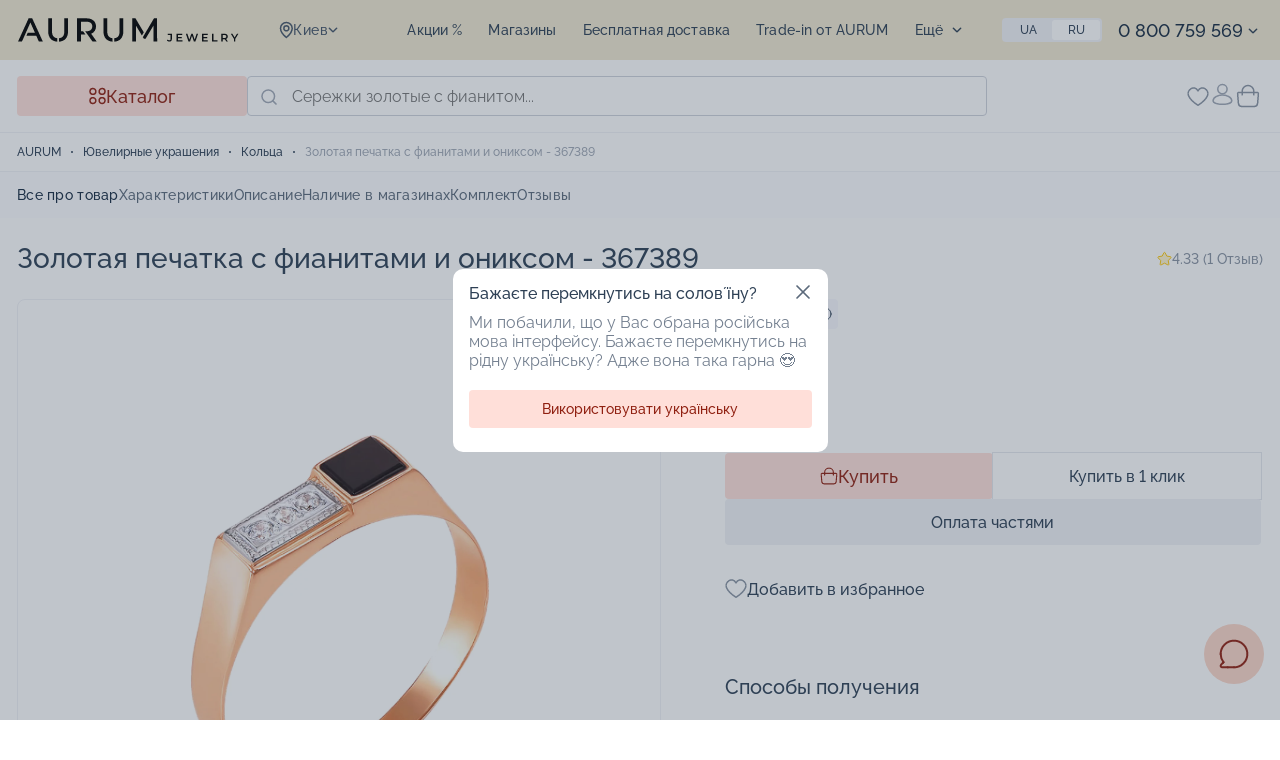

--- FILE ---
content_type: text/html; charset=utf-8
request_url: https://aurum.in.ua/p/zolotaya-pechatka-s-tsirkoniem-i-oniksom-artikul-367389/
body_size: 56800
content:
<!DOCTYPE html>
<html xmlns="http://www.w3.org/1999/xhtml" xml:lang="ru" lang="ru">
<head><script>(function(w,i,g){w[g]=w[g]||[];if(typeof w[g].push=='function')w[g].push(i)})
(window,'GTM-TT94GBN','google_tags_first_party');</script><script>(function(w,d,s,l){w[l]=w[l]||[];(function(){w[l].push(arguments);})('set', 'developer_id.dY2E1Nz', true);
		var f=d.getElementsByTagName(s)[0],
		j=d.createElement(s);j.async=true;j.src='/e2o6/';
		f.parentNode.insertBefore(j,f);
		})(window,document,'script','dataLayer');</script><link href="/local/templates/new-design/public/css/fonts.css" rel="preload" as="style"><link href="/bitrix/cache/css/s1/new-design/template_dbee087aa4ec779ac9258effae035b11/template_dbee087aa4ec779ac9258effae035b11_v1.css?1768428304100248" rel="preload" as="style"><link href="https://ppcalc.privatbank.ua/pp_calculator/resources/js/calculator.js" rel="preload" as="script"><link href="/bitrix/js/main/core/core.js?1743059200498479" rel="preload" as="script"><link href="/bitrix/cache/js/s1/new-design/kernel_main/kernel_main_v1.js?1768431618249964" rel="preload" as="script"><link href="/bitrix/js/ui/dexie/dist/dexie3.bundle.js?1743058894187520" rel="preload" as="script"><link href="/bitrix/js/main/core/core_ls.js?17430591614201" rel="preload" as="script"><link href="/bitrix/js/main/core/core_frame_cache.js?174305916116944" rel="preload" as="script"><link href="/bitrix/cache/js/s1/new-design/page_0536be7132bb0dc2eaa90a7d62eda2fd/page_0536be7132bb0dc2eaa90a7d62eda2fd_v1.js?1768428304348793" rel="preload" as="script"><link href="https://www.googletagmanager.com/gtag/js?id=G-87YGE4VXGJ" rel="preload" as="script"><link href="https://www.googletagmanager.com/gtag/js?id=AW-823599185" rel="preload" as="script">
    <!-- TikTok Pixel Code Start -->
<!-- TikTok Pixel Code End -->    
    <title>Золотая печатка с фианитами и ониксом. Артикул 1918: цена, отзывы, фото – купить в интернет-магазине AURUM</title>

    <link rel="canonical" href="https://aurum.in.ua/p/zolotaya-pechatka-s-tsirkoniem-i-oniksom-artikul-367389/"/>

    <link rel="alternate" hreflang="ru" href="https://aurum.in.ua/p/zolotaya-pechatka-s-tsirkoniem-i-oniksom-artikul-367389/">
<link rel="alternate" hreflang="uk" href="https://aurum.in.ua/ua/p/zolotaya-pechatka-s-tsirkoniem-i-oniksom-artikul-367389/">    <link rel="manifest" href="/local/templates/new-design/manifest.json">

<meta name="mobile-web-app-capable" content="yes">
<meta name="apple-mobile-web-app-capable" content="yes">
<meta name="application-name" content="AURUM">
<meta name="apple-mobile-web-app-title" content="AURUM">
<meta name="theme-color" content="#ffdfd9">
<meta name="msapplication-navbutton-color" content="#ffdfd9">
<meta name="apple-mobile-web-app-status-bar-style" content="black-translucent">
<meta name="msapplication-starturl" content="/">
<meta name="viewport" content="width=device-width, initial-scale=1, shrink-to-fit=no">
    <link rel="shortcut icon" type="image/svg+xml" href="/favicon.svg" />
    <link rel="mask-icon" href="/mask-icon.svg" color="#515652">

    <meta name="format-detection" content="telephone=no">
    <meta name="viewport" content="width=device-width, initial-scale=1, maximum-scale=2">
    <link rel="preconnect" href="https://fonts.googleapis.com">
    <link rel="preconnect" href="https://fonts.gstatic.com" crossorigin>
    <link href="/local/templates/new-design/public/css/fonts.css" rel="stylesheet">

    
<link rel="apple-touch-icon" href="/local/templates/new-design/resources/img/pwa/apple-touch-icon.png">

<link rel="manifest" href="/local/templates/new-design/manifest.json">

<meta name="mobile-web-app-capable" content="yes">
<meta name="apple-mobile-web-app-capable" content="yes">
<meta name="application-name" content="AURUM">
<meta name="apple-mobile-web-app-title" content="AURUM">
<meta name="theme-color" content="#ffdfd9">
<meta name="msapplication-navbutton-color" content="#ffdfd9">
<meta name="apple-mobile-web-app-status-bar-style" content="black-translucent">
<meta name="msapplication-starturl" content="/">
<meta name="viewport" content="width=device-width, initial-scale=1, shrink-to-fit=no">

<link rel="icon" type="image/png" sizes="192x192" href="/local/templates/new-design/resources/img/pwa/android-chrome-192x192.png">
<link rel="apple-touch-icon" type="image/png" sizes="192x192" href="/local/templates/new-design/resources/img/pwa/android-chrome-192x192.png">
<link rel="icon" type="image/png" sizes="512x512" href="/local/templates/new-design/resources/img/pwa/android-chrome-512x512.png">
<link rel="apple-touch-icon" type="image/png" sizes="512x512" href="/local/templates/new-design/resources/img/pwa/android-chrome-512x512.png">
<link rel="icon" type="image/png" sizes="16x16" href="/local/templates/new-design/resources/img/pwa/favicon-16x16.png">
<link rel="apple-touch-icon" type="image/png" sizes="16x16" href="/local/templates/new-design/resources/img/pwa/favicon-16x16.png">
<link rel="icon" type="image/png" sizes="32x32" href="/local/templates/new-design/resources/img/pwa/favicon-32x32.png">
<link rel="apple-touch-icon" type="image/png" sizes="32x32" href="/local/templates/new-design/resources/img/pwa/favicon-32x32.png">

<meta name="format-detection" content="telephone=no">
<meta name="viewport" content="width=device-width, initial-scale=1, maximum-scale=2">
        <meta http-equiv="Content-Type" content="text/html; charset=utf-8" />
<meta name="robots" content="index, follow" />
<meta name="description" content="AURUM ▷【Золотая печатка с фианитами и ониксом. Артикул 1918】купить по доступной цене ⭐ Гарантия ✅ Быстрая доставка по Украине ✅ Самовывоз ➥ Обмен и возврат ☎ 0 800 759 569." />
<script data-skip-moving="true">(function(w, d) {var v = w.frameCacheVars = {"CACHE_MODE":"HTMLCACHE","storageBlocks":[],"dynamicBlocks":{"region_selector_new":"11b329e8ff2f","wish_pc":"7971160bd31b","account_menu":"cab8cf62a87e","basket_top":"2125aa019538","catalog_menu_mobile":"7ae0fb3ac851","set-actual-product":"413a8a601a6e","oTW4ml":"d41d8cd98f00"},"AUTO_UPDATE":true,"AUTO_UPDATE_TTL":120,"version":2};var inv = false;if (v.AUTO_UPDATE === false){if (v.AUTO_UPDATE_TTL && v.AUTO_UPDATE_TTL > 0){var lm = Date.parse(d.lastModified);if (!isNaN(lm)){var td = new Date().getTime();if ((lm + v.AUTO_UPDATE_TTL * 1000) >= td){w.frameRequestStart = false;w.preventAutoUpdate = true;return;}inv = true;}}else{w.frameRequestStart = false;w.preventAutoUpdate = true;return;}}var r = w.XMLHttpRequest ? new XMLHttpRequest() : (w.ActiveXObject ? new w.ActiveXObject("Microsoft.XMLHTTP") : null);if (!r) { return; }w.frameRequestStart = true;var m = v.CACHE_MODE; var l = w.location; var x = new Date().getTime();var q = "?bxrand=" + x + (l.search.length > 0 ? "&" + l.search.substring(1) : "");var u = l.protocol + "//" + l.host + l.pathname + q;r.open("GET", u, true);r.setRequestHeader("BX-ACTION-TYPE", "get_dynamic");r.setRequestHeader("X-Bitrix-Composite", "get_dynamic");r.setRequestHeader("BX-CACHE-MODE", m);r.setRequestHeader("BX-CACHE-BLOCKS", v.dynamicBlocks ? JSON.stringify(v.dynamicBlocks) : "");if (inv){r.setRequestHeader("BX-INVALIDATE-CACHE", "Y");}try { r.setRequestHeader("BX-REF", d.referrer || "");} catch(e) {}if (m === "APPCACHE"){r.setRequestHeader("BX-APPCACHE-PARAMS", JSON.stringify(v.PARAMS));r.setRequestHeader("BX-APPCACHE-URL", v.PAGE_URL ? v.PAGE_URL : "");}r.onreadystatechange = function() {if (r.readyState != 4) { return; }var a = r.getResponseHeader("BX-RAND");var b = w.BX && w.BX.frameCache ? w.BX.frameCache : false;if (a != x || !((r.status >= 200 && r.status < 300) || r.status === 304 || r.status === 1223 || r.status === 0)){var f = {error:true, reason:a!=x?"bad_rand":"bad_status", url:u, xhr:r, status:r.status};if (w.BX && w.BX.ready && b){BX.ready(function() {setTimeout(function(){BX.onCustomEvent("onFrameDataRequestFail", [f]);}, 0);});}w.frameRequestFail = f;return;}if (b){b.onFrameDataReceived(r.responseText);if (!w.frameUpdateInvoked){b.update(false);}w.frameUpdateInvoked = true;}else{w.frameDataString = r.responseText;}};r.send();var p = w.performance;if (p && p.addEventListener && p.getEntries && p.setResourceTimingBufferSize){var e = 'resourcetimingbufferfull';var h = function() {if (w.BX && w.BX.frameCache && w.BX.frameCache.frameDataInserted){p.removeEventListener(e, h);}else {p.setResourceTimingBufferSize(p.getEntries().length + 50);}};p.addEventListener(e, h);}})(window, document);</script>
<script data-skip-moving="true">(function(w, d, n) {var cl = "bx-core";var ht = d.documentElement;var htc = ht ? ht.className : undefined;if (htc === undefined || htc.indexOf(cl) !== -1){return;}var ua = n.userAgent;if (/(iPad;)|(iPhone;)/i.test(ua)){cl += " bx-ios";}else if (/Windows/i.test(ua)){cl += ' bx-win';}else if (/Macintosh/i.test(ua)){cl += " bx-mac";}else if (/Linux/i.test(ua) && !/Android/i.test(ua)){cl += " bx-linux";}else if (/Android/i.test(ua)){cl += " bx-android";}cl += (/(ipad|iphone|android|mobile|touch)/i.test(ua) ? " bx-touch" : " bx-no-touch");cl += w.devicePixelRatio && w.devicePixelRatio >= 2? " bx-retina": " bx-no-retina";if (/AppleWebKit/.test(ua)){cl += " bx-chrome";}else if (/Opera/.test(ua)){cl += " bx-opera";}else if (/Firefox/.test(ua)){cl += " bx-firefox";}ht.className = htc ? htc + " " + cl : cl;})(window, document, navigator);</script>


<link href="/bitrix/cache/css/s1/new-design/template_dbee087aa4ec779ac9258effae035b11/template_dbee087aa4ec779ac9258effae035b11_v1.css?1768428304100248" type="text/css"  data-template-style="true" rel="stylesheet" />







<script type='application/ld+json'>[{"@context":"https:\/\/schema.org","@type":"ImageObject","contentUrl":"https:\/\/aurum.in.ua\/upload\/iblock\/0c2\/jtthwpz1mjbjkrywemxxdwjpt4xm097620002000.webp","representativeOfPage":true,"name":"\u0417\u043e\u043b\u043e\u0442\u0430\u044f \u043f\u0435\u0447\u0430\u0442\u043a\u0430 \u0441 \u0444\u0438\u0430\u043d\u0438\u0442\u0430\u043c\u0438 \u0438 \u043e\u043d\u0438\u043a\u0441\u043e\u043c - 367389 1","height":"500","width":"500","description":"\u0417\u043e\u043b\u043e\u0442\u0430\u044f \u043f\u0435\u0447\u0430\u0442\u043a\u0430 \u0441 \u0444\u0438\u0430\u043d\u0438\u0442\u0430\u043c\u0438 \u0438 \u043e\u043d\u0438\u043a\u0441\u043e\u043c - 367389 \u2013  1","datePublished":"2019-07-19T17:57:34+03:00","thumbnail":{"@type":"ImageObject","name":"https:\/\/aurum.in.ua\/upload\/resize_cache\/iblock\/0c2\/75_75_1\/jtthwpz1mjbjkrywemxxdwjpt4xm0976.webp"},"publisher":{"@type":"Thing","name":"AURUM Jewelry"}}]</script>
<script type='application/ld+json'>{"@context":"https:\/\/schema.org","@type":"Product","name":"\u0417\u043e\u043b\u043e\u0442\u0430\u044f \u043f\u0435\u0447\u0430\u0442\u043a\u0430 \u0441 \u0444\u0438\u0430\u043d\u0438\u0442\u0430\u043c\u0438 \u0438 \u043e\u043d\u0438\u043a\u0441\u043e\u043c - 367389","image":"https:\/\/aurum.in.ua\/upload\/iblock\/0c2\/jtthwpz1mjbjkrywemxxdwjpt4xm097620002000.webp","brand":"AURUM Jewelry","color":["\u041a\u0440\u0430\u0441\u043d\u044b\u0439"],"material":["\u0417\u043e\u043b\u043e\u0442\u043e"],"aggregateRating":{"@type":"AggregateRating","bestRating":"5","worstRating":"1","ratingValue":null,"reviewCount":null},"review":[{"@type":"Review","author":"\u041c\u0430\u0440\u0438\u043d\u0430","name":"\u041e\u0442\u0437\u044b\u0432 \u043e\u0442 \u041c\u0430\u0440\u0438\u043d\u0430","datePublished":"15-06-2020","reviewBody":"\u0417\u0430\u043a\u0430\u0437\u044b\u0432\u0430\u043b\u0430 \u043a\u043e\u043b\u044c\u0446\u043e \u043c\u0443\u0436\u0443, \u043e\u043d \u0432 \u0432\u043e\u0441\u0442\u043e\u0440\u0433\u0435, \u0435\u043c\u0443 \u043e\u0447\u0435\u043d\u044c \u043d\u0440\u0430\u0432\u0438\u0442\u0441\u044f. \u0421\u043c\u043e\u0442\u0440\u0438\u0442\u0441\u044f \u043e\u0447\u0435\u043d\u044c \u0441\u0442\u0438\u043b\u044c\u043d\u043e","reviewRating":{"@type":"Rating","ratingValue":"4.33","bestRating":"5","worstRating":"1"}}],"offers":{"@type":"Offer","url":"https:\/\/aurum.in.ua\/p\/zolotaya-pechatka-s-tsirkoniem-i-oniksom-artikul-367389\/","price":"7161","priceCurrency":"UAH","availability":"http:\/\/schema.org\/InStock","itemCondition":"https:\/\/schema.org\/NewCondition","priceSpecification":{"@type":"UnitPriceSpecification","priceType":"https:\/\/schema.org\/ListPrice","price":"16275","priceCurrency":"UAH"}}}</script>
<meta property="og:image" content="https://aurum.in.ua/upload/iblock/0c2/jtthwpz1mjbjkrywemxxdwjpt4xm0976.jpg">
<meta property="og:image:type" content="image/jpeg">
<meta property="og:image:width" content="960">
<meta property="og:image:height" content="960">
<meta property="og:type" content="product">
<meta property="og:price:amount" content="7161">
<meta property="og:price:currency" content="UAH">
<meta property="og:site_name" content="AURUM Jewelry">
<meta property="og:url" content="https://aurum.in.ua/p/zolotaya-pechatka-s-tsirkoniem-i-oniksom-artikul-367389/">
<meta property="og:title" content="Золотая печатка с фианитами и ониксом. Артикул 1918: цена, отзывы, фото – купить в интернет-магазине AURUM">
<meta property="og:description" content="AURUM ▷【Золотая печатка с фианитами и ониксом. Артикул 1918】купить по доступной цене ⭐ Гарантия ✅ Быстрая доставка по Украине ✅ Самовывоз ➥ Обмен и возврат ☎ 0 800 759 569.">
<meta property="og:locale" content="ru_UA">
<meta property="og:locale:alternate" content="uk_UA">



    <!-- Google tag (gtag.js) -->
<script data-skip-moving="true" async defer src="https://www.googletagmanager.com/gtag/js?id=G-87YGE4VXGJ"></script>
<script data-skip-moving="true">
    window.dataLayer = window.dataLayer || [];
    function gtag(){dataLayer.push(arguments)};
    gtag('js', new Date());
    gtag('config', 'G-87YGE4VXGJ');
</script>

<!-- Facebook Pixel Code -->
<script data-skip-moving="true">
    !function(f,b,e,v,n,t,s)
    {if(f.fbq)return;n=f.fbq=function(){n.callMethod?
        n.callMethod.apply(n,arguments):n.queue.push(arguments)};
        if(!f._fbq)f._fbq=n;n.push=n;n.loaded=!0;n.version='2.0';
        n.queue=[];t=b.createElement(e);t.async=!0;
        t.src=v;s=b.getElementsByTagName(e)[0];
        s.parentNode.insertBefore(t,s)}(window, document,'script',
        'https://connect.facebook.net/en_US/fbevents.js');
    fbq('init', '1623343051425441');
    fbq('track', 'PageView');
</script>
<!-- End Facebook Pixel Code -->

<!-- Google Tag Manager -->
<script data-skip-moving="true">(function(w,d,s,l,i){w[l]=w[l]||[];w[l].push({'gtm.start':
            new Date().getTime(),event:'gtm.js'});var f=d.getElementsByTagName(s)[0],
        j=d.createElement(s),dl=l!='dataLayer'?'&l='+l:'';j.async=true;j.src=
        'https://www.googletagmanager.com/gtm.js?id='+i+dl;f.parentNode.insertBefore(j,f);
    })(window,document,'script','dataLayer','GTM-TT94GBN');
</script>
<!-- End Google Tag Manager -->

<!-- Google tag (gtag.js) -->
</head>
<body lang="ru">
    <!-- Facebook (noscript) -->
<noscript><img height="1" style="display:none" alt="" src="https://www.facebook.com/tr?id=1623343051425441&ev=PageView&noscript=1"/></noscript>
<!-- End Facebook (noscript) -->

<!-- Google Tag Manager (noscript) -->
<noscript><iframe src="https://www.googletagmanager.com/ns.html?id=GTM-TT94GBN" height="0" width="0" style="display:none;visibility:hidden"></iframe></noscript>
<!-- End Google Tag Manager (noscript) -->
    <div id="panel"></div>
    <header class="header">
        <div class="header__top">
            <div class="container">
                <div class="header__mob">
                                            <a class="logo" href="/" aria-label="logo">
                                            <img width="222" height="24" src="/local/templates/new-design/public/img/logo.svg" alt="Logo">
                                            </a>
                                                                <div class="notification"></div>
                                        <button class="burger" type="button" aria-label="burger" onclick="toggleMenu()"></button>
                </div>
                                <div id="bxdynamic_region_selector_new_start" style="display:none"></div><div class="location" onclick="toggleLocation()">
    <svg width="14" height="18"><use xlink:href="#pin-icon"></use></svg>
    <span>Киев</span>
    <svg class="arrow" width="10" height="10"><use xlink:href="#arrow-icon"></use></svg>
</div>
<div class="location-mob">
    <div class="btn-back" onclick="toggleLocation()">
        <svg width="16" height="12"><use xlink:href="#arrowR-icon"></use></svg>
        Выбор города    </div>
    <div class="title">Выбранный город: <strong>Киев</strong></div>
    <div class="text-grey">Находитесь в другом городе? Выберите его</div>
    <div class="location-search">
        <input class="form-control" type="text" placeholder="Введите название города" onkeyup="searchRegion(this)">
        <div class="close-icon" onclick="searchRegionClose(this)"><svg width="10" height="10"><use xlink:href="#close-icon"></use></svg></div>
        <svg class="search-icon" width="16" height="16"><use xlink:href="#search-icon"></use></svg>
        <div class="location-search__list">
            <div class="js-list"></div>
                            <span onclick="selectRegion(false, 'L3Avem9sb3RheWEtcGVjaGF0a2Etcy10c2lya29uaWVtLWktb25pa3NvbS1hcnRpa3VsLTM2NzM4OS8=')">Вся Украина</span>
                                                                                <span onclick="selectRegion('8d5a980d-391c-11dd-90d9-001a92567626', 'L3Avem9sb3RheWEtcGVjaGF0a2Etcy10c2lya29uaWVtLWktb25pa3NvbS1hcnRpa3VsLTM2NzM4OS8=')">
                                        Киев                                </span>
                                                                                                                                            <span onclick="selectRegion('db5c88f0-391c-11dd-90d9-001a92567626', 'L3Avem9sb3RheWEtcGVjaGF0a2Etcy10c2lya29uaWVtLWktb25pa3NvbS1hcnRpa3VsLTM2NzM4OS8=')">
                                        Днепр                                </span>
                                                                                    <span onclick="selectRegion('db5c88e0-391c-11dd-90d9-001a92567626', 'L3Avem9sb3RheWEtcGVjaGF0a2Etcy10c2lya29uaWVtLWktb25pa3NvbS1hcnRpa3VsLTM2NzM4OS8=')">
                                        Харьков                                </span>
                                                                                                                <span onclick="selectRegion('db5c88f5-391c-11dd-90d9-001a92567626', 'L3Avem9sb3RheWEtcGVjaGF0a2Etcy10c2lya29uaWVtLWktb25pa3NvbS1hcnRpa3VsLTM2NzM4OS8=')">
                                        Львов                                </span>
                                                                                                                                                                                                                                                                                        <span onclick="selectRegion('db5c88d0-391c-11dd-90d9-001a92567626', 'L3Avem9sb3RheWEtcGVjaGF0a2Etcy10c2lya29uaWVtLWktb25pa3NvbS1hcnRpa3VsLTM2NzM4OS8=')">
                                        Одесса                                </span>
                                                                                                                                                                                                                                                                                        <span onclick="selectRegion('db5c890d-391c-11dd-90d9-001a92567626', 'L3Avem9sb3RheWEtcGVjaGF0a2Etcy10c2lya29uaWVtLWktb25pa3NvbS1hcnRpa3VsLTM2NzM4OS8=')">
                                        Кривой Рог                                </span>
                                                                                                                <span onclick="selectRegion('db5c88c6-391c-11dd-90d9-001a92567626', 'L3Avem9sb3RheWEtcGVjaGF0a2Etcy10c2lya29uaWVtLWktb25pa3NvbS1hcnRpa3VsLTM2NzM4OS8=')">
                                        Запорожье                                </span>
                                                                                                                                                                                                                                        </div>
    </div>
</div><div id="bxdynamic_region_selector_new_end" style="display:none"></div>
                
    <div class="top-menu">
        <ul>
                            <li>
                    <a href="/actions/">Акции %</a>
                </li>
                            <li>
                    <a href="/shops/">Магазины</a>
                </li>
                            <li>
                    <a href="/blog/rekomendatsii/dostavka/">Бесплатная доставка</a>
                </li>
                            <li>
                    <a href="/blog/rekomendatsii/trade-in-vremya-obnovlyatsya-yuvelirnyy-obmen-ustarevshee-na-novoe/">Trade-in от AURUM</a>
                </li>
                            <li>
                    <a href="/cer/">Проверить подарочный сертификат</a>
                </li>
                            <li>
                    <a href="/blog/">Блог</a>
                </li>
                            <li>
                    <a href="/blog/rekomendatsii/kontakty/">Контакты</a>
                </li>
                            <li>
                    <a href="/blog/rekomendatsii/diskontnaya-programma/">Программа лояльности</a>
                </li>
                            <li>
                    <a href="/blog/rekomendatsii/o-aurum/">Про нас</a>
                </li>
                    </ul>
    </div>

                    <div class="more dropdown">
    <div class="dropdown-toggle">
        Ещё        <svg class="arrow" width="10" height="10"><use xlink:href="#arrow-icon"></use></svg>
    </div>
    <ul class="dropdown-menu"></ul>
</div>                    
<div class="lang-switch">
                        <a onclick="setLang('/ua/')" href="/ua/p/zolotaya-pechatka-s-tsirkoniem-i-oniksom-artikul-367389/">Ua</a>
                                <span>Ru</span>
            </div>                
                <div class="dropdown phones">
            <a href="tel:0800759569">
            0 800 759 569        </a>
    <div class="dropdown-toggle">
        <svg class="arrow" width="10" height="10">
            <use xlink:href="#arrow-icon"></use>
        </svg>
    </div>
    <div class="dropdown-menu">
            <div class="item">
        <a href="tel:0730000750">
            0 730 000 750        </a>
    </div>
    <div class="item">
        <a href="tel:0443539256">
            0 443 539 256        </a>
    </div>
    <div class="item">
        <a href="tel:0800759569">
            0 800 759 569        </a>
    </div>
        
<div class="item msg">
            <a rel="nofollow" href="viber://pa?chatURI=aurum_in_ua" target="_blank" aria-label="viber">
            <img src="/upload/iblock/afb/0qc190gemwpvlp8nldlo372ozd284reo.svg" alt="Viber">
        </a>
            <a rel="nofollow" href="https://m.me/ksdaurum" target="_blank" aria-label="viber">
            <img src="/upload/iblock/952/mb7c68diqher547b1ahgte0c2vdwpc3u.svg" alt="Messenger">
        </a>
            <a rel="nofollow" href="https://telegram.me/auruminfo_bot" target="_blank" aria-label="viber">
            <img src="/upload/iblock/6cf/nnaq14s7743xnjec5ljjp1kjfm1wuwy8.svg" alt="Telegram">
        </a>
    </div>

        <div class="item">
            <a href="/cdn-cgi/l/email-protection#4f3c27203f0f2e3a3d3a22612621613a2e">
                <span class="__cf_email__" data-cfemail="1162797e6151706463647c3f787f3f6470">[email&#160;protected]</span>            </a>
        </div>
        <div class="item">
            c 9:00 до 20:00 Пн-Вс        </div>
        <div class="item callback-form">
    <form id="callback">
        <span class="label text-muted">Перезвонить вам?</span>
        <div class="form-group">
            <input class="form-control" type="tel" placeholder="&nbsp;" required>
            <label class="form-placeholder">
                Телефон<span class="required-star">*</span>
            </label>
            <div class="invalid-feedback d-none">Неверный номер телефона</div>
        </div>
        <button class="btn" type="submit">Позвоните</button>
    </form>
</div>    </div>
</div>                                <div class="contacts">
                    <div class="row">
                        <div class="phone">
                                    <a href="tel:0800759569">
            0 800 759 569        </a>
                            <span>с 9:00 до 20:00 без выходных</span>
                        </div>
                        
<div class="item msg">
            <a rel="nofollow" href="viber://pa?chatURI=aurum_in_ua" target="_blank" aria-label="viber">
            <img src="/upload/iblock/afb/0qc190gemwpvlp8nldlo372ozd284reo.svg" alt="Viber">
        </a>
            <a rel="nofollow" href="https://m.me/ksdaurum" target="_blank" aria-label="viber">
            <img src="/upload/iblock/952/mb7c68diqher547b1ahgte0c2vdwpc3u.svg" alt="Messenger">
        </a>
            <a rel="nofollow" href="https://telegram.me/auruminfo_bot" target="_blank" aria-label="viber">
            <img src="/upload/iblock/6cf/nnaq14s7743xnjec5ljjp1kjfm1wuwy8.svg" alt="Telegram">
        </a>
    </div>

                    </div>
                    
<div class="soc">
            <a rel="nofollow" target="_blank" href="https://www.tiktok.com/@aurum_jewelry.ua">
            <span class="icon">
                <img src="/upload/iblock/09b/62al7cj1jmmklpfy0vqbof2jyei89xtz.svg" alt="TikTok">
            </span>
            <span>
                <span class="name">TikTok</span>
                <span class="subs">1 200+</span>
            </span>
        </a>
            <a rel="nofollow" target="_blank" href="https://www.youtube.com/@ksdaurum5774">
            <span class="icon">
                <img src="/upload/iblock/675/n00ks3uudawjwuj77b2h22gtjmoqez6g.svg" alt="YouTube">
            </span>
            <span>
                <span class="name">YouTube</span>
                <span class="subs">1 000+</span>
            </span>
        </a>
            <a rel="nofollow" target="_blank" href="https://www.facebook.com/ksdaurum">
            <span class="icon">
                <img src="/upload/iblock/aef/veonn88br4ncwt5g8xsf217w9ykt4b6g.svg" alt="Facebook">
            </span>
            <span>
                <span class="name">Facebook</span>
                <span class="subs">33 000+</span>
            </span>
        </a>
            <a rel="nofollow" target="_blank" href="https://www.instagram.com/aurum_jewelry">
            <span class="icon">
                <img src="/upload/iblock/6ce/s5znifz89pdshizcvs3036q4teeccse0.svg" alt="Instagram">
            </span>
            <span>
                <span class="name">Instagram</span>
                <span class="subs">50 000+</span>
            </span>
        </a>
    </div>                </div>
                            </div>
        </div>
                <div class="header__main">
            <div class="container">
                <div class="btn btn-catalog" onclick="toggleCatalog()">
                    <svg width="17" height="18"><use xlink:href="#catalog-icon"></use></svg>
                    Каталог                </div>
                <div class="search__mob" onclick="toggleSearch()">
    <svg width="16" height="16"><use xlink:href="#search-icon"></use></svg>
    Поиск украшений</div>
<div class="search">
        <form action="/c/" class="search__form">
    <input class="form-control" type="text" name="q" placeholder="Сережки золотые с фианитом..." autocomplete="off" value="">
        <button class="search__btn" type="submit" aria-label="search btn">
        <svg width="16" height="16"><use xlink:href="#search-icon"></use></svg>
    </button>
    <button class="search__close" type="submit" onclick="searchClose(this)" aria-label="search close">
        <svg width="13" height="13"><use xlink:href="#close-icon"></use></svg>
    </button>
</form>
<div class="search__result">
    <div class="search__inner custom-scroll">
            </div>
</div>

    </div>                <div class="actions">
                                        <div id="bxdynamic_wish_pc_start" style="display:none"></div>    <a href="/favorites/" class="actions__wish">
        <span class="icon">
            <svg width="22" height="20"><use xlink:href="#wish-icon"></use></svg>
        </span>
        <span class="mob">Избранное</span>
    </a>
<div id="bxdynamic_wish_pc_end" style="display:none"></div>                    <div id="bxdynamic_account_menu_start" style="display:none"></div>    <div onclick="openModal('#authModal');"  class="actions__user" aria-label="user">
        <svg width="21" height="23"><use xlink:href="#user-icon"></use></svg>
        <span class="mob">
             Личный кабинет        </span>
    </div>
<div id="bxdynamic_account_menu_end" style="display:none"></div>                    <div id="bxdynamic_basket_top_start" style="display:none"></div>    <a href="/basket/" class="actions__cart">
        <span class="icon">
            <svg width="24" height="24"><use xlink:href="#cart-icon"></use></svg>
        </span>
        <span class="mob">Корзина</span>
    </a>
<div id="bxdynamic_basket_top_end" style="display:none"></div>                </div>
            </div>
        </div>
        
<div class="catalog-menu container">
    <div class="catalog-menu__inner">
        <div class="catalog-menu__header">
            <div class="title">Каталог</div>
            <div class="tabs">
                                                            <span class="active"
                              data-target="#catalogTab_ALL">Всем</span>
                                                                                <span data-target="#catalogTab_0">Мужчинам</span>
                                                                                <span data-target="#catalogTab_1">Детям</span>
                                                </div>
            <span class="catalog-close">
                <svg onclick="toggleCatalog()" width="18" height="18"><use xlink:href="#close-icon"></use></svg>
            </span>
        </div>
        <div class="catalog-menu__wrap custom-scroll tab-catalog">
                             <div id="catalogTab_ALL" class="tab-catalog__item active">
                    <div class="nav-list">
                                                                                                                <div class="item ">
                                                            <div class="tab-catalog__toggle">
                                    <div class="img">
                                        <span style="background-image:url(/upload/uf/f4d/vp152f85463i42clgll84bud4eu9zg1e.png)"></span>
                                    </div>
                                    <span>Кольца</span>
                                </div>
                                                                    <div class="sub-list">
                                                                                                                                    <a href="/c/koltsa/" class="item large">
                                                                                        <div class="tab-sub__toggle">
                                                <div class="img">
                                                    <span style="background-image:url(/upload/uf/3f8/gm3q0j75uqcvpl8267wyddefevbhvn49.png)"></span>
                                                </div>
                                                <span>Все кольца</span>
                                            </div>
                                                                                                                                        </a>
                                                                                                                                                                                <div class="item ">
                                                                                        <div class="tab-sub__toggle">
                                                <div class="img">
                                                    <span style="background-image:url(/upload/uf/b53/v922c27iuv2belpm9lfa7vewj3h816c0.png)"></span>
                                                </div>
                                                <span>Обручальные кольца</span>
                                            </div>
                                                                                            <div class="menu-list">
                                                                                                                                                                         <a href="/c/koltsa/f/tip-izdeliya:obruchalnye/" class="item">
                                                                                                                    <div class="img">
                                                                <span style="background-image:url(/upload/uf/49d/hvnad96hmknciz9wisde42h57brsvevc.png)"></span>
                                                            </div>
                                                            <span>Все обручальные кольца</span>
                                                                                                                    </a>
                                                                                                                                                                                                                                 <a href="/c/koltsa/f/tip-izdeliya:obruchalnye_tip-obruchalok:klassicheskie/" class="item">
                                                                                                                    <div class="img">
                                                                <span style="background-image:url(/upload/uf/07c/1o5jpxsdiq1z1zxpjbwnaepy4v2lctfo.png)"></span>
                                                            </div>
                                                            <span>Классические обручальные кольца</span>
                                                                                                                    </a>
                                                                                                                                                                                                                                <div 
                                                                class="item "
                                                                onclick="openPage('L2Mva29sdHNhL2YvdGlwLWl6ZGVsaXlhOm9icnVjaGFsbnllX3RpcC1vYnJ1Y2hhbG9rOmtvbWZvcnQv')"
                                                            >
                                                                                                                    <div class="img">
                                                                <span style="background-image:url(/upload/uf/bb0/t0rzikhgkmtp6qt4zkkapujzp72ybiq4.png)"></span>
                                                            </div>
                                                            <span>Обручальные кольца комфорт</span>
                                                                                                                    </div>
                                                                                                                                                                                                                                 <a href="/c/koltsa/f/tip-izdeliya:obruchalnye_tip-obruchalok:amerikanka/" class="item">
                                                                                                                    <div class="img">
                                                                <span style="background-image:url(/upload/uf/6ae/xc2ib2tla92hfkpfj03ycmogqyqu0m6x.png)"></span>
                                                            </div>
                                                            <span>Обручальные кольца Американки</span>
                                                                                                                    </a>
                                                                                                                                                                                                                                <div 
                                                                class="item "
                                                                onclick="openPage('L2Mva29sdHNhL2YvY29sb3ItbWV0YWxsOmtyYXNueXlfbWV0YWxsOnpvbG90b190aXAtaXpkZWxpeWE6b2JydWNoYWxueWUv')"
                                                            >
                                                                                                                    <div class="img">
                                                                <span style="background-image:url(/upload/uf/12d/ncgfmzwjlt10r8fu6unfzznaz6mm3gz5.png)"></span>
                                                            </div>
                                                            <span>Обручальные кольца с красного золота</span>
                                                                                                                    </div>
                                                                                                                                                                                                                                 <a href="/c/koltsa/f/metall:zoloto_tip-izdeliya:obruchalnye_color-metall:belyy/" class="item">
                                                                                                                    <div class="img">
                                                                <span style="background-image:url(/upload/uf/4e9/zgtcwommfysft39uukn50tgg9ls8hkoc.png)"></span>
                                                            </div>
                                                            <span>Обручальные кольца с белого золота</span>
                                                                                                                    </a>
                                                                                                                                                                                                                                <div 
                                                                class="item "
                                                                onclick="openPage('L2Mva29sdHNhL2YvY29sb3ItbWV0YWxsOmtvbWJpbmlyb3Zhbm55eV9tZXRhbGw6em9sb3RvX3RpcC1pemRlbGl5YTpvYnJ1Y2hhbG55ZS8=')"
                                                            >
                                                                                                                    <div class="img">
                                                                <span style="background-image:url(/upload/uf/28a/7bx5pppj8j72iaofh3923eplt40ylogc.png)"></span>
                                                            </div>
                                                            <span>Обручальные кольца с комбинированного золота</span>
                                                                                                                    </div>
                                                                                                                                                                                                                                 <a href="/c/koltsa/f/tip-izdeliya:obruchalnye_design:s-kamnyami/" class="item">
                                                                                                                    <div class="img">
                                                                <span style="background-image:url(/upload/uf/452/3go5343w2vn335hw5fp4lrjh02df5m4f.png)"></span>
                                                            </div>
                                                            <span>Обручальные кольца с камнями</span>
                                                                                                                    </a>
                                                                                                                                                                                                                                 <a href="/c/koltsa/f/style:fashion_tip-izdeliya:obruchalnye/" class="item">
                                                                                                                    <div class="img">
                                                                <span style="background-image:url(/upload/uf/72c/2ueh4otc46jxgx2vtv5v002tapmdcmha.png)"></span>
                                                            </div>
                                                            <span>Модные обручальные кольца</span>
                                                                                                                    </a>
                                                                                                                                                            </div>
                                                                                                                                        </div>
                                                                                                                                                                                <div class="item ">
                                                                                        <div class="tab-sub__toggle">
                                                <div class="img">
                                                    <span style="background-image:url(/upload/uf/57b/nzfum1qnhuy21d2birq8qtinwe6ne8bw.png)"></span>
                                                </div>
                                                <span>Помолвочные кольца</span>
                                            </div>
                                                                                            <div class="menu-list">
                                                                                                                                                                         <a href="/c/koltsa/f/tip-izdeliya:pomolvochnye/" class="item">
                                                                                                                    <div class="img">
                                                                <span style="background-image:url(/upload/uf/ec0/t3qynf6pehntolua31y2phrkon5at75z.png)"></span>
                                                            </div>
                                                            <span>Все помолвочные кольца</span>
                                                                                                                    </a>
                                                                                                                                                                                                                                 <a href="/c/koltsa/f/vstavka:brilliant_tip-izdeliya:pomolvochnye/" class="item">
                                                                                                                    <div class="img">
                                                                <span style="background-image:url(/upload/uf/6cb/ihjer13158zodgyhej1j11p14zixxbnz.png)"></span>
                                                            </div>
                                                            <span>Помолвочные кольца с бриллиантами</span>
                                                                                                                    </a>
                                                                                                                                                                                                                                <div 
                                                                class="item "
                                                                onclick="openPage('L2Mva29sdHNhL2YvY29sb3ItbWV0YWxsOmJlbHl5X21ldGFsbDp6b2xvdG9fdGlwLWl6ZGVsaXlhOnBvbW9sdm9jaG55ZS8=')"
                                                            >
                                                                                                                    <div class="img">
                                                                <span style="background-image:url(/upload/uf/463/udooc7ot5ozuqm05apn54inhw27nz99i.png)"></span>
                                                            </div>
                                                            <span>Помолвочные кольца с белого золота</span>
                                                                                                                    </div>
                                                                                                                                                                                                                                <div 
                                                                class="item "
                                                                onclick="openPage('L2Mva29sdHNhL2YvY29sb3ItbWV0YWxsOmtyYXNueXlfbWV0YWxsOnpvbG90b190aXAtaXpkZWxpeWE6cG9tb2x2b2NobnllLw==')"
                                                            >
                                                                                                                    <div class="img">
                                                                <span style="background-image:url(/upload/uf/8dd/l25228i86p6gfkxymuhq0ui8qsaj2khn.png)"></span>
                                                            </div>
                                                            <span>Помолвочные кольца с красного золота</span>
                                                                                                                    </div>
                                                                                                                                                                                                                                <div 
                                                                class="item "
                                                                onclick="openPage('L2Mva29sdHNhL2YvY29sb3ItbWV0YWxsOmtvbWJpbmlyb3Zhbm55eV9tZXRhbGw6em9sb3RvX3RpcC1pemRlbGl5YTpwb21vbHZvY2hueWUv')"
                                                            >
                                                                                                                    <div class="img">
                                                                <span style="background-image:url(/upload/uf/e90/66f0aot3l8pssomgypi15mja57s4grp1.png)"></span>
                                                            </div>
                                                            <span>Помолвочные кольца с комбинированного золота</span>
                                                                                                                    </div>
                                                                                                                                                                                                                                <div 
                                                                class="item "
                                                                onclick="openPage('L2Mva29sdHNhL2YvZGVzaWduOnMtMS1rYW1uZW1fdGlwLWl6ZGVsaXlhOnBvbW9sdm9jaG55ZS8=')"
                                                            >
                                                                                                                    <div class="img">
                                                                <span style="background-image:url(/upload/uf/b4f/8igjlb35qqn7uqm5rjje8ph586cvp3jc.png)"></span>
                                                            </div>
                                                            <span>Помолвочные кольца с 1 камнем</span>
                                                                                                                    </div>
                                                                                                                                                                                                                                <div 
                                                                class="item "
                                                                onclick="openPage('L2Mva29sdHNhL2YvZGVzaWduOnMtZG9yb3poa295LWthbW5leV90aXAtaXpkZWxpeWE6cG9tb2x2b2NobnllLw==')"
                                                            >
                                                                                                                    <div class="img">
                                                                <span style="background-image:url(/upload/uf/42f/0a1v0gtwlgji8h119na6qyjaj1y8dvis.png)"></span>
                                                            </div>
                                                            <span>Помолвочные кольца с дорожкой</span>
                                                                                                                    </div>
                                                                                                                                                                                                                                <div 
                                                                class="item "
                                                                onclick="openPage('L2Mva29sdHNhL2YvdGlwLWl6ZGVsaXlhOnBvbW9sdm9jaG55ZV92c3RhdmthOnRzaXJrb25peS8=')"
                                                            >
                                                                                                                    <div class="img">
                                                                <span style="background-image:url(/upload/uf/951/97sxhii2ny3f28kisnvu119jq7v669wk.png)"></span>
                                                            </div>
                                                            <span>Помолвочные кольца с фианитами</span>
                                                                                                                    </div>
                                                                                                                                                            </div>
                                                                                                                                        </div>
                                                                                                                                                                                <div class="item ">
                                                                                        <div class="tab-sub__toggle">
                                                <div class="img">
                                                    <span style="background-image:url(/upload/uf/11f/rxrb44ilgctmxm3cuzttcdtwyc3a60n0.png)"></span>
                                                </div>
                                                <span>Золотые кольца</span>
                                            </div>
                                                                                            <div class="menu-list">
                                                                                                                                                                         <a href="/c/koltsa/f/metall:zoloto/" class="item">
                                                                                                                    <div class="img">
                                                                <span style="background-image:url(/upload/uf/7ac/bc90yt44t86f1mk20tkmsqht7eacamdj.png)"></span>
                                                            </div>
                                                            <span>Все золотые кольца</span>
                                                                                                                    </a>
                                                                                                                                                                                                                                 <a href="/c/koltsa/f/metall:zoloto_tip-izdeliya:pomolvochnye/" class="item">
                                                                                                                    <div class="img">
                                                                <span style="background-image:url(/upload/uf/fd7/vrdrvvcddujrayc6r9nmp65dzxqp89kk.png)"></span>
                                                            </div>
                                                            <span>Золотые кольца на помолвку</span>
                                                                                                                    </a>
                                                                                                                                                                                                                                 <a href="/c/koltsa/f/metall:zoloto_tip-izdeliya:obruchalnye/" class="item">
                                                                                                                    <div class="img">
                                                                <span style="background-image:url(/upload/uf/ba3/fmv6imixdymgz6zzj0lyvrq15h9x0p3m.png)"></span>
                                                            </div>
                                                            <span>Золотые обручальные кольца</span>
                                                                                                                    </a>
                                                                                                                                                                                                                                 <a href="/c/koltsa/f/metall:zoloto_design:bez-kamney/" class="item">
                                                                                                                    <div class="img">
                                                                <span style="background-image:url(/upload/uf/039/kw7pwfmeu33wt2xruvmd1q7xlsf74o9p.png)"></span>
                                                            </div>
                                                            <span>Золотые кольца без камней</span>
                                                                                                                    </a>
                                                                                                                                                                                                                                 <a href="/c/koltsa/f/vstavka:brilliant_metall:zoloto/" class="item">
                                                                                                                    <div class="img">
                                                                <span style="background-image:url(/upload/uf/8a4/tvikxsaqb6zgmlirwybr2xu1vnucfch2.png)"></span>
                                                            </div>
                                                            <span>Золотые кольца с бриллиантами</span>
                                                                                                                    </a>
                                                                                                                                                                                                                                 <a href="/c/koltsa/f/metall:zoloto_color-metall:belyy/" class="item">
                                                                                                                    <div class="img">
                                                                <span style="background-image:url(/upload/uf/856/mipu7v5k38dd3rsjf2m4bkxw2p6en40k.png)"></span>
                                                            </div>
                                                            <span>Золотые кольца с белого золота</span>
                                                                                                                    </a>
                                                                                                                                                                                                                                 <a href="/c/koltsa/f/forma:korona_metall:zoloto/" class="item">
                                                                                                                    <div class="img">
                                                                <span style="background-image:url(/upload/uf/09f/yrecoe0aj6ibokqorog10c7o6hwgvdo5.png)"></span>
                                                            </div>
                                                            <span>Золотые кольца корона</span>
                                                                                                                    </a>
                                                                                                                                                                                                                                 <a href="/c/koltsa/f/metall:zoloto_pokritiy:emal/" class="item">
                                                                                                                    <div class="img">
                                                                <span style="background-image:url(/upload/uf/730/xbjqvhqa00ho1w7ewht4oic0zh7pcq85.png)"></span>
                                                            </div>
                                                            <span>Золотые кольца с эмалью</span>
                                                                                                                    </a>
                                                                                                                                                                                                                                <div 
                                                                class="item "
                                                                onclick="openPage('L2Mva29sdHNhL2Yvc3R5bGU6dmFuLWtsaWZfbWV0YWxsOnpvbG90by8=')"
                                                            >
                                                                                                                    <div class="img">
                                                                <span style="background-image:url(/upload/uf/60a/1pu7l1jufatekbe5urn2zbfa00drdifx.png)"></span>
                                                            </div>
                                                            <span>Золотые кольца в стиле Ван Клиф</span>
                                                                                                                    </div>
                                                                                                                                                                                                                                <div 
                                                                class="item "
                                                                onclick="openPage('L2Mva29sdHNhL2YvbWV0YWxsOnpvbG90b19zdHlsZTpsdWktdml0b24v')"
                                                            >
                                                                                                                    <div class="img">
                                                                <span style="background-image:url(/upload/uf/25c/dzku728yg164ce1kungt28864i9gd7zq.png)"></span>
                                                            </div>
                                                            <span>Золотые кольца в стиле Луи Витон</span>
                                                                                                                    </div>
                                                                                                                                                                                                                                 <a href="/c/koltsa/f/style:karte_metall:zoloto/" class="item">
                                                                                                                    <div class="img">
                                                                <span style="background-image:url(/upload/uf/271/5grk49n9ow0tgz5m72pgb3mb02kyr2b4.png)"></span>
                                                            </div>
                                                            <span>Золотые кольца в стиле Картье</span>
                                                                                                                    </a>
                                                                                                                                                                                                                                <div 
                                                                class="item "
                                                                onclick="openPage('L2Mva29sdHNhL2YvbWV0YWxsOnpvbG90b19zdHlsZTp0aWZmYW5pLw==')"
                                                            >
                                                                                                                    <div class="img">
                                                                <span style="background-image:url(/upload/uf/3bc/fof4hvs0bo6x3ltfsy3hedsqzde587ix.png)"></span>
                                                            </div>
                                                            <span>Золотые кольца в стиле Тифани</span>
                                                                                                                    </div>
                                                                                                                                                                                                                                <div 
                                                                class="item "
                                                                onclick="openPage('L2Mva29sdHNhL2YvbWV0YWxsOnpvbG90b19zdHlsZTpidWxnYXJpLw==')"
                                                            >
                                                                                                                    <div class="img">
                                                                <span style="background-image:url(/upload/uf/762/7aie2sfdmizpoq4y3a9a98afu2wdq1zu.png)"></span>
                                                            </div>
                                                            <span>Золотые кольца в стиле Булгари</span>
                                                                                                                    </div>
                                                                                                                                                            </div>
                                                                                                                                        </div>
                                                                                                                                                                                <a href="/c/koltsa/f/vstavka:brilliant/" class="item ">
                                                                                        <div class="tab-sub__toggle">
                                                <div class="img">
                                                    <span style="background-image:url(/upload/uf/643/xdw1y6vc9h5qp4l8s37qcdp43v3tw16u.png)"></span>
                                                </div>
                                                <span>Кольца с бриллиантами</span>
                                            </div>
                                                                                                                                        </a>
                                                                                                                                                                                <a href="/c/koltsa/f/metall:zoloto_design:bez-kamney/" class="item ">
                                                                                        <div class="tab-sub__toggle">
                                                <div class="img">
                                                    <span style="background-image:url(/upload/uf/ba9/cmnxbfnb933tox0k18ydlawirnxmkn21.png)"></span>
                                                </div>
                                                <span>Кольца без камней</span>
                                            </div>
                                                                                                                                        </a>
                                                                                                                                                                                <div class="item ">
                                                                                        <div class="tab-sub__toggle">
                                                <div class="img">
                                                    <span style="background-image:url(/upload/uf/a63/2qj0403pqepx6h4qz1v965umly7oh192.png)"></span>
                                                </div>
                                                <span>Кольца с камнями</span>
                                            </div>
                                                                                            <div class="menu-list">
                                                                                                                                                                         <a href="/c/koltsa/f/design:s-kamnyami/" class="item">
                                                                                                                    <div class="img">
                                                                <span style="background-image:url(/upload/uf/860/j94vbcaazg18qo8ncrttljpk1l2gbedh.png)"></span>
                                                            </div>
                                                            <span>Все кольца с камнями</span>
                                                                                                                    </a>
                                                                                                                                                                                                                                <div 
                                                                class="item "
                                                                onclick="openPage('L2Mva29sdHNhL2YvZGVzaWduOnMta2FtbnlhbWlfbWV0YWxsOnpvbG90by8=')"
                                                            >
                                                                                                                    <div class="img">
                                                                <span style="background-image:url(/upload/uf/060/rktdgxwv1jqytholmrrqycwmzwr6nv4n.png)"></span>
                                                            </div>
                                                            <span>Золотые</span>
                                                                                                                    </div>
                                                                                                                                                                                                                                <div 
                                                                class="item "
                                                                onclick="openPage('L2Mva29sdHNhL2YvZGVzaWduOnMta2FtbnlhbWlfdGlwLWl6ZGVsaXlhOnBvbW9sdm9jaG55ZS8=')"
                                                            >
                                                                                                                    <div class="img">
                                                                <span style="background-image:url(/upload/uf/dd8/0rghf60t1oxvx6gfy24yt28rl3ga39bx.png)"></span>
                                                            </div>
                                                            <span>На помолвку</span>
                                                                                                                    </div>
                                                                                                                                                                                                                                 <a href="/c/koltsa/f/vstavka:brilliant/" class="item">
                                                                                                                    <div class="img">
                                                                <span style="background-image:url(/upload/uf/d87/l57c2899bohxw0gwiosczbytwjt2muwu.png)"></span>
                                                            </div>
                                                            <span>С бриллиантами</span>
                                                                                                                    </a>
                                                                                                                                                                                                                                 <a href="/c/koltsa/f/vstavka:sapfir/" class="item">
                                                                                                                    <div class="img">
                                                                <span style="background-image:url(/upload/uf/1ed/haru39npcp1n2q425qf8kqelnzd1w1hx.png)"></span>
                                                            </div>
                                                            <span>С сапфиром</span>
                                                                                                                    </a>
                                                                                                                                                                                                                                 <a href="/c/koltsa/f/vstavka:izumrud/" class="item">
                                                                                                                    <div class="img">
                                                                <span style="background-image:url(/upload/uf/741/dc1oay4krlh5yxr8taprav1vbtxuxha0.png)"></span>
                                                            </div>
                                                            <span>С изумрудом</span>
                                                                                                                    </a>
                                                                                                                                                                                                                                 <a href="/c/koltsa/f/vstavka:topaz/" class="item">
                                                                                                                    <div class="img">
                                                                <span style="background-image:url(/upload/uf/5b2/nouhie2udxe5hapdzxngecfo0egug5hj.png)"></span>
                                                            </div>
                                                            <span>С топазом</span>
                                                                                                                    </a>
                                                                                                                                                                                                                                 <a href="/c/koltsa/f/vstavka:granat/" class="item">
                                                                                                                    <div class="img">
                                                                <span style="background-image:url(/upload/uf/5ba/plvx5s62czh294smuqe9y5irxfj2wplx.png)"></span>
                                                            </div>
                                                            <span>С гранатом</span>
                                                                                                                    </a>
                                                                                                                                                                                                                                 <a href="/c/koltsa/f/vstavka:tsirkoniy/" class="item">
                                                                                                                    <div class="img">
                                                                <span style="background-image:url(/upload/uf/62a/t05wyvjll6qe2ixwdpqlxsg367y1lu4r.png)"></span>
                                                            </div>
                                                            <span>С фианитом</span>
                                                                                                                    </a>
                                                                                                                                                                                                                                 <a href="/c/koltsa/f/vstavka:agat/" class="item">
                                                                                                                    <div class="img">
                                                                <span style="background-image:url(/upload/uf/721/r4dnzzsbe1olvtw61z28xibj7nyf250k.png)"></span>
                                                            </div>
                                                            <span>С агатом</span>
                                                                                                                    </a>
                                                                                                                                                                                                                                 <a href="/c/koltsa/f/vstavka:kvarts/" class="item">
                                                                                                                    <div class="img">
                                                                <span style="background-image:url(/upload/uf/f81/tyjuhve7qzkd2cdzweh1ig8u4wefsmys.png)"></span>
                                                            </div>
                                                            <span>С кварцем</span>
                                                                                                                    </a>
                                                                                                                                                                                                                                 <a href="/c/koltsa/f/vstavka:oniks/" class="item">
                                                                                                                    <div class="img">
                                                                <span style="background-image:url(/upload/uf/4ee/qej0qp9npemzr462940dfgkkg7e9tf0k.png)"></span>
                                                            </div>
                                                            <span>С ониксом</span>
                                                                                                                    </a>
                                                                                                                                                                                                                                 <a href="/c/koltsa/f/vstavka:zhemchuzhina/" class="item">
                                                                                                                    <div class="img">
                                                                <span style="background-image:url(/upload/uf/39e/t5x5wpot5mt0t153mmhvovy9a3m7mbb7.png)"></span>
                                                            </div>
                                                            <span>С жемчугом</span>
                                                                                                                    </a>
                                                                                                                                                                                                                                <div 
                                                                class="item "
                                                                onclick="openPage('L2Mva29sdHNhL2YvZGVzaWduOnMta2FtbnlhbWlfc3R5bGU6ZmFzaGlvbi8=')"
                                                            >
                                                                                                                    <div class="img">
                                                                <span style="background-image:url(/upload/uf/1c5/i8q5ksz97fixz4enrv7smnjdspfev3f3.png)"></span>
                                                            </div>
                                                            <span>Трендовые</span>
                                                                                                                    </div>
                                                                                                                                                            </div>
                                                                                                                                        </div>
                                                                                                                                                                                <div class="item ">
                                                                                        <div class="tab-sub__toggle">
                                                <div class="img">
                                                    <span style="background-image:url(/upload/uf/564/nfikkbkw0ey7mh5629oq4ltfx7khz7ay.png)"></span>
                                                </div>
                                                <span>Трендовые кольца</span>
                                            </div>
                                                                                            <div class="menu-list">
                                                                                                                                                                         <a href="/c/koltsa/f/style:fashion/" class="item">
                                                                                                                    <div class="img">
                                                                <span style="background-image:url(/upload/uf/4c2/7t4z7cj3vg3iib71dazurnpvh01tig9b.png)"></span>
                                                            </div>
                                                            <span>Все трендовые кольца</span>
                                                                                                                    </a>
                                                                                                                                                                                                                                 <a href="/c/koltsa/f/style:van-klif/" class="item">
                                                                                                                    <div class="img">
                                                                <span style="background-image:url(/upload/uf/59d/8rjwoymhyyxgjc8hziat08uu730h4cch.png)"></span>
                                                            </div>
                                                            <span>Треновые кольца в стиле Ван Клиф</span>
                                                                                                                    </a>
                                                                                                                                                                                                                                 <a href="/c/koltsa/f/style:karte/" class="item">
                                                                                                                    <div class="img">
                                                                <span style="background-image:url(/upload/uf/10d/u655shvhz60uxmw3j69sfph8jo63p5d7.png)"></span>
                                                            </div>
                                                            <span>Трендовые кольца в стиле Картье</span>
                                                                                                                    </a>
                                                                                                                                                                                                                                 <a href="/c/koltsa/f/style:lui-viton/" class="item">
                                                                                                                    <div class="img">
                                                                <span style="background-image:url(/upload/uf/64f/g74ue2yv16bzbgtxf4jt0ezgu97x2l16.png)"></span>
                                                            </div>
                                                            <span>Трендовые кольца в стиле Луи Витон</span>
                                                                                                                    </a>
                                                                                                                                                                                                                                 <a href="/c/koltsa/f/style:tiffani/" class="item">
                                                                                                                    <div class="img">
                                                                <span style="background-image:url(/upload/uf/cf1/r894a2z50oc8i56vu0gsl7j9bw5lunf4.png)"></span>
                                                            </div>
                                                            <span>Трендовые кольца в стиле Тифани</span>
                                                                                                                    </a>
                                                                                                                                                                                                                                 <a href="/c/koltsa/f/forma:korona/" class="item">
                                                                                                                    <div class="img">
                                                                <span style="background-image:url(/upload/uf/092/ikoq20assxf9jkwu1ju3xe0xbicnpl9c.png)"></span>
                                                            </div>
                                                            <span>Трендовые кольца Корона</span>
                                                                                                                    </a>
                                                                                                                                                                                                                                <div 
                                                                class="item "
                                                                onclick="openPage('L2Mva29sdHNhL2YvcG9rcml0aXk6ZW1hbF9zdHlsZTpmYXNoaW9uLw==')"
                                                            >
                                                                                                                    <div class="img">
                                                                <span style="background-image:url(/upload/uf/765/kyn3lad1w9zbwr8whbxfqa815b1p40ck.png)"></span>
                                                            </div>
                                                            <span>Трендовые кольца с эмалью</span>
                                                                                                                    </div>
                                                                                                                                                            </div>
                                                                                                                                        </div>
                                                                                                                                                                                <a href="/c/koltsa/f/tip-izdeliya:falangovye/" class="item ">
                                                                                        <div class="tab-sub__toggle">
                                                <div class="img">
                                                    <span style="background-image:url(/upload/uf/1f8/6vewdsjenkddmxeubfauw5clhp2zdbmn.png)"></span>
                                                </div>
                                                <span>Фаланговые кольца</span>
                                            </div>
                                                                                                                                        </a>
                                                                                                                                                                                <a href="/c/koltsa/f/tip-izdeliya:perstni-pechatki/" class="item ">
                                                                                        <div class="tab-sub__toggle">
                                                <div class="img">
                                                    <span style="background-image:url(/upload/uf/9aa/3ty83xqo18b4ev67tr5h2wge1s784933.png)"></span>
                                                </div>
                                                <span>Перстни-печатки</span>
                                            </div>
                                                                                                                                        </a>
                                                                                                                                                                                <div class="item ">
                                                                                        <div class="tab-sub__toggle">
                                                <div class="img">
                                                    <span style="background-image:url(/upload/uf/077/ghliq2g40002k2mc4svvnex4a5994pou.png)"></span>
                                                </div>
                                                <span>Серебряные кольца</span>
                                            </div>
                                                                                            <div class="menu-list">
                                                                                                                                                                         <a href="/c/koltsa/f/metall:serebro/" class="item">
                                                                                                                    <div class="img">
                                                                <span style="background-image:url(/upload/uf/b05/d82gzyaibs0jrlzn2sre9uibgvwnhvx7.png)"></span>
                                                            </div>
                                                            <span>Все</span>
                                                                                                                    </a>
                                                                                                                                                                                                                                <div 
                                                                class="item "
                                                                onclick="openPage('L2Mva29sdHNhL2YvZGVzaWduOnMta2FtbnlhbWlfbWV0YWxsOnNlcmVicm8v')"
                                                            >
                                                                                                                    <div class="img">
                                                                <span style="background-image:url(/upload/uf/db1/6m3fzel5t7vovmubof22t4d9ny6nm5ij.png)"></span>
                                                            </div>
                                                            <span>С камнями</span>
                                                                                                                    </div>
                                                                                                                                                                                                                                <div 
                                                                class="item "
                                                                onclick="openPage('L2Mva29sdHNhL2YvZGVzaWduOmJlei1rYW1uZXlfbWV0YWxsOnNlcmVicm8v')"
                                                            >
                                                                                                                    <div class="img">
                                                                <span style="background-image:url(/upload/uf/d65/7s1suj4ut6ujlv9xcfmxpue9ovgitshz.png)"></span>
                                                            </div>
                                                            <span>Без камней</span>
                                                                                                                    </div>
                                                                                                                                                                                                                                <div 
                                                                class="item "
                                                                onclick="openPage('L2Mva29sdHNhL2YvbWV0YWxsOnNlcmVicm9fc3R5bGU6dmFuLWtsaWYv')"
                                                            >
                                                                                                                    <div class="img">
                                                                <span style="background-image:url(/upload/uf/8d4/ylzy45uye17jwbrj534q02whq3va8o56.png)"></span>
                                                            </div>
                                                            <span>Стиль Ван Клиф</span>
                                                                                                                    </div>
                                                                                                                                                                                                                                <div 
                                                                class="item "
                                                                onclick="openPage('L2Mva29sdHNhL2YvbWV0YWxsOnNlcmVicm9fc3R5bGU6a2FydGUv')"
                                                            >
                                                                                                                    <div class="img">
                                                                <span style="background-image:url(/upload/uf/4ea/rmlgwf27aa5thqhpcuneojqw12fwjrk5.png)"></span>
                                                            </div>
                                                            <span>Стиль Картье</span>
                                                                                                                    </div>
                                                                                                                                                                                                                                <div 
                                                                class="item "
                                                                onclick="openPage('L2Mva29sdHNhL2YvbWV0YWxsOnNlcmVicm9fc3R5bGU6dGlmZmFuaS8=')"
                                                            >
                                                                                                                    <div class="img">
                                                                <span style="background-image:url(/upload/uf/88e/1lq86sk6jb6uwbf8yzqr8khc55ktm5um.png)"></span>
                                                            </div>
                                                            <span>Стиль Тифани</span>
                                                                                                                    </div>
                                                                                                                                                                                                                                 <a href="/c/koltsa/f/metall:serebro_pokritiy:emal/" class="item">
                                                                                                                    <div class="img">
                                                                <span style="background-image:url(/upload/uf/906/236w3y4zrcad0rpz91q5kaehz86hd2b5.png)"></span>
                                                            </div>
                                                            <span>Эмаль</span>
                                                                                                                    </a>
                                                                                                                                                                                                                                <div 
                                                                class="item "
                                                                onclick="openPage('L2Mva29sdHNhL2YvbWV0YWxsOnNlcmVicm9fcG9rcml0aXk6cm9kaXJvdmFuaWUv')"
                                                            >
                                                                                                                    <div class="img">
                                                                <span style="background-image:url(/upload/uf/ea9/u0nr6hwth0fwggnl5k7myqely74jvhtu.png)"></span>
                                                            </div>
                                                            <span>С родированием</span>
                                                                                                                    </div>
                                                                                                                                                                                                                                <div 
                                                                class="item "
                                                                onclick="openPage('L2Mva29sdHNhL2YvbWV0YWxsOnNlcmVicm9fcG9rcml0aXk6cG96b2xvdGEv')"
                                                            >
                                                                                                                    <div class="img">
                                                                <span style="background-image:url(/upload/uf/16c/l53mt8uonh7b0bzskdify7buvubetjd7.png)"></span>
                                                            </div>
                                                            <span>С позолотой</span>
                                                                                                                    </div>
                                                                                                                                                                                                                                 <a href="/c/koltsa/f/metall:serebro_pokritiy:chernenie/" class="item">
                                                                                                                    <div class="img">
                                                                <span style="background-image:url(/upload/uf/2e0/6087n982slzwbdpg5k7w10888dvdedoy.png)"></span>
                                                            </div>
                                                            <span>С чернением</span>
                                                                                                                    </a>
                                                                                                                                                            </div>
                                                                                                                                        </div>
                                                                                                                                                                                <a href="/c/outlet/f/category-f:koltsa/" class="item ">
                                                                                        <div class="tab-sub__toggle">
                                                <div class="img">
                                                    <span style="background-image:url(/upload/uf/373/o5gjh8ikjb8ofjoccyif60dv3qstzd0a.png)"></span>
                                                </div>
                                                <span>Распродажа колец</span>
                                            </div>
                                                                                                                                        </a>
                                                                                                                        </div>
                                                                            <div class="submenu">
                                            <div class="title">Популярные запросы</div>
                                                                                                                                                <a href="https://aurum.in.ua/c/koltsa/f/tip-izdeliya:obruchalnye_tip-obruchalok:amerikanka/">Обручальные кольца американка</a>
                                                                                                                                                                                                <a href="https://aurum.in.ua/c/koltsa/f/tip-izdeliya:obruchalnye_tip-obruchalok:klassicheskie/">Классические обручальные кольца</a>
                                                                                                                                                                                                <a href="https://aurum.in.ua/c/koltsa/f/metall:zoloto_tip-izdeliya:obruchalnye_tip-obruchalok:amerikanka/">Обручальные кольца американка из золота</a>
                                                                                                                                                                                                <a href="https://aurum.in.ua/c/koltsa/f/metall:zoloto_tip-obruchalok:amerikanka/">Золотые кольца американка</a>
                                                                                                                                                                                                <a href="https://aurum.in.ua/c/koltsa/f/metall:zoloto_tip-izdeliya:obruchalnye_color-metall:belyy_tip-obruchalok:amerikanka/">Обручальные кольца американка из белого золота</a>
                                                                                                                                                                                                <a href="https://aurum.in.ua/c/koltsa/f/metall:serebro_tip-izdeliya:obruchalnye_tip-obruchalok:amerikanka/">Серебряные обручальные кольца американка</a>
                                                                                                                                                                                                <a href="https://aurum.in.ua/c/koltsa/f/tip-izdeliya:obruchalnye_tip-obruchalok:evropeyka/">Обручальные кольца европейка</a>
                                                                                                                                                                                                <a href="https://aurum.in.ua/c/koltsa/f/metall:serebro_tip-obruchalok:amerikanka/">Серебряные кольца американка</a>
                                                                                                                                                                                                <a href="https://aurum.in.ua/c/koltsa/f/metall:zoloto_tip-izdeliya:obruchalnye_color-metall:belyy_tip-obruchalok:evropeyka/">Обручальные кольца европейка из белого золота</a>
                                                                                                                                                                                                <a href="https://aurum.in.ua/c/koltsa/f/tip-izdeliya:obruchalnye_design:parnye_tip-obruchalok:amerikanka/">Парные обручальные кольца американка</a>
                                                                                                                                    </div>
                                                                                                                                </div>
                                                                                                                                            <div class="item ">
                                                            <div class="tab-catalog__toggle">
                                    <div class="img">
                                        <span style="background-image:url(/upload/uf/41d/sixhpmo4zseu0j3m1h37v34mv0vsbjao.png)"></span>
                                    </div>
                                    <span>Серьги</span>
                                </div>
                                                                    <div class="sub-list">
                                                                                                                                    <a href="/c/sergi/" class="item large">
                                                                                        <div class="tab-sub__toggle">
                                                <div class="img">
                                                    <span style="background-image:url(/upload/uf/9a8/9o46arr3ru984xah33xypehfnhw5fdkg.png)"></span>
                                                </div>
                                                <span>Все сережки</span>
                                            </div>
                                                                                                                                        </a>
                                                                                                                                                                                <div class="item ">
                                                                                        <div class="tab-sub__toggle">
                                                <div class="img">
                                                    <span style="background-image:url(/upload/uf/6e2/1k2ivt0oedbi3o1k4rho67h9a73treo9.png)"></span>
                                                </div>
                                                <span>Золотые сережки</span>
                                            </div>
                                                                                            <div class="menu-list">
                                                                                                                                                                         <a href="/c/sergi/f/metall:zoloto/" class="item">
                                                                                                                    <div class="img">
                                                                <span style="background-image:url(/upload/uf/ae7/rv795nqhmyq6a19aw3xzhcotmhfqc10p.png)"></span>
                                                            </div>
                                                            <span>Все золотые сережки</span>
                                                                                                                    </a>
                                                                                                                                                                                                                                 <a href="/c/sergi/f/metall:zoloto_tip-izdeliya:gvozdiki-pusety/" class="item">
                                                                                                                    <div class="img">
                                                                <span style="background-image:url(/upload/uf/874/b941tx27a00xuzvqccrqxla302q7q02i.png)"></span>
                                                            </div>
                                                            <span>Золотые сережки гвоздики/пусеты</span>
                                                                                                                    </a>
                                                                                                                                                                                                                                 <a href="/c/sergi/f/metall:zoloto_tip-izdeliya:kongo-koltsami/" class="item">
                                                                                                                    <div class="img">
                                                                <span style="background-image:url(/upload/uf/8d2/wrwfh3xl6w7nj87d60776eb3ikg21ool.png)"></span>
                                                            </div>
                                                            <span>Золотые сережки кольца</span>
                                                                                                                    </a>
                                                                                                                                                                                                                                 <a href="/c/sergi/f/metall:zoloto_tip-izdeliya:kaffy/" class="item">
                                                                                                                    <div class="img">
                                                                <span style="background-image:url(/upload/uf/73e/dc84119vafmcoiiaz32wyi9cvumx1kti.png)"></span>
                                                            </div>
                                                            <span>Золотые сережки каффы</span>
                                                                                                                    </a>
                                                                                                                                                                                                                                 <a href="/c/sergi/f/metall:zoloto_tip-izdeliya:protyazhki-petli/" class="item">
                                                                                                                    <div class="img">
                                                                <span style="background-image:url(/upload/uf/19f/lny3jcjexdb6n7ew0l52roblai3r7uqb.png)"></span>
                                                            </div>
                                                            <span>Золотые сережки протяжки/петли</span>
                                                                                                                    </a>
                                                                                                                                                                                                                                <div 
                                                                class="item "
                                                                onclick="openPage('L2Mvc2VyZ2kvZi9kZXNpZ246cy1rYW1ueWFtaV9tZXRhbGw6em9sb3RvLw==')"
                                                            >
                                                                                                                    <div class="img">
                                                                <span style="background-image:url(/upload/uf/935/80tfd07hq9mbt4h2dbmt335me9jsupvn.png)"></span>
                                                            </div>
                                                            <span>Золотые сережки с камнями</span>
                                                                                                                    </div>
                                                                                                                                                                                                                                <div 
                                                                class="item "
                                                                onclick="openPage('L2Mvc2VyZ2kvZi9kZXNpZ246YmV6LWthbW5leV9tZXRhbGw6em9sb3RvLw==')"
                                                            >
                                                                                                                    <div class="img">
                                                                <span style="background-image:url(/upload/uf/7c1/v8rhd1oqbkzubz6uaylv8qb88v2taayn.png)"></span>
                                                            </div>
                                                            <span>Золотые сережки без камней</span>
                                                                                                                    </div>
                                                                                                                                                                                                                                 <a href="/c/sergi/f/metall:zoloto_tip-izdeliya:s-podvesami/" class="item">
                                                                                                                    <div class="img">
                                                                <span style="background-image:url(/upload/uf/ea9/u5qr3e5vrtbgltkgkofk2c71toz2e639.png)"></span>
                                                            </div>
                                                            <span>Золотые сережки с подвесами</span>
                                                                                                                    </a>
                                                                                                                                                            </div>
                                                                                                                                        </div>
                                                                                                                                                                                <div class="item ">
                                                                                        <div class="tab-sub__toggle">
                                                <div class="img">
                                                    <span style="background-image:url(/upload/uf/9c5/nyeq3dvd3in98fesfqa13px0wjeuaxan.png)"></span>
                                                </div>
                                                <span>Тип застежки</span>
                                            </div>
                                                                                            <div class="menu-list">
                                                                                                                                                                         <a href="/c/sergi/f/zastezhka:angliyskaya/" class="item">
                                                                                                                    <div class="img">
                                                                <span style="background-image:url(/upload/uf/8e0/ckqx8js75eat354ccvxn8yayfm3l63o5.png)"></span>
                                                            </div>
                                                            <span>Английская</span>
                                                                                                                    </a>
                                                                                                                                                                                                                                 <a href="/c/sergi/f/zastezhka:frantsuzskaya/" class="item">
                                                                                                                    <div class="img">
                                                                <span style="background-image:url(/upload/uf/4a2/vflndsc0ia1k5ghube2fjt2ovpe062qs.png)"></span>
                                                            </div>
                                                            <span>Французска</span>
                                                                                                                    </a>
                                                                                                                                                                                                                                 <a href="/c/sergi/f/zastezhka:petlya-kryuchok/" class="item">
                                                                                                                    <div class="img">
                                                                <span style="background-image:url(/upload/uf/9ca/oekf3nbzopbd2pzr6v5zmmm3jznio7ik.png)"></span>
                                                            </div>
                                                            <span>Петля</span>
                                                                                                                    </a>
                                                                                                                                                                                                                                 <a href="/c/sergi/f/zastezhka:vintovaya/" class="item">
                                                                                                                    <div class="img">
                                                                <span style="background-image:url(/upload/uf/4b8/8wg8afgvsfz59x0dcbfm589iz6r5dbqk.png)"></span>
                                                            </div>
                                                            <span>Винтовая</span>
                                                                                                                    </a>
                                                                                                                                                                                                                                 <a href="/c/sergi/f/zastezhka:zazhim-babochka/" class="item">
                                                                                                                    <div class="img">
                                                                <span style="background-image:url(/upload/uf/55c/tgt08jen30z1oggr0ky7w91ljwy27g5x.png)"></span>
                                                            </div>
                                                            <span>Зажим-бабочка</span>
                                                                                                                    </a>
                                                                                                                                                                                                                                <div 
                                                                class="item "
                                                                onclick="openPage('L2Mvc2VyZ2kvZi96YXN0ZXpoa2E6a29uZ28v')"
                                                            >
                                                                                                                    <div class="img">
                                                                <span style="background-image:url(/upload/uf/415/otpelkffnlj5stmxwknkl9dt7hiwv37v.png)"></span>
                                                            </div>
                                                            <span>Конго</span>
                                                                                                                    </div>
                                                                                                                                                                                                                                <div 
                                                                class="item "
                                                                onclick="openPage('L2Mvc2VyZ2kvZi96YXN0ZXpoa2E6bGV2ZXJiZWsv')"
                                                            >
                                                                                                                    <div class="img">
                                                                <span style="background-image:url(/upload/uf/e24/1aeioqmdl8ddozpbceb0iklch5jqybdz.png)"></span>
                                                            </div>
                                                            <span>Левербэк</span>
                                                                                                                    </div>
                                                                                                                                                                                                                                 <a href="/c/sergi/f/zastezhka:zastezhka-bulavka/" class="item">
                                                                                                                    <div class="img">
                                                                <span style="background-image:url(/upload/uf/749/4wnux8okiugb85o7464fbvzrzpo3pa1i.png)"></span>
                                                            </div>
                                                            <span>Булавка</span>
                                                                                                                    </a>
                                                                                                                                                                                                                                 <a href="/c/sergi/f/zastezhka:italyanskiy/" class="item">
                                                                                                                    <div class="img">
                                                                <span style="background-image:url(/upload/uf/037/jaw3bfpc8w9ot6puhk992ku85fyy55kc.png)"></span>
                                                            </div>
                                                            <span>Итальянская</span>
                                                                                                                    </a>
                                                                                                                                                            </div>
                                                                                                                                        </div>
                                                                                                                                                                                <a href="/c/sergi/f/tip-izdeliya:gvozdiki-pusety/" class="item ">
                                                                                        <div class="tab-sub__toggle">
                                                <div class="img">
                                                    <span style="background-image:url(/upload/uf/721/bn7hhokk7ccqu6cefs7igq18owyl1z9r.png)"></span>
                                                </div>
                                                <span>Сережки гвоздики/пусеты</span>
                                            </div>
                                                                                                                                        </a>
                                                                                                                                                                                <div 
                                                    class="item "
                                                    onclick="openPage('L2Mvc2VyZ2kvZi90aXAtaXpkZWxpeWE6a2xheWJlcnkv')"
                                                >
                                                                                        <div class="tab-sub__toggle">
                                                <div class="img">
                                                    <span style="background-image:url(/upload/uf/87e/9flzuecv0coxa043xc1kia81dqw1bfpt.png)"></span>
                                                </div>
                                                <span>Серьги клайберы</span>
                                            </div>
                                                                                                                                        </div>
                                                                                                                                                                                <a href="/c/sergi/f/tip-izdeliya:mono-v-odno-ukho/" class="item ">
                                                                                        <div class="tab-sub__toggle">
                                                <div class="img">
                                                    <span style="background-image:url(/upload/uf/2be/leggzga8eckl0z922fxt4o1urzw0un2t.webp)"></span>
                                                </div>
                                                <span>Моносерьга</span>
                                            </div>
                                                                                                                                        </a>
                                                                                                                                                                                <a href="/c/sergi/f/tip-izdeliya:kongo-koltsami/" class="item ">
                                                                                        <div class="tab-sub__toggle">
                                                <div class="img">
                                                    <span style="background-image:url(/upload/uf/017/jmed0qxiu00959v1xf1rpbjwdha26x6y.png)"></span>
                                                </div>
                                                <span>Серьги кольца</span>
                                            </div>
                                                                                                                                        </a>
                                                                                                                                                                                <a href="/c/sergi/f/tip-izdeliya:kaffy/" class="item ">
                                                                                        <div class="tab-sub__toggle">
                                                <div class="img">
                                                    <span style="background-image:url(/upload/uf/e33/puawqrc06x239of8d9iz7wgnhubij4fe.png)"></span>
                                                </div>
                                                <span>Сережки каффы</span>
                                            </div>
                                                                                                                                        </a>
                                                                                                                                                                                <a href="/c/sergi/f/tip-izdeliya:protyazhki-petli/" class="item ">
                                                                                        <div class="tab-sub__toggle">
                                                <div class="img">
                                                    <span style="background-image:url(/upload/uf/307/t2b2ilyssefr1dpgksu90mojhewx3yuv.png)"></span>
                                                </div>
                                                <span>Сережки протяжки/петли</span>
                                            </div>
                                                                                                                                        </a>
                                                                                                                                                                                <a href="/c/sergi/f/tip-izdeliya:s-podvesami/" class="item ">
                                                                                        <div class="tab-sub__toggle">
                                                <div class="img">
                                                    <span style="background-image:url(/upload/uf/c71/n8crq1h95g9e6s79niujavoj1mz9lqo0.png)"></span>
                                                </div>
                                                <span>Сережки с подвесами</span>
                                            </div>
                                                                                                                                        </a>
                                                                                                                                                                                <a href="/c/sergi/f/style:fashion/" class="item ">
                                                                                        <div class="tab-sub__toggle">
                                                <div class="img">
                                                    <span style="background-image:url(/upload/uf/b7b/7zmv83gci6xa0i6nxbopvfii9be7vjc8.png)"></span>
                                                </div>
                                                <span>Трендовые сережки</span>
                                            </div>
                                                                                                                                        </a>
                                                                                                                                                                                <div class="item ">
                                                                                        <div class="tab-sub__toggle">
                                                <div class="img">
                                                    <span style="background-image:url(/upload/uf/4de/vb7lspzwpxsstm3aomlyb3nrn6kuujcp.png)"></span>
                                                </div>
                                                <span>Сережки с камнями</span>
                                            </div>
                                                                                            <div class="menu-list">
                                                                                                                                                                         <a href="/c/sergi/f/design:s-kamnyami/" class="item">
                                                                                                                    <div class="img">
                                                                <span style="background-image:url(/upload/uf/ef8/l8n88fe3kdbgaoqzomh9jv7nrf75ddth.png)"></span>
                                                            </div>
                                                            <span>Все сережки с камнями</span>
                                                                                                                    </a>
                                                                                                                                                                                                                                <div 
                                                                class="item "
                                                                onclick="openPage('L2Mvc2VyZ2kvZi9kZXNpZ246cy1rYW1ueWFtaV9tZXRhbGw6em9sb3RvLw==')"
                                                            >
                                                                                                                    <div class="img">
                                                                <span style="background-image:url(/upload/uf/a6d/n3dogyuu1ihu9aaexliuuh5dufo5y1qh.png)"></span>
                                                            </div>
                                                            <span>Золотые сережки с камнями</span>
                                                                                                                    </div>
                                                                                                                                                                                                                                 <a href="/c/sergi/f/vstavka:brilliant/" class="item">
                                                                                                                    <div class="img">
                                                                <span style="background-image:url(/upload/uf/521/eqqfitmybdcrc0fa3eyd1kdqv4ftbb82.png)"></span>
                                                            </div>
                                                            <span>Сережки с бриллиантами</span>
                                                                                                                    </a>
                                                                                                                                                                                                                                 <a href="/c/sergi/f/vstavka:granat/" class="item">
                                                                                                                    <div class="img">
                                                                <span style="background-image:url(/upload/uf/331/q34cpyryvl2hljwq7hk7t0gb8qpnb281.png)"></span>
                                                            </div>
                                                            <span>Сережки с гранатом</span>
                                                                                                                    </a>
                                                                                                                                                                                                                                 <a href="/c/sergi/f/vstavka:izumrud/" class="item">
                                                                                                                    <div class="img">
                                                                <span style="background-image:url(/upload/uf/5c7/gbh7vfk8wx2o97aopwmtvqbu1vnc65at.png)"></span>
                                                            </div>
                                                            <span>Сережки с изумрудом</span>
                                                                                                                    </a>
                                                                                                                                                                                                                                 <a href="/c/sergi/f/vstavka:sapfir/" class="item">
                                                                                                                    <div class="img">
                                                                <span style="background-image:url(/upload/uf/b44/b9hhdwm4kcce5mu34j962fnhaln788mm.png)"></span>
                                                            </div>
                                                            <span>Сережки с сапфиром</span>
                                                                                                                    </a>
                                                                                                                                                                                                                                 <a href="/c/sergi/f/vstavka:topaz/" class="item">
                                                                                                                    <div class="img">
                                                                <span style="background-image:url(/upload/uf/e18/vf6if6rqsol6r14h3ppkqr4jcpw5dkd7.png)"></span>
                                                            </div>
                                                            <span>Сережки с топазом</span>
                                                                                                                    </a>
                                                                                                                                                                                                                                 <a href="/c/sergi/f/vstavka:zhemchuzhina/" class="item">
                                                                                                                    <div class="img">
                                                                <span style="background-image:url(/upload/uf/906/mzunuosafqxx4s46ieqsgtertndxj5so.png)"></span>
                                                            </div>
                                                            <span>Сережки с жемчугом</span>
                                                                                                                    </a>
                                                                                                                                                                                                                                 <a href="/c/sergi/f/vstavka:tsirkoniy/" class="item">
                                                                                                                    <div class="img">
                                                                <span style="background-image:url(/upload/uf/8eb/cfal7cejr2u1jsjn7pe70am94csqjtjr.png)"></span>
                                                            </div>
                                                            <span>Сережки с фианитами</span>
                                                                                                                    </a>
                                                                                                                                                                                                                                 <a href="/c/sergi/f/vstavka:malakhit/" class="item">
                                                                                                                    <div class="img">
                                                                <span style="background-image:url(/upload/uf/19d/49jbyrymsqrjygzet44pt1s5sw25xrpt.png)"></span>
                                                            </div>
                                                            <span>Сережки с малахитом</span>
                                                                                                                    </a>
                                                                                                                                                                                                                                 <a href="/c/sergi/f/vstavka:oniks/" class="item">
                                                                                                                    <div class="img">
                                                                <span style="background-image:url(/upload/uf/058/u46rrcs8kgvr3h88zuga1yvvruhl2yjw.png)"></span>
                                                            </div>
                                                            <span>Сережки с ониксом</span>
                                                                                                                    </a>
                                                                                                                                                                                                                                 <a href="/c/sergi/f/vstavka:perlamutr/" class="item">
                                                                                                                    <div class="img">
                                                                <span style="background-image:url(/upload/uf/1c0/shrncrza70tx6y6ewpvnjsj5er95pjru.png)"></span>
                                                            </div>
                                                            <span>Сережки с перламутром</span>
                                                                                                                    </a>
                                                                                                                                                                                                                                 <a href="/c/sergi/f/vstavka:agat/" class="item">
                                                                                                                    <div class="img">
                                                                <span style="background-image:url(/upload/uf/fcd/jmjdtj04du3yqy7is5iqc5958j7ecmpu.png)"></span>
                                                            </div>
                                                            <span>Сережки с агатом</span>
                                                                                                                    </a>
                                                                                                                                                            </div>
                                                                                                                                        </div>
                                                                                                                                                                                <a href="/c/sergi/f/design:bez-kamney/" class="item ">
                                                                                        <div class="tab-sub__toggle">
                                                <div class="img">
                                                    <span style="background-image:url(/upload/uf/30d/7rcp0vg5u44c1n8alqjig2k2poj7yhyw.png)"></span>
                                                </div>
                                                <span>Сережки без камней</span>
                                            </div>
                                                                                                                                        </a>
                                                                                                                                                                                <a href="/c/sergi/f/metall:serebro/" class="item ">
                                                                                        <div class="tab-sub__toggle">
                                                <div class="img">
                                                    <span style="background-image:url(/upload/uf/5bc/ya01bc3s36ze32f3mdw0owkl9oljdwzh.png)"></span>
                                                </div>
                                                <span>Серебряные серьги</span>
                                            </div>
                                                                                                                                        </a>
                                                                                                                                                                                <a href="/c/outlet/f/category-f:sergi/" class="item ">
                                                                                        <div class="tab-sub__toggle">
                                                <div class="img">
                                                    <span style="background-image:url(/upload/uf/f27/k0g3q75lfv4gr52q3l2s55fmnkn54gyt.png)"></span>
                                                </div>
                                                <span>Роспродажа сережек</span>
                                            </div>
                                                                                                                                        </a>
                                                                                                                        </div>
                                                                                                                                </div>
                                                                                                                                            <div class="item ">
                                                            <div class="tab-catalog__toggle">
                                    <div class="img">
                                        <span style="background-image:url(/upload/uf/ad2/7dg0fvcpi03gu8nki7rvkihs90840t20.png)"></span>
                                    </div>
                                    <span>Браслеты</span>
                                </div>
                                                                    <div class="sub-list">
                                                                                                                                    <a href="/c/braslety/" class="item large">
                                                                                        <div class="tab-sub__toggle">
                                                <div class="img">
                                                    <span style="background-image:url(/upload/uf/355/pcjiqlrf76vz3ec7ktru3sxwsemsdacr.png)"></span>
                                                </div>
                                                <span>Все браслеты</span>
                                            </div>
                                                                                                                                        </a>
                                                                                                                                                                                <div class="item ">
                                                                                        <div class="tab-sub__toggle">
                                                <div class="img">
                                                    <span style="background-image:url(/upload/uf/a5d/4cpnsv5w7fk81bsot5y5uuycsyuwmpi0.png)"></span>
                                                </div>
                                                <span>Золотые браслеты</span>
                                            </div>
                                                                                            <div class="menu-list">
                                                                                                                                                                         <a href="/c/braslety/f/metall:zoloto/" class="item">
                                                                                                                    <div class="img">
                                                                <span style="background-image:url(/upload/uf/007/oliz28yzitvib7u574cacv2rrhz9vhnj.png)"></span>
                                                            </div>
                                                            <span>Все золотые браслеты</span>
                                                                                                                    </a>
                                                                                                                                                                                                                                 <a href="/c/braslety/f/metall:zoloto_color-metall:belyy/" class="item">
                                                                                                                    <div class="img">
                                                                <span style="background-image:url(/upload/uf/173/4zrpc08x3bhvl3svo2jxkhyt8nwj9k2w.png)"></span>
                                                            </div>
                                                            <span>Браслеты с белого золота</span>
                                                                                                                    </a>
                                                                                                                                                                                                                                <div 
                                                                class="item "
                                                                onclick="openPage('L2MvYnJhc2xldHkvZi9jb2xvci1tZXRhbGw6a29tYmluaXJvdmFubnl5X21ldGFsbDp6b2xvdG8v')"
                                                            >
                                                                                                                    <div class="img">
                                                                <span style="background-image:url(/upload/uf/123/7yxfqzcgotgoclp0be4624g508hb2voh.png)"></span>
                                                            </div>
                                                            <span>Браслеты с комбинированного золота</span>
                                                                                                                    </div>
                                                                                                                                                                                                                                <div 
                                                                class="item "
                                                                onclick="openPage('L2MvYnJhc2xldHkvZi9kZXNpZ246YmV6LWthbW5leV9tZXRhbGw6em9sb3RvLw==')"
                                                            >
                                                                                                                    <div class="img">
                                                                <span style="background-image:url(/upload/uf/a1c/wstld54c5csgmitpy75a0al8e5pe6dii.png)"></span>
                                                            </div>
                                                            <span>Золотые браслеты без камней</span>
                                                                                                                    </div>
                                                                                                                                                                                                                                <div 
                                                                class="item "
                                                                onclick="openPage('L2MvYnJhc2xldHkvZi9tZXRhbGw6em9sb3RvX3ZzdGF2a2E6YnJpbGxpYW50Lw==')"
                                                            >
                                                                                                                    <div class="img">
                                                                <span style="background-image:url(/upload/uf/5e9/6erx9w10ohj6d8iq7bod87irbbuie0cd.png)"></span>
                                                            </div>
                                                            <span>Золотые браслеты с бриллиантами</span>
                                                                                                                    </div>
                                                                                                                                                                                                                                 <a href="/c/braslety/f/metall:zoloto_tip-izdeliya:na-nogu/" class="item">
                                                                                                                    <div class="img">
                                                                <span style="background-image:url(/upload/uf/3ac/lgihtqiigzexda0orjv20pshubfepa7t.png)"></span>
                                                            </div>
                                                            <span>Золотые браслеты на ногу</span>
                                                                                                                    </a>
                                                                                                                                                                                                                                 <a href="/c/braslety/f/metall:zoloto_tip-izdeliya:s-nityu/" class="item">
                                                                                                                    <div class="img">
                                                                <span style="background-image:url(/upload/uf/6c6/3nz8ywfx1w5ox076p7vgpb3jjxcyl9ol.png)"></span>
                                                            </div>
                                                            <span>Золотые браслеты с ниткой</span>
                                                                                                                    </a>
                                                                                                                                                                                                                                 <a href="/c/braslety/f/style:van-klif_metall:zoloto/" class="item">
                                                                                                                    <div class="img">
                                                                <span style="background-image:url(/upload/uf/f6e/nsi0loxgeuvtp1czq85tdoczsjs756ru.png)"></span>
                                                            </div>
                                                            <span>Золотые браслеты в стиле Ван Клиф</span>
                                                                                                                    </a>
                                                                                                                                                                                                                                <div 
                                                                class="item "
                                                                onclick="openPage('L2MvYnJhc2xldHkvZi9tZXRhbGw6em9sb3RvX3N0eWxlOmJ1bGdhcmkv')"
                                                            >
                                                                                                                    <div class="img">
                                                                <span style="background-image:url(/upload/uf/7b6/zfana4qeyhj1lrv56u1fhe27w6b7t00i.png)"></span>
                                                            </div>
                                                            <span>Золотые браслеты в стиле Булгари</span>
                                                                                                                    </div>
                                                                                                                                                                                                                                <div 
                                                                class="item "
                                                                onclick="openPage('L2MvYnJhc2xldHkvZi9tZXRhbGw6em9sb3RvX3N0eWxlOmthcnRlLw==')"
                                                            >
                                                                                                                    <div class="img">
                                                                <span style="background-image:url(/upload/uf/8ce/xq520yfust491d9dr1nfufc11fs9u2pm.png)"></span>
                                                            </div>
                                                            <span>Золотые браслеты в стиле Картье</span>
                                                                                                                    </div>
                                                                                                                                                                                                                                <div 
                                                                class="item "
                                                                onclick="openPage('L2MvYnJhc2xldHkvZi9tZXRhbGw6em9sb3RvX3N0eWxlOnRpZmZhbmkv')"
                                                            >
                                                                                                                    <div class="img">
                                                                <span style="background-image:url(/upload/uf/bf6/h9ojgw7gphpy23qvxwtn9wgyu81xouls.png)"></span>
                                                            </div>
                                                            <span>Золотые браслеты в стиле Тифани</span>
                                                                                                                    </div>
                                                                                                                                                                                                                                <div 
                                                                class="item "
                                                                onclick="openPage('L2MvYnJhc2xldHkvZi9tZXRhbGw6em9sb3RvX3N0eWxlOmx1aS12aXRvbi8=')"
                                                            >
                                                                                                                    <div class="img">
                                                                <span style="background-image:url(/upload/uf/bc9/acz0eu5950iqo3ih1bbjtqrs0oxh59jd.png)"></span>
                                                            </div>
                                                            <span>Золотые браслеты в стиле Луи Витон</span>
                                                                                                                    </div>
                                                                                                                                                                                                                                <div 
                                                                class="item "
                                                                onclick="openPage('L2MvYnJhc2xldHkvZi9tZXRhbGw6em9sb3RvX3N0eWxlOmJhcmFrYS8=')"
                                                            >
                                                                                                                    <div class="img">
                                                                <span style="background-image:url(/upload/uf/013/8h7cd0p86uc5kxv2u8d3wl81pqw830vv.png)"></span>
                                                            </div>
                                                            <span>Золотые браслеты в стиле Барака</span>
                                                                                                                    </div>
                                                                                                                                                            </div>
                                                                                                                                        </div>
                                                                                                                                                                                <div class="item ">
                                                                                        <div class="tab-sub__toggle">
                                                <div class="img">
                                                    <span style="background-image:url(/upload/uf/266/0ctrtjchr0on8zr02udwjf8te3m4afrl.png)"></span>
                                                </div>
                                                <span>Браслеты без камней</span>
                                            </div>
                                                                                            <div class="menu-list">
                                                                                                                                                                         <a href="/c/braslety/f/design:bez-kamney/" class="item">
                                                                                                                    <div class="img">
                                                                <span style="background-image:url(/upload/uf/fe6/kecozsqe4rw1x3y2gozey31j31ew9ii2.png)"></span>
                                                            </div>
                                                            <span>Все</span>
                                                                                                                    </a>
                                                                                                                                                                                                                                <div 
                                                                class="item "
                                                                onclick="openPage('L2MvYnJhc2xldHkvZi9jb2xvci1tZXRhbGw6a3Jhc255eV9kZXNpZ246YmV6LWthbW5leV9tZXRhbGw6em9sb3RvLw==')"
                                                            >
                                                                                                                    <div class="img">
                                                                <span style="background-image:url(/upload/uf/e0e/hzuabxhbtm0sjgdo06bi5n2dn0xnfvmc.png)"></span>
                                                            </div>
                                                            <span>Красное золото</span>
                                                                                                                    </div>
                                                                                                                                                                                                                                <div 
                                                                class="item "
                                                                onclick="openPage('L2MvYnJhc2xldHkvZi9jb2xvci1tZXRhbGw6YmVseXlfZGVzaWduOmJlei1rYW1uZXlfbWV0YWxsOnpvbG90by8=')"
                                                            >
                                                                                                                    <div class="img">
                                                                <span style="background-image:url(/upload/uf/715/g2w706g78mrabexl96r8yiuk0dagt3ii.png)"></span>
                                                            </div>
                                                            <span>Белое золото</span>
                                                                                                                    </div>
                                                                                                                                                                                                                                <div 
                                                                class="item "
                                                                onclick="openPage('L2MvYnJhc2xldHkvZi9jb2xvci1tZXRhbGw6a29tYmluaXJvdmFubnl5X2Rlc2lnbjpiZXota2FtbmV5X21ldGFsbDp6b2xvdG8v')"
                                                            >
                                                                                                                    <div class="img">
                                                                <span style="background-image:url(/upload/uf/805/2edljf65n54hefexlgj1qfnuv8qkys7v.png)"></span>
                                                            </div>
                                                            <span>Комбинированное золото</span>
                                                                                                                    </div>
                                                                                                                                                                                                                                <div 
                                                                class="item "
                                                                onclick="openPage('L2MvYnJhc2xldHkvZi9kZXNpZ246YmV6LWthbW5leV9tZXRhbGw6em9sb3RvX3N0eWxlOmthcnRlLw==')"
                                                            >
                                                                                                                    <div class="img">
                                                                <span style="background-image:url(/upload/uf/be3/xmrycij71g6q2cwjtmdsl69uqfkchegy.png)"></span>
                                                            </div>
                                                            <span>В стиле Картье</span>
                                                                                                                    </div>
                                                                                                                                                                                                                                <div 
                                                                class="item "
                                                                onclick="openPage('L2MvYnJhc2xldHkvZi9kZXNpZ246YmV6LWthbW5leV9tZXRhbGw6em9sb3RvX3N0eWxlOnZhbi1rbGlmLw==')"
                                                            >
                                                                                                                    <div class="img">
                                                                <span style="background-image:url(/upload/uf/002/efbnyfkve8ggw5zvoky9zuypcmduhfag.png)"></span>
                                                            </div>
                                                            <span>В стиле Ван Клиф</span>
                                                                                                                    </div>
                                                                                                                                                                                                                                <div 
                                                                class="item "
                                                                onclick="openPage('L2MvYnJhc2xldHkvZi9kZXNpZ246YmV6LWthbW5leV9tZXRhbGw6em9sb3RvX3RpcC1pemRlbGl5YTpzLW5pdHl1Lw==')"
                                                            >
                                                                                                                    <div class="img">
                                                                <span style="background-image:url(/upload/uf/b66/hebma0dme17sxvrpofcjl8iqo3c9t7n1.png)"></span>
                                                            </div>
                                                            <span>Нить</span>
                                                                                                                    </div>
                                                                                                                                                            </div>
                                                                                                                                        </div>
                                                                                                                                                                                <div class="item ">
                                                                                        <div class="tab-sub__toggle">
                                                <div class="img">
                                                    <span style="background-image:url(/upload/uf/bab/rbc9maw62an8g1hbb1v22nvw2xcgjgk0.png)"></span>
                                                </div>
                                                <span>Жесткие браслеты</span>
                                            </div>
                                                                                            <div class="menu-list">
                                                                                                                                                                         <a href="/c/braslety/f/tip-izdeliya:zhestkie/" class="item">
                                                                                                                    <div class="img">
                                                                <span style="background-image:url(/upload/uf/3ea/s2np1caoc8i5kqvv8sfdq75uxrwtdndc.png)"></span>
                                                            </div>
                                                            <span>Все</span>
                                                                                                                    </a>
                                                                                                                                                                                                                                <div 
                                                                class="item "
                                                                onclick="openPage('L2MvYnJhc2xldHkvZi9jb2xvci1tZXRhbGw6YmVseXlfbWV0YWxsOnpvbG90b190aXAtaXpkZWxpeWE6emhlc3RraWUv')"
                                                            >
                                                                                                                    <div class="img">
                                                                <span style="background-image:url(/upload/uf/d8f/0lk9mxcbs3q66s0tskqtwp1e1lxdfqbx.png)"></span>
                                                            </div>
                                                            <span>Белое золото</span>
                                                                                                                    </div>
                                                                                                                                                                                                                                <div 
                                                                class="item "
                                                                onclick="openPage('L2MvYnJhc2xldHkvZi9jb2xvci1tZXRhbGw6a3Jhc255eV9tZXRhbGw6em9sb3RvX3RpcC1pemRlbGl5YTp6aGVzdGtpZS8=')"
                                                            >
                                                                                                                    <div class="img">
                                                                <span style="background-image:url(/upload/uf/d6a/6y05aqrdducafmetrw2nv6josmb7gh30.png)"></span>
                                                            </div>
                                                            <span>Красное золото</span>
                                                                                                                    </div>
                                                                                                                                                                                                                                <div 
                                                                class="item "
                                                                onclick="openPage('L2MvYnJhc2xldHkvZi9jb2xvci1tZXRhbGw6a29tYmluaXJvdmFubnl5X21ldGFsbDp6b2xvdG9fdGlwLWl6ZGVsaXlhOnpoZXN0a2llLw==')"
                                                            >
                                                                                                                    <div class="img">
                                                                <span style="background-image:url(/upload/uf/039/mc9249ezy2j8xgrnabrlwnoojj3g3o8e.png)"></span>
                                                            </div>
                                                            <span>Комбинированное золото</span>
                                                                                                                    </div>
                                                                                                                                                                                                                                <div 
                                                                class="item "
                                                                onclick="openPage('L2MvYnJhc2xldHkvZi9kZXNpZ246YmV6LWthbW5leV90aXAtaXpkZWxpeWE6emhlc3RraWUv')"
                                                            >
                                                                                                                    <div class="img">
                                                                <span style="background-image:url(/upload/uf/841/rhygjcvgmyg3zrpdehr6vogt39sk9jtv.png)"></span>
                                                            </div>
                                                            <span>Без камней</span>
                                                                                                                    </div>
                                                                                                                                                                                                                                <div 
                                                                class="item "
                                                                onclick="openPage('L2MvYnJhc2xldHkvZi9kZXNpZ246cy1rYW1ueWFtaV90aXAtaXpkZWxpeWE6emhlc3RraWUv')"
                                                            >
                                                                                                                    <div class="img">
                                                                <span style="background-image:url(/upload/uf/b24/5bfqci9lkkjuw1mmwgueujlg0fz784n6.png)"></span>
                                                            </div>
                                                            <span>С камнями</span>
                                                                                                                    </div>
                                                                                                                                                                                                                                 <a href="/c/braslety/f/forma:gvozd_metall:zoloto/" class="item">
                                                                                                                    <div class="img">
                                                                <span style="background-image:url(/upload/uf/b7c/x18br3h9mjii8rovqnvk0qhyhq8gy98l.png)"></span>
                                                            </div>
                                                            <span>Гвоздь</span>
                                                                                                                    </a>
                                                                                                                                                            </div>
                                                                                                                                        </div>
                                                                                                                                                                                <div class="item ">
                                                                                        <div class="tab-sub__toggle">
                                                <div class="img">
                                                    <span style="background-image:url(/upload/uf/dcd/41kwm8bye0tfqcnfrgzzzrbsoz67bud1.png)"></span>
                                                </div>
                                                <span>Плетение</span>
                                            </div>
                                                                                            <div class="menu-list">
                                                                                                                                                                         <a href="/c/braslety/" class="item">
                                                                                                                    <div class="img">
                                                                <span style="background-image:url(/upload/uf/476/hlxjxzwt3h97xr88i08lf7ltmhqazlj0.png)"></span>
                                                            </div>
                                                            <span>Все плетения</span>
                                                                                                                    </a>
                                                                                                                                                                                                                                 <a href="/c/braslety/f/tip-vyazki:bismark/" class="item">
                                                                                                                    <div class="img">
                                                                <span style="background-image:url(/upload/uf/2db/6gl0eu2chrsflo40ar5ovtteju2zs8mc.png)"></span>
                                                            </div>
                                                            <span>Бисмарк</span>
                                                                                                                    </a>
                                                                                                                                                                                                                                 <a href="/c/braslety/f/tip-vyazki:yakor/" class="item">
                                                                                                                    <div class="img">
                                                                <span style="background-image:url(/upload/uf/69e/zhsdqr8o1iajk4elh6f73z5foejaelr8.png)"></span>
                                                            </div>
                                                            <span>Якорь</span>
                                                                                                                    </a>
                                                                                                                                                                                                                                 <a href="/c/braslety/f/tip-vyazki:sneyk/" class="item">
                                                                                                                    <div class="img">
                                                                <span style="background-image:url(/upload/uf/898/dclp74p0c2t79gyk0eb632j8o4ndsrwc.png)"></span>
                                                            </div>
                                                            <span>Снейк</span>
                                                                                                                    </a>
                                                                                                                                                                                                                                <div 
                                                                class="item "
                                                                onclick="openPage('L2MvYnJhc2xldHkvZi90aXAtdnlhemtpOmdvbGYv')"
                                                            >
                                                                                                                    <div class="img">
                                                                <span style="background-image:url(/upload/uf/a6f/kl72030z6cjg6vkctf18jnqrpqvrrq5f.png)"></span>
                                                            </div>
                                                            <span>Гольф</span>
                                                                                                                    </div>
                                                                                                                                                                                                                                 <a href="/c/braslety/f/tip-vyazki:pantsir/" class="item">
                                                                                                                    <div class="img">
                                                                <span style="background-image:url(/upload/uf/39a/fh3r6qqihn6kqby2hvue58gmt2cd1292.png)"></span>
                                                            </div>
                                                            <span>Панцирь</span>
                                                                                                                    </a>
                                                                                                                                                                                                                                <div 
                                                                class="item "
                                                                onclick="openPage('L2MvYnJhc2xldHkvZi90aXAtdnlhemtpOnBpdG9uLw==')"
                                                            >
                                                                                                                    <div class="img">
                                                                <span style="background-image:url(/upload/uf/b28/qe8cy2i8t0uz1bfrbyn6westtlmirmz6.png)"></span>
                                                            </div>
                                                            <span>Питон</span>
                                                                                                                    </div>
                                                                                                                                                            </div>
                                                                                                                                        </div>
                                                                                                                                                                                <a href="/c/braslety/f/tip-izdeliya:s-podvesami/" class="item ">
                                                                                        <div class="tab-sub__toggle">
                                                <div class="img">
                                                    <span style="background-image:url(/upload/uf/c75/420igypqk42irlinpduv298kcxy1fchj.png)"></span>
                                                </div>
                                                <span>Браслеты с подвесами</span>
                                            </div>
                                                                                                                                        </a>
                                                                                                                                                                                <a href="/c/braslety/f/vstavka:brilliant/" class="item large">
                                                                                        <div class="tab-sub__toggle">
                                                <div class="img">
                                                    <span style="background-image:url(/upload/uf/220/lni3c2seryvguc8olli4gsdy9ttz41pl.png)"></span>
                                                </div>
                                                <span>Браслеты с бриллиантами</span>
                                            </div>
                                                                                                                                        </a>
                                                                                                                                                                                <a href="/c/braslety/f/tip-izdeliya:na-nogu/" class="item ">
                                                                                        <div class="tab-sub__toggle">
                                                <div class="img">
                                                    <span style="background-image:url(/upload/uf/957/j8vnpfdyac92z1c688gjbkwfmgs5eosu.png)"></span>
                                                </div>
                                                <span>Браслеты на ногу</span>
                                            </div>
                                                                                                                                        </a>
                                                                                                                                                                                <div class="item ">
                                                                                        <div class="tab-sub__toggle">
                                                <div class="img">
                                                    <span style="background-image:url(/upload/uf/6a1/ms145hp3w8n8keepelgf4b3hkbf7nk9u.png)"></span>
                                                </div>
                                                <span>Серебряные браслеты</span>
                                            </div>
                                                                                            <div class="menu-list">
                                                                                                                                                                        <div 
                                                                class="item "
                                                                onclick="openPage('L2MvYnJhc2xldHkvZi9kZXNpZ246YmV6LWthbW5leV9tZXRhbGw6c2VyZWJyby8=')"
                                                            >
                                                                                                                    <div class="img">
                                                                <span style="background-image:url(/upload/uf/e08/sbvui04f2z0obz9xlnpf33b9o3l1m5bj.png)"></span>
                                                            </div>
                                                            <span>Без камней</span>
                                                                                                                    </div>
                                                                                                                                                                                                                                <div 
                                                                class="item "
                                                                onclick="openPage('L2MvYnJhc2xldHkvZi9kZXNpZ246cy1rYW1ueWFtaV9tZXRhbGw6c2VyZWJyby8=')"
                                                            >
                                                                                                                    <div class="img">
                                                                <span style="background-image:url(/upload/uf/fd1/gdld6ysmjjydbpohw0qjk0o0bhz0u2sm.png)"></span>
                                                            </div>
                                                            <span>С камнями</span>
                                                                                                                    </div>
                                                                                                                                                                                                                                <div 
                                                                class="item "
                                                                onclick="openPage('L2MvYnJhc2xldHkvZi9tZXRhbGw6c2VyZWJyb190aXAtaXpkZWxpeWE6cy1uaXR5dS8=')"
                                                            >
                                                                                                                    <div class="img">
                                                                <span style="background-image:url(/upload/uf/91a/3p89ez0u67lar9mkbad2tb1ijw49r719.png)"></span>
                                                            </div>
                                                            <span>С ниткой</span>
                                                                                                                    </div>
                                                                                                                                                                                                                                 <a href="/c/braslety/f/metall:serebro_tip-izdeliya:na-nogu/" class="item">
                                                                                                                    <div class="img">
                                                                <span style="background-image:url(/upload/uf/8b7/nl5n7q3hcje8efm3lfplvshv7guteivh.png)"></span>
                                                            </div>
                                                            <span>На ногу</span>
                                                                                                                    </a>
                                                                                                                                                                                                                                <div 
                                                                class="item "
                                                                onclick="openPage('L2MvYnJhc2xldHkvZi9tZXRhbGw6c2VyZWJyb19zdHlsZTpmYXNoaW9uLw==')"
                                                            >
                                                                                                                    <div class="img">
                                                                <span style="background-image:url(/upload/uf/1da/4vecbcrc67m28sugof89tey1y0429j74.png)"></span>
                                                            </div>
                                                            <span>Трендовые</span>
                                                                                                                    </div>
                                                                                                                                                                                                                                 <a href="/c/braslety/f/metall:serebro/" class="item">
                                                                                                                    <div class="img">
                                                                <span style="background-image:url(/upload/uf/51d/ddyw1a3k9ud9b1ci0d4k4exfs5qwkdcj.png)"></span>
                                                            </div>
                                                            <span>Все</span>
                                                                                                                    </a>
                                                                                                                                                            </div>
                                                                                                                                        </div>
                                                                                                                                                                                <div class="item ">
                                                                                        <div class="tab-sub__toggle">
                                                <div class="img">
                                                    <span style="background-image:url(/upload/uf/bbe/fmnfsnic9pyo5tx3tl9a5qf5m7c69kjj.png)"></span>
                                                </div>
                                                <span>Трендовые браслеты</span>
                                            </div>
                                                                                            <div class="menu-list">
                                                                                                                                                                         <a href="/c/braslety/f/style:fashion/" class="item">
                                                                                                                    <div class="img">
                                                                <span style="background-image:url(/upload/uf/818/pj1re4hl064weg3v3s3d14l8oiav314w.png)"></span>
                                                            </div>
                                                            <span>Все трендовые браслеты</span>
                                                                                                                    </a>
                                                                                                                                                                                                                                 <a href="/c/braslety/f/style:karte/" class="item">
                                                                                                                    <div class="img">
                                                                <span style="background-image:url(/upload/uf/fd0/hzlwk0sqe48dl43w3w8tek8zi1aq2k83.png)"></span>
                                                            </div>
                                                            <span>Браслеты в стиле Картье</span>
                                                                                                                    </a>
                                                                                                                                                                                                                                 <a href="/c/braslety/f/style:van-klif/" class="item">
                                                                                                                    <div class="img">
                                                                <span style="background-image:url(/upload/uf/b3b/r7buxgbr9f05vzddpkxpp6ix62ld7icc.png)"></span>
                                                            </div>
                                                            <span>Браслеты в стиле Ван Клиф</span>
                                                                                                                    </a>
                                                                                                                                                                                                                                 <a href="/c/braslety/f/style:bulgari/" class="item">
                                                                                                                    <div class="img">
                                                                <span style="background-image:url(/upload/uf/172/e8z6064e34qe0m3vq28oyde2k3aa9uju.png)"></span>
                                                            </div>
                                                            <span>Браслеты в стиле Булгари</span>
                                                                                                                    </a>
                                                                                                                                                                                                                                 <a href="/c/braslety/f/style:baraka/" class="item">
                                                                                                                    <div class="img">
                                                                <span style="background-image:url(/upload/uf/1f1/2olhhn5bqiid7vuh5a9pl0ktpy77pn9w.png)"></span>
                                                            </div>
                                                            <span>Браслеты в стиле Барака</span>
                                                                                                                    </a>
                                                                                                                                                                                                                                 <a href="/c/braslety/f/style:tiffani/" class="item">
                                                                                                                    <div class="img">
                                                                <span style="background-image:url(/upload/uf/728/jfdenmdizbxbit0i8o2nokz3vnmy8v10.png)"></span>
                                                            </div>
                                                            <span>Браслеты в стиле Тифани</span>
                                                                                                                    </a>
                                                                                                                                                                                                                                 <a href="/c/braslety/f/style:lui-viton/" class="item">
                                                                                                                    <div class="img">
                                                                <span style="background-image:url(/upload/uf/3f3/ci01gbohwnyg7nmyjqncu0qui1ewt8al.png)"></span>
                                                            </div>
                                                            <span>Браслеты в стиле Луи Витон</span>
                                                                                                                    </a>
                                                                                                                                                            </div>
                                                                                                                                        </div>
                                                                                                                        </div>
                                                                                                                                </div>
                                                                                                                                            <div class="item ">
                                                            <div class="tab-catalog__toggle">
                                    <div class="img">
                                        <span style="background-image:url(/upload/uf/9e1/s7tzdbs6j4ky0fm52wfgc6nol7fbt3yp.png)"></span>
                                    </div>
                                    <span>Цепочки и шнурки</span>
                                </div>
                                                                    <div class="sub-list">
                                                                                                                                    <a href="/c/tsepochki/" class="item ">
                                                                                        <div class="tab-sub__toggle">
                                                <div class="img">
                                                    <span style="background-image:url(/upload/uf/ffd/4p34ook6g20n2mlimyszmeqssn8o2wl6.png)"></span>
                                                </div>
                                                <span>Все цепочки</span>
                                            </div>
                                                                                                                                        </a>
                                                                                                                                                                                <div 
                                                    class="item "
                                                    onclick="openPage('L2MvdHNlcG9jaGtpL2YvbWV0YWxsOnpvbG90b190aXAtaXpkZWxpeWE6dHNlcG9jaGtpLw==')"
                                                >
                                                                                        <div class="tab-sub__toggle">
                                                <div class="img">
                                                    <span style="background-image:url(/upload/uf/1a2/033o6535avfn1126i7a9kt08m7mhbneq.png)"></span>
                                                </div>
                                                <span>Золотые цепочки</span>
                                            </div>
                                                                                                                                        </div>
                                                                                                                                                                                <div class="item ">
                                                                                        <div class="tab-sub__toggle">
                                                <div class="img">
                                                    <span style="background-image:url(/upload/uf/e2c/3di4p1x3e0aej33ba4qpxs5uyify8mxc.png)"></span>
                                                </div>
                                                <span>Ювелирные шнурки</span>
                                            </div>
                                                                                            <div class="menu-list">
                                                                                                                                                                         <a href="/c/tsepochki/f/tip-izdeliya:shnurki-i-zhguty/" class="item">
                                                                                                                    <div class="img">
                                                                <span style="background-image:url(/upload/uf/4ed/vvs7d1191psacxshgtteuinpsohkh513.png)"></span>
                                                            </div>
                                                            <span>Все ювелирные шнурки</span>
                                                                                                                    </a>
                                                                                                                                                                                                                                 <a href="/c/tsepochki/f/metall:zoloto_tip-izdeliya:shnurki-i-zhguty/" class="item">
                                                                                                                    <div class="img">
                                                                <span style="background-image:url(/upload/uf/c95/ivp55h94tpw00hsd6yx98igx4n2l8ydi.png)"></span>
                                                            </div>
                                                            <span>Золотые ювелирные шнурки</span>
                                                                                                                    </a>
                                                                                                                                                                                                                                 <a href="/c/tsepochki/f/metall:serebro_tip-izdeliya:shnurki-i-zhguty/" class="item">
                                                                                                                    <div class="img">
                                                                <span style="background-image:url(/upload/uf/e44/szyiy8ryv9491k39ioo3kag67rxtweb5.png)"></span>
                                                            </div>
                                                            <span>Серебряные ювелирные шнурки</span>
                                                                                                                    </a>
                                                                                                                                                            </div>
                                                                                                                                        </div>
                                                                                                                                                                                <div class="item ">
                                                                                        <div class="tab-sub__toggle">
                                                <div class="img">
                                                    <span style="background-image:url(/upload/uf/070/qh25q4fb9wq6iu5j4y1ekq8nhmaxs8um.png)"></span>
                                                </div>
                                                <span>Тип плетения</span>
                                            </div>
                                                                                            <div class="menu-list">
                                                                                                                                                                         <a href="/c/tsepochki/" class="item">
                                                                                                                    <div class="img">
                                                                <span style="background-image:url(/upload/uf/cb9/grbv1ofkq29s469wehb7atiymm64jnak.png)"></span>
                                                            </div>
                                                            <span>Все плетения цепочек и шнурков</span>
                                                                                                                    </a>
                                                                                                                                                                                                                                 <a href="/c/tsepochki/f/tip-vyazki:bismark/" class="item">
                                                                                                                    <div class="img">
                                                                <span style="background-image:url(/upload/uf/b91/9z43f7te5hibc1h79qzi1gy9u4avpei8.png)"></span>
                                                            </div>
                                                            <span>Бисмарк</span>
                                                                                                                    </a>
                                                                                                                                                                                                                                 <a href="/c/tsepochki/f/tip-vyazki:yakor/" class="item">
                                                                                                                    <div class="img">
                                                                <span style="background-image:url(/upload/uf/af4/a07g0hv6wbxh0ivs0haoyxxulqsnhhqs.png)"></span>
                                                            </div>
                                                            <span>Якорь</span>
                                                                                                                    </a>
                                                                                                                                                                                                                                 <a href="/c/tsepochki/f/tip-vyazki:pantsir/" class="item">
                                                                                                                    <div class="img">
                                                                <span style="background-image:url(/upload/uf/cdd/ysdmygic41vkeyrlbd0i5wntu7xnaj99.png)"></span>
                                                            </div>
                                                            <span>Панцирь</span>
                                                                                                                    </a>
                                                                                                                                                                                                                                 <a href="/c/tsepochki/f/tip-vyazki:sneyk/" class="item">
                                                                                                                    <div class="img">
                                                                <span style="background-image:url(/upload/uf/73b/t5d9odut5jb9g6it8n4zwcau60pze98p.png)"></span>
                                                            </div>
                                                            <span>Снейк</span>
                                                                                                                    </a>
                                                                                                                                                                                                                                 <a href="/c/tsepochki/f/tip-vyazki:kolosok/" class="item">
                                                                                                                    <div class="img">
                                                                <span style="background-image:url(/upload/uf/666/edcfcq2jic3s4zvou3t7b17o91nm4a7s.png)"></span>
                                                            </div>
                                                            <span>Колосок</span>
                                                                                                                    </a>
                                                                                                                                                                                                                                 <a href="/c/tsepochki/f/tip-vyazki:kardinal/" class="item">
                                                                                                                    <div class="img">
                                                                <span style="background-image:url(/upload/uf/d95/v7gyvm7yk2obhmzfqiej1bp4wewn9lck.png)"></span>
                                                            </div>
                                                            <span>Кардинал</span>
                                                                                                                    </a>
                                                                                                                                                                                                                                 <a href="/c/tsepochki/f/tip-vyazki:venetsianskoe/" class="item">
                                                                                                                    <div class="img">
                                                                <span style="background-image:url(/upload/uf/592/v5jqtu0ai8pj3yaw47i2uilzwb9jb3jv.png)"></span>
                                                            </div>
                                                            <span>Венецианское</span>
                                                                                                                    </a>
                                                                                                                                                                                                                                <div 
                                                                class="item "
                                                                onclick="openPage('L2MvdHNlcG9jaGtpL2YvdGlwLXZ5YXpraTpmYW50YXppeWEv')"
                                                            >
                                                                                                                    <div class="img">
                                                                <span style="background-image:url(/upload/uf/933/7wdey4uabrsxoefejqak1886zjmoio0l.png)"></span>
                                                            </div>
                                                            <span>Фантазия</span>
                                                                                                                    </div>
                                                                                                                                                            </div>
                                                                                                                                        </div>
                                                                                                                                                                                <a href="/c/tsepochki/f/tip-izdeliya:s-podvesami/" class="item ">
                                                                                        <div class="tab-sub__toggle">
                                                <div class="img">
                                                    <span style="background-image:url(/upload/uf/dd7/5gn2wvchmoiv7aj8945c149cn3283vr6.png)"></span>
                                                </div>
                                                <span>Цепочки и шнурки с подвесками</span>
                                            </div>
                                                                                                                                        </a>
                                                                                                                                                                                <a href="/c/tsepochki/f/tip-izdeliya:s-krestikami/" class="item ">
                                                                                        <div class="tab-sub__toggle">
                                                <div class="img">
                                                    <span style="background-image:url(/upload/uf/7ed/sdj526e233wwt41gn4cn6p61p18zxi69.png)"></span>
                                                </div>
                                                <span>Цепочки с крестиками</span>
                                            </div>
                                                                                                                                        </a>
                                                                                                                                                                                <div 
                                                    class="item "
                                                    onclick="openPage('L2MvdHNlcG9jaGtpL2YvbWV0YWxsOnNlcmVicm9fdGlwLWl6ZGVsaXlhOnRzZXBvY2hraS8=')"
                                                >
                                                                                        <div class="tab-sub__toggle">
                                                <div class="img">
                                                    <span style="background-image:url(/upload/uf/e42/bdy3ouj43uavwa3jkdabxhkvq0wm5yw1.png)"></span>
                                                </div>
                                                <span>Серебряные цепочки</span>
                                            </div>
                                                                                                                                        </div>
                                                                                                                        </div>
                                                                                                                                </div>
                                                                                                                                            <div class="item ">
                                                            <div class="tab-catalog__toggle">
                                    <div class="img">
                                        <span style="background-image:url(/upload/uf/e31/e60nxd45mwoick1m02nx1cv0vj8i0du4.png)"></span>
                                    </div>
                                    <span>Колье</span>
                                </div>
                                                                    <div class="sub-list">
                                                                                                                                    <a href="/c/kole/" class="item large">
                                                                                        <div class="tab-sub__toggle">
                                                <div class="img">
                                                    <span style="background-image:url(/upload/uf/ac8/1supliy8yns8g94ev1gzqzpb21da2x6i.png)"></span>
                                                </div>
                                                <span>Все колье </span>
                                            </div>
                                                                                                                                        </a>
                                                                                                                                                                                <a href="/c/kole/f/metall:zoloto_color-metall:belyy/" class="item ">
                                                                                        <div class="tab-sub__toggle">
                                                <div class="img">
                                                    <span style="background-image:url(/upload/uf/d64/xyy28tprm9o3f5b6h6yb6hkqcjk0c26z.png)"></span>
                                                </div>
                                                <span>Колье в белом золоте</span>
                                            </div>
                                                                                                                                        </a>
                                                                                                                                                                                <div class="item ">
                                                                                        <div class="tab-sub__toggle">
                                                <div class="img">
                                                    <span style="background-image:url(/upload/uf/119/cw1dqhd9sudmkouw10s3brmb53lgf1jb.png)"></span>
                                                </div>
                                                <span>Золотые колье</span>
                                            </div>
                                                                                            <div class="menu-list">
                                                                                                                                                                         <a href="/c/kole/" class="item">
                                                                                                                    <div class="img">
                                                                <span style="background-image:url(/upload/uf/00c/2s9p672rues9bmfj2rwgdielrbyxi6gn.jpg)"></span>
                                                            </div>
                                                            <span>Все золотые колье</span>
                                                                                                                    </a>
                                                                                                                                                                                                                                 <a href="/c/kole/f/metall:zoloto_color-metall:belyy/" class="item">
                                                                                                                    <div class="img">
                                                                <span style="background-image:url(/upload/uf/a39/q2zdd3x40oelaeqieepgictup3vawbs4.jpg)"></span>
                                                            </div>
                                                            <span>Колье в белом золоте</span>
                                                                                                                    </a>
                                                                                                                                                                                                                                 <a href="/c/kole/f/metall:zoloto/" class="item">
                                                                                                                    <div class="img">
                                                                <span style="background-image:url(/upload/uf/e1e/0si6xfitsfw54app1qr6nehfmz3c4mer.jpg)"></span>
                                                            </div>
                                                            <span>Золотые колье</span>
                                                                                                                    </a>
                                                                                                                                                                                                                                 <a href="/c/kole/f/vstavka:brilliant_metall:zoloto/" class="item">
                                                                                                                    <div class="img">
                                                                <span style="background-image:url(/upload/uf/021/qtkmlxp6cqgosllnbjqvja7zs1ghlfh0.jpg)"></span>
                                                            </div>
                                                            <span>Золотые колье с бриллиантом</span>
                                                                                                                    </a>
                                                                                                                                                                                                                                 <a href="/c/kole/f/metall:zoloto_design:bez-kamney/" class="item">
                                                                                                                    <div class="img">
                                                                <span style="background-image:url(/upload/uf/4d1/mruv4ljrj1ov34cnhp24ejxmq6ywywls.jpg)"></span>
                                                            </div>
                                                            <span>Золотые колье без камней</span>
                                                                                                                    </a>
                                                                                                                                                                                                                                <div 
                                                                class="item "
                                                                onclick="openPage('L2Mva29sZS9mL21ldGFsbDp6b2xvdG9fZGVzaWduOnMta2FtbnlhbWkv')"
                                                            >
                                                                                                                    <div class="img">
                                                                <span style="background-image:url(/upload/uf/daf/3kwsyw12gzfcycn96ldepgosate30fwv.jpg)"></span>
                                                            </div>
                                                            <span>Золотые колье с камнями</span>
                                                                                                                    </div>
                                                                                                                                                                                                                                 <a href="/c/kole/f/style:fashion/" class="item">
                                                                                                                    <div class="img">
                                                                <span style="background-image:url(/upload/uf/6be/xcl5k44579q9v0xxjmtbm2qrgovtq7n0.jpg)"></span>
                                                            </div>
                                                            <span>Золотые трендовые колье</span>
                                                                                                                    </a>
                                                                                                                                                            </div>
                                                                                                                                        </div>
                                                                                                                                                                                <a href="/c/kole/f/vstavka:brilliant/" class="item ">
                                                                                        <div class="tab-sub__toggle">
                                                <div class="img">
                                                    <span style="background-image:url(/upload/uf/037/1gei8q0ojr1z2i9inzij9sr6zsk03uoe.png)"></span>
                                                </div>
                                                <span>Колье с бриллиантами</span>
                                            </div>
                                                                                                                                        </a>
                                                                                                                                                                                <a href="/c/kole/f/style:fashion/" class="item ">
                                                                                        <div class="tab-sub__toggle">
                                                <div class="img">
                                                    <span style="background-image:url(/upload/uf/269/j3rif3dr2ylvzj61igytf2b76yezheyo.png)"></span>
                                                </div>
                                                <span>Трендовые колье</span>
                                            </div>
                                                                                                                                        </a>
                                                                                                                                                                                <div class="item ">
                                                                                        <div class="tab-sub__toggle">
                                                <div class="img">
                                                    <span style="background-image:url(/upload/uf/b57/wyk1o5kfbxlts4fqg3zi1fjva4iqwz22.jpg)"></span>
                                                </div>
                                                <span>Колье с камнями</span>
                                            </div>
                                                                                            <div class="menu-list">
                                                                                                                                                                         <a href="/c/kole/f/vstavka:brilliant/" class="item">
                                                                                                                    <div class="img">
                                                                <span style="background-image:url(/local/templates/new-design/resources/img/nophoto.webp)"></span>
                                                            </div>
                                                            <span>Колье с бриллиантами</span>
                                                                                                                    </a>
                                                                                                                                                                                                                                 <a href="/c/kole/f/vstavka:agat/" class="item">
                                                                                                                    <div class="img">
                                                                <span style="background-image:url(/local/templates/new-design/resources/img/nophoto.webp)"></span>
                                                            </div>
                                                            <span>Колье с агатом</span>
                                                                                                                    </a>
                                                                                                                                                                                                                                 <a href="/c/kole/f/vstavka:tsirkoniy/" class="item">
                                                                                                                    <div class="img">
                                                                <span style="background-image:url(/local/templates/new-design/resources/img/nophoto.webp)"></span>
                                                            </div>
                                                            <span>Колье с фианитами</span>
                                                                                                                    </a>
                                                                                                                                                                                                                                 <a href="/c/kole/f/vstavka:zhemchuzhina/" class="item">
                                                                                                                    <div class="img">
                                                                <span style="background-image:url(/local/templates/new-design/resources/img/nophoto.webp)"></span>
                                                            </div>
                                                            <span>Колье с жемчугом</span>
                                                                                                                    </a>
                                                                                                                                                            </div>
                                                                                                                                        </div>
                                                                                                                                                                                <div 
                                                    class="item "
                                                    onclick="openPage('L2Mvb3V0bGV0L2YvY2F0ZWdvcnktZjprb2xlLw==')"
                                                >
                                                                                        <div class="tab-sub__toggle">
                                                <div class="img">
                                                    <span style="background-image:url(/upload/uf/883/2458xai3b10u2apwlndcvfzudgfst4d2.png)"></span>
                                                </div>
                                                <span>Распродажа колье</span>
                                            </div>
                                                                                                                                        </div>
                                                                                                                        </div>
                                                                                                                                </div>
                                                                                                                                            <div class="item ">
                                                            <div class="tab-catalog__toggle">
                                    <div class="img">
                                        <span style="background-image:url(/upload/uf/914/e4u4v5y95zwbncb3zoj6uynlajgyutd4.png)"></span>
                                    </div>
                                    <span>Подвесы и кулоны</span>
                                </div>
                                                                    <div class="sub-list">
                                                                                                                                    <a href="/c/kulony-i-podveski/" class="item large">
                                                                                        <div class="tab-sub__toggle">
                                                <div class="img">
                                                    <span style="background-image:url(/upload/uf/438/eeqm2crbeens5udk12qdz0veiq086bzd.png)"></span>
                                                </div>
                                                <span>Все подвесы и кулоны</span>
                                            </div>
                                                                                                                                        </a>
                                                                                                                                                                                <a href="/c/kulony-i-podveski/f/metall:zoloto/" class="item ">
                                                                                        <div class="tab-sub__toggle">
                                                <div class="img">
                                                    <span style="background-image:url(/upload/uf/b29/32fwkhmbnrbk99fomhmcm2rzxbtil3i6.png)"></span>
                                                </div>
                                                <span>Золотые подвесы и кулоны</span>
                                            </div>
                                                                                                                                        </a>
                                                                                                                                                                                <div 
                                                    class="item "
                                                    onclick="openPage('L2Mva3Jlc3Rpa2ktaS1sYWRhbmtpL2YvdGlwLWl6ZGVsaXlhOmRla29yYXRpdm55ZS8=')"
                                                >
                                                                                        <div class="tab-sub__toggle">
                                                <div class="img">
                                                    <span style="background-image:url(/upload/uf/899/ntzjd0sxs9i8t83w6aeh6biyjc8vq643.png)"></span>
                                                </div>
                                                <span>Декоративные крестики</span>
                                            </div>
                                                                                                                                        </div>
                                                                                                                                                                                <a href="/c/kulony-i-podveski/f/style:fashion/" class="item ">
                                                                                        <div class="tab-sub__toggle">
                                                <div class="img">
                                                    <span style="background-image:url(/upload/uf/e11/0bsgmx8phzfzileo4xg2l22girtzru1n.png)"></span>
                                                </div>
                                                <span>Трендовые подвесы и кулоны</span>
                                            </div>
                                                                                                                                        </a>
                                                                                                                                                                                <a href="/c/kulony-i-podveski/f/vstavka:brilliant/" class="item ">
                                                                                        <div class="tab-sub__toggle">
                                                <div class="img">
                                                    <span style="background-image:url(/upload/uf/289/lh15zn4qgt4tam6dzk9h5wm1p8cxx3xq.png)"></span>
                                                </div>
                                                <span>Подвесы и кулоны с бриллиантами</span>
                                            </div>
                                                                                                                                        </a>
                                                                                                                                                                                <a href="/c/kulony-i-podveski/f/design:bez-kamney/" class="item ">
                                                                                        <div class="tab-sub__toggle">
                                                <div class="img">
                                                    <span style="background-image:url(/upload/uf/8be/8xvfxpz8h3yuxz76leaopcpaps4azief.png)"></span>
                                                </div>
                                                <span>Подвесы и кулоны без камней</span>
                                            </div>
                                                                                                                                        </a>
                                                                                                                                                                                <a href="/c/kulony-i-podveski/f/design:s-kamnyami/" class="item ">
                                                                                        <div class="tab-sub__toggle">
                                                <div class="img">
                                                    <span style="background-image:url(/upload/uf/022/8j6hh78mwq4b0jg2szdjtkzb2muxo80x.png)"></span>
                                                </div>
                                                <span>Подвесы и кулоны с камнями</span>
                                            </div>
                                                                                                                                        </a>
                                                                                                                                                                                <a href="/c/kulony-i-podveski/f/forma:bukvy/" class="item ">
                                                                                        <div class="tab-sub__toggle">
                                                <div class="img">
                                                    <span style="background-image:url(/upload/uf/120/5dt5ogbx3ydk7sfyrr95i4eg6gcs0mtj.png)"></span>
                                                </div>
                                                <span>Подвесы и кулоны буквы</span>
                                            </div>
                                                                                                                                        </a>
                                                                                                                                                                                <a href="/c/kulony-i-podveski/f/metall:serebro/" class="item ">
                                                                                        <div class="tab-sub__toggle">
                                                <div class="img">
                                                    <span style="background-image:url(/upload/uf/397/n2yqu5edfigf107qptwyz8poxtmzsqqg.png)"></span>
                                                </div>
                                                <span>Серебрянные подвесы и кулоны</span>
                                            </div>
                                                                                                                                        </a>
                                                                                                                        </div>
                                                                                                                                </div>
                                                                                                                                            <div class="item ">
                                                            <div class="tab-catalog__toggle">
                                    <div class="img">
                                        <span style="background-image:url(/upload/uf/ca2/quu9mghet8imenq2mq7iq8cgu39gknyz.png)"></span>
                                    </div>
                                    <span>Крестики и ладанки</span>
                                </div>
                                                                    <div class="sub-list">
                                                                                                                                    <div class="item ">
                                                                                        <div class="tab-sub__toggle">
                                                <div class="img">
                                                    <span style="background-image:url(/upload/uf/323/4xe32u02wvp49x3w8k741k259bv4nq3k.png)"></span>
                                                </div>
                                                <span>Крестики</span>
                                            </div>
                                                                                            <div class="menu-list">
                                                                                                                                                                         <a href="/c/krestiki-i-ladanki/f/tip-izdeliya:krestiki/" class="item">
                                                                                                                    <div class="img">
                                                                <span style="background-image:url(/upload/uf/b23/iapstj40e97565gijjl1h5vf2i3ushwh.png)"></span>
                                                            </div>
                                                            <span>Все крестики</span>
                                                                                                                    </a>
                                                                                                                                                                                                                                 <a href="/c/krestiki-i-ladanki/f/metall:zoloto_tip-izdeliya:krestiki/" class="item">
                                                                                                                    <div class="img">
                                                                <span style="background-image:url(/upload/uf/b1d/jft9w0c3pq9wdc3zbd60nsniskas0buv.png)"></span>
                                                            </div>
                                                            <span>Золотые крестики</span>
                                                                                                                    </a>
                                                                                                                                                                                                                                <div 
                                                                class="item "
                                                                onclick="openPage('L2Mva3Jlc3Rpa2ktaS1sYWRhbmtpL2YvdnN0YXZrYTpicmlsbGlhbnQv')"
                                                            >
                                                                                                                    <div class="img">
                                                                <span style="background-image:url(/upload/uf/aa6/m2sucz3sm8xjlbhc5qx471nkqdm7tuog.png)"></span>
                                                            </div>
                                                            <span>Крестики с бриллиантами</span>
                                                                                                                    </div>
                                                                                                                                                                                                                                <div 
                                                                class="item "
                                                                onclick="openPage('L2Mva3Jlc3Rpa2ktaS1sYWRhbmtpL2YvZGVzaWduOnMta2FtbnlhbWkv')"
                                                            >
                                                                                                                    <div class="img">
                                                                <span style="background-image:url(/upload/uf/d89/tul4xfyg4z7upayzfkied13xevirhl6x.png)"></span>
                                                            </div>
                                                            <span>Крестики с камнями</span>
                                                                                                                    </div>
                                                                                                                                                                                                                                <div 
                                                                class="item "
                                                                onclick="openPage('L2Mva3Jlc3Rpa2ktaS1sYWRhbmtpL2YvbWV0YWxsOnpvbG90b19jb2xvci1tZXRhbGw6YmVseXkv')"
                                                            >
                                                                                                                    <div class="img">
                                                                <span style="background-image:url(/upload/uf/220/pyj6wf9n3e27ablcym6iy6ukh0x12gzs.png)"></span>
                                                            </div>
                                                            <span>Крестики в белом золоте</span>
                                                                                                                    </div>
                                                                                                                                                                                                                                <div 
                                                                class="item "
                                                                onclick="openPage('L2Mva3Jlc3Rpa2ktaS1sYWRhbmtpL2YvdGlwLWl6ZGVsaXlhOmRla29yYXRpdm55ZS8=')"
                                                            >
                                                                                                                    <div class="img">
                                                                <span style="background-image:url(/upload/uf/c2f/8g1ooe30vg8vqoyznos0xc3nawewp9pm.png)"></span>
                                                            </div>
                                                            <span>Декоративные крестики</span>
                                                                                                                    </div>
                                                                                                                                                                                                                                 <a href="/c/krestiki-i-ladanki/f/tip-izdeliya:krestiki_religiya:pravoslavnye/" class="item">
                                                                                                                    <div class="img">
                                                                <span style="background-image:url(/upload/uf/dbc/qg944vl4h91mjmvs7sawocg6bblqnmnk.png)"></span>
                                                            </div>
                                                            <span>Православные крестики </span>
                                                                                                                    </a>
                                                                                                                                                                                                                                 <a href="/c/krestiki-i-ladanki/f/tip-izdeliya:krestiki_religiya:katolicheskie/" class="item">
                                                                                                                    <div class="img">
                                                                <span style="background-image:url(/upload/uf/609/dg9oh17giff5wsuvrfzacrebs8cboduu.png)"></span>
                                                            </div>
                                                            <span>Католические крестики </span>
                                                                                                                    </a>
                                                                                                                                                                                                                                 <a href="/c/krestiki-i-ladanki/f/metall:serebro_tip-izdeliya:krestiki/" class="item">
                                                                                                                    <div class="img">
                                                                <span style="background-image:url(/upload/uf/cac/iuwhu65jz978y2t22xgxa0vs4h8kcf83.png)"></span>
                                                            </div>
                                                            <span>Серебряные крестики</span>
                                                                                                                    </a>
                                                                                                                                                            </div>
                                                                                                                                        </div>
                                                                                                                                                                                <div class="item ">
                                                                                        <div class="tab-sub__toggle">
                                                <div class="img">
                                                    <span style="background-image:url(/upload/uf/464/8kpz3ews993xq4i63q7wqz366g4iacua.png)"></span>
                                                </div>
                                                <span>Ладанки</span>
                                            </div>
                                                                                            <div class="menu-list">
                                                                                                                                                                         <a href="/c/krestiki-i-ladanki/f/tip-izdeliya:ladanki/" class="item">
                                                                                                                    <div class="img">
                                                                <span style="background-image:url(/upload/uf/758/odw5wvckbhhdk77yc3ljwabov0qr6q64.png)"></span>
                                                            </div>
                                                            <span>Все ладанки</span>
                                                                                                                    </a>
                                                                                                                                                                                                                                 <a href="/c/krestiki-i-ladanki/f/metall:zoloto_tip-izdeliya:ladanki/" class="item">
                                                                                                                    <div class="img">
                                                                <span style="background-image:url(/upload/uf/0dc/8nicmdrnifsp3mubiybubd7y0swtucaf.png)"></span>
                                                            </div>
                                                            <span>Золотые ладанки</span>
                                                                                                                    </a>
                                                                                                                                                                                                                                <div 
                                                                class="item "
                                                                onclick="openPage('L2Mva3Jlc3Rpa2ktaS1sYWRhbmtpL2YvdGlwLWl6ZGVsaXlhOmxhZGFua2lfZGVzaWduOnMta2FtbnlhbWkv')"
                                                            >
                                                                                                                    <div class="img">
                                                                <span style="background-image:url(/upload/uf/322/jn2e2ojsn0yt61poi9js8gg4u7uv36u5.png)"></span>
                                                            </div>
                                                            <span>Ладанки с камнями</span>
                                                                                                                    </div>
                                                                                                                                                                                                                                 <a href="/c/krestiki-i-ladanki/f/metall:serebro_tip-izdeliya:ladanki/" class="item">
                                                                                                                    <div class="img">
                                                                <span style="background-image:url(/upload/uf/4c1/64vhwqs70idi2k9khfv00mikejo634i7.png)"></span>
                                                            </div>
                                                            <span>Серебрянные ладанки</span>
                                                                                                                    </a>
                                                                                                                                                            </div>
                                                                                                                                        </div>
                                                                                                                                                                                <a href="/c/tsepochki/f/tip-izdeliya:s-krestikami/" class="item ">
                                                                                        <div class="tab-sub__toggle">
                                                <div class="img">
                                                    <span style="background-image:url(/upload/uf/ac3/h34iiwq740u1hopk16acsnldaw587rj1.png)"></span>
                                                </div>
                                                <span>Цепочки с крестиками</span>
                                            </div>
                                                                                                                                        </a>
                                                                                                                                                                                <div 
                                                    class="item large"
                                                    onclick="openPage('L2Mvb3V0bGV0L2YvY2F0ZWdvcnktZjprcmVzdGlraS1pLWxhZGFua2kv')"
                                                >
                                                                                        <div class="tab-sub__toggle">
                                                <div class="img">
                                                    <span style="background-image:url(/upload/uf/b4d/weodqwu0ed1bm9qauqyjo5c2xljpdlby.png)"></span>
                                                </div>
                                                <span>Распродажа крестики и ладанки</span>
                                            </div>
                                                                                                                                        </div>
                                                                                                                        </div>
                                                                                                                                </div>
                                                                                                                                            <div class="item large">
                                                            <div class="tab-catalog__toggle">
                                    <div class="img">
                                        <span style="background-image:url(/upload/uf/41f/gxmrxy6ijlw2qpfm6b1uc966ma0vn5d4.png)"></span>
                                    </div>
                                    <span>Бриллианты</span>
                                </div>
                                                                    <div class="sub-list">
                                                                                                                                    <a href="/c/koltsa/f/vstavka:brilliant/" class="item ">
                                                                                        <div class="tab-sub__toggle">
                                                <div class="img">
                                                    <span style="background-image:url(/upload/uf/f4e/u95giy4csjf9ve2d3cfryj129znaqfcw.png)"></span>
                                                </div>
                                                <span>Кольца с бриллиантами</span>
                                            </div>
                                                                                                                                        </a>
                                                                                                                                                                                <a href="/c/sergi/f/vstavka:brilliant/" class="item ">
                                                                                        <div class="tab-sub__toggle">
                                                <div class="img">
                                                    <span style="background-image:url(/upload/uf/4bf/sm6pxpd7oyzoj599yuly1ngrq38k0g43.png)"></span>
                                                </div>
                                                <span>Серьги с бриллиантами</span>
                                            </div>
                                                                                                                                        </a>
                                                                                                                                                                                <a href="/c/braslety/f/vstavka:brilliant/" class="item ">
                                                                                        <div class="tab-sub__toggle">
                                                <div class="img">
                                                    <span style="background-image:url(/upload/uf/af5/rw84w0nhel0a1h5vwjxiw71jhuulyejf.png)"></span>
                                                </div>
                                                <span>Браслеты с бриллиантами</span>
                                            </div>
                                                                                                                                        </a>
                                                                                                                                                                                <a href="/c/kole/f/vstavka:brilliant/" class="item ">
                                                                                        <div class="tab-sub__toggle">
                                                <div class="img">
                                                    <span style="background-image:url(/upload/uf/a3e/sf7zthtxgtk2jlkgkrnnfas3dvv79g8d.png)"></span>
                                                </div>
                                                <span>Колье с бриллиантами</span>
                                            </div>
                                                                                                                                        </a>
                                                                                                                                                                                <div 
                                                    class="item "
                                                    onclick="openPage('L2Mva3Jlc3Rpa2ktaS1sYWRhbmtpL2YvdnN0YXZrYTpicmlsbGlhbnQv')"
                                                >
                                                                                        <div class="tab-sub__toggle">
                                                <div class="img">
                                                    <span style="background-image:url(/upload/uf/f82/464q6yaq2snxqokpkm2okqni0hm0piji.png)"></span>
                                                </div>
                                                <span>Крестики с бриллиантами</span>
                                            </div>
                                                                                                                                        </div>
                                                                                                                                                                                <a href="/c/kulony-i-podveski/f/vstavka:brilliant/" class="item ">
                                                                                        <div class="tab-sub__toggle">
                                                <div class="img">
                                                    <span style="background-image:url(/upload/uf/856/dkk5y693as07oatipewn53ab13hhdrc6.png)"></span>
                                                </div>
                                                <span>Подвесы с бриллиантами</span>
                                            </div>
                                                                                                                                        </a>
                                                                                                                        </div>
                                                                                                                                </div>
                                                                                                                                            <a href="/c/chasy/" class="item ">
                                                            <div class="tab-catalog__toggle">
                                    <div class="img">
                                        <span style="background-image:url(/upload/uf/c55/c41updke32trt14vtorzwe2pyh12iktu.png)"></span>
                                    </div>
                                    <span>Часы</span>
                                </div>
                                                                                            </a>
                                                                                                                                            <div class="item ">
                                                            <div class="tab-catalog__toggle">
                                    <div class="img">
                                        <span style="background-image:url(/upload/uf/b3c/dngngmas1tsgw2htth9icp44rrguhn1f.png)"></span>
                                    </div>
                                    <span>Помолвочные кольца</span>
                                </div>
                                                                    <div class="sub-list">
                                                                                                                                    <a href="/c/koltsa/f/tip-izdeliya:pomolvochnye/" class="item ">
                                                                                        <div class="tab-sub__toggle">
                                                <div class="img">
                                                    <span style="background-image:url(/upload/uf/3f9/2c2xsrefhv95cmq6ls6hgf730agtij86.png)"></span>
                                                </div>
                                                <span>Все помолвочные кольца</span>
                                            </div>
                                                                                                                                        </a>
                                                                                                                                                                                <div 
                                                    class="item "
                                                    onclick="openPage('L2Mva29sdHNhL2YvdGlwLWl6ZGVsaXlhOnBvbW9sdm9jaG55ZV92c3RhdmthOmJyaWxsaWFudC8=')"
                                                >
                                                                                        <div class="tab-sub__toggle">
                                                <div class="img">
                                                    <span style="background-image:url(/upload/uf/4f4/3jcnz7nvoxklj2anz594jri51lcpaevp.png)"></span>
                                                </div>
                                                <span>Помолвочные кольца с бриллиантами</span>
                                            </div>
                                                                                                                                        </div>
                                                                                                                                                                                <div 
                                                    class="item "
                                                    onclick="openPage('L2Mva29sdHNhL2YvZGVzaWduOnMtMS1rYW1uZW1fdGlwLWl6ZGVsaXlhOnBvbW9sdm9jaG55ZS8=')"
                                                >
                                                                                        <div class="tab-sub__toggle">
                                                <div class="img">
                                                    <span style="background-image:url(/upload/uf/b09/8g4f3rxm9iccfzcsg44ghalmx0spfkhr.png)"></span>
                                                </div>
                                                <span>Помолвочные кольца с 1 камнем</span>
                                            </div>
                                                                                                                                        </div>
                                                                                                                                                                                <div 
                                                    class="item "
                                                    onclick="openPage('L2Mva29sdHNhL2YvZGVzaWduOnMtZG9yb3poa295LWthbW5leV90aXAtaXpkZWxpeWE6cG9tb2x2b2NobnllLw==')"
                                                >
                                                                                        <div class="tab-sub__toggle">
                                                <div class="img">
                                                    <span style="background-image:url(/upload/uf/a0d/1evhm5rq7du4wytdtznsb3jl2skp5ipo.png)"></span>
                                                </div>
                                                <span>Помолвочные кольца с дорожкой </span>
                                            </div>
                                                                                                                                        </div>
                                                                                                                                                                                <div 
                                                    class="item "
                                                    onclick="openPage('L2Mva29sdHNhL2YvY29sb3ItbWV0YWxsOmJlbHl5X21ldGFsbDp6b2xvdG9fdGlwLWl6ZGVsaXlhOnBvbW9sdm9jaG55ZS8=')"
                                                >
                                                                                        <div class="tab-sub__toggle">
                                                <div class="img">
                                                    <span style="background-image:url(/upload/uf/e71/7tpgqv21ejrcc826b116xre8fmxjqgjd.png)"></span>
                                                </div>
                                                <span>Помолвочные кольца с белого золота</span>
                                            </div>
                                                                                                                                        </div>
                                                                                                                                                                                <div 
                                                    class="item "
                                                    onclick="openPage('L2Mva29sdHNhL2YvY29sb3ItbWV0YWxsOmtyYXNueXlfbWV0YWxsOnpvbG90b190aXAtaXpkZWxpeWE6cG9tb2x2b2NobnllLw==')"
                                                >
                                                                                        <div class="tab-sub__toggle">
                                                <div class="img">
                                                    <span style="background-image:url(/upload/uf/6ab/65h1b61iimu6nxtx5qcjxtnormy5dlri.png)"></span>
                                                </div>
                                                <span>Помолвочные кольца с красного золота</span>
                                            </div>
                                                                                                                                        </div>
                                                                                                                                                                                <div 
                                                    class="item "
                                                    onclick="openPage('L2Mva29sdHNhL2YvY29sb3ItbWV0YWxsOmtvbWJpbmlyb3Zhbm55eV9tZXRhbGw6em9sb3RvX3RpcC1pemRlbGl5YTpwb21vbHZvY2hueWUv')"
                                                >
                                                                                        <div class="tab-sub__toggle">
                                                <div class="img">
                                                    <span style="background-image:url(/upload/uf/90b/hzqdr6hbu05motgahcxt1zn9sik1ma1m.png)"></span>
                                                </div>
                                                <span>Комбинированное золото</span>
                                            </div>
                                                                                                                                        </div>
                                                                                                                        </div>
                                                                                                                                </div>
                                                                                                                                            <div class="item ">
                                                            <div class="tab-catalog__toggle">
                                    <div class="img">
                                        <span style="background-image:url(/upload/uf/818/1nx19222iuc6x9l8cfkggac8sn8gmwz8.png)"></span>
                                    </div>
                                    <span>Обручальные кольца</span>
                                </div>
                                                                    <div class="sub-list">
                                                                                                                                    <a href="/c/koltsa/f/tip-izdeliya:obruchalnye/" class="item large">
                                                                                        <div class="tab-sub__toggle">
                                                <div class="img">
                                                    <span style="background-image:url(/upload/uf/cbd/5otplomh10v9f0xe1hb1ymaxh1s9j1tx.png)"></span>
                                                </div>
                                                <span>Все обручальные кольца</span>
                                            </div>
                                                                                                                                        </a>
                                                                                                                                                                                <div 
                                                    class="item "
                                                    onclick="openPage('L2Mva29sdHNhL2Yvc3R5bGU6a2xhc3Npa2FfdGlwLWl6ZGVsaXlhOm9icnVjaGFsbnllLw==')"
                                                >
                                                                                        <div class="tab-sub__toggle">
                                                <div class="img">
                                                    <span style="background-image:url(/upload/uf/5dd/zo2awi939zygo7b5cixgyv50iivdhhzx.png)"></span>
                                                </div>
                                                <span>Классические обручальные кольца</span>
                                            </div>
                                                                                                                                        </div>
                                                                                                                                                                                <div 
                                                    class="item "
                                                    onclick="openPage('L2Mva29sdHNhL2Yvc3R5bGU6YW1lcmlrYW5rYV90aXAtaXpkZWxpeWE6b2JydWNoYWxueWUv')"
                                                >
                                                                                        <div class="tab-sub__toggle">
                                                <div class="img">
                                                    <span style="background-image:url(/upload/uf/3cc/fk7619dhvuvubo8mc1ke9mthyzc3kiek.png)"></span>
                                                </div>
                                                <span>Обручальные кольца Американки</span>
                                            </div>
                                                                                                                                        </div>
                                                                                                                                                                                <a href="/c/koltsa/f/metall:zoloto_tip-izdeliya:obruchalnye_color-metall:belyy/" class="item ">
                                                                                        <div class="tab-sub__toggle">
                                                <div class="img">
                                                    <span style="background-image:url(/upload/uf/b2e/nni07k42qwa8dfcsp9flfih69v899y69.png)"></span>
                                                </div>
                                                <span>Обручальные кольца в белом золоте</span>
                                            </div>
                                                                                                                                        </a>
                                                                                                                                                                                <div 
                                                    class="item "
                                                    onclick="openPage('L2Mva29sdHNhL2YvY29sb3ItbWV0YWxsOmtvbWJpbmlyb3Zhbm55eV9tZXRhbGw6em9sb3RvX3RpcC1pemRlbGl5YTpvYnJ1Y2hhbG55ZS8=')"
                                                >
                                                                                        <div class="tab-sub__toggle">
                                                <div class="img">
                                                    <span style="background-image:url(/upload/uf/103/rv3jkixlqthsdk2xga9xr7i1oz3mjqgq.png)"></span>
                                                </div>
                                                <span>Обручальные кольца в комбинированном золоте</span>
                                            </div>
                                                                                                                                        </div>
                                                                                                                                                                                <div 
                                                    class="item "
                                                    onclick="openPage('L2Mva29sdHNhL2YvY29sb3ItbWV0YWxsOmtyYXNueXlfbWV0YWxsOnpvbG90b190aXAtaXpkZWxpeWE6b2JydWNoYWxueWUv')"
                                                >
                                                                                        <div class="tab-sub__toggle">
                                                <div class="img">
                                                    <span style="background-image:url(/upload/uf/132/zuhoiy5rwgqcp5kol1jmqsa84x12r4zu.png)"></span>
                                                </div>
                                                <span>Обручальные кольца в красном золоте</span>
                                            </div>
                                                                                                                                        </div>
                                                                                                                                                                                <div 
                                                    class="item "
                                                    onclick="openPage('L2Mva29sdHNhL2YvZGVzaWduOnMta2FtbnlhbWlfdGlwLWl6ZGVsaXlhOm9icnVjaGFsbnllLw==')"
                                                >
                                                                                        <div class="tab-sub__toggle">
                                                <div class="img">
                                                    <span style="background-image:url(/upload/uf/a67/rlyukq08s0n5cf66meuhi9f5m2tj32b7.png)"></span>
                                                </div>
                                                <span>Обручальные кольца с камнями</span>
                                            </div>
                                                                                                                                        </div>
                                                                                                                                                                                <a href="/c/koltsa/f/style:fashion_tip-izdeliya:obruchalnye/" class="item ">
                                                                                        <div class="tab-sub__toggle">
                                                <div class="img">
                                                    <span style="background-image:url(/upload/uf/0db/k7bq99vmj247hn0p8c23n3j7detri9ma.png)"></span>
                                                </div>
                                                <span>Трендовые обручальные кольца</span>
                                            </div>
                                                                                                                                        </a>
                                                                                                                        </div>
                                                                                                                                </div>
                                                                                                                                            <a href="/c/bulavki/" class="item ">
                                                            <div class="tab-catalog__toggle">
                                    <div class="img">
                                        <span style="background-image:url(/upload/uf/b27/j2ckit2hfi7le2md3x2pysz4dwjm5jex.webp)"></span>
                                    </div>
                                    <span>Булавки</span>
                                </div>
                                                                                            </a>
                                                                                                                                            <a href="/c/broshi-i-znachki/" class="item ">
                                                            <div class="tab-catalog__toggle">
                                    <div class="img">
                                        <span style="background-image:url(/upload/uf/ed3/7fe6c43s40jlq40qwzdr18b28oe5hce9.webp)"></span>
                                    </div>
                                    <span>Броши и значки</span>
                                </div>
                                                                                            </a>
                                                                                                                                            <a href="/c/kulony-i-podveski/f/tip-izdeliya:sharmy-businy/" class="item ">
                                                            <div class="tab-catalog__toggle">
                                    <div class="img">
                                        <span style="background-image:url(/upload/uf/cb3/tpb1bosbe5k06mju84cems0mssyxwro0.png)"></span>
                                    </div>
                                    <span>Шармы</span>
                                </div>
                                                                                            </a>
                                                                                                                                            <a href="/c/ikony-i-oberegi/" class="item ">
                                                            <div class="tab-catalog__toggle">
                                    <div class="img">
                                        <span style="background-image:url(/upload/uf/23c/cu4xi9v29djncumw8np2lf7rb8zbfdpx.png)"></span>
                                    </div>
                                    <span>Иконы</span>
                                </div>
                                                                                            </a>
                                                                                                                                            <a href="/c/outlet/" class="item ">
                                                            <div class="tab-catalog__toggle">
                                    <div class="img">
                                        <span style="background-image:url(/upload/uf/6bc/oge3smmizj53jfhp1p2fsq65potefo00.png)"></span>
                                    </div>
                                    <span>Распродажа</span>
                                </div>
                                                                                            </a>
                                                                                                                                            <div class="item ">
                                                            <div class="tab-catalog__toggle">
                                    <div class="img">
                                        <span style="background-image:url(/upload/uf/389/uf60anwag95phem660yj3jlnjvoyopa0.png)"></span>
                                    </div>
                                    <span>Коллекции</span>
                                </div>
                                                                    <div class="sub-list">
                                                                                                                                    <a href="/c/collectoin-flora/" class="item ">
                                                                                        <div class="tab-sub__toggle">
                                                <div class="img">
                                                    <span style="background-image:url(/upload/uf/5bd/twvle1i31h0lr9f57anqzffdrynxei4r.png)"></span>
                                                </div>
                                                <span>Коллекция &quot;Флора&quot;</span>
                                            </div>
                                                                                                                                        </a>
                                                                                                                                                                                <a href="/c/zoloti-sonyhi/" class="item ">
                                                                                        <div class="tab-sub__toggle">
                                                <div class="img">
                                                    <span style="background-image:url(/upload/uf/8b1/pft21jkqwseaayhmkgayubbwrn64873a.png)"></span>
                                                </div>
                                                <span>Колекция &quot;Золоті Соняхи&quot;</span>
                                            </div>
                                                                                                                                        </a>
                                                                                                                                                                                <div 
                                                    class="item "
                                                    onclick="openPage('L2MvY29sZWN0aW9uLTIwMjQ=')"
                                                >
                                                                                        <div class="tab-sub__toggle">
                                                <div class="img">
                                                    <span style="background-image:url(/upload/uf/a1a/sclczjvmn00b8ppc3sgrkkpm00ukgpmy.png)"></span>
                                                </div>
                                                <span>Геометрия</span>
                                            </div>
                                                                                                                                        </div>
                                                                                                                                                                                <div 
                                                    class="item "
                                                    onclick="openPage('L2MveXV2ZWxpcm5pLXVrcmF5aW5h')"
                                                >
                                                                                        <div class="tab-sub__toggle">
                                                <div class="img">
                                                    <span style="background-image:url(/upload/uf/5f1/600223n9cnnfyo54i55y529oksjz4bmo.png)"></span>
                                                </div>
                                                <span>Ювелирная Украина</span>
                                            </div>
                                                                                                                                        </div>
                                                                                                                        </div>
                                                                                                                                </div>
                                                                                                                                            <a href="/c/podarochnye-sertifikaty/" class="item ">
                                                            <div class="tab-catalog__toggle">
                                    <div class="img">
                                        <span style="background-image:url(/upload/uf/599/ztavbhrz568o3t5omkh9zc2ynbxiayb4.png)"></span>
                                    </div>
                                    <span>Подарочные сертификаты</span>
                                </div>
                                                                                            </a>
                                                                                                                                            <a href="/actions/" class="item large">
                                                            <div class="tab-catalog__toggle">
                                    <div class="img">
                                        <span style="background-image:url(/upload/uf/438/dyylmphsr2ee9hzsed89c3v8be4amhip.png)"></span>
                                    </div>
                                    <span>Акции</span>
                                </div>
                                                                                            </a>
                                                                        </div>
                </div>
                            <div id="catalogTab_0" class="tab-catalog__item ">
                    <div class="nav-list">
                                                                                                                <a href="/c/tsepochki/f/sex:muzhskoy_metall:zoloto/" class="item ">
                                                            <div class="tab-catalog__toggle">
                                    <div class="img">
                                        <span style="background-image:url(/upload/uf/984/8yqf4fxcohjnnzd23k4r1s8ss40pvv6i.png)"></span>
                                    </div>
                                    <span>Мужские золотые цепочки</span>
                                </div>
                                                                                            </a>
                                                                                                                                            <a href="/c/koltsa/f/sex:muzhskoy_metall:zoloto/" class="item ">
                                                            <div class="tab-catalog__toggle">
                                    <div class="img">
                                        <span style="background-image:url(/upload/uf/74e/guj2dqc5b505ct3f0ze2amdtst7v83gr.png)"></span>
                                    </div>
                                    <span>Мужские золотые кольца</span>
                                </div>
                                                                                            </a>
                                                                                                                                            <a href="/c/krestiki-i-ladanki/f/tip-izdeliya:ladanki/" class="item ">
                                                            <div class="tab-catalog__toggle">
                                    <div class="img">
                                        <span style="background-image:url(/upload/uf/14d/1l2pl0gttky97kzlen465hyulbmrnd1t.png)"></span>
                                    </div>
                                    <span>Мужчкие золотые ладанки</span>
                                </div>
                                                                                            </a>
                                                                                                                                            <a href="/c/krestiki-i-ladanki/f/sex:muzhskoy_metall:zoloto_tip-izdeliya:krestiki/" class="item ">
                                                            <div class="tab-catalog__toggle">
                                    <div class="img">
                                        <span style="background-image:url(/upload/uf/693/plpmoikrpc0byyvlceol0zz9mvy24zat.png)"></span>
                                    </div>
                                    <span>Мужские золотые кресты</span>
                                </div>
                                                                                            </a>
                                                                                                                                            <a href="/c/braslety/f/sex:muzhskoy_metall:zoloto/" class="item ">
                                                            <div class="tab-catalog__toggle">
                                    <div class="img">
                                        <span style="background-image:url(/upload/uf/ed0/6kxjxygb1ro16g1233zxoo5ehzj2h7do.png)"></span>
                                    </div>
                                    <span>Мужские золотые браслеты</span>
                                </div>
                                                                                            </a>
                                                                                                                                            <a href="/c/sergi/f/sex:muzhskoy_metall:zoloto/" class="item ">
                                                            <div class="tab-catalog__toggle">
                                    <div class="img">
                                        <span style="background-image:url(/upload/uf/c7f/r8sfv6fmbquafe41xcqrmxbw4hfmyxtg.png)"></span>
                                    </div>
                                    <span>Мужские золотые сережки</span>
                                </div>
                                                                                            </a>
                                                                                                                                            <a href="/c/kulony-i-podveski/f/sex:muzhskoy_metall:zoloto/" class="item ">
                                                            <div class="tab-catalog__toggle">
                                    <div class="img">
                                        <span style="background-image:url(/upload/uf/8f4/9fl8mhn1g3w5zj6yzrz5m2pnialn4fpa.png)"></span>
                                    </div>
                                    <span>Мужсике золотые подвесы</span>
                                </div>
                                                                                            </a>
                                                                                                                                            <a href="/c/tsepochki/f/metall:zoloto_tip-izdeliya:shnurki-i-zhguty/" class="item ">
                                                            <div class="tab-catalog__toggle">
                                    <div class="img">
                                        <span style="background-image:url(/upload/uf/348/lsah4labfwubsofgit2sxfpnvojewbzb.png)"></span>
                                    </div>
                                    <span>Мужские ювелирные шнурки</span>
                                </div>
                                                                                            </a>
                                                                                                                                            <a href="/c/zaponki-zazhim-dlya-gasltuka/" class="item ">
                                                            <div class="tab-catalog__toggle">
                                    <div class="img">
                                        <span style="background-image:url(/upload/uf/e85/o3q3cxiutocmuycujx7o3antd1bpaf06.webp)"></span>
                                    </div>
                                    <span>Запонки/зажим для гаслтука</span>
                                </div>
                                                                                            </a>
                                                                        </div>
                </div>
                            <div id="catalogTab_1" class="tab-catalog__item ">
                    <div class="nav-list">
                                                                                                                <a href="/c/sergi/f/sex:detskiy_metall:zoloto/" class="item ">
                                                            <div class="tab-catalog__toggle">
                                    <div class="img">
                                        <span style="background-image:url(/upload/uf/c2e/43lcnozxntxrrgldhsjsjb4v5dl1bfk0.png)"></span>
                                    </div>
                                    <span>Детские сережки</span>
                                </div>
                                                                                            </a>
                                                                                                                                            <a href="/c/krestiki-i-ladanki/f/sex:detskiy_tip-izdeliya:ladanki/" class="item ">
                                                            <div class="tab-catalog__toggle">
                                    <div class="img">
                                        <span style="background-image:url(/upload/uf/0a9/f2g70xch4vft62ce9dyydnb5piou13ay.png)"></span>
                                    </div>
                                    <span>Детские ладанки</span>
                                </div>
                                                                                            </a>
                                                                                                                                            <a href="/c/krestiki-i-ladanki/f/sex:detskiy_tip-izdeliya:krestiki/" class="item ">
                                                            <div class="tab-catalog__toggle">
                                    <div class="img">
                                        <span style="background-image:url(/upload/uf/880/rs974mamoorm0fzy553zflaxpil1q2tn.png)"></span>
                                    </div>
                                    <span>Детские крестики</span>
                                </div>
                                                                                            </a>
                                                                                                                                            <a href="/c/tsepochki/f/sex:detskiy_metall:zoloto/" class="item ">
                                                            <div class="tab-catalog__toggle">
                                    <div class="img">
                                        <span style="background-image:url(/upload/uf/515/9120nlvqbbpxautyww36bbi6g0bp0wmo.png)"></span>
                                    </div>
                                    <span>Детские цепочки</span>
                                </div>
                                                                                            </a>
                                                                                                                                            <a href="/c/bulavki/f/sex:detskiy/" class="item ">
                                                            <div class="tab-catalog__toggle">
                                    <div class="img">
                                        <span style="background-image:url(/upload/uf/e91/d8cmz4qrpqc97u95tovvrpvhnrbpzuzf.png)"></span>
                                    </div>
                                    <span>Детские булавки</span>
                                </div>
                                                                                            </a>
                                                                                                                                            <a href="/c/braslety/f/sex:detskiy/" class="item ">
                                                            <div class="tab-catalog__toggle">
                                    <div class="img">
                                        <span style="background-image:url(/upload/uf/039/hus39fwla8lz09nw79n2g7zl0v0cbaup.png)"></span>
                                    </div>
                                    <span>Детские браслеты</span>
                                </div>
                                                                                            </a>
                                                                        </div>
                </div>
                    </div>
    </div>
</div>
            </header>
            <div id="bxdynamic_catalog_menu_mobile_start" style="display:none"></div>    <div class="menu-icons-mob">
        <div class="item" onclick="toggleCatalog()" data-target="openCatalog">
            <span class="icon">
                <svg width="20" height="20"><use xlink:href="#catalog-icon"></use></svg>
            </span>
            Каталог        </div>
        <div class="item" onclick="toggleSearch()" data-target="openSearch">
            <span class="icon">
                <svg width="20" height="20"><use xlink:href="#search-icon"></use></svg>
            </span>
            Поиск        </div>
        <a href="/basket/" class="item">
            <span class="icon">
                <svg width="20" height="20"><use xlink:href="#cart-icon"></use></svg>
            </span>
            Корзина        </a>
        <a href="#" class="item">
            <span class="icon">
                <svg width="20" height="20"><use xlink:href="#wish-icon"></use></svg>
            </span>
            Избранное        </a>
        <div onclick="openModal('#authModal');" class="item">
            <span class="icon">
                <svg width="20" height="20"><use xlink:href="#user-icon"></use></svg>
            </span>
            Профиль        </div>
    </div>
<div id="bxdynamic_catalog_menu_mobile_end" style="display:none"></div>    <div class="card__buy-mob visible-xs">
    <button class="btn buy-btn" type="button">
        <svg width="18" height="18"><use xlink:href="#cart-icon"></use></svg>
        Купить    </button>
    <button class="btn btn-gray book-btn" type="button" onclick="openModal('#bookModal')">
            <span>
                Забронировать в магазине                <span>Товар будет ждать Вас в течение 5-ти дней</span>
            </span>
    </button>
</div>

<div class="card">
        <div class='container' aria-label='breadcrumb'><ul class='breadcrumbs' itemscope='' itemtype='https://schema.org/BreadcrumbList'><li itemprop='itemListElement' itemscope='' itemtype='https://schema.org/ListItem' class='item'><a itemprop='item' target='_self' href='/' onclick=''><span itemprop='name'>AURUM</span></a><meta itemprop='position' content='1'></li><li itemprop='itemListElement' itemscope='' itemtype='https://schema.org/ListItem' class='item'><a itemprop='item' target='_self' href='/c/yuvelirnye-ukrasheniya/' ><span itemprop='name'>Ювелирные украшения</span></a><meta itemprop='position' content='2'></li><li itemprop='itemListElement' itemscope='' itemtype='https://schema.org/ListItem' class='item'><a itemprop='item' target='_self' href='/c/koltsa/' ><span itemprop='name'>Кольца</span></a><meta itemprop='position' content='3'></li><li itemprop='itemListElement' itemscope='' itemtype='https://schema.org/ListItem' class='item active' aria-current='page'><span itemprop='name'>Золотая печатка с фианитами и ониксом - 367389</span><meta itemprop='item' content='https://aurum.in.ua/p/zolotaya-pechatka-s-tsirkoniem-i-oniksom-artikul-367389/'><meta itemprop='position' content='4'></li></ul></div>


                <div class="card__menu-wrap">
    <div class="container">
        <div class="card__menu">
            <a class="active" href="#card__title">Все про товар</a>
            <a href="#card__features">Характеристики</a>
            <a href="#card__description">Описание</a>
            <a href="#card__delivery">Наличие в магазинах</a>
            <a class="kits-link" href="#card__kits">Комплект</a>
                            <a href="#card__reviews">Отзывы</a>
                    </div>
    </div>
</div>
<div class="container">
    <div class="card__header">
        <h1 id="card__title" class="card__title h1">Золотая печатка с фианитами и ониксом - 367389</h1>
                    <div class="card__rating">
                <div class="stars">
                    <svg class="active" width="15" height="15"><use xlink:href="#star-icon"></use></svg>
                </div>
                4.33 (1 Отзыв)            </div>
            </div>
    <div class="card__row"  data-features='[]'>
        <div class="card__col">
            <div class="card__media">
                <div class="card__swiper-wrap">
                    <div class="card__swiper-inner">
                        <div class="stickers">
                                                                                                                                                                    </div>
                        <style>
   .view-360 {
        position: absolute;
        top: 13px;
        right: 20px;
        z-index: 10;
    }
   .show-360-btn {
       position: absolute;
       bottom: -14px;
       z-index: 1;
       right: 20px;
   }
</style>
    <div class="card__swiper swiper-container">
                <div class="swiper-wrapper">
                                        <div class="swiper-slide">
                                        <picture class="swiper-zoom-container">
                        <source media="(max-width: 767px)" srcset="/upload/iblock/0c2/jtthwpz1mjbjkrywemxxdwjpt4xm0976767767.webp" type="image/webp">
                        <source media="(min-width: 1366px)" srcset="/upload/iblock/0c2/jtthwpz1mjbjkrywemxxdwjpt4xm097613661366.webp" type="image/webp">
                        <source media="(max-width: 767px)" srcset="/upload/resize_cache/iblock/0c2/767_767_1/jtthwpz1mjbjkrywemxxdwjpt4xm0976.jpg" type="image/jpeg">
                        <source media="(min-width: 1366px)" srcset="/upload/iblock/0c2/jtthwpz1mjbjkrywemxxdwjpt4xm0976.jpg" type="image/jpeg">
                        <img data-zoom="/upload/iblock/0c2/jtthwpz1mjbjkrywemxxdwjpt4xm0976.webp" data-src="/upload/iblock/0c2/jtthwpz1mjbjkrywemxxdwjpt4xm0976.webp" width="642" height="500" src="/upload/iblock/0c2/jtthwpz1mjbjkrywemxxdwjpt4xm097620002000.webp" alt="" title="">
                    </picture>
                </div>
            
        </div>
    </div>
</div>
<div class="swiper-pagination card__swiper-pagination"></div>                    </div>
                                    </div>


                <article class="product-slider similarity-products">
                                    </article>
                
                <div class="card__col-last">
                    <a data-id="367389" href="/personal/messages/?product_id=367389" class="btn btn-gray ask-btn">
                        Спросить про товар                    </a>
                    <article class="product-slider similarity-products mob">
                                            </article>
                        <section id="card__features" class="card__features open">
    <div class="title" onclick="this.parentElement.classList.toggle('open')">
        <h2 class="h3">Характеристики</h2>
        <svg width="14" height="14">
            <use xlink:href="#arrow-icon"></use>
        </svg>
    </div>
    <div class="hidden">
        <table>
            <tbody>
                                                <tr>
                        <td class="text-muted">Проба</td>
                        <td>                                                                                                                                                                                                        <a onclick='' href='/c/koltsa/f/proba:585/'>585</a>                            </td>
                    </tr>
                                    <tr>
                        <td class="text-muted">Металл</td>
                        <td>                                                                                                                                                                                                        <a onclick='' href='/c/koltsa/f/metall:zoloto/'>Золото</a>                            </td>
                    </tr>
                                    <tr>
                        <td class="text-muted">Цвет металла</td>
                        <td>                                                                                                                                                                                                        <a onclick='' href='/c/koltsa/f/color-metall:krasnyy/'>Красный</a>                            </td>
                    </tr>
                                    <tr>
                        <td class="text-muted">Вставка</td>
                        <td>                                                                                                                                                                                                                                                                                                                <a onclick='' href='/c/koltsa/f/vstavka:oniks/'>Оникс</a>, <a onclick='' href='/c/koltsa/f/vstavka:tsirkoniy/'>Фианит</a>                            </td>
                    </tr>
                                    <tr>
                        <td class="text-muted">Цвет вставки</td>
                        <td>                                                                                                                                                                                                                                                                                                                <a onclick='' href='/c/koltsa/f/tsvet-vstavki:belyy/'>белый</a>, <a onclick='' href='/c/koltsa/f/tsvet-vstavki:chernyy/'>черный</a>                            </td>
                    </tr>
                                    <tr>
                        <td class="text-muted">Дизайн</td>
                        <td>                                                                                                                                                                                                                                                                                                                                                                                                                        <a onclick='' href='/c/koltsa/f/design:s-kamnyami/'>С камнями</a>, <a onclick='' href='/c/koltsa/f/design:s-naturalnymi-kamnyami/'>С натуральными камнями</a>, <a onclick='' href='/c/koltsa/f/design:s-poludragotsennymi-kamnyami/'>С полудрагоценными камнями</a>                            </td>
                    </tr>
                                    <tr>
                        <td class="text-muted">Стиль</td>
                        <td>                                                                                                                                                                                                                                                                                                                <a onclick='' href='/c/koltsa/f/style:fashion/'>Fashion</a>, <a onclick='' href='/c/koltsa/f/style:klassika/'>Классика</a>                            </td>
                    </tr>
                                    <tr>
                        <td class="text-muted">Тип изделия</td>
                        <td>                                                                                                                                                                                                        <a onclick='' href='/c/koltsa/f/tip-izdeliya:perstni-pechatki/'>Перстни-печатки</a>                            </td>
                    </tr>
                                                    </tbody>
        </table>
    </div>
</section>

                                            <section id="card__reviews" class="card__reviews">
        <h2 class="h3">Отзывы</h2>
        <div class="reviews-swiper swiper-container">
            <div class="swiper-wrapper">
                                    <article class="swiper-slide review">
                    <h3 class="review__author">
                        Марина                        <time datetime="2020-06-15T09:34:43+03:00">
                            15.06.20                        </time>
                    </h3>
                    <div class="review__rating stars">
                                                    <svg class="active" width="15" height="15"><use xlink:href="#star-icon"></use></svg>
                                                    <svg class="active" width="15" height="15"><use xlink:href="#star-icon"></use></svg>
                                                    <svg class="active" width="15" height="15"><use xlink:href="#star-icon"></use></svg>
                                                    <svg class="active" width="15" height="15"><use xlink:href="#star-icon"></use></svg>
                                                                            <svg width="15" height="15"><use xlink:href="#star-icon"></use></svg>
                                            </div>
                    <div class="review__text">
                        Заказывала кольцо мужу, он в восторге, ему очень нравится. Смотрится очень стильно                    </div>
                                        </article>
                            </div>
            <div class="swiper-button-next">
                <svg width="5" height="8"><use xlink:href="#arrow-icon"></use></svg>
            </div>
            <div class="swiper-button-prev">
                <svg width="5" height="8"><use xlink:href="#arrow-icon"></use></svg>
            </div>
            <div class="swiper-scrollbar"></div>
            <div class="swiper-shadow"></div>
        </div>
    </section>
    
                                    </div>
            </div>

            <div class="card__col">
                <div class="card__info">
                                        
                    
                                        <div class="preloader-block">
    <div class="horizontal">
        <div class="loader-line sm"></div>
        <div class="loader-line almost-full"></div>
    </div>
    <div class="horizontal">
        <div class="loader-line size"></div>
        <div class="loader-line size"></div>
        <div class="loader-line size"></div>
        <div class="loader-line size"></div>
        <div class="loader-line size"></div>
        <div class="loader-line size"></div>
        <div class="loader-line size"></div>
        <div class="loader-line size"></div>
    </div>
    <div class="horizontal">
        <div>
            <div class="loader-line"></div>
            <div class="loader-line"></div>
        </div>
        <div>
            <div class="loader-line"></div>
            <div class="loader-line"></div>
        </div>
    </div>
    <div class="horizontal">
        <div class="loader-line btn-loader"></div>
        <div class="loader-line btn-loader"></div>
    </div>
    <div class="loader-line book-loader"></div>
</div>                    <div class="card__weight">
                                                <div class="cert-wrap">
                                                                                        <div class="item proba">
                                    <svg width="10" height="16" viewBox="0 0 10 16" fill="none" xmlns="http://www.w3.org/2000/svg">
                                        <path d="M2.73743 12.0629C2.73743 12.0813 2.73805 12.0996 2.73831 12.118H3.59794C3.59726 12.0951 3.59673 12.0721 3.59647 12.0491C3.59615 12.0302 3.59589 12.0112 3.59585 11.9923C3.5952 11.7068 3.66088 11.4294 3.66871 11.3213C3.89438 9.67299 4.97049 8.96751 4.99343 8.95267C5.06765 9.01681 6.12141 9.87256 6.32186 11.3432C6.32943 11.4511 6.39005 11.7309 6.39361 12.0167C6.39413 12.0356 6.39436 12.0546 6.39429 12.0736C6.39423 12.0884 6.39403 12.1032 6.39377 12.118H7.25142C7.25174 12.0996 7.2523 12.0814 7.2523 12.0629C7.2523 10.6131 6.63661 9.58418 6.04833 8.93172H6.0651C5.5622 7.87153 5.4716 6.68547 5.52337 5.50826C5.5729 4.38311 5.6099 2.93125 5.65228 1.80584C5.67541 1.19097 5.52801 0.621776 5.11134 0.125238C5.08608 0.095157 5.00733 0.0196602 4.98576 0.00585938C4.98576 0.00585938 4.88556 0.096266 4.86038 0.126249C4.44371 0.622819 4.29634 1.19198 4.31947 1.80682C4.36182 2.9322 4.39885 4.38406 4.44837 5.50924C4.49989 6.68074 4.44554 7.88005 3.92782 8.92487C3.34372 9.56979 2.73743 10.593 2.73743 12.0629V12.0629Z" fill="#8993A2" stroke="none"/>
                                        <path d="M9.85031 1.61038C9.82555 1.61397 9.80839 1.6128 9.79469 1.61916C9.75537 1.63737 9.71609 1.65639 9.67919 1.67896C9.17417 1.98823 8.73747 2.37491 8.36919 2.83873C7.63011 3.76955 7.27001 4.83933 7.17664 6.01576C7.12695 6.64254 7.03576 7.266 6.96548 7.89118C6.92995 8.20723 6.89944 8.5238 6.86636 8.84275C7.17664 8.79166 7.41751 8.90533 7.62397 9.09319C7.90658 9.35038 7.95343 9.76686 7.71164 10.0633C7.60104 10.1989 7.43353 10.2954 7.27683 10.3865C7.27096 10.3899 7.26521 10.3931 7.25954 10.3962C7.34658 10.6405 7.41745 10.9041 7.46587 11.1872C7.48423 11.1805 7.50394 11.1733 7.51523 11.1694C8.17121 10.9393 8.57525 10.4927 8.67421 9.79583C8.75845 9.20249 8.43176 8.57349 7.87604 8.25486C7.7812 8.20047 7.75112 8.14951 7.76456 8.04031C7.84988 7.34577 7.94041 6.65145 8.00341 5.95469C8.06178 5.30937 8.24211 4.71271 8.52393 4.12602C8.65538 3.85232 9.02882 3.30688 9.02882 3.30688C9.02882 3.30688 9.02882 9.4109 9.02882 12.4468H5.73195V13.1825H6.28438C6.11873 13.9752 5.71737 14.5057 5.40569 14.8132V12.3119C5.45228 12.1164 5.59962 11.8549 6.03916 11.7233C6.06131 11.7167 6.0834 11.7091 6.10555 11.7014C6.09123 11.5842 6.0755 11.4882 6.07221 11.4365C6.0509 11.2645 6.01955 11.1039 5.98128 10.9538C5.90484 10.978 5.84144 10.9989 5.79619 11.0152C5.51926 11.1153 5.08853 11.4773 4.99626 11.5519C4.90403 11.4773 4.4733 11.1153 4.19637 11.0152C4.15111 10.9989 4.08769 10.978 4.01128 10.9538C3.97304 11.1039 3.94166 11.2644 3.92035 11.4365C3.91702 11.4882 3.90133 11.5842 3.88701 11.7014C3.90913 11.7091 3.93125 11.7167 3.9534 11.7233C4.38469 11.8524 4.53464 12.1067 4.58416 12.3009V14.8037C4.27412 14.4914 3.87487 13.9591 3.7074 13.1824H4.26332V12.4467H0.960898V3.30685C0.960898 3.30685 1.3343 3.85232 1.46579 4.12599C1.74761 4.71264 1.92794 5.30934 1.98631 5.95465C2.04934 6.65138 2.13984 7.34573 2.22516 8.04028C2.2386 8.14951 2.20852 8.20044 2.11368 8.25483C1.55796 8.57349 1.23127 9.20249 1.31551 9.7958C1.41447 10.4926 1.81851 10.9392 2.47449 11.1694C2.48526 11.1731 2.50369 11.1798 2.52137 11.1863C2.56849 10.9013 2.63765 10.6367 2.72287 10.3921C2.71954 10.3902 2.71628 10.3884 2.71289 10.3865C2.55619 10.2954 2.38865 10.1989 2.27808 10.0633C2.03629 9.76682 2.08311 9.35032 2.36575 9.09316C2.57221 8.9053 2.81308 8.79163 3.12336 8.84272C3.09028 8.52377 3.05977 8.20719 3.02424 7.89115C2.954 7.26596 2.86281 6.64251 2.81308 6.01573C2.71974 4.8393 2.35965 3.76952 1.62053 2.83869C1.25225 2.37488 0.815548 1.98823 0.310528 1.67893C0.273628 1.65635 0.234346 1.63733 0.195032 1.61913C0.181329 1.6128 0.164168 1.61397 0.139404 1.61035V13.1825H2.82382C3.23654 15.1289 4.99486 16.0057 4.99486 16.0057C4.99486 16.0057 6.76215 15.1674 7.1691 13.1825H9.85041V1.61035L9.85031 1.61038Z" fill="#8993A2" stroke="none"/>
                                    </svg>
                                    <span>Проба:</span>
                                    <strong>585</strong>
                                    <div class="tooltip">
                                        <svg width="14" height="14"><use xlink:href="#info-icon"></use></svg>
                                        <div class="tooltip__inner">
                                            <div class="text">
                                                Это украшение апробировано Государственной пробирной палатой Украины.                                            </div>
                                        </div>
                                    </div>
                                </div>
                                                    </div>
                    </div>

                                            
                    
    
                                            
<div class="card__price">
    </div>
                                        
                    <div class="card__btns">
    <button class="btn buy-btn" type="button">
        <svg width="18" height="18"><use xlink:href="#cart-icon"></use></svg>
        Купить    </button>
    <button class="btn btn-white buy-one-click" type="button" onclick="openModal('#fastOrderModal')">
        Купить в 1 клик    </button>
            <button class="btn btn-gray credit-btn" type="button" onclick="openModal('#creditModal')">
            Оплата частями        </button>
    </div>                    <div class="card_actions">
                                                <div class="item wish"
                             data-id="367389"
                        >
                            <svg width="22" height="20"><use xlink:href="#wish-icon"></use></svg>
                            Добавить в избранное                        </div>
                    </div>
                </div>
                <aside id="card__delivery" class="card__delivery">
    <h2 class="h3">Способы получения</h2>

        
<div class="select-wrap">
    <div class="form-group custom-select select-city">
        <input
            class="form-control select-search book-city"
            type="text"
            name="cityName"
            placeholder="&nbsp;"
            aria-label="Город получателя"
            value="Вся Украина"
            required
        >
        <label class="form-placeholder">
            Ваш город<span class="required-star">*</span>
        </label>
        <svg class="arrow" width="12" height="12"><use xlink:href="#arrow-icon"></use></svg>
        <div class="select-dropdown">
            <ul class="select-options custom-scroll" role="listbox">
                                    <li role="option" onclick="shopList(null, null, '38263fa1-b23e-11de-8bdf-000c2965ae0e', this)">
                        Вишневое                    </li>
                                    <li role="option" onclick="shopList(null, null, '63a04380-efa2-11eb-80fb-b8830365bd04', this)">
                        Софиевская Борщаговка                    </li>
                                    <li role="option" onclick="shopList(null, null, '8d5a980d-391c-11dd-90d9-001a92567626', this)">
                        Киев                    </li>
                                    <li role="option" onclick="shopList(null, null, 'ae7a32c0-0d45-11de-b6f5-001d92f78697', this)">
                        Прилуки                    </li>
                                    <li role="option" onclick="shopList(null, null, 'db5c888c-391c-11dd-90d9-001a92567626', this)">
                        Николаев                    </li>
                                    <li role="option" onclick="shopList(null, null, 'db5c8892-391c-11dd-90d9-001a92567626', this)">
                        Полтава                    </li>
                                    <li role="option" onclick="shopList(null, null, 'db5c88c4-391c-11dd-90d9-001a92567626', this)">
                        Житомир                    </li>
                                    <li role="option" onclick="shopList(null, null, 'db5c88c6-391c-11dd-90d9-001a92567626', this)">
                        Запорожье                    </li>
                                    <li role="option" onclick="shopList(null, null, 'db5c88c9-391c-11dd-90d9-001a92567626', this)">
                        Мукачево                    </li>
                                    <li role="option" onclick="shopList(null, null, 'db5c88ca-391c-11dd-90d9-001a92567626', this)">
                        Берегово                    </li>
                                    <li role="option" onclick="shopList(null, null, 'db5c88ce-391c-11dd-90d9-001a92567626', this)">
                        Белая Церковь                    </li>
                                    <li role="option" onclick="shopList(null, null, 'db5c88d0-391c-11dd-90d9-001a92567626', this)">
                        Одесса                    </li>
                                    <li role="option" onclick="shopList(null, null, 'db5c88d6-391c-11dd-90d9-001a92567626', this)">
                        Боярка                    </li>
                                    <li role="option" onclick="shopList(null, null, 'db5c88db-391c-11dd-90d9-001a92567626', this)">
                        Виноградов                    </li>
                                    <li role="option" onclick="shopList(null, null, 'db5c88de-391c-11dd-90d9-001a92567626', this)">
                        Винница                    </li>
                                    <li role="option" onclick="shopList(null, null, 'db5c88e0-391c-11dd-90d9-001a92567626', this)">
                        Харьков                    </li>
                                    <li role="option" onclick="shopList(null, null, 'db5c88e5-391c-11dd-90d9-001a92567626', this)">
                        Сумы                    </li>
                                    <li role="option" onclick="shopList(null, null, 'db5c88f0-391c-11dd-90d9-001a92567626', this)">
                        Днепр                    </li>
                                    <li role="option" onclick="shopList(null, null, 'db5c88f5-391c-11dd-90d9-001a92567626', this)">
                        Львов                    </li>
                                    <li role="option" onclick="shopList(null, null, 'db5c8902-391c-11dd-90d9-001a92567626', this)">
                        Черкассы                    </li>
                                    <li role="option" onclick="shopList(null, null, 'db5c8904-391c-11dd-90d9-001a92567626', this)">
                        Ивано-Франковск                    </li>
                                    <li role="option" onclick="shopList(null, null, 'db5c890d-391c-11dd-90d9-001a92567626', this)">
                        Кривой Рог                    </li>
                                    <li role="option" onclick="shopList(null, null, 'db5c8913-391c-11dd-90d9-001a92567626', this)">
                        Калуш                    </li>
                                    <li role="option" onclick="shopList(null, null, 'db5c891f-391c-11dd-90d9-001a92567626', this)">
                        Коломыя                    </li>
                                    <li role="option" onclick="shopList(null, null, 'db5c893b-391c-11dd-90d9-001a92567626', this)">
                        Луцк                    </li>
                                    <li role="option" onclick="shopList(null, null, 'db5c896a-391c-11dd-90d9-001a92567626', this)">
                        Ровно                    </li>
                                    <li role="option" onclick="shopList(null, null, 'db5c8972-391c-11dd-90d9-001a92567626', this)">
                        Самбор                    </li>
                                    <li role="option" onclick="shopList(null, null, 'db5c897c-391c-11dd-90d9-001a92567626', this)">
                        Чернигов                    </li>
                                    <li role="option" onclick="shopList(null, null, 'e221d627-391c-11dd-90d9-001a92567626', this)">
                        Ужгород                    </li>
                                    <li role="option" onclick="shopList(null, null, 'e221d63c-391c-11dd-90d9-001a92567626', this)">
                        Хуст                    </li>
                                    <li role="option" onclick="shopList(null, null, 'e221d642-391c-11dd-90d9-001a92567626', this)">
                        Черновцы                    </li>
                                    <li role="option" onclick="shopList(null, null, 'ecd353bd-9fdf-11e5-a023-005056887b8d', this)">
                        Сокольники                    </li>
                            </ul>
            <div class="search-empty" style="display: none;">Ничего не найдено</div>
        </div>
        <div class="invalid-feedback d-none">Не найдено</div>
    </div>
    </div>
<div class="shops-list item shop-list-item custom-scroll">
    <div class="row">
        <svg class="icon" width="28" height="29" viewBox="0 0 28 29" fill="none" xmlns="http://www.w3.org/2000/svg">
            <path fill-rule="evenodd" clip-rule="evenodd"
                  d="M22.1667 12.591C22.1667 19.591 14 25.4244 14 25.4244C14 25.4244 5.83337 19.591 5.83337 12.591C5.83337 8.08071 9.48971 4.42438 14 4.42438C18.5104 4.42438 22.1667 8.08071 22.1667 12.591Z"
                  stroke="#5C6A7B" stroke-width="1.5" stroke-linecap="round" stroke-linejoin="round" fill="none"></path>
            <path fill-rule="evenodd" clip-rule="evenodd"
                  d="M16.3334 12.591C16.3334 13.8802 15.2892 14.9244 14.0001 14.9244C12.7109 14.9244 11.6667 13.8802 11.6667 12.591C11.6667 11.3019 12.7109 10.2577 14.0001 10.2577C15.2892 10.2577 16.3334 11.3019 16.3334 12.591Z"
                  stroke="#5C6A7B" stroke-width="1.5" stroke-linecap="round" stroke-linejoin="round" fill="none"></path>
        </svg>
        Заберу в магазине AURUM    </div>

    

    
</div>
            <div class="item">
            <img src="/upload/resize_cache/sale/delivery/logotip/816/28_28_1/upuvyeezs801keu85hv1xpbtp1ywv0or.webp" alt="Новая почта - Отделение">
            <div class="row">
                Новая почта - Отделение                            </div>
        </div>
            <div class="item">
            <img src="/upload/resize_cache/sale/delivery/logotip/5f4/28_28_1/ntl0yu9objc85ja7o6ufafp93jx01nde.webp" alt="Новая почта - Почтомат">
            <div class="row">
                Новая почта - Почтомат                            </div>
        </div>
            <div class="item">
            <img src="/upload/resize_cache/sale/delivery/logotip/d39/28_28_1/p0kr33veuj37qy6l3lz8bitxxaj71eky.webp" alt="Нова почта - Доставка курьером">
            <div class="row">
                Нова почта - Доставка курьером                            </div>
        </div>
    </aside>                    <aside class="card__payment">
    <h2 class="h3">
            </h2>
        <div class="item">
        <img src="/upload/resize_cache/sale/paysystem/logotip/4fd/28_28_1/6olf5jkpqu5217e0sshywezg303eb7f5.webp" alt="Наличкой/картой при получении">
        <div class="row">
            Наличкой/картой при получении                                        <div class="text-muted">
                    <br />                </div>
                    </div>
    </div>
        <div class="item">
        <img src="/upload/resize_cache/sale/paysystem/logotip/37c/28_28_1/r4h5tf2437ensmvonys8u490j6sfafcr.webp" alt="Картой онлайн на сайте">
        <div class="row">
            Картой онлайн на сайте                                        <div class="text-muted">
                    При оплате онлайн <strong>доставка бесплатная</strong>                </div>
                    </div>
    </div>
        <div class="item">
        <img src="/upload/resize_cache/sale/paysystem/logotip/254/28_28_1/04vqp1p6idb06l6rlf2cdj6u683wsaqr.png" alt="Оплата частями">
        <div class="row">
            Оплата частями                                        <div class="text-muted">
                    5 предложений от банков партнеров                </div>
                    </div>
    </div>
        <div class="item">
        <img src="/upload/resize_cache/sale/paysystem/logotip/45e/28_28_1/dhc77fhhlqrb2dgnmczjpn6bdke2p6ir.webp" alt="Старым золотом и серебром">
        <div class="row">
            Старым золотом и серебром                        <div class="tooltip">
                <svg width="14" height="14"><use xlink:href="#info-icon"></use></svg>
                <div class="tooltip__inner">
                    <div class="title">
                        <svg width="24" height="24" viewBox="0 0 24 24" fill="none" xmlns="http://www.w3.org/2000/svg">
                            <circle cx="14" cy="14" r="10" fill="#F7F8FD" stroke="none"></circle><path d="M4 18.9919H6.5V16.4919" stroke="#2E4055" stroke-width="1.5" stroke-linecap="round" stroke-linejoin="round" fill="none"></path><path d="M20 5.00806H17.5V7.50806" stroke="#2E4055" stroke-width="1.5" stroke-linecap="round" stroke-linejoin="round" fill="none"></path><path d="M17.654 5.00806C17.898 5.20606 18.135 5.41706 18.363 5.64406C21.878 9.15906 21.878 14.8571 18.363 18.3721C16.093 20.6421 12.914 21.4371 9.99902 20.7751" stroke="#2E4055" stroke-width="1.5" stroke-linecap="round" stroke-linejoin="round" fill="none"></path><path d="M14 3.22501C11.085 2.56301 7.90601 3.35801 5.63601 5.62801C2.12101 9.14301 2.12101 14.841 5.63601 18.356C5.86401 18.583 6.10101 18.794 6.34501 18.992" stroke="#2E4055" stroke-width="1.5" stroke-linecap="round" stroke-linejoin="round" fill="none"></path><path fill-rule="evenodd" clip-rule="evenodd" d="M15.2367 7.93955L13.5925 9.34887L11.9482 7.93955L12.3593 7H14.8256L15.2367 7.93955Z" stroke="#2E4055" stroke-width="1.2" stroke-linecap="round" stroke-linejoin="round" fill="none"></path><path d="M10.6524 9.47045C9.3791 9.08147 8.007 9.63378 7.35832 10.7964C6.70963 11.9591 6.96025 13.4168 7.96 14.296C8.95974 15.1752 10.4375 15.2376 11.5078 14.4457C12.578 13.6538 12.9505 12.2223 12.402 11.0092" stroke="#2E4055" stroke-width="1.2" stroke-linecap="round" stroke-linejoin="round" fill="none"></path><path d="M12.7746 14.8647C14.0478 15.2536 15.4199 14.7013 16.0686 13.5387C16.7173 12.376 16.4667 10.9183 15.4669 10.0391C14.4672 9.15988 12.9894 9.09754 11.9192 9.88945C10.8489 10.6814 10.4764 12.1128 11.0249 13.3259" stroke="#2E4055" stroke-width="1.2" stroke-linecap="round" stroke-linejoin="round" fill="none"></path>
                        </svg>
                        Ювелирный обмен от Aurum                    </div>
                                            <div class="text">
                            Выберите драгоценности у нас и оплатите их стоимость по действующему курсу золота или серебра, содержащему ваше старое украшение.                        </div>
                                    </div>
            </div>
                                        <div class="text-muted">
                    до 100% стоимости после оценки                </div>
                    </div>
    </div>
    </aside>
            </div>
    </div>

    <article id="card__kits" class="card__kits">
            </article>

</div>
    <!-- Modals -->
    <div id="fastOrderModal" class="modal">
    <div class="modal-dialog">
        <div class="modal-content">
            <svg class="modal-close" width="10" height="10"><use xlink:href="#close-icon"></use></svg>
            <div class="modal-body">
                <div class="modal-title">Заказ в 1 клик</div>

                <div class="cart">
    <span class="cart__img">
        <img width="120" height="112" src="https://aurum.in.ua/upload/iblock/0c2/jtthwpz1mjbjkrywemxxdwjpt4xm0976.jpg" alt="" loading="lazy">
    </span>
    <div>
        <div class="cart__name">Золотая печатка с фианитами и ониксом - 367389</div>
        <div class="cart__size">
                                </div>
        <div class="cart__price">
                    </div>
    </div>
</div>
                                
                <form class="authorize" action="#" novalidate>
                    <input type="hidden" name="type" value="checkout">
                    <input type="hidden" name="code-type" value="checkout">
                    <div class="modal-form-label">Введите Ваше имя и телефон и мы свяжемся с Вами для оформления заказа</div>
                    <div class="form-group">
                        <input 
                                class="form-control"
                                name="name"
                                onkeyup="validForm(this)"
                                type="text"
                                placeholder="&nbsp;"
                                aria-label="Имя"
                                required
                        >
                        <label class="form-placeholder">
                            Имя<span class="required-star">*</span>
                        </label>
                        <div class="invalid-feedback d-none">Неверное имя</div>
                    </div>
                    <div class="form-group">
                        <input
                                class="form-control"
                                name="phone"
                                type="tel"
                                onkeyup="validForm(this)"
                                placeholder="&nbsp;"
                                aria-label="Телефон"
                                required
                        >
                        <label class="form-placeholder">
                            Телефон<span class="required-star">*</span>
                        </label>
                        <div class="invalid-feedback d-none">
                            Неверный номер телефона                        </div>
                    </div>
                    <button type="submit" class="btn modal-btn submit disabled">
                        Оформить                    </button>
                </form>
            </div>
        </div>
    </div>
</div>    <div id="kitOrderModal" class="modal">
    <div class="modal-dialog">
        <div class="modal-content">
            <svg class="modal-close" width="10" height="10"><use xlink:href="#close-icon"></use></svg>
            <div class="modal-body">
                <div class="modal-title">Заказ в 1 клик</div>

                <div class="products">
                                    </div>

                <form class="kit_form" action="#" novalidate>
                    <div class="modal-form-label">Введите Ваше имя и телефон и мы свяжемся с Вами для оформления заказа</div>
                    <div class="form-group">
                        <input
                                class="form-control"
                                name="name"
                                type="text"
                                onkeyup="validForm(this)"
                                placeholder="&nbsp;"
                                aria-label="Имя"
                                required
                        >
                        <label class="form-placeholder">
                            Имя<span class="required-star">*</span>
                        </label>
                        <div class="invalid-feedback d-none">
                            Введите корректное имя                        </div>
                    </div>
                    <div class="form-group">
                        <input
                                class="form-control"
                                name="last_name"
                                type="text"
                                placeholder="&nbsp;"
                                aria-label="Фамилия"
                        >
                        <label class="form-placeholder">
                            Фамилия                        </label>
                        <div class="invalid-feedback d-none">
                            Введите корректное фамилия                        </div>
                    </div>
                    <div class="form-group">
                        <input
                                class="form-control"
                                name="phone"
                                type="tel"
                                onkeyup="validForm(this)"
                                placeholder="&nbsp;"
                                aria-label="Телефон"
                                required
                        >
                        <label class="form-placeholder">
                            Телефон<span class="required-star">*</span>
                        </label>
                        <div class="invalid-feedback d-none">
                            Неверный номер телефона                        </div>
                    </div>
                    <button type="submit" class="btn modal-btn submit disabled">
                        Оформить                    </button>
                </form>
            </div>
        </div>
    </div>
</div>    <div id="creditModal" class="modal">
    <div class="modal-dialog">
        <div class="modal-content">
            <svg class="modal-close" width="10" height="10"><use xlink:href="#close-icon"></use></svg>
            <div class="modal-body">
                <div class="modal-title">Купить в кредит</div>
                <div class="credit__list">
                                            <div class="item">
                        <div class="credit__name">
                            <div class="credit__img">
                                <img 
                                        width="29" 
                                        height="29" 
                                        src="/upload/resize_cache/sale/paysystem/logotip/36f/28_28_1/w2klivofj1pntthl1po51ne3n6jz31ob.webp" 
                                        alt="ПлатиПозже"
                                        loading="lazy"
                                >
                            </div>
                            ПлатиПозже                        </div>
                        <div class="credit__select">
                            <div class="form-group custom-select">
                                <input class="form-control input-field select-search"
                                       type="text"
                                       name="credit_time"
                                       value="10 платежей"
                                       data-value="10"
                                       data-price=""
                                       onchange="calculateCreditPrice(this, 'pl')"
                                       readonly
                                >
                                <svg class="arrow" width="12" height="12"><use xlink:href="#arrow-icon"></use></svg>
                                <div class="select-dropdown">
                                    <ul class="select-options custom-scroll" role="listbox">
                                                                                                                                    <li data-value="3"
                                                    class=""
                                                    role="option"
                                                >
                                                    3 платежи                                                </li>
                                                                                            <li data-value="4"
                                                    class=""
                                                    role="option"
                                                >
                                                    4 платежи                                                </li>
                                                                                            <li data-value="5"
                                                    class=""
                                                    role="option"
                                                >
                                                    5 платежей                                                </li>
                                                                                            <li data-value="6"
                                                    class=""
                                                    role="option"
                                                >
                                                    6 платежей                                                </li>
                                                                                            <li data-value="7"
                                                    class=""
                                                    role="option"
                                                >
                                                    7 платежей                                                </li>
                                                                                            <li data-value="8"
                                                    class=""
                                                    role="option"
                                                >
                                                    8 платежей                                                </li>
                                                                                            <li data-value="9"
                                                    class=""
                                                    role="option"
                                                >
                                                    9 платежей                                                </li>
                                                                                            <li data-value="10"
                                                    class="selected"
                                                    role="option"
                                                >
                                                    10 платежей                                                </li>
                                                                                                                        </ul>
                                </div>
                            </div>
                        </div>
                        <span class="credit__price">2 078 грн/місяць</span>
                        <span 
                                data-id="12" 
                                class="credit__btn btn buy-btn"
                        >
                            Выбрать                        </span>
                    </div>
                                            <div class="item">
                        <div class="credit__name">
                            <div class="credit__img">
                                <img 
                                        width="29" 
                                        height="29" 
                                        src="/upload/resize_cache/sale/paysystem/logotip/1ef/28_28_1/n9j0f9ktbc4uk9kqofhqjt5yxfh5519p.png" 
                                        alt="Посылка в кредит "Новая пошта""
                                        loading="lazy"
                                >
                            </div>
                            Посылка в кредит "Новая пошта"                        </div>
                        <div class="credit__select">
                            <div class="form-group custom-select">
                                <input class="form-control input-field select-search"
                                       type="text"
                                       name="credit_time"
                                       value="12 платежей"
                                       data-value="12"
                                       data-price=""
                                       onchange="calculateCreditPrice(this, 'np')"
                                       readonly
                                >
                                <svg class="arrow" width="12" height="12"><use xlink:href="#arrow-icon"></use></svg>
                                <div class="select-dropdown">
                                    <ul class="select-options custom-scroll" role="listbox">
                                                                                                                                    <li data-value="12"
                                                    class="selected"
                                                    role="option"
                                                >
                                                    12 платежей                                                </li>
                                                                                                                        </ul>
                                </div>
                            </div>
                        </div>
                        <span class="credit__price">2 078 грн/місяць</span>
                        <span 
                                data-id="14" 
                                class="credit__btn btn buy-btn"
                        >
                            Выбрать                        </span>
                    </div>
                                            <div class="item">
                        <div class="credit__name">
                            <div class="credit__img">
                                <img 
                                        width="29" 
                                        height="29" 
                                        src="/upload/resize_cache/sale/paysystem/logotip/878/28_28_1/cmjmqln3pdva3n3rr9flx485b928b6tr.webp" 
                                        alt="Оплата частями ПриватБанк"
                                        loading="lazy"
                                >
                            </div>
                            Оплата частями ПриватБанк                        </div>
                        <div class="credit__select">
                            <div class="form-group custom-select">
                                <input class="form-control input-field select-search"
                                       type="text"
                                       name="credit_time"
                                       value="9 платежей"
                                       data-value="9"
                                       data-price=""
                                       onchange="calculateCreditPrice(this, 'pp')"
                                       readonly
                                >
                                <svg class="arrow" width="12" height="12"><use xlink:href="#arrow-icon"></use></svg>
                                <div class="select-dropdown">
                                    <ul class="select-options custom-scroll" role="listbox">
                                                                                                                                    <li data-value="2"
                                                    class=""
                                                    role="option"
                                                >
                                                    2 платежи                                                </li>
                                                                                            <li data-value="3"
                                                    class=""
                                                    role="option"
                                                >
                                                    3 платежи                                                </li>
                                                                                            <li data-value="4"
                                                    class=""
                                                    role="option"
                                                >
                                                    4 платежи                                                </li>
                                                                                            <li data-value="5"
                                                    class=""
                                                    role="option"
                                                >
                                                    5 платежей                                                </li>
                                                                                            <li data-value="6"
                                                    class=""
                                                    role="option"
                                                >
                                                    6 платежей                                                </li>
                                                                                            <li data-value="7"
                                                    class=""
                                                    role="option"
                                                >
                                                    7 платежей                                                </li>
                                                                                            <li data-value="8"
                                                    class=""
                                                    role="option"
                                                >
                                                    8 платежей                                                </li>
                                                                                            <li data-value="9"
                                                    class="selected"
                                                    role="option"
                                                >
                                                    9 платежей                                                </li>
                                                                                                                        </ul>
                                </div>
                            </div>
                        </div>
                        <span class="credit__price">2 078 грн/місяць</span>
                        <span 
                                data-id="15" 
                                class="credit__btn btn buy-btn"
                        >
                            Выбрать                        </span>
                    </div>
                                            <div class="item">
                        <div class="credit__name">
                            <div class="credit__img">
                                <img 
                                        width="29" 
                                        height="29" 
                                        src="/upload/resize_cache/sale/paysystem/logotip/b24/28_28_1/xv9rtsqj4hz252xg0cgp5p4qjaa8rzbq.webp" 
                                        alt="Мгновенная рассрочка ПриватБанк"
                                        loading="lazy"
                                >
                            </div>
                            Мгновенная рассрочка ПриватБанк                        </div>
                        <div class="credit__select">
                            <div class="form-group custom-select">
                                <input class="form-control input-field select-search"
                                       type="text"
                                       name="credit_time"
                                       value="24 платежи"
                                       data-value="24"
                                       data-price=""
                                       onchange="calculateCreditPrice(this, 'ip')"
                                       readonly
                                >
                                <svg class="arrow" width="12" height="12"><use xlink:href="#arrow-icon"></use></svg>
                                <div class="select-dropdown">
                                    <ul class="select-options custom-scroll" role="listbox">
                                                                                                                                    <li data-value="2"
                                                    class=""
                                                    role="option"
                                                >
                                                    2 платежи                                                </li>
                                                                                            <li data-value="3"
                                                    class=""
                                                    role="option"
                                                >
                                                    3 платежи                                                </li>
                                                                                            <li data-value="4"
                                                    class=""
                                                    role="option"
                                                >
                                                    4 платежи                                                </li>
                                                                                            <li data-value="5"
                                                    class=""
                                                    role="option"
                                                >
                                                    5 платежей                                                </li>
                                                                                            <li data-value="6"
                                                    class=""
                                                    role="option"
                                                >
                                                    6 платежей                                                </li>
                                                                                            <li data-value="7"
                                                    class=""
                                                    role="option"
                                                >
                                                    7 платежей                                                </li>
                                                                                            <li data-value="8"
                                                    class=""
                                                    role="option"
                                                >
                                                    8 платежей                                                </li>
                                                                                            <li data-value="9"
                                                    class=""
                                                    role="option"
                                                >
                                                    9 платежей                                                </li>
                                                                                            <li data-value="10"
                                                    class=""
                                                    role="option"
                                                >
                                                    10 платежей                                                </li>
                                                                                            <li data-value="11"
                                                    class=""
                                                    role="option"
                                                >
                                                    11 платежей                                                </li>
                                                                                            <li data-value="12"
                                                    class=""
                                                    role="option"
                                                >
                                                    12 платежей                                                </li>
                                                                                            <li data-value="13"
                                                    class=""
                                                    role="option"
                                                >
                                                    13 платежей                                                </li>
                                                                                            <li data-value="14"
                                                    class=""
                                                    role="option"
                                                >
                                                    14 платежей                                                </li>
                                                                                            <li data-value="15"
                                                    class=""
                                                    role="option"
                                                >
                                                    15 платежей                                                </li>
                                                                                            <li data-value="16"
                                                    class=""
                                                    role="option"
                                                >
                                                    16 платежей                                                </li>
                                                                                            <li data-value="17"
                                                    class=""
                                                    role="option"
                                                >
                                                    17 платежей                                                </li>
                                                                                            <li data-value="18"
                                                    class=""
                                                    role="option"
                                                >
                                                    18 платежей                                                </li>
                                                                                            <li data-value="19"
                                                    class=""
                                                    role="option"
                                                >
                                                    19 платежей                                                </li>
                                                                                            <li data-value="20"
                                                    class=""
                                                    role="option"
                                                >
                                                    20 платежей                                                </li>
                                                                                            <li data-value="21"
                                                    class=""
                                                    role="option"
                                                >
                                                    21 платеж                                                </li>
                                                                                            <li data-value="22"
                                                    class=""
                                                    role="option"
                                                >
                                                    22 платежи                                                </li>
                                                                                            <li data-value="23"
                                                    class=""
                                                    role="option"
                                                >
                                                    23 платежи                                                </li>
                                                                                            <li data-value="24"
                                                    class="selected"
                                                    role="option"
                                                >
                                                    24 платежи                                                </li>
                                                                                                                        </ul>
                                </div>
                            </div>
                        </div>
                        <span class="credit__price">2 078 грн/місяць</span>
                        <span 
                                data-id="16" 
                                class="credit__btn btn buy-btn"
                        >
                            Выбрать                        </span>
                    </div>
                                            <div class="item">
                        <div class="credit__name">
                            <div class="credit__img">
                                <img 
                                        width="29" 
                                        height="29" 
                                        src="/upload/resize_cache/sale/paysystem/logotip/d4a/28_28_1/owyhhboive1g4ctz9e3mdjvqp7799pxa.png" 
                                        alt="Monobank"
                                        loading="lazy"
                                >
                            </div>
                            Monobank                        </div>
                        <div class="credit__select">
                            <div class="form-group custom-select">
                                <input class="form-control input-field select-search"
                                       type="text"
                                       name="credit_time"
                                       value="7 платежей"
                                       data-value="7"
                                       data-price=""
                                       onchange="calculateCreditPrice(this, 'pp')"
                                       readonly
                                >
                                <svg class="arrow" width="12" height="12"><use xlink:href="#arrow-icon"></use></svg>
                                <div class="select-dropdown">
                                    <ul class="select-options custom-scroll" role="listbox">
                                                                                                                                    <li data-value="3"
                                                    class=""
                                                    role="option"
                                                >
                                                    3 платежи                                                </li>
                                                                                            <li data-value="4"
                                                    class=""
                                                    role="option"
                                                >
                                                    4 платежи                                                </li>
                                                                                            <li data-value="5"
                                                    class=""
                                                    role="option"
                                                >
                                                    5 платежей                                                </li>
                                                                                            <li data-value="6"
                                                    class=""
                                                    role="option"
                                                >
                                                    6 платежей                                                </li>
                                                                                            <li data-value="7"
                                                    class="selected"
                                                    role="option"
                                                >
                                                    7 платежей                                                </li>
                                                                                                                        </ul>
                                </div>
                            </div>
                        </div>
                        <span class="credit__price">2 078 грн/місяць</span>
                        <span 
                                data-id="17" 
                                class="credit__btn btn buy-btn"
                        >
                            Выбрать                        </span>
                    </div>
                                    </div>
                <div class="credit-info">
                    <svg width="15" height="15"><use xlink:href="#info-icon"></use></svg>
                    <div class="text">
                        <div class="title">Подарки не предоставляются при покупке товара в 0,01% кредит или оплату частями.</div>
                        <span class="text-muted">
                            Для оформления кредита необходимо нажать кнопку «Купить», перейти к оформлению заказа, или Продлить покупки и добавить дополнительный товар в «корзину». В «корзине» выбрать способ оплаты покупок в «Кредит», заполнить анкету и отправить на рассмотрение. После этого с Вами свяжется сотрудник для уточнения данных.                        </span>
                    </div>
                </div>
            </div>
        </div>
    </div>
</div>

    <div id="giftModal" class="modal">
</div>    <div id="calcSizeModal" class="modal">
    <div class="modal-dialog">
        <div class="modal-content">
            <svg class="modal-close" width="10" height="10"><use xlink:href="#close-icon"></use></svg>
            <div class="modal-body">
                <div class="modal-title med">Узнать свой размер</div>
                <div class="title">Калькулятор</div>
                <div class="modal-form-label">
                    <svg width="15" height="15"><use xlink:href="#info-icon"></use></svg>
                    Измерьте рулеткой окружность пальца (или замерьте нитью и приложите к линейке). Калькулятор автоматически рассчитает ваш размер                </div>
                <form action="#" novalidate>
                    <div class="col">
                        <label>
                            Окружность пальца                        </label>
                        <div class="form-group">
                            <input
                                    class="form-control"
                                    type="number"
                                    onkeyup="calcRingSize(this)"
                                    placeholder="&nbsp;"
                                    aria-label="мм"
                            >
                            <label class="form-placeholder">мм</label>
                        </div>
                    </div>
                    <span></span>
                    <div class="col">
                        <label>
                            Ваш размер                        </label>
                        <div class="form-group">
                            <input class="form-control size-result" type="number" placeholder="&nbsp;" aria-label="Розмір" readonly>
                            <label class="form-placeholder">Размер</label>
                        </div>
                    </div>
                </form>
            </div>
        </div>
    </div>
</div>
    
<div id="bookModal" class="modal">
    <div class="modal-dialog">
        <div class="modal-content">
            <svg class="modal-close" width="10" height="10"><use xlink:href="#close-icon"></use></svg>
            <div class="modal-body">
                <div class="modal-title">
                    Забронировать                </div>
                <div class="title">
                    Информация о заказе                </div>

                <div class="cart">
    <span class="cart__img">
        <img width="120" height="112" src="https://aurum.in.ua/upload/iblock/0c2/jtthwpz1mjbjkrywemxxdwjpt4xm0976.jpg" alt="" loading="lazy">
    </span>
    <div>
        <div class="cart__name">Золотая печатка с фианитами и ониксом - 367389</div>
        <div class="cart__size">
                                </div>
        <div class="cart__price">
                    </div>
    </div>
</div>
                                
                <div class="delivery-chosen">
                    <div class="info">
                        <div class="title">
                            <img width="17" height="17" src="/local/templates/new-design/public/img/icons/Shop_metro_red.svg" alt="" loading="lazy">
                            Выбрать магазин                        </div>
                        <span class="address"></span>
                    </div>
                    <span class="btn-edit" onclick="openModal('#shopsModal')">
                            <svg width="18" height="17"><use xlink:href="#edit-icon"></use></svg>
                    </span>
                </div>
                <div class="invalid-feedback error-shop d-none">
                    Магазин не выбран                </div>
                <div class="title">Данные получателя</div>
                <form action="#" class="book_form" novalidate>
                    <input type="hidden" name="type" value="BOOK">
                    <input type="hidden" name="code-type" value="book">
                    <div class="form-group">
                        <input class="form-control" name="name" type="text" placeholder="&nbsp;" aria-label="Имя" required>
                        <label class="form-placeholder">
                            Имя                        </label>
                        <div class="invalid-feedback d-none">Неверное имя</div>
                    </div>
                    <div class="form-group">
                        <input
                                class="form-control"
                                name="phone"
                                type="tel"
                                placeholder="&nbsp;"
                                aria-label="Телефон"
                                required
                        >
                        <label class="form-placeholder">
                            Телефон<span class="required-star">*</span>
                        </label>
                        <div class="invalid-feedback d-none">Введите корректный номер телефона</div>
                    </div>
                    <button type="submit" class="btn modal-btn submit">
                        Забронировать                    </button>
                </form>
            </div>
        </div>
    </div>
</div>
    
<div id="shopsModal" class="modal">
    <div class="modal-dialog">
        <div class="modal-content">
            <svg class="modal-close" width="10" height="10"><use xlink:href="#close-icon"></use></svg>
            <div class="modal-body form-radio">
                <div class="modal-title">Выберите магазин</div>
                <div class="btn-group">
                    <span onclick="event.target.parentNode.id='list'">
                        Список                    </span>
                    <span onclick="event.target.parentNode.id='map';mapToggle(this)">
                        На карте                    </span>
                </div>

                
<div class="select-wrap">
    <div class="form-group custom-select select-city">
        <input
            class="form-control select-search book-city"
            type="text"
            name="cityName"
            placeholder="&nbsp;"
            aria-label="Город получателя"
            value="Вся Украина"
            required
        >
        <label class="form-placeholder">
            Ваш город<span class="required-star">*</span>
        </label>
        <svg class="arrow" width="12" height="12"><use xlink:href="#arrow-icon"></use></svg>
        <div class="select-dropdown">
            <ul class="select-options custom-scroll" role="listbox">
                                    <li role="option" onclick="shopList(null, null, '38263fa1-b23e-11de-8bdf-000c2965ae0e', this)">
                        Вишневое                    </li>
                                    <li role="option" onclick="shopList(null, null, '63a04380-efa2-11eb-80fb-b8830365bd04', this)">
                        Софиевская Борщаговка                    </li>
                                    <li role="option" onclick="shopList(null, null, '8d5a980d-391c-11dd-90d9-001a92567626', this)">
                        Киев                    </li>
                                    <li role="option" onclick="shopList(null, null, 'ae7a32c0-0d45-11de-b6f5-001d92f78697', this)">
                        Прилуки                    </li>
                                    <li role="option" onclick="shopList(null, null, 'db5c888c-391c-11dd-90d9-001a92567626', this)">
                        Николаев                    </li>
                                    <li role="option" onclick="shopList(null, null, 'db5c8892-391c-11dd-90d9-001a92567626', this)">
                        Полтава                    </li>
                                    <li role="option" onclick="shopList(null, null, 'db5c88c4-391c-11dd-90d9-001a92567626', this)">
                        Житомир                    </li>
                                    <li role="option" onclick="shopList(null, null, 'db5c88c6-391c-11dd-90d9-001a92567626', this)">
                        Запорожье                    </li>
                                    <li role="option" onclick="shopList(null, null, 'db5c88c9-391c-11dd-90d9-001a92567626', this)">
                        Мукачево                    </li>
                                    <li role="option" onclick="shopList(null, null, 'db5c88ca-391c-11dd-90d9-001a92567626', this)">
                        Берегово                    </li>
                                    <li role="option" onclick="shopList(null, null, 'db5c88ce-391c-11dd-90d9-001a92567626', this)">
                        Белая Церковь                    </li>
                                    <li role="option" onclick="shopList(null, null, 'db5c88d0-391c-11dd-90d9-001a92567626', this)">
                        Одесса                    </li>
                                    <li role="option" onclick="shopList(null, null, 'db5c88d6-391c-11dd-90d9-001a92567626', this)">
                        Боярка                    </li>
                                    <li role="option" onclick="shopList(null, null, 'db5c88db-391c-11dd-90d9-001a92567626', this)">
                        Виноградов                    </li>
                                    <li role="option" onclick="shopList(null, null, 'db5c88de-391c-11dd-90d9-001a92567626', this)">
                        Винница                    </li>
                                    <li role="option" onclick="shopList(null, null, 'db5c88e0-391c-11dd-90d9-001a92567626', this)">
                        Харьков                    </li>
                                    <li role="option" onclick="shopList(null, null, 'db5c88e5-391c-11dd-90d9-001a92567626', this)">
                        Сумы                    </li>
                                    <li role="option" onclick="shopList(null, null, 'db5c88f0-391c-11dd-90d9-001a92567626', this)">
                        Днепр                    </li>
                                    <li role="option" onclick="shopList(null, null, 'db5c88f5-391c-11dd-90d9-001a92567626', this)">
                        Львов                    </li>
                                    <li role="option" onclick="shopList(null, null, 'db5c8902-391c-11dd-90d9-001a92567626', this)">
                        Черкассы                    </li>
                                    <li role="option" onclick="shopList(null, null, 'db5c8904-391c-11dd-90d9-001a92567626', this)">
                        Ивано-Франковск                    </li>
                                    <li role="option" onclick="shopList(null, null, 'db5c890d-391c-11dd-90d9-001a92567626', this)">
                        Кривой Рог                    </li>
                                    <li role="option" onclick="shopList(null, null, 'db5c8913-391c-11dd-90d9-001a92567626', this)">
                        Калуш                    </li>
                                    <li role="option" onclick="shopList(null, null, 'db5c891f-391c-11dd-90d9-001a92567626', this)">
                        Коломыя                    </li>
                                    <li role="option" onclick="shopList(null, null, 'db5c893b-391c-11dd-90d9-001a92567626', this)">
                        Луцк                    </li>
                                    <li role="option" onclick="shopList(null, null, 'db5c896a-391c-11dd-90d9-001a92567626', this)">
                        Ровно                    </li>
                                    <li role="option" onclick="shopList(null, null, 'db5c8972-391c-11dd-90d9-001a92567626', this)">
                        Самбор                    </li>
                                    <li role="option" onclick="shopList(null, null, 'db5c897c-391c-11dd-90d9-001a92567626', this)">
                        Чернигов                    </li>
                                    <li role="option" onclick="shopList(null, null, 'e221d627-391c-11dd-90d9-001a92567626', this)">
                        Ужгород                    </li>
                                    <li role="option" onclick="shopList(null, null, 'e221d63c-391c-11dd-90d9-001a92567626', this)">
                        Хуст                    </li>
                                    <li role="option" onclick="shopList(null, null, 'e221d642-391c-11dd-90d9-001a92567626', this)">
                        Черновцы                    </li>
                                    <li role="option" onclick="shopList(null, null, 'ecd353bd-9fdf-11e5-a023-005056887b8d', this)">
                        Сокольники                    </li>
                            </ul>
            <div class="search-empty" style="display: none;">Ничего не найдено</div>
        </div>
        <div class="invalid-feedback d-none">Не найдено</div>
    </div>
    </div>
<div class="shops-list item shop-list-item custom-scroll">
    <div class="row">
        <svg class="icon" width="28" height="29" viewBox="0 0 28 29" fill="none" xmlns="http://www.w3.org/2000/svg">
            <path fill-rule="evenodd" clip-rule="evenodd"
                  d="M22.1667 12.591C22.1667 19.591 14 25.4244 14 25.4244C14 25.4244 5.83337 19.591 5.83337 12.591C5.83337 8.08071 9.48971 4.42438 14 4.42438C18.5104 4.42438 22.1667 8.08071 22.1667 12.591Z"
                  stroke="#5C6A7B" stroke-width="1.5" stroke-linecap="round" stroke-linejoin="round" fill="none"></path>
            <path fill-rule="evenodd" clip-rule="evenodd"
                  d="M16.3334 12.591C16.3334 13.8802 15.2892 14.9244 14.0001 14.9244C12.7109 14.9244 11.6667 13.8802 11.6667 12.591C11.6667 11.3019 12.7109 10.2577 14.0001 10.2577C15.2892 10.2577 16.3334 11.3019 16.3334 12.591Z"
                  stroke="#5C6A7B" stroke-width="1.5" stroke-linecap="round" stroke-linejoin="round" fill="none"></path>
        </svg>
        Заберу в магазине AURUM    </div>

    

    
</div>
                <div class="shops-list custom-scroll">
                                    </div>
                <div class="map"></div>
            </div>
        </div>
    </div>
</div>
    <div id="crtModal" class="modal">
    <div class="modal-dialog">
        <div class="modal-content">
            <svg class="modal-close" width="10" height="10"><use xlink:href="#close-icon"></use></svg>
            <div class="modal-body">
                <div class="title"></div>
                <div class="text"></div>
                <img src="" width="343" height="300" alt="" loading="lazy">
            </div>
        </div>
    </div>
</div>    
<div id="promoModal" class="modal" data-ended-text="Завершено" data-indefinite-text="Бессрочная">
    <div class="modal-dialog">
        <div class="modal-content">
            <svg class="modal-close" width="10" height="10"><use xlink:href="#close-icon"></use></svg>
            <div class="modal-body">
                <div class="modal-title"></div>
                <div class="modal-text text-grey custom-scroll">
                    <img src="https://placehold.co/460x290.png" width="460" height="290" alt="" loading="lazy">
                    <div class="date">
                        <div>
                            <span class="text-muted">Срок действия:</span>
                            <strong></strong>
                        </div>
                        <div class="timer" data-deadline="">
                            <span class="days">00</span><span class="days-label">д.&nbsp;</span>
                            <span class="hours">00</span>год.
                            <span class="minutes">00</span>хв.
                            <span class="seconds">00</span>с.
                        </div>
                        <div class="promo-status" style="display:none"></div>
                    </div>
                    <p></p>
                </div>
                <a href="#" class="btn modal-btn">
                    Товары с акции                </a>
            </div>
        </div>
    </div>
</div>
    <div id="сhooseSizeModal" class="modal"></div>
<div id="bxdynamic_set-actual-product_start" style="display:none"></div>
<script data-cfasync="false" src="/cdn-cgi/scripts/5c5dd728/cloudflare-static/email-decode.min.js"></script><script type="text/javascript" data-skip-moving="true">
            window.addEventListener('DOMContentLoaded', () => {
            // Установка ТП для текущего города
            setOffersForCurrentCity('367389');

            // todo: Выполнять эти действия только после того как отработет setOffersForCurrentCity
                            shopList();
            
            loadAdditionalBlocks('6713ed9d-4e48-11ed-baaa-005056b8f186');
            copySimilarityProductsToMob();
        });
    </script>
<div id="bxdynamic_set-actual-product_end" style="display:none"></div>
    <div class="container">
        

        <div class="card__seo">
    <aside class="item">
        <div class="title" onclick="this.parentElement.classList.toggle('open')">
            <h2 class="h2">Возврат и обмен</h2>
            <svg width="14" height="14"><use xlink:href="#arrow-icon"></use></svg>
        </div>
        <div class="text js-seo">
            <p>В течение 14 дней со дня покупки мы предоставляем возможность обмена Вашего ювелирного изделия на изделие аналогичного качества при соблюдении следующего условия:</p>
 <ul>
 <li>Изделие не имеет следов повреждения и использования;</li>
 <li>Изделие не изменило своих свойств из-за неправильных условий эксплуатации;</li>
 <li>Не повреждена или есть заводская бирка;</li>
 <li>Имеется товарный чек.</li>
 </ul>
 <p>Все организационные вопросы, связанные с оформлением обмена, Вы можете узнать позвоним в нашу горячую линию.</p>
         </div>
    </aside>
    <aside class="item">
        <div class="title" onclick="this.parentElement.classList.toggle('open')">
            <h2 class="h2">
                Гарантия            </h2>
            <svg width="14" height="14"><use xlink:href="#arrow-icon"></use></svg>
        </div>
        <div class="text js-seo">
            <p>Производитель, товары которого представлены на сайте и в магазинах KSD AURUM гарантирует соответствие ювелирных изделий с требованиями ДСТУ 3527-97 «Ювелирные изделия из драгоценных металлов» и предоставляет гарантийное обслуживание по устранению скрытых недостатков, возникшие по вине производителя при соблюдении покупателем следующих условий:</p>
 <ul>
 <li>Для выполнения гарантийного ремонта или предъявления претензии по качеству приобретенного товара покупатель может обратиться к продавцу магазина, где был приобретен продукт, или по телефону горячей линии сети KSD AURUM. При этом покупатель должен иметь товарный чек с датой продажи, изделие с биркой и документ, удостоверяющий личность.</li>
 <li>Гарантийное обслуживание не распространяется на изделия, имеющие механические повреждения, следы взаимодействия с щелочными моющими средствами, а также средствами, содержащими хлор и йод, кремами и мазями, содержащими ртуть и их соединения;</li>
 <li>Для выполнения гарантийного ремонта покупатель будет соблюдать правила эксплуатации ювелирных изделий.</li>
 </ul>        </div>
    </aside>
    <aside class="item">
        <div class="title" onclick="this.parentElement.classList.toggle('open')">
            <h2 class="h2">Правила ухода</h2>
            <svg width="14" height="14"><use xlink:href="#arrow-icon"></use></svg>
        </div>
        <div class="text js-seo">
            <p>Ювелирные изделия следует рассматривать прежде всего как украшения. Необходимо очень бережно и аккуратно обращаться с ними, чтобы избежать любых механических и химических повреждений. Ювелирные украшения необходимо снимать во время занятий спортом и физическими упражнениями, посещением бассейна или сауны, выполнения работ по уборке дома и территории.</p>        </div>
    </aside>
</div>
        <!-- Популярные категории -->
            </div>
</div>



    <!-- Modals -->
    <div id="fancyboxModal" class="modal">
        <div class="modal-dialog">
            <div class="modal-content">
                <svg class="modal-close" width="10" height="10"><use xlink:href="#close-icon"></use></svg>
                <div class="modal-body">
                    <div class="modal-title">Фото від клієнтів</div>
                    <div class="fancybox-swiper swiper-container">
                        <div class="swiper-wrapper"></div>
                        <div class="swiper-button-next">
                            <svg width="8" height="11"><use xlink:href="#arrow-icon"></use></svg>
                        </div>
                        <div class="swiper-button-prev">
                            <svg width="8" height="11"><use xlink:href="#arrow-icon"></use></svg>
                        </div>
                        <div class="swiper-scrollbar visible-xs"></div>
                    </div>
                    <div class="fancybox-swiper-thumbs swiper-container">
                        <div class="swiper-wrapper"></div>
                    </div>
                </div>
            </div>
        </div>
    </div>

    <div id="vcModal" class="modal">
        <div class="modal-dialog">
            <div class="modal-content">
                <svg class="modal-close" width="10" height="10"><use xlink:href="#close-icon"></use></svg>
                <div class="modal-body">
                    <div class="modal-title">Вітаємо Вас в онлайн-центрі Aurum</div>
                    <form action="#" novalidate>
                        <div class="modal-form-label">Щоб розпочати онлайн-презентацію товару <strong>Обручка комбінована американка з фіанітом - 521173,</strong> введіть Ваше імʼя та переконайтесь, що увімкнені мікрофон та камера</div>
                        <div class="form-group">
                            <input class="form-control" type="text" placeholder="&nbsp;" onkeyup="vcForm(this)" aria-label="Ваше імʼя*" required>
                            <label class="form-placeholder">
                                Ваше імʼя<span class="required-star">*</span>
                            </label>
                            <button class="mute" type="button" onclick="this.classList.toggle('mute')">
                                <svg width="17" height="22"><use xlink:href="#mic-mute-icon"></use></svg>
                                <svg width="25" height="24"><use xlink:href="#mic-icon"></use></svg>
                            </button>
                            <button class="mute" type="button" onclick="this.classList.toggle('mute')">
                                <svg width="21" height="20"><use xlink:href="#video-mute-icon"></use></svg>
                                <svg width="21" height="15"><use xlink:href="#video-icon"></use></svg>
                            </button>
                            <div class="invalid-feedback d-none">Error Text</div>
                        </div>
                        <div class="form-check">
                            <label>
                                <input type="checkbox" checked onchange="vcForm(this)" required>
                                <span class="checked"></span>
                                Даю згоду на запис консультації та згоден з умовами користування сервісом
                            </label>
                        </div>
                        <button type="button" class="btn modal-btn submit disabled" onclick="vcForm(this)">Приєднатися</button>
                    </form>
                </div>
            </div>
        </div>
    </div>

    <div id="chatModal" class="modal">
        <div class="modal-dialog">
            <div class="modal-content">
                <div class="modal-body">
                    <div class="title">Онлайн-презентація товару Обручка комбінована американка з фіанітом - 521173</div>
                    <div class="body">
                        <div class="preload">Консультант приєднається протягом 90 секунд</div>
                        <img class="img" width="955" height="594" src="/local/templates/new-design/public/img/example/img_38.png" alt="" loading="lazy">
                        <img class="self" width="217" height="155" src="/local/templates/new-design/public/img/example/img_37.png" alt="" loading="lazy">
                    </div>
                    <div class="btns">
                        <button type="button" onclick="this.classList.toggle('mute')">
                            <svg width="17" height="22"><use xlink:href="#mic-mute-icon"></use></svg>
                            <svg width="25" height="24"><use xlink:href="#mic-icon"></use></svg>
                        </button>
                        <button type="button" onclick="this.classList.toggle('mute')">
                            <svg width="21" height="20"><use xlink:href="#video-mute-icon"></use></svg>
                            <svg width="21" height="15"><use xlink:href="#video-icon"></use></svg>
                        </button>
                        <button class="call close-modal-js" type="button">
                            <svg width="22" height="10" viewBox="0 0 22 10" fill="none" xmlns="http://www.w3.org/2000/svg"><path fill-rule="evenodd" clip-rule="evenodd" d="M17.434 9H19C20.105 9 21 8.105 21 7V5.986C21 4.957 20.472 4 19.598 3.403C17.441 1.932 14.401 1 11 1C7.599 1 4.559 1.932 2.402 3.404C1.528 4.001 1 4.958 1 5.986V7C1 8.105 1.895 9 3 9H4.566C5.394 9 6.066 8.328 6.066 7.5V6.137C6.066 5.83 6.247 5.546 6.533 5.435C7.859 4.921 9.379 4.625 11 4.625C12.621 4.625 14.141 4.921 15.467 5.435C15.753 5.546 15.934 5.83 15.934 6.137V7.5C15.934 8.328 16.606 9 17.434 9V9Z" stroke="white" stroke-width="1.5" stroke-linecap="round" stroke-linejoin="round" fill="none"/></svg>
                        </button>
                    </div>
                </div>
            </div>
        </div>
    </div>

    <!-- Иконки svg -->
    <svg xmlns="http://www.w3.org/2000/svg" style="display: none;">
        <symbol id="mic-icon" viewBox="0 0 25 24" fill="none">
            <path fill-rule="evenodd" clip-rule="evenodd" d="M12.5 16V16C10.291 16 8.5 14.209 8.5 12V6C8.5 3.791 10.291 2 12.5 2V2C14.709 2 16.5 3.791 16.5 6V12C16.5 14.209 14.709 16 12.5 16Z" stroke="#323232" stroke-width="1.5" stroke-linecap="round" stroke-linejoin="round" fill="none"/><path d="M19.5 11V11.9C19.5 15.821 16.366 19 12.5 19V19C8.634 19 5.5 15.821 5.5 11.9V11" stroke="#323232" stroke-width="1.5" stroke-linecap="round" stroke-linejoin="round" fill="none"/><path d="M12 6H13" stroke="#323232" stroke-width="1.5" stroke-linecap="round" stroke-linejoin="round" fill="none"/><path d="M11.5 9H13.5" stroke="#323232" stroke-width="1.5" stroke-linecap="round" stroke-linejoin="round" fill="none"/><path d="M12 12.0303H13" stroke="#323232" stroke-width="1.5" stroke-linecap="round" stroke-linejoin="round" fill="none"/><path d="M12.5 19V22" stroke="#323232" stroke-width="1.5" stroke-linecap="round" stroke-linejoin="round" fill="none"/><path d="M9.5 22H15.5" stroke="#323232" stroke-width="1.5" stroke-linecap="round" stroke-linejoin="round" fill="none"/>
        </symbol>
        <symbol id="mic-mute-icon" viewBox="0 0 17 22" fill="none">
            <path d="M8.5 18V21" stroke="#A0A8B5" stroke-width="1.5" stroke-linecap="round" stroke-linejoin="round" fill="none"/><path d="M5.5 21H11.5" stroke="#A0A8B5" stroke-width="1.5" stroke-linecap="round" stroke-linejoin="round" fill="none"/><path d="M4.86 3.36C5.487 1.971 6.877 1 8.5 1C10.709 1 12.5 2.791 12.5 5V11" stroke="#A0A8B5" stroke-width="1.5" stroke-linecap="round" stroke-linejoin="round" fill="none"/><path d="M0.75 3.25L16.25 18.75" stroke="#A0A8B5" stroke-width="1.5" stroke-linecap="round" stroke-linejoin="round" fill="none"/><path d="M4.5 7V11C4.5 13.209 6.291 15 8.5 15C9.605 15 10.605 14.552 11.328 13.828" stroke="#A0A8B5" stroke-width="1.5" stroke-linecap="round" stroke-linejoin="round" fill="none"/><path d="M15.6 10V10.9C15.6 11.847 15.411 12.748 15.075 13.574" stroke="#A0A8B5" stroke-width="1.5" stroke-linecap="round" stroke-linejoin="round" fill="none"/><path d="M1.39999 10V10.9C1.39999 14.821 4.57899 18 8.49999 18C10.435 18 12.187 17.224 13.468 15.968" stroke="#A0A8B5" stroke-width="1.5" stroke-linecap="round" stroke-linejoin="round" fill="none"/>
        </symbol>
        <symbol id="video-icon" viewBox="0 0 21 15" fill="none">
            <path d="M14.5 5.29287L17.9752 3.15072C18.2837 2.96052 18.671 2.95214 18.9875 3.12881C19.3039 3.30548 19.5 3.63955 19.5 4.00198V10.9988C19.5 11.3612 19.3039 11.6953 18.9875 11.8719C18.671 12.0486 18.2838 12.0402 17.9753 11.8501L14.5 9.70785" stroke="#323232" stroke-width="1.5" stroke-linecap="round" stroke-linejoin="round" fill="none"/><rect x="1.5" y="1" width="13" height="13" rx="3" stroke="#323232" stroke-width="1.5" stroke-linecap="round" stroke-linejoin="round" fill="none"/>
        </symbol>
        <symbol id="video-mute-icon" viewBox="0 0 21 20" fill="none">
            <path d="M1.74001 1.5L13.64 18.5" stroke="#A0A8B5" stroke-width="1.5" stroke-linecap="round" stroke-linejoin="round" fill="none"/><path d="M11.712 15.75H3.75C2.507 15.75 1.5 14.743 1.5 13.5V6.5" stroke="#A0A8B5" stroke-width="1.5" stroke-linecap="round" stroke-linejoin="round" fill="none"/><path d="M3.662 4.25H11.625C12.868 4.25 13.875 5.257 13.875 6.5V13.5" stroke="#A0A8B5" stroke-width="1.5" stroke-linecap="round" stroke-linejoin="round" fill="none"/><path d="M13.875 11.0967L17.67 14.1507C18.406 14.7437 19.5 14.2197 19.5 13.2747V6.72473C19.5 5.77973 18.406 5.25573 17.67 5.84873L13.875 8.90273" stroke="#A0A8B5" stroke-width="1.5" stroke-linecap="round" stroke-linejoin="round" fill="none"/>
        </symbol>
        <symbol id="video-play" viewBox="0 0 100 100" fill="none">
            <path class="st0" d="M99,50.3c0,27.2-22,49.1-49.2,49C22.7,99.3,0.9,77.2,0.9,50C0.9,22.9,23,0.9,50.1,1C77.1,1.1,99,23.1,99,50.3z    M34.2,50.1c0,6.6,0,13.2,0,19.8c0,4.3,2.8,6,6.5,3.8c11.5-6.6,23-13.3,34.4-19.9c3.4-2,3.4-5.3-0.1-7.3   c-11.5-6.6-22.9-13.3-34.4-19.9c-3.5-2-6.4-0.4-6.4,3.7C34.2,36.8,34.2,43.5,34.2,50.1z" stroke="none" fill="#ffdfd9"></path>
            <path class="st0" fill="#ffdfd9" d="M42,36.1c8.2,4.7,16.1,9.3,24.3,14.1c-8.2,4.7-16.1,9.3-24.3,14.1C42,54.7,42,45.6,42,36.1z" stroke="none"></path>
        </symbol>
    </svg>

        <footer class="footer">
            <div class="container">
                                <div class="footer__nav">
                    <div class="contacts">
                                                    <a class="logo" href="/" aria-label="logo">
                                                    <img width="252" height="29" src="/local/templates/new-design/public/img/logo.svg" alt="Logo" loading="lazy">
                                                    </a>
                                                <div class="row">
                            <div class="phone">
                                        <a href="tel:0800759569">
            0 800 759 569        </a>
                                <span>
                                    c 9:00 до 20:00 Пн-Вс                                </span>
                            </div>
                            
<div class="item msg">
            <a rel="nofollow" href="viber://pa?chatURI=aurum_in_ua" target="_blank" aria-label="viber">
            <img src="/upload/iblock/afb/0qc190gemwpvlp8nldlo372ozd284reo.svg" alt="Viber">
        </a>
            <a rel="nofollow" href="https://m.me/ksdaurum" target="_blank" aria-label="viber">
            <img src="/upload/iblock/952/mb7c68diqher547b1ahgte0c2vdwpc3u.svg" alt="Messenger">
        </a>
            <a rel="nofollow" href="https://telegram.me/auruminfo_bot" target="_blank" aria-label="viber">
            <img src="/upload/iblock/6cf/nnaq14s7743xnjec5ljjp1kjfm1wuwy8.svg" alt="Telegram">
        </a>
    </div>

                        </div>
                        
<div class="soc">
            <a rel="nofollow" target="_blank" href="https://www.tiktok.com/@aurum_jewelry.ua">
            <span class="icon">
                <img src="/upload/iblock/09b/62al7cj1jmmklpfy0vqbof2jyei89xtz.svg" alt="TikTok">
            </span>
            <span>
                <span class="name">TikTok</span>
                <span class="subs">1 200+</span>
            </span>
        </a>
            <a rel="nofollow" target="_blank" href="https://www.youtube.com/@ksdaurum5774">
            <span class="icon">
                <img src="/upload/iblock/675/n00ks3uudawjwuj77b2h22gtjmoqez6g.svg" alt="YouTube">
            </span>
            <span>
                <span class="name">YouTube</span>
                <span class="subs">1 000+</span>
            </span>
        </a>
            <a rel="nofollow" target="_blank" href="https://www.facebook.com/ksdaurum">
            <span class="icon">
                <img src="/upload/iblock/aef/veonn88br4ncwt5g8xsf217w9ykt4b6g.svg" alt="Facebook">
            </span>
            <span>
                <span class="name">Facebook</span>
                <span class="subs">33 000+</span>
            </span>
        </a>
            <a rel="nofollow" target="_blank" href="https://www.instagram.com/aurum_jewelry">
            <span class="icon">
                <img src="/upload/iblock/6ce/s5znifz89pdshizcvs3036q4teeccse0.svg" alt="Instagram">
            </span>
            <span>
                <span class="name">Instagram</span>
                <span class="subs">50 000+</span>
            </span>
        </a>
    </div>                    </div>
                    <div class="footer__item">
                        <div class="title" onclick="this.parentElement.classList.toggle('open')">
                            Каталог                            <svg width="14" height="14"><use xlink:href="#arrow-icon"></use></svg>
                        </div>
                        <div id="bxdynamic_oTW4ml_start" style="display:none"></div><div id="bxdynamic_oTW4ml_end" style="display:none"></div>                        <ul>
                                                            <li><a href="/c/koltsa/">Кольца</a></li>
                                                            <li><a href="/c/sergi/">Серьги</a></li>
                                                            <li><a href="/c/braslety/">Браслеты</a></li>
                                                            <li><a href="/c/tsepochki/">Цепочки и шнурки</a></li>
                                                            <li><a href="/c/kole/">Колье</a></li>
                                                            <li><a href="/c/kulony-i-podveski/">Подвесы и кулоны</a></li>
                                                            <li><a href="/c/krestiki-i-ladanki/">Крестики и ладанки</a></li>
                                                            <li><a href="/c/yuvelirnye-ukrasheniya/f/vstavka:brilliant/">Бриллианты</a></li>
                                                            <li><a href="/c/chasy/">Часы</a></li>
                                                            <li><a href="/c/koltsa/f/tip-izdeliya:pomolvochnye/">Помолвочные кольца</a></li>
                                                            <li><a href="/c/koltsa/f/tip-izdeliya:obruchalnye/">Обручальные кольца</a></li>
                                                            <li><a href="/c/bulavki/">Булавки</a></li>
                                                            <li><a href="/c/broshi-i-znachki/">Броши и значки</a></li>
                                                            <li><a href="/c/kulony-i-podveski/f/tip-izdeliya:sharmy-businy/">Шармы</a></li>
                                                            <li><a href="/c/ikony-i-oberegi/">Иконы</a></li>
                                                            <li><a href="/c/outlet/">Распродажа</a></li>
                                                            <li><a href="/c/colection/">Коллекции</a></li>
                                                            <li><a href="/c/podarochnye-sertifikaty/">Подарочные сертификаты</a></li>
                                                            <li><a href="/actions/">Акции</a></li>
                                                            <li><a href="/c/yuvelirnye-ukrasheniya/f/sex:muzhskoy/">Мужчинам</a></li>
                                                            <li><a href="/c/yuvelirnye-ukrasheniya/f/sex:detskiy/">Детям</a></li>
                                                    </ul>
                    </div>
                    <div class="footer__item">
                        <div class="title" onclick="this.parentElement.classList.toggle('open')">
                            Покупателям                            <svg width="14" height="14"><use xlink:href="#arrow-icon"></use></svg>
                        </div>
                        
    <ul>
                    <li>
                <a href="/blog/rekomendatsii/o-aurum/">О компании</a>
            </li>
                    <li>
                <a href="/blog/rekomendatsii/sotrudnichestvo/">Сотрудничество</a>
            </li>
                    <li>
                <a href="/actions/">Акции</a>
            </li>
                    <li>
                <a href="/blog/rekomendatsii/dostavka/">Бесплатная доставка</a>
            </li>
                    <li>
                <a href="/blog/rekomendatsii/oplata-i-kredetovanie/">Оплата и кредитование</a>
            </li>
                    <li>
                <a href="/blog/rekomendatsii/bronirovanie-ukrasheniy-onlayn-kak-eto-sdelat/">Быстрое бронирование</a>
            </li>
                    <li>
                <a href="/blog/rekomendatsii/trade-in-vremya-obnovlyatsya-yuvelirnyy-obmen-ustarevshee-na-novoe/">Trade-in - время обновляться</a>
            </li>
                    <li>
                <a href="/blog/rekomendatsii/garantiynye-obyazatelstva/">Гарантии</a>
            </li>
                    <li>
                <a href="/blog/rekomendatsii/voprosy-i-otvety/">Вопросы и ответы</a>
            </li>
                    <li>
                <a href="/blog/rekomendatsii/diskontnaya-programma/">Программа лояльности</a>
            </li>
                    <li>
                <a href="/blog/">Блог</a>
            </li>
                    <li>
                <a href="/blog/rekomendatsii/usloviya-ispolzovaniya-sayta/">Публичная оферта</a>
            </li>
                    <li>
                <a href="/blog/rekomendatsii/polzovatelskoe-soglashenie/">Политика конфиденциальности</a>
            </li>
                    <li>
                <a href="/blog/rekomendatsii/obmen-i-vozvrat-izdeliy/">Обмен и возврат изделий</a>
            </li>
                    <li>
                <a href="/blog/rekomendatsii/kontakty/">Контакты</a>
            </li>
                    <li>
                <a href="/sitemap/">Карта сайта</a>
            </li>
            </ul>

                    </div>
                </div>
                                <div class="footer__bottom">
                    <div class="copy">AURUM 2003-2026</div>
                                        <div class="design">
                        Designed by
                        <img width="98" height="17" src="/local/templates/new-design/public/img/promodo.svg" alt="" loading="lazy">
                    </div>
                                        <img class="pay-list" width="89" height="18" src="/local/templates/new-design/public/img/pay-list.png" alt="" loading="lazy">
                </div>
            </div>
        </footer>

        
                        <div class="msg-wrap">
            <button type="button" class="msg-btn" aria-label="msg" onclick="this.parentElement.classList.toggle('open')">
                <svg width="30" height="30" viewBox="0 0 30 30" fill="none" xmlns="http://www.w3.org/2000/svg"><path d="M8.53345 28.3333H15.0001" stroke="#902011" stroke-width="2" stroke-linecap="round" stroke-linejoin="round" fill="none"/><path d="M8.77351 28.333H3.20851C1.83684 28.333 1.15017 26.6746 2.12017 25.7063L3.93684 23.8896" stroke="#902011" stroke-width="2" stroke-linecap="round" stroke-linejoin="round" fill="none"/><path d="M1.66699 15.0003C1.66699 7.63699 7.63699 1.66699 15.0003 1.66699C22.3637 1.66699 28.3337 7.63699 28.3337 15.0003C28.3337 22.3637 22.3637 28.3337 15.0003 28.3337" stroke="#902011" stroke-width="2" stroke-linecap="round" stroke-linejoin="round" fill="none"/><path d="M4.54987 23.2662L3.9332 23.8829" stroke="#902011" stroke-width="2" stroke-linecap="round" stroke-linejoin="round" fill="none"/><path d="M4.55533 23.2717C2.75199 20.9983 1.66699 18.1283 1.66699 15" stroke="#902011" stroke-width="2" stroke-linecap="round" stroke-linejoin="round" fill="none"/></svg>
                <svg width="22" height="22"><use xlink:href="#close-icon"></use></svg>
            </button>
            <div class="msg">
                <a href="/personal/messages/" class="ask-btn" rel="noopener nofollow" aria-label="message">
                    <svg width="24" height="24"><use xlink:href="#message-icon"></use></svg>
                </a>
                <a href="https://m.me/ksdaurum" rel="noopener nofollow" target="_blank" aria-label="me">
                    <svg width="24" height="24"><use xlink:href="#me-icon"></use></svg>
                </a>
                <a href="https://telegram.me/auruminfo_bot" rel="noopener nofollow" target="_blank" aria-label="telegram">
                    <svg width="24" height="24"><use xlink:href="#telegram-icon"></use></svg>
                </a>
                <a href="viber://pa?chatURI=aurum_in_ua" rel="noopener nofollow" target="_blank" aria-label="viber">
                    <svg width="24" height="24"><use xlink:href="#viber-icon"></use></svg>
                </a>
                <a href="https://ig.me/m/aurum_jewelry" rel="noopener nofollow" target="_blank" aria-label="instagram">
                    <svg width="24" height="24"><use xlink:href="#instagram-icon2"></use></svg>
                </a>
                <a href="tel:0800759569" rel="noopener nofollow" aria-label="phone">
                    <svg width="24" height="24"><use xlink:href="#phone-call"></use></svg>
                </a>
            </div>
        </div>
                <!-- Modals -->

    <div id="addCartModal" class="modal">
    </div>

    <div id="orderOneClick" class="modal">
    <div class="modal-dialog">
        <div class="modal-content">
            <svg class="modal-close" width="10" height="10"><use xlink:href="#close-icon"></use></svg>
            <div class="modal-body">
                <div class="modal-title">Заказ в 1 клик</div>

                <div class="item-list">
                                    </div>

                <form class="order-one-click" action="#" novalidate>
                    <input type="hidden" name="type" value="checkout">
                    <input type="hidden" name="code-type" value="checkout">
                    <div class="modal-form-label">Введите Ваше имя и телефон и мы свяжемся с Вами для оформления заказа</div>
                    <div class="form-group">
                        <input 
                                class="form-control"
                                name="name"
                                type="text"
                                onkeyup="validForm(this)"
                                placeholder="&nbsp;"
                                aria-label="Имя"
                                required
                        >
                        <label class="form-placeholder">
                            Имя<span class="required-star">*</span>
                        </label>
                        <div class="invalid-feedback d-none">Неверное имя</div>
                    </div>
                    <div class="form-group">
                        <input
                            class="form-control"
                            name="phone"
                            type="tel"
                            onkeyup="validForm(this)"
                            placeholder="&nbsp;"
                            aria-label="Телефон"
                            required
                        >
                        <label class="form-placeholder">
                            Телефон<span class="required-star">*</span>
                        </label>
                        <div class="invalid-feedback d-none">
                            Неверный номер телефона                        </div>
                    </div>
                    <button type="submit" class="btn modal-btn submit disabled">
                        Оформить                    </button>
                </form>
            </div>
        </div>
    </div>
</div>    <div id="langModal" class="modal">
    <div class="modal-dialog">
        <div class="modal-content">
            <svg class="modal-close" width="10" height="10"><use xlink:href="#close-icon"></use></svg>
            <div class="modal-body">
                <div class="modal-title">Бажаєте перемкнутись на соловʼїну?</div>
                <div class="text">Ми побачили, що у Вас обрана російська мова інтерфейсу. Бажаєте перемкнутись на рідну українську? Адже вона така гарна 😍</div>
                <a 
                        href="/ua/p/zolotaya-pechatka-s-tsirkoniem-i-oniksom-artikul-367389/" 
                        class="btn"
                >
                    Використовувати українську                </a>
            </div>
        </div>
    </div>
</div>


        <div id="authModal" class="modal">
            <div class="modal-dialog">
                <div class="modal-content">
                    <svg class="modal-close" width="10" height="10"><use xlink:href="#close-icon"></use></svg>
                    <div class="modal-body">
                        <div class="modal-title">Вход в личный кабинет</div>
                        <form action="/local/ajax/authorize.php" class="authModal" novalidate>
                            <input type="hidden" name="code-type" value="code">
                            <div class="modal-form-label">Введите телефон для входа в личный кабинет клиента</div>
                            <div class="form-group">
                                <input
                                        name="phone"
                                        class="form-control"
                                        type="tel"
                                        onkeyup="validForm(this)"
                                        placeholder="&nbsp;"
                                        aria-label="Телефон"
                                        required
                                >
                                <label class="form-placeholder">
                                    Телефон<span class="required-star">*</span>
                                </label>
                                <div class="invalid-feedback d-none">Неверный номер телефона</div>
                            </div>
                            <button type="submit" class="btn modal-btn submit disabled">
                                Войти                            </button>
                        </form>
                    </div>
                </div>
            </div>
        </div>

        <div id="vcodeModal" class="modal">
            <div class="modal-dialog">
                <div class="modal-content">
                    <svg class="modal-close" width="10" height="10"><use xlink:href="#close-icon"></use></svg>
                    <div class="modal-body">
                        <div class="modal-title">Введите код из смс</div>
                        <form action="/local/ajax/authorize.php" class="code-form" novalidate>
                            <input type="hidden" name="type" value="code">
                            <div class="modal-form-label">Чтобы убедиться, что номер введен без ошибки, мы отправили сообщение с кодом проверки в Viber, SMS или Telegram bot. Введите его</div>
                            <div class="modal-form-info d-none">
                                <svg width="12" height="12"><use xlink:href="#info-icon"></use></svg>
                                У вас есть действительный код. Загляните в раздел Бизнес-чатов в Viber или SMS.                            </div>
                            <div class="form-group">
                                <input
                                        name="code"
                                        class="form-control text-center"
                                        type="text"
                                        onkeyup="validForm(this)"
                                        placeholder="&nbsp;"
                                        aria-label="Введіть отриманий код"
                                        required
                                >
                                <label class="form-placeholder hide">
                                    Введите полученный код<span class="required-star">*</span>
                                </label>
                                <div class="invalid-feedback d-none">
                                    Неверный код                                </div>
                                <div class="resetvcode">
                                    <span class="link-reset disabled" 
                                          onclick="sendAgain('.checkout-container')">
                                        Отправить снова на                                     </span>
                                    <span class="vcodetimer"></span>
                                </div>
                            </div>
                            <button type="submit" class="btn modal-btn submit disabled">
                                Отправить                            </button>
                            <button
                                    type="button"
                                    class="btn btn-gray modal-btn"
                                    onclick="authModal('')"
                            >
                                Изменить номер                            </button>
                        </form>
                    </div>
                </div>
            </div>
        </div>

        <div id="bannedModal" class="modal">
            <div class="modal-dialog">
                <div class="modal-content">
                    <svg class="modal-close" width="10" height="10"><use xlink:href="#close-icon"></use></svg>
                    <div class="modal-body">
                        <div class="modal-title">Ваш номер заблокирован</div>
                        <form action="/local/ajax/unblock_captcha.php" class="banned-captcha-form" novalidate>
                            <div class="modal-form-label"></div>
                            <div class="form-group">
                                <div class="captcha-wrapper" style="display: flex; align-items: center; gap: 10px; margin-bottom: 15px;">
                                    <canvas id="bannedCaptchaCanvas"  height="60" style="width: 100%;border: 1px solid #ddd; border-radius: 4px;"></canvas>
                                </div>
                                <label for="captcha_answer" class="form-placeholder" style="text-align: center; position: relative">
                                    Введите ответ<span class="required-star">*</span>
                                </label>
                                <input
                                        name="captcha_answer"
                                        id="captcha_answer"
                                        class="form-control text-center"
                                        type="text"
                                        placeholder="&nbsp;"
                                        aria-label="Введите ответ"
                                        required
                                >
                                <div class="invalid-feedback d-none" style="text-align: center;"></div>
                            </div>
                            <button type="submit" class="btn modal-btn submit disabled">
                                Разблокировать                            </button>
                            <a href="tel:0800759569" class="btn btn-gray modal-btn">
                                Позвонить                            </a>
                            <button
                                    type="button"
                                    class="btn btn-gray modal-btn"
                                    onclick="closeModal()"
                            >
                                Понятно                            </button>
                        </form>
                    </div>
                </div>
            </div>
        </div>

        <div id="successModal" class="modal">
            <div class="modal-dialog">
                <div class="modal-content">
                    <svg class="modal-close" width="10" height="10"><use xlink:href="#close-icon"></use></svg>
                    <div class="modal-body">
                        <div class="modal-title">Дякуємо, Ваш номер підтверджено!</div>
                        <div class="modal-text text-muted">Ми зареєстрували Ваш номер в системі і тепер для Вас діє програма лояльності - додаткова знижка -5% та кешбек за кожну покупку :)</div>
                    </div>
                </div>
            </div>
        </div>

        <div id="locationModal" class="modal">
    <div class="modal-dialog">
        <div class="modal-content">
            <div class="modal-body">
                <div class="modal-title">
                    <span>Вы находитесь в городе <strong>Киев</strong>?</span>
                    <span class="btn" onclick="selectRegion('8d5a980d-391c-11dd-90d9-001a92567626')">
                        Да                    </span>
                </div>
                <div class="modal-form-label text-grey">Выбор города поможет нам подобрать Вам актуальную информацию о наличии товаров, их ценах и способах доставки в Вашем городе</div>
                <div class="modal-title">Вы находитесь в другом городе? Выберите его</div>
                <div class="location-search">
                    <input class="form-control" type="text" placeholder="Введите название города"
                           onkeyup="searchRegion(this)">
                    <div class="close-icon" onclick="searchRegionClose(this)">
                        <svg width="10" height="10">
                            <use xlink:href="#close-icon"></use>
                        </svg>
                    </div>
                    <svg class="search-icon" width="16" height="16">
                        <use xlink:href="#search-icon"></use>
                    </svg>
                    <div class="location-search__list">
                        <div class="js-list"></div>
                        <span onclick="selectRegion(false)">
                            Вся Украина                        </span>
                                                                                    <span onclick="selectRegion('8d5a980d-391c-11dd-90d9-001a92567626')">
                                    Киев                                </span>
                                                                                                                                                                                                                        <span onclick="selectRegion('db5c88f0-391c-11dd-90d9-001a92567626')">
                                    Днепр                                </span>
                                                                                                                <span onclick="selectRegion('db5c88e0-391c-11dd-90d9-001a92567626')">
                                    Харьков                                </span>
                                                                                                                                                                    <span onclick="selectRegion('db5c88f5-391c-11dd-90d9-001a92567626')">
                                    Львов                                </span>
                                                                                                                                                                                                                                                                                                                                                                                                                                                                                            <span onclick="selectRegion('db5c88d0-391c-11dd-90d9-001a92567626')">
                                    Одесса                                </span>
                                                                                                                                                                                                                                                                                                                                                                                                                                                                                            <span onclick="selectRegion('db5c890d-391c-11dd-90d9-001a92567626')">
                                    Кривой Рог                                </span>
                                                                                                                                                                    <span onclick="selectRegion('db5c88c6-391c-11dd-90d9-001a92567626')">
                                    Запорожье                                </span>
                                                                                                                                                                                                                                                                                                                                                                                                                                                    </div>
                    <div class="location-list">
                        <span onclick="selectRegion(false)">
                            Вся Украина                        </span>
                                                                                    <span onclick="selectRegion('8d5a980d-391c-11dd-90d9-001a92567626')">
                                     Киев                                </span>
                                                                                                                                                                                                                        <span onclick="selectRegion('db5c88f0-391c-11dd-90d9-001a92567626')">
                                     Днепр                                </span>
                                                                                                                <span onclick="selectRegion('db5c88e0-391c-11dd-90d9-001a92567626')">
                                     Харьков                                </span>
                                                                                                                                                                    <span onclick="selectRegion('db5c88f5-391c-11dd-90d9-001a92567626')">
                                     Львов                                </span>
                                                                                                                                                                                                                                                                                                                                                                                                                                                                                            <span onclick="selectRegion('db5c88d0-391c-11dd-90d9-001a92567626')">
                                     Одесса                                </span>
                                                                                                                                                                                                                                                                                                                                                                                                                                                                                            <span onclick="selectRegion('db5c890d-391c-11dd-90d9-001a92567626')">
                                     Кривой Рог                                </span>
                                                                                                                                                                    <span onclick="selectRegion('db5c88c6-391c-11dd-90d9-001a92567626')">
                                     Запорожье                                </span>
                                                                                                                                                                                                                                                                                                                                                                                                                                                    </div>
                </div>
            </div>
        </div>
    </div>
</div>
<style>
    .grecaptcha-badge {visibility:hidden!important}
</style>
        <!-- Иконки svg -->
        <svg xmlns="http://www.w3.org/2000/svg" style="display: none;">
            <symbol id="close-icon" viewBox="0 0 14 14">
                <path d="M1 1L13 13" stroke-width="1.5" stroke-linecap="round" stroke-linejoin="round"/>
                <path d="M13 1L1 13" stroke-width="1.5" stroke-linecap="round" stroke-linejoin="round"/>
            </symbol>
            <symbol id="check-icon" viewBox="0 0 18 14" fill="none">
                <path d="M17 1.5L6 12.5L1 7.5" stroke-width="1.5" stroke-linecap="round" stroke-linejoin="round"/>
            </symbol>
            <symbol id="edit-icon" viewBox="0 0 18 17" fill="none">
                <path d="M16.5 8.88921V13.81C16.5 14.7434 15.7492 15.5 14.8225 15.5H3.1775C2.25083 15.5 1.5 14.7434 1.5 13.81V3.02337C1.5 2.09004 2.25083 1.33337 3.1775 1.33337H9" stroke-width="1.5" stroke-linecap="round" stroke-linejoin="round"/><path d="M5.52344 12.3101L8.6326 11.5326C8.77927 11.4959 8.9126 11.4201 9.0201 11.3134L16.0118 4.32174C16.6626 3.67091 16.6626 2.61591 16.0118 1.96508L15.8684 1.82174C15.2176 1.17091 14.1626 1.17091 13.5118 1.82174L6.5201 8.81341C6.41344 8.92008 6.3376 9.05424 6.30094 9.20091L5.52344 12.3101" stroke-width="1.5" stroke-linecap="round" stroke-linejoin="round"/><path d="M12.1914 3.14172L14.6914 5.64172" stroke-width="1.5" stroke-linecap="round" stroke-linejoin="round"/><path d="M8.62202 11.535C8.63368 11.4467 8.64868 11.3592 8.64868 11.2675C8.64868 10.1167 7.71618 9.1842 6.56535 9.1842C6.47368 9.1842 6.38618 9.20004 6.29785 9.21087" stroke-width="1.5" stroke-linecap="round" stroke-linejoin="round"/>
            </symbol>
            <symbol id="delete-icon" viewBox="0 0 14 18" fill="none">
                <path d="M12 4V14.625C12 15.6608 11.1442 16.5 10.1092 16.5H3.85917C2.82333 16.5 2 15.6608 2 14.625V4" stroke-width="1.5" stroke-linecap="round" stroke-linejoin="round"/>
                <path d="M13.25 4.00004H0.75" stroke-width="1.5" stroke-linecap="round" stroke-linejoin="round"/>
                <path d="M5.33301 1.50004H8.66634" stroke-width="1.5" stroke-linecap="round" stroke-linejoin="round"/>
                <path d="M8.66667 7.33337V13.1667" stroke-width="1.5" stroke-linecap="round" stroke-linejoin="round"/>
                <path d="M5.33366 13.1667V7.33337" stroke-width="1.5" stroke-linecap="round" stroke-linejoin="round"/>
            </symbol>
            <symbol id="coins-icon" viewBox="0 0 24 25" fill="none">
                <path fill-rule="evenodd" clip-rule="evenodd" d="M5 23.5001H2.66667C2.02267 23.5001 1.5 22.9774 1.5 22.3334V15.3334C1.5 14.6894 2.02267 14.1667 2.66667 14.1667H5C5.644 14.1667 6.16667 14.6894 6.16667 15.3334V22.3334C6.16667 22.9774 5.644 23.5001 5 23.5001Z" stroke-width="1.5" stroke-linecap="round" stroke-linejoin="round"/>
                <path d="M13.167 18.8334H15.8888C16.394 18.8334 16.8852 18.67 17.2888 18.3667L20.1075 16.2527C20.811 15.7254 21.7957 15.7954 22.4175 16.4172V16.4172C23.1082 17.1079 23.1082 18.2267 22.4175 18.9162L19.999 21.3347C19.348 21.9857 18.5173 22.4302 17.6143 22.611L14.196 23.2947C13.5182 23.43 12.8193 23.4137 12.1485 23.2457L9.05683 22.4734C8.68699 22.38 8.30783 22.3334 7.92633 22.3334H6.16699" stroke-width="1.5" stroke-linecap="round" stroke-linejoin="round"/>
                <path d="M13.167 18.8334H14.8995C15.876 18.8334 16.667 18.0424 16.667 17.0659V16.7124C16.667 15.9016 16.1152 15.1946 15.3288 14.9986L12.6548 14.3301C12.2197 14.2216 11.774 14.1667 11.326 14.1667V14.1667C10.2445 14.1667 9.18633 14.4864 8.28683 15.0872L6.16699 16.5001" stroke-width="1.5" stroke-linecap="round" stroke-linejoin="round"/>
                <path fill-rule="evenodd" clip-rule="evenodd" d="M15.0695 4.10421C14.961 3.44504 14.66 2.81154 14.1513 2.30287C12.8587 1.01021 10.7622 1.01021 9.4695 2.30287C8.17683 3.59554 8.17683 5.69204 9.4695 6.98471C10.2745 7.78971 11.3898 8.09187 12.4293 7.89471"/>
                <path d="M15.0695 4.10421C14.961 3.44504 14.66 2.81154 14.1513 2.30287C12.8587 1.01021 10.7622 1.01021 9.4695 2.30287C8.17683 3.59554 8.17683 5.69204 9.4695 6.98471C10.2745 7.78971 11.3898 8.09187 12.4293 7.89471" stroke-width="1.5" stroke-linecap="round" stroke-linejoin="round"/>
                <path fill-rule="evenodd" clip-rule="evenodd" d="M18.0302 5.01445C19.3232 6.30748 19.3232 8.40388 18.0302 9.69691C16.7371 10.9899 14.6407 10.9899 13.3477 9.69691C12.0547 8.40388 12.0547 6.30748 13.3477 5.01445C14.6407 3.72142 16.7371 3.72142 18.0302 5.01445Z"/>
                <path d="M18.0302 5.01445C19.3232 6.30748 19.3232 8.40388 18.0302 9.69691C16.7371 10.9899 14.6407 10.9899 13.3477 9.69691C12.0547 8.40388 12.0547 6.30748 13.3477 5.01445C14.6407 3.72142 16.7371 3.72142 18.0302 5.01445" stroke-width="1.5" stroke-linecap="round" stroke-linejoin="round"/>
            </symbol>
            <symbol id="location-icon" viewBox="0 0 18 24" fill="none">
                <path fill-rule="evenodd" clip-rule="evenodd" d="M17.1663 9.65824C17.1663 16.6582 8.99967 22.4916 8.99967 22.4916C8.99967 22.4916 0.833008 16.6582 0.833008 9.65824C0.833008 5.14791 4.48934 1.49158 8.99967 1.49158C13.51 1.49158 17.1663 5.14791 17.1663 9.65824Z" stroke-width="1.5" stroke-linecap="round" stroke-linejoin="round"/>
                <path fill-rule="evenodd" clip-rule="evenodd" d="M11.3327 9.65828C11.3327 10.9475 10.2885 11.9916 8.99935 11.9916C7.71018 11.9916 6.66602 10.9475 6.66602 9.65828C6.66602 8.36912 7.71018 7.32495 8.99935 7.32495C10.2885 7.32495 11.3327 8.36912 11.3327 9.65828Z" stroke-width="1.5" stroke-linecap="round" stroke-linejoin="round"/>
            </symbol>
            <symbol id="basket-icon" viewBox="0 0 20 20" fill="none">
                <path fill-rule="evenodd" clip-rule="evenodd" d="M15.2395 18.9928H4.7605C3.2005 18.9928 1.9005 17.7968 1.7705 16.2418L1.0905 8.0758C1.0415 7.4928 1.5015 6.9928 2.0865 6.9928H17.9135C18.4985 6.9928 18.9585 7.4928 18.9095 8.0758L18.2295 16.2418C18.0995 17.7968 16.7995 18.9928 15.2395 18.9928Z" stroke-width="1.5" stroke-linecap="round" stroke-linejoin="round"/>
                <path d="M5 9.00192V5.99292C5 3.23092 7.239 0.99292 10 0.99292C12.761 0.99292 15 3.23092 15 5.99292V9.00192" stroke-width="1.5" stroke-linecap="round" stroke-linejoin="round"/>
            </symbol>
            <symbol id="info-icon" viewBox="0 0 14 14">
                <path d="M7.00008 9.49753V6.8662" stroke-linecap="round" fill="none" stroke-linejoin="round"/>
                <path fill-rule="evenodd" clip-rule="evenodd" fill="none" d="M13 7C13 10.314 10.314 13 7 13C3.686 13 1 10.314 1 7C1 3.686 3.686 1 7 1C10.314 1 13 3.686 13 7Z" stroke-linecap="round" stroke-linejoin="round"/>
                <path fill-rule="evenodd" clip-rule="evenodd" d="M6.99992 4.33333C6.63192 4.33333 6.33325 4.63199 6.33325 4.99999C6.33325 5.36799 6.63192 5.66666 6.99992 5.66666C7.36792 5.66666 7.66659 5.36799 7.66659 4.99999C7.66659 4.63199 7.36792 4.33333 6.99992 4.33333Z" stroke="none"/>
            </symbol>
            <symbol id="arrow-icon" viewBox="0 0 5 8" fill="none">
                <path d="M1 7L4 4L1 1" stroke-linecap="round" stroke-linejoin="round" stroke-width="var(--stroke-width, initial)"/>
            </symbol>
            <symbol id="nova-poshta-icon" viewBox="0 0 28 28" fill="none">
                <path d="M16.0004 22.7733V18.0408H11.9893V22.7733H8.9193L12.6423 26.4982C13.3909 27.2442 14.6014 27.2442 15.35 26.4982L19.0743 22.7733H16.0004ZM5.15714 19.0162V8.84899L1.43544 12.5726C0.688185 13.3199 0.688185 14.5333 1.43544 15.2806L5.15714 19.0162ZM11.9853 5.08521V9.81634H16.0004V5.08521H19.0743L15.3447 1.36827C14.5974 0.620897 13.3843 0.620897 12.637 1.36827L8.91798 5.08521H11.9853ZM26.5516 12.5673L22.8312 8.85032V19.0069L26.5555 15.282C27.3068 14.5412 27.3161 13.3332 26.5755 12.5819C26.5741 12.5805 26.5728 12.5792 26.5715 12.5779C26.5715 12.5779 26.5715 12.5779 26.5555 12.5779L26.5516 12.5673Z" fill="#FFF9F7" stroke="#F86767" stroke-width="1.5"/>
            </symbol>
            <symbol id="viber-icon" viewBox="0 0 24 24" fill="none">
                <path d="M18.6975 3.56921C18.2313 3.14565 16.2191 1.88131 12.0205 1.863C12.0205 1.863 7.04904 1.53634 4.63557 3.72238C3.29198 5.04866 2.83945 7.02092 2.78917 9.42806C2.73889 11.8352 2.48249 16.4324 6.88488 17.6554C6.88488 17.6554 6.86789 21.0688 6.86556 21.3689C6.86556 21.5786 6.89886 21.7222 7.01874 21.7518C7.10531 21.7728 7.23418 21.7282 7.34439 21.6186C8.04799 20.9117 10.3016 18.1929 10.3016 18.1929C13.3258 18.3903 15.7313 17.7933 15.99 17.7087C16.5987 17.5136 19.8966 17.2289 20.4563 12.7196C21.0367 8.06915 20.2465 4.89548 18.6975 3.56921Z" stroke="#2E4055" stroke-width="1.5"/>
                <path d="M13.0931 10.5102C13.0212 10.5102 12.952 10.4826 12.8998 10.433C12.8477 10.3834 12.8166 10.3157 12.8131 10.2438C12.7654 9.29116 12.3166 8.82465 11.4005 8.77537C11.3276 8.76957 11.2597 8.73548 11.2115 8.68037C11.1633 8.62526 11.1385 8.5535 11.1425 8.48039C11.1465 8.40728 11.1788 8.33861 11.2327 8.28903C11.2865 8.23944 11.3577 8.21286 11.4308 8.21496C12.6396 8.28156 13.3115 8.97183 13.3735 10.2159C13.3753 10.2527 13.3699 10.2895 13.3575 10.3242C13.3451 10.3589 13.326 10.3909 13.3012 10.4182C13.2765 10.4455 13.2466 10.4677 13.2133 10.4835C13.18 10.4993 13.1439 10.5084 13.1071 10.5102H13.0931Z" fill="#2E4055" stroke="none"/>
                <path d="M14.5337 10.9933H14.5271C14.4527 10.9915 14.382 10.9603 14.3306 10.9065C14.2792 10.8527 14.2513 10.7806 14.253 10.7062C14.2747 9.74692 14.0006 8.97007 13.4152 8.33141C12.8299 7.69275 12.0324 7.34644 10.9691 7.26852C10.8948 7.26309 10.8256 7.22834 10.7769 7.17192C10.7281 7.1155 10.7038 7.04203 10.7092 6.96767C10.7147 6.89331 10.7494 6.82416 10.8058 6.77542C10.8623 6.72668 10.9357 6.70235 11.0101 6.70778C12.2065 6.79535 13.1548 7.21391 13.8291 7.95147C14.5034 8.68903 14.8387 9.62205 14.8141 10.7179C14.8126 10.7913 14.7825 10.8613 14.7301 10.9127C14.6777 10.9642 14.6072 10.9931 14.5337 10.9933Z" fill="#2E4055" stroke="none"/>
                <path d="M16.0078 11.57C15.9337 11.5699 15.8627 11.5406 15.8101 11.4884C15.7576 11.4362 15.7277 11.3654 15.7271 11.2913C15.7141 9.57542 15.22 8.26479 14.2164 7.28515C13.2247 6.3195 11.972 5.82402 10.4926 5.81337C10.4182 5.8131 10.3469 5.78327 10.2944 5.73044C10.2419 5.67761 10.2126 5.60611 10.2129 5.53166C10.2132 5.45721 10.243 5.38592 10.2958 5.33347C10.3486 5.28101 10.4201 5.25169 10.4946 5.25195H10.4969C12.1259 5.26394 13.5091 5.8127 14.6083 6.88358C15.7075 7.95445 16.2742 9.4389 16.2889 11.288C16.2894 11.3623 16.2604 11.4339 16.2082 11.4869C16.156 11.5399 16.0849 11.57 16.0105 11.5707L16.0078 11.57Z" fill="#2E4055" stroke="none"/>
                <path d="M11.9131 12.5348C11.9131 12.5348 12.2313 12.5616 12.4026 12.3506L12.7365 11.9305C12.8976 11.7222 13.2864 11.5893 13.6671 11.8014C13.9524 11.9641 14.2293 12.1409 14.4969 12.3313C14.7496 12.5171 15.2669 12.9487 15.2685 12.9487C15.515 13.1568 15.5719 13.4623 15.4041 13.7844C15.4041 13.7863 15.4028 13.7895 15.4028 13.7911C15.218 14.1115 14.9833 14.4004 14.7077 14.647C14.7045 14.6486 14.7045 14.6502 14.7015 14.6518C14.462 14.8519 14.2268 14.9656 13.9957 14.993C13.9617 14.999 13.9271 15.0011 13.8926 14.9995C13.7907 15.0004 13.6893 14.9848 13.5924 14.9533L13.5849 14.9423C13.2289 14.8419 12.6345 14.5906 11.6447 14.0446C11.0718 13.7323 10.5265 13.3721 10.0145 12.9678C9.75783 12.7653 9.51303 12.5482 9.28127 12.3176L9.25657 12.2929L9.23187 12.2682L9.20717 12.2435C9.19885 12.2355 9.19079 12.2271 9.18247 12.2188C8.95187 11.9871 8.73477 11.7423 8.53222 11.4857C8.12795 10.9738 7.76772 10.4286 7.45537 9.8559C6.90929 8.86585 6.658 8.27203 6.55759 7.91553L6.54658 7.90801C6.51511 7.81112 6.4996 7.70975 6.50067 7.60788C6.49879 7.5734 6.50086 7.53881 6.50685 7.5048C6.53566 7.27411 6.64959 7.03867 6.84861 6.7985C6.85023 6.79554 6.85184 6.79554 6.85345 6.79232C7.09999 6.51671 7.38892 6.28217 7.70935 6.09757C7.71096 6.09757 7.71418 6.09596 7.71606 6.09596C8.03823 5.92817 8.34375 5.98509 8.55155 6.23018C8.55316 6.23179 8.98407 6.7491 9.16905 7.00172C9.35946 7.26956 9.53634 7.54677 9.69902 7.83231C9.91111 8.2127 9.77822 8.60223 9.56988 8.76276L9.14972 9.09672C8.93762 9.26799 8.96554 9.58611 8.96554 9.58611C8.96554 9.58611 9.58787 11.9412 11.9131 12.5348Z" fill="#2E4055" stroke="none"/>
            </symbol>
            <symbol id="telegram-icon" viewBox="0 0 24 24" fill="none">
                <path d="M12.6626 16.7803L10.0967 19.2767C9.65183 19.7091 8.90753 19.5177 8.72736 18.9238L7.01758 13.2949" stroke="#2E4055" stroke-width="1.5" stroke-linecap="round" stroke-linejoin="round"/>
                <path d="M15.5321 9.35087C15.5321 9.35087 12.3151 12.2535 10.6649 13.7434C10.1716 14.1882 10.2127 14.971 10.747 15.3649L17.4295 20.3016C18.0868 20.7875 19.0262 20.4309 19.1964 19.6307L22.4781 4.16438C22.6371 3.41635 21.9028 2.79134 21.1895 3.06594L1.91104 10.5015C1.34318 10.7202 1.37052 11.5316 1.9508 11.713L7.01676 13.2935" stroke="#2E4055" stroke-width="1.5" stroke-linecap="round" stroke-linejoin="round"/>
            </symbol>
            <symbol id="me-icon" viewBox="0 0 24 24" fill="none">
                <path d="M6.5 13L11.002 9.60885L12.9076 12.4587L17.5 9" stroke="#2E4055" stroke-width="1.5" stroke-linecap="round" stroke-linejoin="round"/>
                <path fill-rule="evenodd" clip-rule="evenodd" d="M1.5 11.1256C1.5 14.118 3.15667 16.7524 5.69883 18.4131C5.69767 19.3667 5.7 20.6516 5.7 22L9.8195 20.0515C10.5242 20.1809 11.2522 20.2512 12 20.2512C17.7773 20.2512 22.5 16.188 22.5 11.1256C22.5 6.06313 17.7773 2 12 2C6.22267 2 1.5 6.06313 1.5 11.1256Z" stroke="#2E4055" stroke-width="1.5" stroke-linecap="round" stroke-linejoin="round"/>
            </symbol>
            <symbol id="pin-icon" viewBox="0 0 14 18" fill="none">
                <path fill-rule="evenodd" clip-rule="evenodd" d="M7.34888 9.83301V9.83301C5.96804 9.83301 4.84888 8.71384 4.84888 7.33301V7.33301C4.84888 5.95217 5.96804 4.83301 7.34888 4.83301V4.83301C8.72971 4.83301 9.84888 5.95217 9.84888 7.33301V7.33301C9.84888 8.71384 8.72971 9.83301 7.34888 9.83301Z" stroke-width="1.5" stroke-linecap="round" stroke-linejoin="round"/>
                <path fill-rule="evenodd" clip-rule="evenodd" d="M7.34896 16.5C7.34896 16.5 1.51562 11.7083 1.51562 7.33333C1.51562 4.11167 4.12729 1.5 7.34896 1.5C10.5706 1.5 13.1823 4.11167 13.1823 7.33333C13.1823 11.7083 7.34896 16.5 7.34896 16.5Z" stroke-width="1.5" stroke-linecap="round" stroke-linejoin="round"/>
            </symbol>
            <symbol id="catalog-icon" viewBox="0 0 17 18" fill="none">
                <path fill-rule="evenodd" clip-rule="evenodd" d="M3.91667 7.33333V7.33333C2.30583 7.33333 1 6.0275 1 4.41667V4.41667C1 2.80583 2.30583 1.5 3.91667 1.5V1.5C5.5275 1.5 6.83333 2.80583 6.83333 4.41667V4.41667C6.83333 6.0275 5.5275 7.33333 3.91667 7.33333Z" fill="var(--fill, none)" stroke-width="1.5" stroke-linecap="round" stroke-linejoin="round"/>
                <path fill-rule="evenodd" clip-rule="evenodd" d="M13.0833 7.33333V7.33333C11.4725 7.33333 10.1666 6.0275 10.1666 4.41667V4.41667C10.1666 2.80583 11.4725 1.5 13.0833 1.5V1.5C14.6941 1.5 16 2.80583 16 4.41667V4.41667C16 6.0275 14.6941 7.33333 13.0833 7.33333Z" fill="var(--fill, none)" stroke-width="1.5" stroke-linecap="round" stroke-linejoin="round"/>
                <path fill-rule="evenodd" clip-rule="evenodd" d="M3.91667 16.5003V16.5003C2.30583 16.5003 1 15.1945 1 13.5837V13.5837C1 11.9728 2.30583 10.667 3.91667 10.667V10.667C5.5275 10.667 6.83333 11.9728 6.83333 13.5837V13.5837C6.83333 15.1945 5.5275 16.5003 3.91667 16.5003Z" fill="var(--fill, none)" stroke-width="1.5" stroke-linecap="round" stroke-linejoin="round"/>
                <path fill-rule="evenodd" clip-rule="evenodd" d="M13.0833 16.5003V16.5003C11.4725 16.5003 10.1666 15.1945 10.1666 13.5837V13.5837C10.1666 11.9728 11.4725 10.667 13.0833 10.667V10.667C14.6941 10.667 16 11.9728 16 13.5837V13.5837C16 15.1945 14.6941 16.5003 13.0833 16.5003Z" fill="var(--fill, none)" stroke-width="1.5" stroke-linecap="round" stroke-linejoin="round"/>
            </symbol>
            <symbol id="search-icon" viewBox="0 0 16 16" fill="none">
                <path d="M11.7138 2.8382C14.1647 5.28913 14.1647 9.26287 11.7138 11.7138C9.26287 14.1647 5.28913 14.1647 2.8382 11.7138C0.387267 9.26287 0.387267 5.28913 2.8382 2.8382C5.28913 0.387267 9.26287 0.387267 11.7138 2.8382" fill="var(--fill, none)" stroke-width="1.5" stroke-linecap="round" stroke-linejoin="round"/>
                <path d="M15 15L11.71 11.71" stroke-width="1.5" stroke-linecap="round" stroke-linejoin="round"/>
            </symbol>
            <symbol id="camera-icon" viewBox="0 0 22 20" fill="none">
                <circle cx="11" cy="10" r="2.25" stroke="#8993A2" stroke-width="1.5" stroke-linecap="round" stroke-linejoin="round"/>
                <path fill-rule="evenodd" clip-rule="evenodd" d="M7.25 6H6C4.89543 6 4 6.89543 4 8V13C4 14.1046 4.89543 15 6 15H16C17.1046 15 18 14.1046 18 13V8C18 6.89543 17.1046 6 16 6H14.75C14.5926 6 14.4444 5.9259 14.35 5.8L13.6 4.8C13.2223 4.29639 12.6295 4 12 4H10C9.37049 4 8.77771 4.29639 8.4 4.8L7.65 5.8C7.55557 5.9259 7.40738 6 7.25 6Z" stroke="#8993A2" stroke-width="1.5" stroke-linecap="round" stroke-linejoin="round"/>
                <path d="M4 19H3C1.89543 19 1 18.1046 1 17V16" stroke="#8993A2" stroke-width="1.5" stroke-linecap="round" stroke-linejoin="round"/>
                <path d="M18 1H19C20.1046 1 21 1.89543 21 3V4" stroke="#8993A2" stroke-width="1.5" stroke-linecap="round" stroke-linejoin="round"/>
                <path d="M18 19H19C20.1046 19 21 18.1046 21 17V16" stroke="#8993A2" stroke-width="1.5" stroke-linecap="round" stroke-linejoin="round"/>
                <path d="M4 1H3C1.89543 1 1 1.89543 1 3V4" stroke="#8993A2" stroke-width="1.5" stroke-linecap="round" stroke-linejoin="round"/>
            </symbol>
            <symbol id="wish-icon" viewBox="0 0 22 20" fill="none">
                <path fill-rule="evenodd" clip-rule="evenodd" d="M10.9999 18.3247C10.9999 18.3247 3.67669 13.5589 1.66652 8.99141C-1.01914 2.89091 7.49986 -2.67526 10.9999 3.88374C14.4999 -2.67526 23.0177 2.89091 20.3332 8.99141C18.323 13.5589 10.9999 18.3247 10.9999 18.3247Z" stroke="var(--stroke, none)" fill="var(--fill, none)" stroke-width="1.5" stroke-linecap="round" stroke-linejoin="round"/>
            </symbol>
            <symbol id="user-icon" viewBox="0 0 21 23" fill="none">
                <path fill-rule="evenodd" clip-rule="evenodd" d="M15.0833 6.16667C15.0833 8.74422 12.9942 10.8333 10.4167 10.8333C7.83911 10.8333 5.75 8.74422 5.75 6.16667C5.75 3.58911 7.83911 1.5 10.4167 1.5C12.9942 1.5 15.0833 3.58911 15.0833 6.16667Z" stroke="#A0A8B5" stroke-width="1.5" stroke-linecap="round" stroke-linejoin="round"/>
                <path fill-rule="evenodd" clip-rule="evenodd" d="M19.7502 17.8333C19.7502 13.967 14.2832 12 10.4168 12C6.5505 12 1.0835 13.967 1.0835 17.8333C1.0835 22.5 19.7502 22.5 19.7502 17.8333Z" stroke="#A0A8B5" stroke-width="1.5" stroke-linecap="round" stroke-linejoin="round"/>
            </symbol>
            <symbol id="cart-icon" viewBox="0 0 24 24" fill="none">
                <path fill-rule="evenodd" clip-rule="evenodd" d="M18.1129 22.4912H5.88741C4.06741 22.4912 2.55074 21.0959 2.39907 19.2817L1.60574 9.75471C1.54857 9.07454 2.08524 8.49121 2.76774 8.49121H21.2326C21.9151 8.49121 22.4517 9.07454 22.3946 9.75471L21.6012 19.2817C21.4496 21.0959 19.9329 22.4912 18.1129 22.4912Z"  fill="var(--fill, none)" stroke="var(--stroke, #A0A8B5)" stroke-width="1.5" stroke-linecap="round" stroke-linejoin="round"/>
                <path d="M6.16699 10.8355V7.32503C6.16699 4.1027 8.77916 1.4917 12.0003 1.4917C15.2215 1.4917 17.8337 4.1027 17.8337 7.32503V10.8355" stroke="var(--stroke, #A0A8B5)" stroke-width="1.5" stroke-linecap="round" stroke-linejoin="round"/>
            </symbol>
            <symbol id="arrowR-icon" viewBox="0 0 16 12" fill="none">
                <path d="M1 6H15" stroke="#2E4055" stroke-width="1.5" stroke-linecap="round" stroke-linejoin="round"/>
                <path d="M6 1L1 6" stroke="#2E4055" stroke-width="1.5" stroke-linecap="round" stroke-linejoin="round"/>
                <path d="M6 11L1 6" stroke="#2E4055" stroke-width="1.5" stroke-linecap="round" stroke-linejoin="round"/>
            </symbol>
            <symbol id="tiktok-icon" viewBox="0 0 17 19" stroke="none">
                <path d="M13.1067 3.32C12.4231 2.53962 12.0464 1.53743 12.0467 0.5H8.95666V12.9C8.93282 13.571 8.64953 14.2066 8.16642 14.6729C7.68332 15.1393 7.0381 15.3999 6.36666 15.4C4.94666 15.4 3.76666 14.24 3.76666 12.8C3.76666 11.08 5.42666 9.79 7.13666 10.32V7.16C3.68666 6.7 0.666656 9.38 0.666656 12.8C0.666656 16.13 3.42666 18.5 6.35666 18.5C9.49666 18.5 12.0467 15.95 12.0467 12.8V6.51C13.2997 7.40985 14.804 7.89265 16.3467 7.89V4.8C16.3467 4.8 14.4667 4.89 13.1067 3.32Z" fill="#2E4055"/>
            </symbol>
            <symbol id="youtube-icon" viewBox="0 0 21 14" stroke="none">
                <path fill-rule="evenodd" clip-rule="evenodd" d="M18.3252 0.428214C19.1819 0.658872 19.8574 1.33407 20.0879 2.19065C20.5164 3.75522 20.4999 7.01648 20.4999 7.01648C20.4999 7.01648 20.4999 10.2611 20.0881 11.8258C19.8574 12.6823 19.182 13.3576 18.3252 13.5881C16.7602 14 10.5 14 10.5 14C10.5 14 4.25609 14 2.67467 13.5718C1.8179 13.3411 1.14255 12.6658 0.911833 11.8094C0.5 10.2611 0.5 7 0.5 7C0.5 7 0.5 3.75522 0.911833 2.19065C1.14239 1.33422 1.83438 0.642396 2.67452 0.41189C4.23961 0 10.4998 0 10.4998 0C10.4998 0 16.7602 0 18.3252 0.428214ZM13.7124 7.00009L8.50653 9.99775V4.00244L13.7124 7.00009Z" fill="#2E4055"/>
            </symbol>
            <symbol id="facebook-icon" viewBox="0 0 8 16" stroke="none">
                <path fill-rule="evenodd" clip-rule="evenodd" d="M0 5.29156H1.71448V4.54089V3.80533V3.68267C1.71448 2.97511 1.73336 1.88089 2.26664 1.204C2.82846 0.487111 3.59982 0 4.92701 0C7.08911 0 8 0.297333 8 0.297333L7.57126 2.74844C7.57126 2.74844 6.85701 2.54933 6.19019 2.54933C5.52337 2.54933 4.92655 2.77911 4.92655 3.42267V3.68311V4.54089V5.29156H7.66014L7.46949 7.68444H4.92655V16H1.71356V7.68444H0V5.29156Z" fill="#2E4055"/>
            </symbol>
            <symbol id="instagram-icon" viewBox="0 0 20 20" stroke="none">
                <path d="M10.0049 0.151367C5.89256 0.151367 4.68987 0.15561 4.45609 0.175004C3.61218 0.245155 3.08704 0.378034 2.51494 0.662882C2.07404 0.881822 1.72633 1.13561 1.38316 1.49137C0.758175 2.14016 0.379399 2.93834 0.242282 3.88712C0.175617 4.34773 0.156224 4.44167 0.152285 6.7944C0.15077 7.57864 0.152285 8.61076 0.152285 9.99516C0.152285 14.1042 0.15683 15.3058 0.176526 15.5391C0.244706 16.3603 0.37349 16.877 0.646209 17.4421C1.16741 18.5239 2.16283 19.3361 3.33552 19.6391C3.74157 19.7436 4.19004 19.8012 4.76578 19.8285C5.00971 19.8391 7.496 19.8467 9.9838 19.8467C12.4716 19.8467 14.9594 19.8436 15.1973 19.8315C15.8639 19.8002 16.251 19.7482 16.6791 19.6376C17.8593 19.333 18.8366 18.533 19.3684 17.4361C19.6358 16.8846 19.7714 16.3482 19.8328 15.5699C19.8461 15.4002 19.8517 12.6945 19.8517 9.99258C19.8517 7.29016 19.8456 4.58955 19.8323 4.41985C19.7702 3.62894 19.6346 3.09712 19.3585 2.535C19.132 2.07485 18.8805 1.73122 18.5154 1.37985C17.8637 0.757428 17.0668 0.37864 16.1171 0.24167C15.657 0.175155 15.5653 0.155458 13.2108 0.151367H10.0049Z" fill="#2E4055"/>
                <path d="M10.0002 2.72754C8.02507 2.72754 7.7772 2.73618 7.00147 2.77148C6.22725 2.80693 5.69878 2.92951 5.23637 3.10936C4.75805 3.29511 4.3523 3.5436 3.94807 3.94799C3.54354 4.35224 3.29506 4.75799 3.10871 5.23618C2.92841 5.69875 2.80568 6.22739 2.77084 7.00133C2.73614 7.77708 2.72705 8.02512 2.72705 10.0003C2.72705 11.9754 2.73584 12.2225 2.77099 12.9983C2.80659 13.7725 2.92917 14.301 3.10886 14.7634C3.29476 15.2418 3.54324 15.6475 3.94762 16.0518C4.3517 16.4563 4.75744 16.7054 5.23546 16.8912C5.69817 17.071 6.22679 17.1936 7.00086 17.2291C7.77659 17.2644 8.02431 17.273 9.99925 17.273C11.9745 17.273 12.2216 17.2644 12.9973 17.2291C13.7716 17.1936 14.3006 17.071 14.7634 16.8912C15.2415 16.7054 15.6467 16.4563 16.0507 16.0518C16.4553 15.6475 16.7037 15.2418 16.8901 14.7636C17.0689 14.301 17.1916 13.7724 17.228 12.9984C17.2628 12.2227 17.2719 11.9754 17.2719 10.0003C17.2719 8.02512 17.2628 7.77724 17.228 7.00148C17.1916 6.22724 17.0689 5.69875 16.8901 5.23633C16.7037 4.75799 16.4553 4.35224 16.0507 3.94799C15.6462 3.54345 15.2417 3.29496 14.7629 3.10936C14.2993 2.92951 13.7705 2.80693 12.9963 2.77148C12.2206 2.73618 11.9736 2.72754 9.99789 2.72754H10.0002ZM9.34776 4.03815C9.54139 4.03784 9.75744 4.03815 10.0002 4.03815C11.9419 4.03815 12.1721 4.04511 12.9389 4.07996C13.6479 4.11239 14.0328 4.23087 14.2891 4.33042C14.6285 4.46224 14.8705 4.61981 15.1249 4.87436C15.3794 5.1289 15.537 5.37133 15.6691 5.71072C15.7686 5.96678 15.8873 6.35163 15.9195 7.06072C15.9544 7.82739 15.962 8.05769 15.962 9.9986C15.962 11.9395 15.9544 12.1698 15.9195 12.9365C15.8871 13.6456 15.7686 14.0304 15.6691 14.2865C15.5373 14.6259 15.3794 14.8675 15.1249 15.1219C14.8703 15.3765 14.6287 15.5341 14.2891 15.6659C14.0331 15.7659 13.6479 15.8841 12.9389 15.9165C12.1722 15.9513 11.9419 15.9589 10.0002 15.9589C8.05825 15.9589 7.82811 15.9513 7.06146 15.9165C6.3524 15.8838 5.96756 15.7653 5.71105 15.6657C5.37167 15.5339 5.12925 15.3763 4.87471 15.1218C4.62018 14.8672 4.4626 14.6254 4.33049 14.2859C4.23094 14.0298 4.11231 13.645 4.08004 12.9359C4.04519 12.1692 4.03822 11.9389 4.03822 9.99678C4.03822 8.05466 4.04519 7.82557 4.08004 7.0589C4.11246 6.34981 4.23094 5.96496 4.33049 5.7086C4.4623 5.36921 4.62018 5.12678 4.87471 4.87224C5.12925 4.61769 5.37167 4.46011 5.71105 4.32799C5.96741 4.22799 6.3524 4.10981 7.06146 4.07724C7.73235 4.04693 7.99235 4.03784 9.34776 4.03633V4.03815ZM13.8822 5.24572C13.4004 5.24572 13.0095 5.63618 13.0095 6.11814C13.0095 6.59996 13.4004 6.99087 13.8822 6.99087C14.364 6.99087 14.7549 6.59996 14.7549 6.11814C14.7549 5.63633 14.364 5.24542 13.8822 5.24542V5.24572ZM10.0002 6.26542C7.93765 6.26542 6.26543 7.93769 6.26543 10.0003C6.26543 12.0628 7.93765 13.7344 10.0002 13.7344C12.0627 13.7344 13.7343 12.0628 13.7343 10.0003C13.7343 7.93769 12.0627 6.26542 10.0002 6.26542ZM10.0002 7.57602C11.3389 7.57602 12.4243 8.66133 12.4243 10.0003C12.4243 11.3391 11.3389 12.4245 10.0002 12.4245C8.66126 12.4245 7.57599 11.3391 7.57599 10.0003C7.57599 8.66133 8.66126 7.57602 10.0002 7.57602Z" fill="white"/>
            </symbol>
            <symbol id="star-icon" viewBox="0 0 15 15" fill="none">
                <path d="M13.9667 6.8069L11.22 9.4669L11.8667 13.2202C11.9067 13.4669 11.8067 13.7202 11.6 13.8736C11.4867 13.9602 11.3467 14.0002 11.2067 14.0002C11.1 14.0002 11 13.9736 10.9 13.9269L7.49999 12.1469L4.09999 13.9269C3.87333 14.0402 3.60666 14.0202 3.39999 13.8736C3.19333 13.7202 3.09333 13.4669 3.13333 13.2202L3.77999 9.4669L1.03333 6.8069C0.853325 6.63357 0.786658 6.3669 0.866658 6.1269C0.946658 5.88023 1.15333 5.7069 1.40666 5.6669L5.20666 5.12023L6.89999 1.70023C7.12666 1.25357 7.87333 1.25357 8.09999 1.70023L9.79333 5.12023L13.5933 5.6669C13.8467 5.7069 14.0533 5.88023 14.1333 6.1269C14.2133 6.3669 14.1467 6.63357 13.9667 6.8069" fill="var(--fill, #FBFBFE)" stroke="var(--stroke, #E5E7EE)"/>
            </symbol>
            <symbol id="instagram-icon2" viewBox="0 0 419.3 417.9" style="enable-background:new 0 0 419.3 417.9" xml:space="preserve">
                <path d="M310.9 413.5H108c-4.3-.7-8.7-1.1-13-2-45.2-10.2-74.2-37.6-86.7-82.2-1.7-6.1-2.3-12.5-3.4-18.7V107.8c.2-1.4.6-2.8.7-4.3C6.8 92.4 9.3 81.6 14 71.6 34.6 28.5 68.9 5.4 116.6 4.9c61.9-.7 123.8-.2 185.7-.2 19.4 0 37.9 4.2 54.6 14.1 37.5 22.1 56.7 55.2 56.9 98.7.3 61.1.2 122.2 0 183.2 0 7.7-.4 15.5-2.1 23-10.1 45.1-37.6 74-82.1 86.5-6 1.6-12.5 2.2-18.7 3.3zm79-204.4c0-30.5.1-60.9-.1-91.4 0-6.9-.5-13.9-2-20.6-9.6-41.4-43.7-68.4-86.2-68.4-61.5-.1-123-.1-184.4.1-6.6 0-13.4.5-19.8 2C56 40.4 29 74.4 29 116.9c-.1 61.5-.1 122.9.1 184.4 0 6.5.5 13.1 1.9 19.4 9 40.8 43.5 68.7 85.5 68.8 62 .2 124 .1 186 0 12.5 0 24.7-2.2 36-7.6 33.6-16.3 50.9-43.3 51.4-80.6.4-30.8 0-61.5 0-92.2z" fill="#2E4055"/>
                <path d="M209.5 320.9c-61.3.1-111.7-50.3-111.8-111.7-.1-61.4 50.2-111.8 111.7-111.9 61.4-.1 111.8 50.2 111.9 111.7.1 61.4-50.3 111.7-111.8 111.9zm87.8-111.5c.3-48.2-39.2-87.9-87.6-88.2-48.1-.2-87.6 38.9-88.1 87.3-.5 48.1 38.9 87.9 87.4 88.3 48.1.5 87.9-38.9 88.3-87.4zM324 123.6c-18 0-33-15-33-33s15.1-33 33-33.1c17.9 0 33 15.1 33.1 33-.1 18-15.2 33.1-33.1 33.1zm.1-42c-4.7-.1-9 3.9-9.2 8.7-.2 4.9 4.1 9.3 9 9.3 4.7 0 8.9-4.2 9-8.9.1-4.7-4-8.9-8.8-9.1z" fill="#2E4055"/>
            </symbol>
            <symbol id="phone-call" viewBox="0 0 391.3 387.9" style="enable-background:new 0 0 391.3 387.9" xml:space="preserve">
                <path d="M5 109.3c.6-4.4.9-8.8 1.7-13.1C8.8 85.4 13.6 75.9 21.3 68c10.2-10.4 20-21.3 31-30.8 16.7-14.5 34.8-14.4 50.9.6 17.1 16 33.5 32.8 49.5 50 11.9 12.7 11.8 32.3.3 45.4-8.5 9.7-18 18.7-27.1 27.8-1.7 1.7-2.2 2.9-1 5.3 9.2 18.6 22.2 34.4 36.2 49.4 14.4 15.4 30.2 29.1 48 40.5 5.1 3.2 10.5 5.9 16.1 9.1 6.1-6.2 12-12.3 18.1-18.3 4-4 8.1-8 12.5-11.6 12.9-10.7 32.4-10.9 44.5.6 17.7 16.9 35 34.1 51.7 51.9 12.4 13.2 12.6 33.1.6 46.6-11.1 12.5-22.8 24.7-35.2 35.9-12.9 11.7-29.1 14.8-46.3 13.3-32.1-2.7-60.6-15.7-88.3-31.1-33.9-18.8-64.1-42.6-90.6-70.9-32.3-34.7-59-73.1-75.8-117.8-5.7-15.2-10.2-30.7-10.8-47 0-.8-.3-1.7-.5-2.5-.1-1.6-.1-3.3-.1-5.1zm21.8 3.2c.4 4.3.7 8.6 1.2 12.9.2 2 .7 3.9 1.1 5.8C35 157.3 46 181.4 59.9 204c37.2 60.3 86.6 107.5 150.5 138.9 19.7 9.7 40 17.5 62.1 19.4 13.5 1.2 25.4-1.9 35.1-11.9 8.3-8.6 16.8-17.1 25.1-25.7 9-9.3 9-17.1 0-26.3-6.1-6.3-12.4-12.4-18.6-18.6-8.6-8.6-17.2-17.4-26-25.9-6.7-6.5-14.1-6.6-21.1-.5-1.2 1-2.3 2.2-3.5 3.3-8.5 8.5-16.9 17-25.4 25.4-6 5.9-12.5 7.3-19.6 3.8-7.3-3.6-14.5-7.4-21.4-11.8-23-14.6-42.9-32.8-60.7-53.3-12.4-14.3-23.7-29.3-31.7-46.6-6.3-13.6-5.4-17.9 5.4-28.3 8.5-8.2 17-16.5 25.1-25.1 6.2-6.6 6-13.3.3-20.3-.7-.9-1.4-1.7-2.2-2.5-14.6-14.7-29.3-29.4-44-44-1.6-1.5-3.4-2.9-5.3-3.9-6.3-3.3-12.6-1.8-19 4.5-8.3 8.1-16.3 16.5-24.7 24.6-9.5 9.2-13.9 20.1-13.5 33.3zM217.6 4.9c8.6 2.2 17.2 4.1 25.7 6.7 27.5 8.4 52 22.4 73.6 41.3 22.9 20.2 40.7 44.2 52.9 72.2 6.6 15.1 11.2 30.8 14 47 1 5.8-2.3 10.7-7.8 12.1-5.6 1.4-11.2-1.4-12.8-7.1-2.3-7.9-3.7-16.1-6.1-24-10.7-35.5-30.8-64.8-59.4-88.2-23.9-19.6-51.1-32.2-81.6-38-8.3-1.6-12-5.4-11.8-11.7.2-5.4 3.7-8.3 8.2-10.3h5.1zM201.2 84.4c.1-6.9 6.1-11.9 13.1-10.5 44.5 9 75.9 34.4 93.6 76.2 3.2 7.6 5 16 7 24.1 1.6 6.3-2 12-7.9 13.4-5.6 1.4-11.2-2.1-13-8.2-2.5-8.1-4.1-16.6-7.5-24.3-14.9-32.7-40.2-52.6-75.3-59.9-6.6-1.2-10.1-5-10-10.8z" fill="#2E4055"/>
            </symbol>
            <symbol id="email-icon" viewBox="0 0 512 512" fill="none">
                <path d="M510.746,110.361c-2.128-10.754-6.926-20.918-13.926-29.463c-1.422-1.794-2.909-3.39-4.535-5.009 c-12.454-12.52-29.778-19.701-47.531-19.701H67.244c-17.951,0-34.834,7-47.539,19.708c-1.608,1.604-3.099,3.216-4.575,5.067 c-6.97,8.509-11.747,18.659-13.824,29.428C0.438,114.62,0,119.002,0,123.435v265.137c0,9.224,1.874,18.206,5.589,26.745 c3.215,7.583,8.093,14.772,14.112,20.788c1.516,1.509,3.022,2.901,4.63,4.258c12.034,9.966,27.272,15.45,42.913,15.45h377.51 c15.742,0,30.965-5.505,42.967-15.56c1.604-1.298,3.091-2.661,4.578-4.148c5.818-5.812,10.442-12.49,13.766-19.854l0.438-1.05 c3.646-8.377,5.497-17.33,5.497-26.628V123.435C512,119.06,511.578,114.649,510.746,110.361z M34.823,99.104 c0.951-1.392,2.165-2.821,3.714-4.382c7.689-7.685,17.886-11.914,28.706-11.914h377.51c10.915,0,21.115,4.236,28.719,11.929 c1.313,1.327,2.567,2.8,3.661,4.272l2.887,3.88l-201.5,175.616c-6.212,5.446-14.21,8.443-22.523,8.443 c-8.231,0-16.222-2.99-22.508-8.436L32.19,102.939L34.823,99.104z M26.755,390.913c-0.109-0.722-0.134-1.524-0.134-2.341V128.925 l156.37,136.411L28.199,400.297L26.755,390.913z M464.899,423.84c-6.052,3.492-13.022,5.344-20.145,5.344H67.244 c-7.127,0-14.094-1.852-20.142-5.344l-6.328-3.668l159.936-139.379l17.528,15.246c10.514,9.128,23.922,14.16,37.761,14.16 c13.89,0,27.32-5.032,37.827-14.16l17.521-15.253L471.228,420.18L464.899,423.84z M485.372,388.572 c0,0.803-0.015,1.597-0.116,2.304l-1.386,9.472L329.012,265.409l156.36-136.418V388.572z" fill="#2E4055" stroke="none"/>
            </symbol>
            <symbol id="avatar-icon" viewBox="0 0 18 18" fill="none">
                <path d="M14.999 15.75V14.25C14.999 13.4543 14.683 12.6913 14.1203 12.1287C13.5577 11.5661 12.7947 11.25 11.999 11.25H5.99902C5.20337 11.25 4.44031 11.5661 3.8777 12.1287C3.31509 12.6913 2.99902 13.4543 2.99902 14.25V15.75M11.999 5.25C11.999 6.90685 10.6559 8.25 8.99902 8.25C7.34217 8.25 5.99902 6.90685 5.99902 5.25C5.99902 3.59315 7.34217 2.25 8.99902 2.25C10.6559 2.25 11.999 3.59315 11.999 5.25Z" stroke="#F0F1F6" stroke-width="1.5" stroke-linecap="round" stroke-linejoin="round"/>
            </symbol>
            <symbol id="veread-icon" viewBox="0 0 18 15" fill="none">
                <path d="M13 3.00018L7.225 8.34564L5.85067 9.61774L5.4375 10.0002L2 6.81836" stroke="#2E4055" stroke-width="1.3125" stroke-linecap="round" stroke-linejoin="round"/>
                <path d="M17 3.00018L9.4375 10.0002L6 6.81836" stroke="#2E4055" stroke-width="1.3125" stroke-linecap="round" stroke-linejoin="round"/>
            </symbol>
            <symbol id="avatar-icon" viewBox="0 0 18 18" fill="none">
                <path d="M14.999 15.75V14.25C14.999 13.4543 14.683 12.6913 14.1203 12.1287C13.5577 11.5661 12.7947 11.25 11.999 11.25H5.99902C5.20337 11.25 4.44031 11.5661 3.8777 12.1287C3.31509 12.6913 2.99902 13.4543 2.99902 14.25V15.75M11.999 5.25C11.999 6.90685 10.6559 8.25 8.99902 8.25C7.34217 8.25 5.99902 6.90685 5.99902 5.25C5.99902 3.59315 7.34217 2.25 8.99902 2.25C10.6559 2.25 11.999 3.59315 11.999 5.25Z" stroke="#F0F1F6" stroke-width="1.5" stroke-linecap="round" stroke-linejoin="round"/>
            </symbol>
            <symbol id="veread-icon" viewBox="0 0 18 15" fill="none">
                <path d="M13 3.00018L7.225 8.34564L5.85067 9.61774L5.4375 10.0002L2 6.81836" stroke="#2E4055" stroke-width="1.3125" stroke-linecap="round" stroke-linejoin="round"/>
                <path d="M17 3.00018L9.4375 10.0002L6 6.81836" stroke="#2E4055" stroke-width="1.3125" stroke-linecap="round" stroke-linejoin="round"/>
            </symbol>
            <symbol id="message-icon" viewBox="0 0 24 24" fill="none">
                <path fill-rule="evenodd" clip-rule="evenodd" d="M12 2C5.92556 2 1 6.07175 1 11.0888C1.09182 14.1162 2.77516 16.875 5.43667 18.3598C5.17229 19.0724 4.80467 19.743 4.34539 20.3505C4.0919 20.7176 4.09817 21.2031 4.36106 21.5637C4.62396 21.9242 5.08682 22.0821 5.5177 21.9583C6.98721 21.5339 8.37038 20.8574 9.60444 19.9594C10.3943 20.1063 11.1964 20.1793 12 20.1776C18.0744 20.1776 23 16.1058 23 11.0888C23 6.07176 18.0744 2 12 2Z" stroke="#2E4055" stroke-width="1.5" stroke-linecap="round" stroke-linejoin="round"/>
                <path d="M7 8H16.6M7 10.9H13.2769M7 14H13.2769" stroke="#2E4055" stroke-width="1.5" stroke-linecap="round"/>
            </symbol>
            <symbol id="copy-icon" viewBox="0 0 18 18" fill="none">
                <path fill-rule="evenodd" clip-rule="evenodd" d="M12 12.75H8.25C6.59315 12.75 5.25 11.4069 5.25 9.75V5.25C5.25 3.59315 6.59315 2.25 8.25 2.25H12.75C14.4069 2.25 15.75 3.59315 15.75 5.25V9C15.75 11.0711 14.0711 12.75 12 12.75Z" stroke="#5C6A7B" stroke-width="1.5" stroke-linecap="round" stroke-linejoin="round"/>
                <path d="M9 12.75H10.0833C10.7277 12.75 11.25 12.2277 11.25 11.5833V10.5833C11.25 9.29467 12.2947 8.25 13.5833 8.25H14.5833C14.8928 8.25 15.1895 8.12708 15.4083 7.90829C15.6271 7.6895 15.75 7.39275 15.75 7.08333V6" stroke="#5C6A7B" stroke-width="1.5" stroke-linecap="round" stroke-linejoin="round"/>
                <path d="M12.75 12.6749V12.75V12.75C12.75 14.4069 11.4069 15.75 9.75 15.75H5.25C3.59315 15.75 2.25 14.4069 2.25 12.75V8.25C2.25 6.59315 3.59315 5.25 5.25 5.25V5.25" stroke="#5C6A7B" stroke-width="1.5" stroke-linecap="round" stroke-linejoin="round"/>
            </symbol>
            <symbol id="check-circle-icon" viewBox="0 0 18 18" fill="none">
                <g clip-path="url(#clip0_9834_1004)"><path d="M9 16.5C13.1421 16.5 16.5 13.1421 16.5 9C16.5 4.85786 13.1421 1.5 9 1.5C4.85786 1.5 1.5 4.85786 1.5 9C1.5 13.1421 4.85786 16.5 9 16.5Z" fill="#CED2DB" stroke="#2E4055" stroke-width="1.5" stroke-linecap="round" stroke-linejoin="round"/><path d="M12.75 6L7.59375 11.25L5.25 8.86364" stroke="#2E4055" stroke-width="1.5" stroke-linecap="round" stroke-linejoin="round"/></g><defs><clipPath id="clip0_9834_1004"><rect width="18" height="18" fill="white"/></clipPath></defs>
            </symbol>
            <symbol id="filter-icon" viewBox="0 0 20 12" fill="none">
                <path d="M11 3H19" stroke="#2E4055" stroke-width="1.5" stroke-linecap="round" stroke-linejoin="round"/>
                <path d="M1 3H4" stroke="#2E4055" stroke-width="1.5" stroke-linecap="round" stroke-linejoin="round"/>
                <path d="M16 9H19" stroke="#2E4055" stroke-width="1.5" stroke-linecap="round" stroke-linejoin="round"/>
                <path d="M1 9H9" stroke="#2E4055" stroke-width="1.5" stroke-linecap="round" stroke-linejoin="round"/>
                <path d="M7.41375 1.58575C8.19475 2.36675 8.19475 3.63275 7.41375 4.41375C6.63275 5.19475 5.36675 5.19475 4.58575 4.41375C3.80475 3.63275 3.80475 2.36675 4.58575 1.58575C5.36675 0.80475 6.63275 0.80475 7.41375 1.58575"
                      stroke="#2E4055" stroke-width="1.5" stroke-linecap="round" stroke-linejoin="round"/>
                <path d="M15.4137 7.58575C16.1947 8.36675 16.1947 9.63275 15.4137 10.4137C14.6327 11.1947 13.3668 11.1947 12.5857 10.4137C11.8047 9.63275 11.8047 8.36675 12.5857 7.58575C13.3668 6.80475 14.6327 6.80475 15.4137 7.58575"
                      stroke="#2E4055" stroke-width="1.5" stroke-linecap="round" stroke-linejoin="round"/>
            </symbol>
        </svg>
        <!-- //:end -->
    <script>
    !function (w, d, t) {
        w.TiktokAnalyticsObject=t;var ttq=w[t]=w[t]||[];ttq.methods=["page","track","identify","instances","debug","on","off","once","ready","alias","group","enableCookie","disableCookie","holdConsent","revokeConsent","grantConsent"],ttq.setAndDefer=function(t,e){t[e]=function(){t.push([e].concat(Array.prototype.slice.call(arguments,0)))}};for(var i=0;i<ttq.methods.length;i++)ttq.setAndDefer(ttq,ttq.methods[i]);ttq.instance=function(t){for(
            var e=ttq._i[t]||[],n=0;n<ttq.methods.length;n++)ttq.setAndDefer(e,ttq.methods[n]);return e},ttq.load=function(e,n){var r="https://analytics.tiktok.com/i18n/pixel/events.js",o=n&&n.partner;ttq._i=ttq._i||{},ttq._i[e]=[],ttq._i[e]._u=r,ttq._t=ttq._t||{},ttq._t[e]=+new Date,ttq._o=ttq._o||{},ttq._o[e]=n||{};n=document.createElement("script")
        ;n.type="text/javascript",n.async=!0,n.src=r+"?sdkid="+e+"&lib="+t;e=document.getElementsByTagName("script")[0];e.parentNode.insertBefore(n,e)};
        ttq.load('D08SVJJC77U1QSDFHAQ0');
        ttq.page();
    }(window, document, 'ttq');
</script>
<script type="text/javascript" src="https://ppcalc.privatbank.ua/pp_calculator/resources/js/calculator.js"></script>

<script>if(!window.BX)window.BX={};if(!window.BX.message)window.BX.message=function(mess){if(typeof mess==='object'){for(let i in mess) {BX.message[i]=mess[i];} return true;}};</script>
<script>(window.BX||top.BX).message({"JS_CORE_LOADING":"Загрузка...","JS_CORE_NO_DATA":"- Нет данных -","JS_CORE_WINDOW_CLOSE":"Закрыть","JS_CORE_WINDOW_EXPAND":"Развернуть","JS_CORE_WINDOW_NARROW":"Свернуть в окно","JS_CORE_WINDOW_SAVE":"Сохранить","JS_CORE_WINDOW_CANCEL":"Отменить","JS_CORE_WINDOW_CONTINUE":"Продолжить","JS_CORE_H":"ч","JS_CORE_M":"м","JS_CORE_S":"с","JSADM_AI_HIDE_EXTRA":"Скрыть лишние","JSADM_AI_ALL_NOTIF":"Показать все","JSADM_AUTH_REQ":"Требуется авторизация!","JS_CORE_WINDOW_AUTH":"Войти","JS_CORE_IMAGE_FULL":"Полный размер"});</script><script src="/bitrix/js/main/core/core.js?1743059200498479"></script><script>BX.Runtime.registerExtension({"name":"main.core","namespace":"BX","loaded":true});</script>
<script>BX.setJSList(["\/bitrix\/js\/main\/core\/core_ajax.js","\/bitrix\/js\/main\/core\/core_promise.js","\/bitrix\/js\/main\/polyfill\/promise\/js\/promise.js","\/bitrix\/js\/main\/loadext\/loadext.js","\/bitrix\/js\/main\/loadext\/extension.js","\/bitrix\/js\/main\/polyfill\/promise\/js\/promise.js","\/bitrix\/js\/main\/polyfill\/find\/js\/find.js","\/bitrix\/js\/main\/polyfill\/includes\/js\/includes.js","\/bitrix\/js\/main\/polyfill\/matches\/js\/matches.js","\/bitrix\/js\/ui\/polyfill\/closest\/js\/closest.js","\/bitrix\/js\/main\/polyfill\/fill\/main.polyfill.fill.js","\/bitrix\/js\/main\/polyfill\/find\/js\/find.js","\/bitrix\/js\/main\/polyfill\/matches\/js\/matches.js","\/bitrix\/js\/main\/polyfill\/core\/dist\/polyfill.bundle.js","\/bitrix\/js\/main\/core\/core.js","\/bitrix\/js\/main\/polyfill\/intersectionobserver\/js\/intersectionobserver.js","\/bitrix\/js\/main\/lazyload\/dist\/lazyload.bundle.js","\/bitrix\/js\/main\/polyfill\/core\/dist\/polyfill.bundle.js","\/bitrix\/js\/main\/parambag\/dist\/parambag.bundle.js"]);
</script>
<script>BX.Runtime.registerExtension({"name":"ui.dexie","namespace":"BX.Dexie3","loaded":true});</script>
<script>BX.Runtime.registerExtension({"name":"ls","namespace":"window","loaded":true});</script>
<script>BX.Runtime.registerExtension({"name":"fx","namespace":"window","loaded":true});</script>
<script>BX.Runtime.registerExtension({"name":"fc","namespace":"window","loaded":true});</script>
<script>(window.BX||top.BX).message({"LANGUAGE_ID":"ru","FORMAT_DATE":"DD.MM.YYYY","FORMAT_DATETIME":"DD.MM.YYYY HH:MI:SS","COOKIE_PREFIX":"BITRIX_SM","SERVER_TZ_OFFSET":"7200","UTF_MODE":"Y","SITE_ID":"s1","SITE_DIR":"\/"});</script><script  src="/bitrix/cache/js/s1/new-design/kernel_main/kernel_main_v1.js?1768431618249964"></script>
<script src="/bitrix/js/ui/dexie/dist/dexie3.bundle.js?1743058894187520"></script>
<script src="/bitrix/js/main/core/core_ls.js?17430591614201"></script>
<script src="/bitrix/js/main/core/core_frame_cache.js?174305916116944"></script>
<script>BX.setJSList(["\/bitrix\/js\/main\/core\/core_fx.js","\/bitrix\/js\/main\/session.js","\/bitrix\/js\/main\/pageobject\/pageobject.js","\/bitrix\/js\/main\/core\/core_window.js","\/bitrix\/js\/main\/date\/main.date.js","\/bitrix\/js\/main\/core\/core_date.js","\/bitrix\/js\/main\/utils.js","\/local\/templates\/new-design\/public\/js\/card.js"]);</script>
<script>BX.setCSSList(["\/local\/templates\/new-design\/public\/css\/card.css"]);</script>
<script>(rtbhEvents = window.rtbhEvents || []).push({eventType: 'offer',offerId: '367389'},{eventType: 'uid',id: 'unknown'});</script>
<script  src="/bitrix/cache/js/s1/new-design/page_0536be7132bb0dc2eaa90a7d62eda2fd/page_0536be7132bb0dc2eaa90a7d62eda2fd_v1.js?1768428304348793"></script>

<script>
    (function (w,d,dn,t){w[dn]=w[dn]||[];w[dn].push({eventType:'init',value:t,dc:''});
        var f=d.getElementsByTagName('script')[0],c=d.createElement('script');c.async=true;
        c.src='https://tags.creativecdn.com/dZT0Z8UJsSf6lzYxdPTo.js';
        f.parentNode.insertBefore(c,f);})(window,document,'rtbhEvents','dZT0Z8UJsSf6lzYxdPTo');
</script>

<script>
    (function() {
        try {
            window.setTimeout(
                function(){
                    dataLayer.push({'event' : 'afterLoad'});
                }, 1500);
        } catch (err) {}
    })();
</script>
<script async defer src="https://www.googletagmanager.com/gtag/js?id=AW-823599185"></script>
<script>
    window.dataLayer = window.dataLayer || [];
    function gtag(){dataLayer.push(arguments);}
    gtag('js', new Date());

    gtag('config', 'AW-823599185');
</script>

<script>
    !function (t, e, c, n) {
        var s = e.createElement(c);
        s.async = 1, s.src = 'https://statics.esputnik.com/scripts/' + n + '.js';
        var r = e.scripts[0];
        r.parentNode.insertBefore(s, r);
        var f = function () {
            f.c(arguments);
        };
        f.q = [];
        f.c = function () {
            f.q.push(arguments);
        };
        t['eS'] = t['eS'] || f;
    }(window, document, 'script', 'A6A6A5EEC54A4CE3944F98FA3248A7A5');
</script>
<script>eS('init', {RECOMS: true, TRACKING: false, APP_INBOX: true}, {getAuthTokenCallback: () => getInboxToken(), language: 'uk', });</script>
<script>
    function getInboxToken() {
        return new Promise((resolve, reject) => {
            let url = 'https://aurum.in.ua/local/ajax/app_inbox.php'
            let token = '';
            fetch(url)
                .then(response => {
                    if (!response.ok) {
                        throw new Error(`HTTP error! status: ${response.status}`);
                    }
                    return response.json();
                })
                .then(data => {
                    if (!data.token) {
                        throw new Error('Error in response');
                    }
                    resolve(data.token);
                })
                .catch(error => {
                    reject(error);
                });
        });
    }
</script><script>
    window.PRODUCT_NAME = 'Золота печатка з фіанітами і оніксом - 367389';
    localStorage.setItem('CERTIFICATE_NAME', 'Подарочный сертификат #VALUE# грн - 367389');
    localStorage.setItem('PRODUCT_VARIANT', 'Золото');
    localStorage.setItem('PRODUCT_PROMO', '- #VALUE# %');
    localStorage.setItem('PRODUCT_BUY_PARTS_WITH_PRICE', 'Оплата частями от #VALUE# грн/мес');
    localStorage.setItem('OFFERS', JSON.stringify([]));
    localStorage.setItem('BREADCRUMBS', JSON.stringify(["\u042e\u0432\u0435\u043b\u0456\u0440\u043d\u0456 \u043f\u0440\u0438\u043a\u0440\u0430\u0441\u0438","\u041a\u0430\u0431\u043b\u0443\u0447\u043a\u0438"]));
    window.PRODUCT_ID = '367389';
    window.PRODUCT_XML_ID = '6713ed9d-4e48-11ed-baaa-005056b8f186';
    window.PRODUCT_IMG = 'https://aurum.in.ua/upload/iblock/0c2/jtthwpz1mjbjkrywemxxdwjpt4xm0976.jpg';
    window.PRODUCT_CATEGORY = 'Кольца';
    localStorage.setItem('PRODUCT_SOLD_OUT', 'Нет в наличии');
    localStorage.setItem('CHAR_OFFER_PROPERTIES_TITLE', 'Характеристики вставки');
    window.offerId = '367389';
    localStorage.setItem('uah_month', "грн/месяц");
    localStorage.setItem('exclusive', "");
    localStorage.setItem('eSInfoSend', '');
</script>


<script>
    localStorage.setItem('region', '');
</script>


<script>
    </script>

<script>
            window.settings = {'errorQrCode': 'Номер сертифікату введений неправильно'};
        </script>

<script>
    localStorage.setItem('SITE_ID', 's1');
    localStorage.setItem('lang', 'ru');
    localStorage.setItem('USER_ID', 'unknown');
    localStorage.setItem('user_email', '');
    localStorage.setItem('user_phone', '');

    sessionStorage.setItem('waiting_time', 180);
        
</script>
<script src="https://www.google.com/recaptcha/api.js?render=6Ld7wTkkAAAAAE3WIDEhXp_mDNgmeiUOL4tFXyfY"></script>

<script defer src="https://static.cloudflareinsights.com/beacon.min.js/vcd15cbe7772f49c399c6a5babf22c1241717689176015" integrity="sha512-ZpsOmlRQV6y907TI0dKBHq9Md29nnaEIPlkf84rnaERnq6zvWvPUqr2ft8M1aS28oN72PdrCzSjY4U6VaAw1EQ==" data-cf-beacon='{"version":"2024.11.0","token":"35bcb4643a5241f7896bfd178f0a13a9","server_timing":{"name":{"cfCacheStatus":true,"cfEdge":true,"cfExtPri":true,"cfL4":true,"cfOrigin":true,"cfSpeedBrain":true},"location_startswith":null}}' crossorigin="anonymous"></script>
</body>
</html><!--67f5bad613ede5e5714869d65d633738-->

--- FILE ---
content_type: text/html; charset=utf-8
request_url: https://www.google.com/recaptcha/api2/anchor?ar=1&k=6Ld7wTkkAAAAAE3WIDEhXp_mDNgmeiUOL4tFXyfY&co=aHR0cHM6Ly9hdXJ1bS5pbi51YTo0NDM.&hl=en&v=PoyoqOPhxBO7pBk68S4YbpHZ&size=invisible&anchor-ms=20000&execute-ms=30000&cb=yne4qq3mngff
body_size: 48634
content:
<!DOCTYPE HTML><html dir="ltr" lang="en"><head><meta http-equiv="Content-Type" content="text/html; charset=UTF-8">
<meta http-equiv="X-UA-Compatible" content="IE=edge">
<title>reCAPTCHA</title>
<style type="text/css">
/* cyrillic-ext */
@font-face {
  font-family: 'Roboto';
  font-style: normal;
  font-weight: 400;
  font-stretch: 100%;
  src: url(//fonts.gstatic.com/s/roboto/v48/KFO7CnqEu92Fr1ME7kSn66aGLdTylUAMa3GUBHMdazTgWw.woff2) format('woff2');
  unicode-range: U+0460-052F, U+1C80-1C8A, U+20B4, U+2DE0-2DFF, U+A640-A69F, U+FE2E-FE2F;
}
/* cyrillic */
@font-face {
  font-family: 'Roboto';
  font-style: normal;
  font-weight: 400;
  font-stretch: 100%;
  src: url(//fonts.gstatic.com/s/roboto/v48/KFO7CnqEu92Fr1ME7kSn66aGLdTylUAMa3iUBHMdazTgWw.woff2) format('woff2');
  unicode-range: U+0301, U+0400-045F, U+0490-0491, U+04B0-04B1, U+2116;
}
/* greek-ext */
@font-face {
  font-family: 'Roboto';
  font-style: normal;
  font-weight: 400;
  font-stretch: 100%;
  src: url(//fonts.gstatic.com/s/roboto/v48/KFO7CnqEu92Fr1ME7kSn66aGLdTylUAMa3CUBHMdazTgWw.woff2) format('woff2');
  unicode-range: U+1F00-1FFF;
}
/* greek */
@font-face {
  font-family: 'Roboto';
  font-style: normal;
  font-weight: 400;
  font-stretch: 100%;
  src: url(//fonts.gstatic.com/s/roboto/v48/KFO7CnqEu92Fr1ME7kSn66aGLdTylUAMa3-UBHMdazTgWw.woff2) format('woff2');
  unicode-range: U+0370-0377, U+037A-037F, U+0384-038A, U+038C, U+038E-03A1, U+03A3-03FF;
}
/* math */
@font-face {
  font-family: 'Roboto';
  font-style: normal;
  font-weight: 400;
  font-stretch: 100%;
  src: url(//fonts.gstatic.com/s/roboto/v48/KFO7CnqEu92Fr1ME7kSn66aGLdTylUAMawCUBHMdazTgWw.woff2) format('woff2');
  unicode-range: U+0302-0303, U+0305, U+0307-0308, U+0310, U+0312, U+0315, U+031A, U+0326-0327, U+032C, U+032F-0330, U+0332-0333, U+0338, U+033A, U+0346, U+034D, U+0391-03A1, U+03A3-03A9, U+03B1-03C9, U+03D1, U+03D5-03D6, U+03F0-03F1, U+03F4-03F5, U+2016-2017, U+2034-2038, U+203C, U+2040, U+2043, U+2047, U+2050, U+2057, U+205F, U+2070-2071, U+2074-208E, U+2090-209C, U+20D0-20DC, U+20E1, U+20E5-20EF, U+2100-2112, U+2114-2115, U+2117-2121, U+2123-214F, U+2190, U+2192, U+2194-21AE, U+21B0-21E5, U+21F1-21F2, U+21F4-2211, U+2213-2214, U+2216-22FF, U+2308-230B, U+2310, U+2319, U+231C-2321, U+2336-237A, U+237C, U+2395, U+239B-23B7, U+23D0, U+23DC-23E1, U+2474-2475, U+25AF, U+25B3, U+25B7, U+25BD, U+25C1, U+25CA, U+25CC, U+25FB, U+266D-266F, U+27C0-27FF, U+2900-2AFF, U+2B0E-2B11, U+2B30-2B4C, U+2BFE, U+3030, U+FF5B, U+FF5D, U+1D400-1D7FF, U+1EE00-1EEFF;
}
/* symbols */
@font-face {
  font-family: 'Roboto';
  font-style: normal;
  font-weight: 400;
  font-stretch: 100%;
  src: url(//fonts.gstatic.com/s/roboto/v48/KFO7CnqEu92Fr1ME7kSn66aGLdTylUAMaxKUBHMdazTgWw.woff2) format('woff2');
  unicode-range: U+0001-000C, U+000E-001F, U+007F-009F, U+20DD-20E0, U+20E2-20E4, U+2150-218F, U+2190, U+2192, U+2194-2199, U+21AF, U+21E6-21F0, U+21F3, U+2218-2219, U+2299, U+22C4-22C6, U+2300-243F, U+2440-244A, U+2460-24FF, U+25A0-27BF, U+2800-28FF, U+2921-2922, U+2981, U+29BF, U+29EB, U+2B00-2BFF, U+4DC0-4DFF, U+FFF9-FFFB, U+10140-1018E, U+10190-1019C, U+101A0, U+101D0-101FD, U+102E0-102FB, U+10E60-10E7E, U+1D2C0-1D2D3, U+1D2E0-1D37F, U+1F000-1F0FF, U+1F100-1F1AD, U+1F1E6-1F1FF, U+1F30D-1F30F, U+1F315, U+1F31C, U+1F31E, U+1F320-1F32C, U+1F336, U+1F378, U+1F37D, U+1F382, U+1F393-1F39F, U+1F3A7-1F3A8, U+1F3AC-1F3AF, U+1F3C2, U+1F3C4-1F3C6, U+1F3CA-1F3CE, U+1F3D4-1F3E0, U+1F3ED, U+1F3F1-1F3F3, U+1F3F5-1F3F7, U+1F408, U+1F415, U+1F41F, U+1F426, U+1F43F, U+1F441-1F442, U+1F444, U+1F446-1F449, U+1F44C-1F44E, U+1F453, U+1F46A, U+1F47D, U+1F4A3, U+1F4B0, U+1F4B3, U+1F4B9, U+1F4BB, U+1F4BF, U+1F4C8-1F4CB, U+1F4D6, U+1F4DA, U+1F4DF, U+1F4E3-1F4E6, U+1F4EA-1F4ED, U+1F4F7, U+1F4F9-1F4FB, U+1F4FD-1F4FE, U+1F503, U+1F507-1F50B, U+1F50D, U+1F512-1F513, U+1F53E-1F54A, U+1F54F-1F5FA, U+1F610, U+1F650-1F67F, U+1F687, U+1F68D, U+1F691, U+1F694, U+1F698, U+1F6AD, U+1F6B2, U+1F6B9-1F6BA, U+1F6BC, U+1F6C6-1F6CF, U+1F6D3-1F6D7, U+1F6E0-1F6EA, U+1F6F0-1F6F3, U+1F6F7-1F6FC, U+1F700-1F7FF, U+1F800-1F80B, U+1F810-1F847, U+1F850-1F859, U+1F860-1F887, U+1F890-1F8AD, U+1F8B0-1F8BB, U+1F8C0-1F8C1, U+1F900-1F90B, U+1F93B, U+1F946, U+1F984, U+1F996, U+1F9E9, U+1FA00-1FA6F, U+1FA70-1FA7C, U+1FA80-1FA89, U+1FA8F-1FAC6, U+1FACE-1FADC, U+1FADF-1FAE9, U+1FAF0-1FAF8, U+1FB00-1FBFF;
}
/* vietnamese */
@font-face {
  font-family: 'Roboto';
  font-style: normal;
  font-weight: 400;
  font-stretch: 100%;
  src: url(//fonts.gstatic.com/s/roboto/v48/KFO7CnqEu92Fr1ME7kSn66aGLdTylUAMa3OUBHMdazTgWw.woff2) format('woff2');
  unicode-range: U+0102-0103, U+0110-0111, U+0128-0129, U+0168-0169, U+01A0-01A1, U+01AF-01B0, U+0300-0301, U+0303-0304, U+0308-0309, U+0323, U+0329, U+1EA0-1EF9, U+20AB;
}
/* latin-ext */
@font-face {
  font-family: 'Roboto';
  font-style: normal;
  font-weight: 400;
  font-stretch: 100%;
  src: url(//fonts.gstatic.com/s/roboto/v48/KFO7CnqEu92Fr1ME7kSn66aGLdTylUAMa3KUBHMdazTgWw.woff2) format('woff2');
  unicode-range: U+0100-02BA, U+02BD-02C5, U+02C7-02CC, U+02CE-02D7, U+02DD-02FF, U+0304, U+0308, U+0329, U+1D00-1DBF, U+1E00-1E9F, U+1EF2-1EFF, U+2020, U+20A0-20AB, U+20AD-20C0, U+2113, U+2C60-2C7F, U+A720-A7FF;
}
/* latin */
@font-face {
  font-family: 'Roboto';
  font-style: normal;
  font-weight: 400;
  font-stretch: 100%;
  src: url(//fonts.gstatic.com/s/roboto/v48/KFO7CnqEu92Fr1ME7kSn66aGLdTylUAMa3yUBHMdazQ.woff2) format('woff2');
  unicode-range: U+0000-00FF, U+0131, U+0152-0153, U+02BB-02BC, U+02C6, U+02DA, U+02DC, U+0304, U+0308, U+0329, U+2000-206F, U+20AC, U+2122, U+2191, U+2193, U+2212, U+2215, U+FEFF, U+FFFD;
}
/* cyrillic-ext */
@font-face {
  font-family: 'Roboto';
  font-style: normal;
  font-weight: 500;
  font-stretch: 100%;
  src: url(//fonts.gstatic.com/s/roboto/v48/KFO7CnqEu92Fr1ME7kSn66aGLdTylUAMa3GUBHMdazTgWw.woff2) format('woff2');
  unicode-range: U+0460-052F, U+1C80-1C8A, U+20B4, U+2DE0-2DFF, U+A640-A69F, U+FE2E-FE2F;
}
/* cyrillic */
@font-face {
  font-family: 'Roboto';
  font-style: normal;
  font-weight: 500;
  font-stretch: 100%;
  src: url(//fonts.gstatic.com/s/roboto/v48/KFO7CnqEu92Fr1ME7kSn66aGLdTylUAMa3iUBHMdazTgWw.woff2) format('woff2');
  unicode-range: U+0301, U+0400-045F, U+0490-0491, U+04B0-04B1, U+2116;
}
/* greek-ext */
@font-face {
  font-family: 'Roboto';
  font-style: normal;
  font-weight: 500;
  font-stretch: 100%;
  src: url(//fonts.gstatic.com/s/roboto/v48/KFO7CnqEu92Fr1ME7kSn66aGLdTylUAMa3CUBHMdazTgWw.woff2) format('woff2');
  unicode-range: U+1F00-1FFF;
}
/* greek */
@font-face {
  font-family: 'Roboto';
  font-style: normal;
  font-weight: 500;
  font-stretch: 100%;
  src: url(//fonts.gstatic.com/s/roboto/v48/KFO7CnqEu92Fr1ME7kSn66aGLdTylUAMa3-UBHMdazTgWw.woff2) format('woff2');
  unicode-range: U+0370-0377, U+037A-037F, U+0384-038A, U+038C, U+038E-03A1, U+03A3-03FF;
}
/* math */
@font-face {
  font-family: 'Roboto';
  font-style: normal;
  font-weight: 500;
  font-stretch: 100%;
  src: url(//fonts.gstatic.com/s/roboto/v48/KFO7CnqEu92Fr1ME7kSn66aGLdTylUAMawCUBHMdazTgWw.woff2) format('woff2');
  unicode-range: U+0302-0303, U+0305, U+0307-0308, U+0310, U+0312, U+0315, U+031A, U+0326-0327, U+032C, U+032F-0330, U+0332-0333, U+0338, U+033A, U+0346, U+034D, U+0391-03A1, U+03A3-03A9, U+03B1-03C9, U+03D1, U+03D5-03D6, U+03F0-03F1, U+03F4-03F5, U+2016-2017, U+2034-2038, U+203C, U+2040, U+2043, U+2047, U+2050, U+2057, U+205F, U+2070-2071, U+2074-208E, U+2090-209C, U+20D0-20DC, U+20E1, U+20E5-20EF, U+2100-2112, U+2114-2115, U+2117-2121, U+2123-214F, U+2190, U+2192, U+2194-21AE, U+21B0-21E5, U+21F1-21F2, U+21F4-2211, U+2213-2214, U+2216-22FF, U+2308-230B, U+2310, U+2319, U+231C-2321, U+2336-237A, U+237C, U+2395, U+239B-23B7, U+23D0, U+23DC-23E1, U+2474-2475, U+25AF, U+25B3, U+25B7, U+25BD, U+25C1, U+25CA, U+25CC, U+25FB, U+266D-266F, U+27C0-27FF, U+2900-2AFF, U+2B0E-2B11, U+2B30-2B4C, U+2BFE, U+3030, U+FF5B, U+FF5D, U+1D400-1D7FF, U+1EE00-1EEFF;
}
/* symbols */
@font-face {
  font-family: 'Roboto';
  font-style: normal;
  font-weight: 500;
  font-stretch: 100%;
  src: url(//fonts.gstatic.com/s/roboto/v48/KFO7CnqEu92Fr1ME7kSn66aGLdTylUAMaxKUBHMdazTgWw.woff2) format('woff2');
  unicode-range: U+0001-000C, U+000E-001F, U+007F-009F, U+20DD-20E0, U+20E2-20E4, U+2150-218F, U+2190, U+2192, U+2194-2199, U+21AF, U+21E6-21F0, U+21F3, U+2218-2219, U+2299, U+22C4-22C6, U+2300-243F, U+2440-244A, U+2460-24FF, U+25A0-27BF, U+2800-28FF, U+2921-2922, U+2981, U+29BF, U+29EB, U+2B00-2BFF, U+4DC0-4DFF, U+FFF9-FFFB, U+10140-1018E, U+10190-1019C, U+101A0, U+101D0-101FD, U+102E0-102FB, U+10E60-10E7E, U+1D2C0-1D2D3, U+1D2E0-1D37F, U+1F000-1F0FF, U+1F100-1F1AD, U+1F1E6-1F1FF, U+1F30D-1F30F, U+1F315, U+1F31C, U+1F31E, U+1F320-1F32C, U+1F336, U+1F378, U+1F37D, U+1F382, U+1F393-1F39F, U+1F3A7-1F3A8, U+1F3AC-1F3AF, U+1F3C2, U+1F3C4-1F3C6, U+1F3CA-1F3CE, U+1F3D4-1F3E0, U+1F3ED, U+1F3F1-1F3F3, U+1F3F5-1F3F7, U+1F408, U+1F415, U+1F41F, U+1F426, U+1F43F, U+1F441-1F442, U+1F444, U+1F446-1F449, U+1F44C-1F44E, U+1F453, U+1F46A, U+1F47D, U+1F4A3, U+1F4B0, U+1F4B3, U+1F4B9, U+1F4BB, U+1F4BF, U+1F4C8-1F4CB, U+1F4D6, U+1F4DA, U+1F4DF, U+1F4E3-1F4E6, U+1F4EA-1F4ED, U+1F4F7, U+1F4F9-1F4FB, U+1F4FD-1F4FE, U+1F503, U+1F507-1F50B, U+1F50D, U+1F512-1F513, U+1F53E-1F54A, U+1F54F-1F5FA, U+1F610, U+1F650-1F67F, U+1F687, U+1F68D, U+1F691, U+1F694, U+1F698, U+1F6AD, U+1F6B2, U+1F6B9-1F6BA, U+1F6BC, U+1F6C6-1F6CF, U+1F6D3-1F6D7, U+1F6E0-1F6EA, U+1F6F0-1F6F3, U+1F6F7-1F6FC, U+1F700-1F7FF, U+1F800-1F80B, U+1F810-1F847, U+1F850-1F859, U+1F860-1F887, U+1F890-1F8AD, U+1F8B0-1F8BB, U+1F8C0-1F8C1, U+1F900-1F90B, U+1F93B, U+1F946, U+1F984, U+1F996, U+1F9E9, U+1FA00-1FA6F, U+1FA70-1FA7C, U+1FA80-1FA89, U+1FA8F-1FAC6, U+1FACE-1FADC, U+1FADF-1FAE9, U+1FAF0-1FAF8, U+1FB00-1FBFF;
}
/* vietnamese */
@font-face {
  font-family: 'Roboto';
  font-style: normal;
  font-weight: 500;
  font-stretch: 100%;
  src: url(//fonts.gstatic.com/s/roboto/v48/KFO7CnqEu92Fr1ME7kSn66aGLdTylUAMa3OUBHMdazTgWw.woff2) format('woff2');
  unicode-range: U+0102-0103, U+0110-0111, U+0128-0129, U+0168-0169, U+01A0-01A1, U+01AF-01B0, U+0300-0301, U+0303-0304, U+0308-0309, U+0323, U+0329, U+1EA0-1EF9, U+20AB;
}
/* latin-ext */
@font-face {
  font-family: 'Roboto';
  font-style: normal;
  font-weight: 500;
  font-stretch: 100%;
  src: url(//fonts.gstatic.com/s/roboto/v48/KFO7CnqEu92Fr1ME7kSn66aGLdTylUAMa3KUBHMdazTgWw.woff2) format('woff2');
  unicode-range: U+0100-02BA, U+02BD-02C5, U+02C7-02CC, U+02CE-02D7, U+02DD-02FF, U+0304, U+0308, U+0329, U+1D00-1DBF, U+1E00-1E9F, U+1EF2-1EFF, U+2020, U+20A0-20AB, U+20AD-20C0, U+2113, U+2C60-2C7F, U+A720-A7FF;
}
/* latin */
@font-face {
  font-family: 'Roboto';
  font-style: normal;
  font-weight: 500;
  font-stretch: 100%;
  src: url(//fonts.gstatic.com/s/roboto/v48/KFO7CnqEu92Fr1ME7kSn66aGLdTylUAMa3yUBHMdazQ.woff2) format('woff2');
  unicode-range: U+0000-00FF, U+0131, U+0152-0153, U+02BB-02BC, U+02C6, U+02DA, U+02DC, U+0304, U+0308, U+0329, U+2000-206F, U+20AC, U+2122, U+2191, U+2193, U+2212, U+2215, U+FEFF, U+FFFD;
}
/* cyrillic-ext */
@font-face {
  font-family: 'Roboto';
  font-style: normal;
  font-weight: 900;
  font-stretch: 100%;
  src: url(//fonts.gstatic.com/s/roboto/v48/KFO7CnqEu92Fr1ME7kSn66aGLdTylUAMa3GUBHMdazTgWw.woff2) format('woff2');
  unicode-range: U+0460-052F, U+1C80-1C8A, U+20B4, U+2DE0-2DFF, U+A640-A69F, U+FE2E-FE2F;
}
/* cyrillic */
@font-face {
  font-family: 'Roboto';
  font-style: normal;
  font-weight: 900;
  font-stretch: 100%;
  src: url(//fonts.gstatic.com/s/roboto/v48/KFO7CnqEu92Fr1ME7kSn66aGLdTylUAMa3iUBHMdazTgWw.woff2) format('woff2');
  unicode-range: U+0301, U+0400-045F, U+0490-0491, U+04B0-04B1, U+2116;
}
/* greek-ext */
@font-face {
  font-family: 'Roboto';
  font-style: normal;
  font-weight: 900;
  font-stretch: 100%;
  src: url(//fonts.gstatic.com/s/roboto/v48/KFO7CnqEu92Fr1ME7kSn66aGLdTylUAMa3CUBHMdazTgWw.woff2) format('woff2');
  unicode-range: U+1F00-1FFF;
}
/* greek */
@font-face {
  font-family: 'Roboto';
  font-style: normal;
  font-weight: 900;
  font-stretch: 100%;
  src: url(//fonts.gstatic.com/s/roboto/v48/KFO7CnqEu92Fr1ME7kSn66aGLdTylUAMa3-UBHMdazTgWw.woff2) format('woff2');
  unicode-range: U+0370-0377, U+037A-037F, U+0384-038A, U+038C, U+038E-03A1, U+03A3-03FF;
}
/* math */
@font-face {
  font-family: 'Roboto';
  font-style: normal;
  font-weight: 900;
  font-stretch: 100%;
  src: url(//fonts.gstatic.com/s/roboto/v48/KFO7CnqEu92Fr1ME7kSn66aGLdTylUAMawCUBHMdazTgWw.woff2) format('woff2');
  unicode-range: U+0302-0303, U+0305, U+0307-0308, U+0310, U+0312, U+0315, U+031A, U+0326-0327, U+032C, U+032F-0330, U+0332-0333, U+0338, U+033A, U+0346, U+034D, U+0391-03A1, U+03A3-03A9, U+03B1-03C9, U+03D1, U+03D5-03D6, U+03F0-03F1, U+03F4-03F5, U+2016-2017, U+2034-2038, U+203C, U+2040, U+2043, U+2047, U+2050, U+2057, U+205F, U+2070-2071, U+2074-208E, U+2090-209C, U+20D0-20DC, U+20E1, U+20E5-20EF, U+2100-2112, U+2114-2115, U+2117-2121, U+2123-214F, U+2190, U+2192, U+2194-21AE, U+21B0-21E5, U+21F1-21F2, U+21F4-2211, U+2213-2214, U+2216-22FF, U+2308-230B, U+2310, U+2319, U+231C-2321, U+2336-237A, U+237C, U+2395, U+239B-23B7, U+23D0, U+23DC-23E1, U+2474-2475, U+25AF, U+25B3, U+25B7, U+25BD, U+25C1, U+25CA, U+25CC, U+25FB, U+266D-266F, U+27C0-27FF, U+2900-2AFF, U+2B0E-2B11, U+2B30-2B4C, U+2BFE, U+3030, U+FF5B, U+FF5D, U+1D400-1D7FF, U+1EE00-1EEFF;
}
/* symbols */
@font-face {
  font-family: 'Roboto';
  font-style: normal;
  font-weight: 900;
  font-stretch: 100%;
  src: url(//fonts.gstatic.com/s/roboto/v48/KFO7CnqEu92Fr1ME7kSn66aGLdTylUAMaxKUBHMdazTgWw.woff2) format('woff2');
  unicode-range: U+0001-000C, U+000E-001F, U+007F-009F, U+20DD-20E0, U+20E2-20E4, U+2150-218F, U+2190, U+2192, U+2194-2199, U+21AF, U+21E6-21F0, U+21F3, U+2218-2219, U+2299, U+22C4-22C6, U+2300-243F, U+2440-244A, U+2460-24FF, U+25A0-27BF, U+2800-28FF, U+2921-2922, U+2981, U+29BF, U+29EB, U+2B00-2BFF, U+4DC0-4DFF, U+FFF9-FFFB, U+10140-1018E, U+10190-1019C, U+101A0, U+101D0-101FD, U+102E0-102FB, U+10E60-10E7E, U+1D2C0-1D2D3, U+1D2E0-1D37F, U+1F000-1F0FF, U+1F100-1F1AD, U+1F1E6-1F1FF, U+1F30D-1F30F, U+1F315, U+1F31C, U+1F31E, U+1F320-1F32C, U+1F336, U+1F378, U+1F37D, U+1F382, U+1F393-1F39F, U+1F3A7-1F3A8, U+1F3AC-1F3AF, U+1F3C2, U+1F3C4-1F3C6, U+1F3CA-1F3CE, U+1F3D4-1F3E0, U+1F3ED, U+1F3F1-1F3F3, U+1F3F5-1F3F7, U+1F408, U+1F415, U+1F41F, U+1F426, U+1F43F, U+1F441-1F442, U+1F444, U+1F446-1F449, U+1F44C-1F44E, U+1F453, U+1F46A, U+1F47D, U+1F4A3, U+1F4B0, U+1F4B3, U+1F4B9, U+1F4BB, U+1F4BF, U+1F4C8-1F4CB, U+1F4D6, U+1F4DA, U+1F4DF, U+1F4E3-1F4E6, U+1F4EA-1F4ED, U+1F4F7, U+1F4F9-1F4FB, U+1F4FD-1F4FE, U+1F503, U+1F507-1F50B, U+1F50D, U+1F512-1F513, U+1F53E-1F54A, U+1F54F-1F5FA, U+1F610, U+1F650-1F67F, U+1F687, U+1F68D, U+1F691, U+1F694, U+1F698, U+1F6AD, U+1F6B2, U+1F6B9-1F6BA, U+1F6BC, U+1F6C6-1F6CF, U+1F6D3-1F6D7, U+1F6E0-1F6EA, U+1F6F0-1F6F3, U+1F6F7-1F6FC, U+1F700-1F7FF, U+1F800-1F80B, U+1F810-1F847, U+1F850-1F859, U+1F860-1F887, U+1F890-1F8AD, U+1F8B0-1F8BB, U+1F8C0-1F8C1, U+1F900-1F90B, U+1F93B, U+1F946, U+1F984, U+1F996, U+1F9E9, U+1FA00-1FA6F, U+1FA70-1FA7C, U+1FA80-1FA89, U+1FA8F-1FAC6, U+1FACE-1FADC, U+1FADF-1FAE9, U+1FAF0-1FAF8, U+1FB00-1FBFF;
}
/* vietnamese */
@font-face {
  font-family: 'Roboto';
  font-style: normal;
  font-weight: 900;
  font-stretch: 100%;
  src: url(//fonts.gstatic.com/s/roboto/v48/KFO7CnqEu92Fr1ME7kSn66aGLdTylUAMa3OUBHMdazTgWw.woff2) format('woff2');
  unicode-range: U+0102-0103, U+0110-0111, U+0128-0129, U+0168-0169, U+01A0-01A1, U+01AF-01B0, U+0300-0301, U+0303-0304, U+0308-0309, U+0323, U+0329, U+1EA0-1EF9, U+20AB;
}
/* latin-ext */
@font-face {
  font-family: 'Roboto';
  font-style: normal;
  font-weight: 900;
  font-stretch: 100%;
  src: url(//fonts.gstatic.com/s/roboto/v48/KFO7CnqEu92Fr1ME7kSn66aGLdTylUAMa3KUBHMdazTgWw.woff2) format('woff2');
  unicode-range: U+0100-02BA, U+02BD-02C5, U+02C7-02CC, U+02CE-02D7, U+02DD-02FF, U+0304, U+0308, U+0329, U+1D00-1DBF, U+1E00-1E9F, U+1EF2-1EFF, U+2020, U+20A0-20AB, U+20AD-20C0, U+2113, U+2C60-2C7F, U+A720-A7FF;
}
/* latin */
@font-face {
  font-family: 'Roboto';
  font-style: normal;
  font-weight: 900;
  font-stretch: 100%;
  src: url(//fonts.gstatic.com/s/roboto/v48/KFO7CnqEu92Fr1ME7kSn66aGLdTylUAMa3yUBHMdazQ.woff2) format('woff2');
  unicode-range: U+0000-00FF, U+0131, U+0152-0153, U+02BB-02BC, U+02C6, U+02DA, U+02DC, U+0304, U+0308, U+0329, U+2000-206F, U+20AC, U+2122, U+2191, U+2193, U+2212, U+2215, U+FEFF, U+FFFD;
}

</style>
<link rel="stylesheet" type="text/css" href="https://www.gstatic.com/recaptcha/releases/PoyoqOPhxBO7pBk68S4YbpHZ/styles__ltr.css">
<script nonce="_tQYclqtLijnxr1GCH4iQg" type="text/javascript">window['__recaptcha_api'] = 'https://www.google.com/recaptcha/api2/';</script>
<script type="text/javascript" src="https://www.gstatic.com/recaptcha/releases/PoyoqOPhxBO7pBk68S4YbpHZ/recaptcha__en.js" nonce="_tQYclqtLijnxr1GCH4iQg">
      
    </script></head>
<body><div id="rc-anchor-alert" class="rc-anchor-alert"></div>
<input type="hidden" id="recaptcha-token" value="[base64]">
<script type="text/javascript" nonce="_tQYclqtLijnxr1GCH4iQg">
      recaptcha.anchor.Main.init("[\x22ainput\x22,[\x22bgdata\x22,\x22\x22,\[base64]/[base64]/[base64]/KE4oMTI0LHYsdi5HKSxMWihsLHYpKTpOKDEyNCx2LGwpLFYpLHYpLFQpKSxGKDE3MSx2KX0scjc9ZnVuY3Rpb24obCl7cmV0dXJuIGx9LEM9ZnVuY3Rpb24obCxWLHYpe04odixsLFYpLFZbYWtdPTI3OTZ9LG49ZnVuY3Rpb24obCxWKXtWLlg9KChWLlg/[base64]/[base64]/[base64]/[base64]/[base64]/[base64]/[base64]/[base64]/[base64]/[base64]/[base64]\\u003d\x22,\[base64]\\u003d\x22,\x22I2BeHsOKMFHCkMKfwpLCvcO0cMKVwo7DhVfDnsKWwqPDvllmw4rCv8KPIsOeDsOyRHRULMK3Yx9LNijCtEFtw6BrGxlwMsOWw5/Dj37Dj0TDmMOGLMOWaMOdwrnCpMK9wobCpDcAw5VEw60lbGkMwrbDnsKlJ0Y/bsONwop8dcK3woPClz7DhsKmHsKNaMKyWsKVScKVw6JJwqJdw60Rw74KwoIvaTHDsAnCk35mw649w544CD/CmsKPwozCvsOyGFDDuQvDssK7wqjCuiBhw6rDicKFH8KNSMOgwqLDtWN/wrPCuAfDucOmwoTCncKACsKiMgsrw4DClFlGwpgZwohIK2J3YmPDgMOJwoBRRw1Vw7/CqDXDviDDgSU4LkVMGRABwoJAw5fCusO0wrnCj8K7W8OBw4cVwpw7wqERwpTDjMOZwpzDm8KFLsKZHx8lX0tuT8OUw75Bw6Miwq40wqDCgwEafFJoQ8KbD8KYREzCjMOTbn50wq/ClcOXwqLCuH/DhWfCv8O/wovCtMK9w50vwp3Ds8O6w4rCvg1SKMKewojDicK/[base64]/CpynDqXddFFhpR8OzesObw4JMKXXCqyNSF8KyUjhEwqspw6jDqsKoD8KUwqzCosKxw4diw6hgO8KCJ1LDo8OcQcOfw5rDnxnCqcO7wqMyIMOxCjrCrsO/PmhHOcOyw6rCvCjDncOUJmo8wpfDqELCq8OYwp3Dn8OrcTfDmcKzwrDCqWXCpFIPw6TDr8Knwq88w40awoHCisK9wrbDiUnDhMKdwr/Du2x1wpBNw6Elw7bDnsKfTsK5w5E0LMOYa8KqXDfCqMKMwqQHw5PClTPCjjQiVirCkAUFwpDDng01VynCgSDCncOnWMKfwrQufBLDvMKTKmYbw4TCv8O6w5fCqsKkcMOUwrVcOHTCt8ONYFoGw6rCin/Cm8Kjw7zDn2LDl2HCvsKvVENfD8KJw6IKIlTDrcKuwqA/FEHCsMKsZsK/[base64]/[base64]/Du8OLwpfDt3vCosKNw6d8w6IYw5vDumLDtD/CpScNUcO8wpRPw5jDvwjDj0fCsxkPCGzDnnTDnWIuw7UJQU7CksOew5nDicOVwqNFOcOmBcOEBsOGYcOkwpMYw7QbN8O5w7xewrnDvnQ5IcOAUcO4FsKzDzbCoMKeHDPCjMKBwq7CgUHColgORsOkwr/DhhEmbhJ6wrnCjcOPw4QEw5YAwq/CsAcwwpXDo8OMwrAQOC3DiMOqCU9uD1DDq8KCw5cww5RyU8KoTn/DhmIeQ8KDw5LDv05dHFAIw7TCuj5hwq0Gw5bCmSzDuEt+fcKqUUXDhsKJwpYuRgfDlCDCiRIRwqPDscK2bMONw5xTwr7Cg8KON3IgXcOjwrjCs8KrRcOXZx/DhxFmd8Kuw5vCjmFew7MiwpktWVXCksKGWhfDumdyaMOYwpgOdEHChFbDgcK/w5rDiA/Cg8Kvw4VXwpHCnAlsDm0ZPXZ9w50iwrXChz7Cj0DDlUp7wrVIeGpbPxfChsOtEMOuwr0ADysJbA3Dq8O9SHtrHRIkY8KKTsKqAnFKY1DDtcO2ecKPb0dZSBQLQSIFwqrDljFjU8KQwq/CtXfCpQhewp8xwqMOB1IIw6HCplzCng3DrcKFw4kdw4I0Z8KEw68JwrnCl8KVFm/ChcOZbMKvH8Kvw47DjsONw7XCrRLDgxEnIjfCgQV6LVrClcOVw7wJwr/DlMKUwrvDhyUawrg8J3bDmR0bwp/DnTjDg2htwprDg3/DoCvCr8KRw4Y9I8OyO8K/w5TDkMKvX00sw6fDm8O3Az4QW8O5ZT/DvxQyw53DnxBSWcOLwohCMh/Dp0JFw7jDusOtwpkrwp5EworDvcOWwp1mImPCjTR5wr5kw7rCqsO9S8Kbw43DsMKNJDBcw5MgN8KADjjDrEJPXWvCtcK7ZEvDmcKvw5zDpRVmwpDCisOtwpICw4PCssOHw7nCncKnDMKYV2Z/ZsOVwooFYXLClsOewrvCmm/DncO+w7PCgcKyTmNyazzCtBLCoMKvJX7DlgLDgSDDpsOvw594wr5ew4zCvsKNwoLCocKNckbDtsKmw651KSoMwq8qEMO6McKmBsKIwqBBwpnDocOvw4RMS8Kuwq/DnzMBwr7DqcOqdsKfwoYMJ8O7R8KcJcO0R8Osw6zDnXjDk8KIH8Kych3CvyHDmVErwoJbw7HDsHDCvU3CscKVSMOwbxLDvMO6JsKLDcOvNQPClcOywoPDu1NZJcKiGMKMwpDDtgXDucOHwpLCtsKhTsKCw7DCmMOvwrLDuk0DQ8KjKsOkXTUuH8K/RDzDoGHDk8KAQsOKZsKdwp/Dk8KSDBbDicK5w6vCsGJ0w7PCshM5aMO2GiZawp3DrTvDucKHw5PCn8OOw48NA8ODwpLCg8KmLMOowr0hwrnDrcK8wrvCt8KPPTA9wr9Oc0LDoUXClVvCjCXDkWXDtMOYHSMqw77DqFDDuFInSx3CksOqP8K/wrnClMKlHMKKw7vDrcKgwotGNk9lQRUuYzkcw6HDv8OLwrXDvUotAA8bwr7CtSpxWMO/V1lSRcO6PHEMWTXDg8OLw7ITP1jDu2vDh1/CnsOSfcODw78NPsOnwrfDun/[base64]/[base64]/CtETCgMOawpHCtMOowpALBwnCrksRw7DCoMO5wrMWwopEwqbDsXrDoWHCncO7Y8KNwp0/QjhaV8Omf8KSQC1hWW57RMONDMORf8OSw55DNQRqwozCssOrV8O1OsOjwo3DrMKyw4TCiFHDqHYCVMO8dcKJBcOVCsOyLMKDw5AYwr0NwpXDhMOPShZVZMK3w7HDplPDpltjZ8KQHScYVkzDmHoKHV3DpyvDosOVw5zCkn9+w4/Cix8Nan1TeMOYwr4+w6pKw4NBeEvCsklywqNhZ0fChhHDiAPCtsOyw6nCgGhAMcO8woLDpMOWBHg7DUdIwo8/OsOmwqjCkAB6woQjHB8Qw4cPw7DCrQZfQDMPwotlfsKvWcKjwojCmcK/w4FWw5vCuiXDv8OCwrUUf8K/wrRXwrlfJWFhw7ULY8KDRxzDu8OFBcOacsKaCMO2GsO2bD7CosOKFMO5w6URZAxswrfCl0XCvAHCkMOJBD/[base64]/[base64]/MMOOw6FAwp45w70Dw5FHY1LCj21ew4RwX8O6w5ojN8KsUcKcbjJLw4fDhinCnEzCsVHDl2bCkHPDnVByfyfCm17DoU5EEMKnwq8lwrNawqwUwqBIw7lDaMOrKiXDiW9xFcOAw7ApYBJfwq1AKsKiw79Dw7fCmMOBwo5tC8OuwoEOEsKCwq/DjsKnw6nCrms1wp/CswYQLsKvEcKEZMKKw4t6wrIBw5tRa0DCqcO4UmrCkcKKNEp+w6TDiy1UPCDDnMOiw50Dwq4MKAtzVcORwrbDi0PDg8OMccK9ecKYH8O/OHDCpsO1w7vDnAQaw4fDg8KpwpvDnzJxwqzCqcKRwqZCw65Aw7rDm2U1OWDCvcOTQ8Oyw45hw53Dpi/CjlMAw5Rbw6zCjGTDpgRHFcOmN3zDpcKdA0/DlV44LcKrwozDi8KCccKDFkc9w6h/CMKEw6bDhsK1w6jCoMOyWwYjw6/CiSpwEsKIw4HCmB8qLgTDrsKqwq0yw6bDrkFsLsKNwpnCohPDpm9AwofDkcODw4/CucOnw4dff8OlVk0JF8OrQVQNFgNlwprDrzg+wp5BwqQUw5fDjRoUwoDCuBVrwql9wo0iBQjDosOywpA1w5ELDABAw7Zhw4zCgsKzGQNJCnfDrlDClcOQwoXDiSEpwp4aw5vCszTDn8KPw5nCpHByw45Dw4AYV8KhwqrDsgHDiX41bSdgwrHCuAzDnS/Cnx53wqvCjzPCs0cow7ghw7XDkhHCv8K3KcK8wq/Di8OMw4IqGntVw6Npc8KRwpHCumPCk8KMw7IawpXCtsKxw4HCjTxcwpPDpi1cecO5ExxwwpPDj8Okw43Dty1Tc8OIE8OKw49xcsOCFlJvwo9mRcOrw4V3w740w6nDrG4sw7XCm8KIw6jCg8OwCk8oTcOBAxDDvEPDnRsEwpTDp8KuwrTDijzDj8K3CSTDisOHwo/CpMOwSQvDkgLCgnU8w7jDusKvG8OUVcKnw4wCwrHDjsO8w7wDw6/CtMOcwqfCpQLCon92ZMKswrMqLS3ClsKRw6fClMOPwrPChlbDsMOUw5nCoRDDosK3w7LDpMK6w61vDhsXdsOgwrgyw498EMObFhAlWMK2J2/Dk8KtcsK+w4jChHnCmxh5dWtWwo3DqwQ5dVTCrMKmEgLDrsKbwop/GW7DuSDCiMOgwos6wqbCtMKJQxvDh8KDw6IESsORwq3DgsKqaQoDaCnDvHcjw49xD8K6e8Omw7slw5kFw5zCnsKQUsKsw7l3w5TDisO0wrAbw6jCq0fDn8OJLn98wqjCq0o2HsKzf8KQwr/CqsOgw6LDlkLClMKkclEWw6/DuGjChGLDjXjDrsO/wp4owovCk8O2wqNRfyVDHsKjRUcTwq/CsDdvdgNkbsOSdcOIwq/[base64]/[base64]/DiFPDg8Osw7EJPGxEw6DDmsK2w5V6BCsNw4rCj3rCuMO8esKbw6/[base64]/[base64]/woHDoVLDtSbDucOow5LCmjrCsMOaYcKQw5IqwqbClF9iCxFkA8OlL18ATcOpKMOjTzrCqSvCncKHJBhiwpgww4ACwovDhcOpCSc3X8OVw6DCphbDtjvCucOXwprCvWBPUTQGwqRgwpTCkV/[base64]/DoTjCj8OYwpnDhCw3dSxCwpjCgBvDssOXPhvCgA51w5TDhwvCoylIw6pUwpnDk8OhwpREwrrCsSnDnsO7wqI2HwZswpI+L8OMw4HCpW/CmhXDjR7CtsO7w5R7wo/DhcKmwrHCswxMZMOJwprDl8KrwpABGEjDs8Kxw6UXQsKAw6TCh8O4wrvDqsKow6jCny/DhMKWwpRgw6pnw4QVA8OMD8KHwqtcD8Kbw6PCpcOWw4JJYx4/eifDuWXCgVbDgGPDiFQsb8KiacOdZsKNPiVRwo5PFT3CgnbCrsODNsO0w5TCvmgRwrF1OsKAEsOcwrMIScKHecOoAD5bwo9QOzgbd8OKw7DCnDHCkz8Kw6/[base64]/ChRbDrcOjw7pyKsKawqZMR8KvHcODBMO7w5/[base64]/DtGHDsmfCn8Ojw6YhwofDpERkRsOPw4Ajw77CtyvDnl7DpsOPw6jCrznCv8OLwr7Dn0TDp8OgwrvCkMKHwrfDuXZxR8Ocw7hZw6DCvsOhAGDClcONWHbDlQ/[base64]/OMOxXsK5NMKhwrXCocKBwpcXd8OTX0tdw4nCpcKAQEdcVmFDTRN+w7TCpngCPQMrYGLCgjDDtyvCl0kVwqDDgRkUw67CqQ3Cm8OMw5QlcykfEcKlK23DqsKqwq4dfRHCuFR/w5nDrMKBVcOwNwjCiAgOw5cXwo8sAsOLJsOYw4vCn8OJw59eQyBQL3PDpCLDjR3Dr8Oqw7cvY8KbwqbDlC0uLnvDp1nDlcKWw6fCpw8Zw6zCgcKHFcO2FW8tw4LCtWUywoBtQcOjwpjDql3CkcKewpFjB8OSw4PCsh/DngrDpMKhMW5JwroLcUtHQcKSwp07Hj7CssOnwqgbwpfDssKCOh8Dwp19wq/[base64]/bsOkIR3CssOEP8K8AGXCk8KTw4U1wo4CAcOdwq3CiT8Nw4XDssOpFyrCsSljw4dKw5vDj8OVw4EWwqnCm15bw78RwpoKcFDDlcOTE8OhY8OSa8KLYMOoL2NnWTldTn3Cu8Opw4/ClVdawrx8wqHDvcOYNsKVw43CtW8xw69wACLDpH7DjQo4wq8UJR7CsCcywo0Uw6BwXsOfYm50w58hRMO4LUgFw7Zrw6bCkFBJw6ZKw582w6LDug9LEj5cJMK2aMKNNsKtU0oDBcOWwqzCrMOdw4c/EsOmH8KTw5jDtMObK8OBw57Cj3FjMcKfc28RZsKtw5dyaHPDrcKIwplST0sRwq5SZMKBwolEbsKuwqbDtic/a1o2w6IVwp0XJlArHMOwZ8KSAjLDqsOPw4vCh1xJHMKnckEywrnDj8KpLsKDIcKYwpo0wovDqSwSwq5kenfDgTwYwp4TQGLDqMOaNzZQQgXDusOsfX3CsQXDvENyegENwqfDozLCnndDwrfChS82wr1bwrYABcO1w69gDE/Dh8Kmw6B+JDYyNMO8w4jDtWADaBzDkQzCisKfwq9Tw5TDpzfCj8Ovd8OPwqXCvsO/[base64]/[base64]/CqcKnwqAKw4nCp8OJZ8KKY8KUw7zDkRtXOXHDlQoswrwZw6DDmMOIWBRxw6jCuEZvw6bCp8OrEsOrVsKzVB14w7/DjTLCiErCn30hf8KqwrNPIjBIwq8WY3XCkDMwL8OTwprCsRtJw4/CtRHCvsOtw6rDrQzDu8KUHsKKw5TCvC7DhMOLwpLCinHCtC5dwpwdw50OIn/CosOlwqfDlMOmU8OSMgTCvsOzPh0aw5ooQBTDjSvCqVBXMMKgbx7DgkDCpMKGwr3Cg8KYUUY2wqrDvcKMw5oQwqQdwqrDrhrCmsO7w5JBw6Fmw6hMwrpOOsK7O2HDlMOZw73Dk8OoNMOew77DjEkiYcOlb1/[base64]/DqjsaJn/Dqn/DtGjCqsO5bB7ClMKwEA8Rw6HCi8Ktwp4wTcKJw7IMw6UDwq1qOih1M8KdwpRMw4bCpkTDq8KYLTXCuT/DscKSwp4PQVhzFybCocOvQcKXJ8KrScOsw7YFw7/[base64]/wq9XEsKEwpPCl8KWw5MYwoDCn3IqwrN8wplxQzQHMMOeI23DhCbCt8Onw5srw59Nw595VHJ0MsKqIw/CgsK9a8OrCWJWBxfCjX8cwp/Dv11RJMKyw5Ahwpxdw5oUwq96fUpIHsOnDsOJw59jwqpRw5/Dh8KaFsK4wqdOdxYjbsKvwr1gTCIlbloXw4LDmMKXO8OtIcO/[base64]/Co8KdwpB4w6LDhChSw6DDlcKjwpcPwqZUVsOKG8OUw7DClR12XAZBwrzDpMOnwrHCnlvDnUfDmXLDq2DCnTnCnHUCwptQQT/CiMObw5vChsKYw4BkBDLCicKqw6zDu0RxHcKMw4XCnQdfwr5tDFIqwpgnJ2/Dn34yw7oEP1NgwojChFoowq1aHcKsVhHDo2DCvcOQw77DisOdbsKywpAlwrnClsK9woxVNMOawoXCgMKuO8K+IR3Dk8OADgDDgnt7LMOQwp/CocOnFMKtRcKUwrjCu23DmUXDgDbCry7Ct8O5DGkVw7VnwrLDqcKCKizDonvCqDVzw5HCtcKeAsKCwp0Fw516wrzCgMOOdcO/DEzCvsKxw7zDoDHCjELDt8Kcw5NNJsOkY1UTZMKVKsOQDsKpbm0OO8Knwr0HEn7CucOdQsO8w6EawrAVSlB9w5xOw47DlMK/LMKywp4Lw7fDi8KBwoHCl2QoWsKWwoXDlH3DvsONw7I/[base64]/[base64]/[base64]/JsOIw5Frw6YWwq7Ci8OpPAZ2w6/CjCXCosOgUn0lwqbCkiDCtcKAwqTDpUzDnhMADUnDpnABAsK9woPCuwnCrcOGFT3Ckj9GPEZ0B8KkXE3Cm8Okw5ROwq4hwqJwCsK+wrbDj8Kzw7nDvF7CvBgnCMKlZ8OGH3LCo8OtSR4oQsO1VU5RPRTClcO2wp/DlyrDtcKXw7ZXwoM2wpR9w5UVZH7CvMOzA8KbH8OKDMKBesKHwoB9w4did2AISwgow4PCk0HDlEFswqnCtcOGayMBHinDnMKbJSNRHcKdHhnCh8KCSAQswrRHwo/CgsOIblPCgxTDocK/wqjCpMKBPRDCp3vDgWHCvsOXFUXDmDleODDCmAMXw6/[base64]/[base64]/w4cEF8KuCAVjDMKCw79jwrPDjEvDmMOXw5vDssKYwrM+w4zCkEvDu8KMN8Kqw4HDk8OWwpnCnHLCokc6TnPCsw0Kw6MWw6PCi2vDjMO7w7bDmyINE8Ktw4vDl8KIPsO9wrszw4zDtcOHw5bCm8KHwrHDuMKaaUYlQmEjwrUzcMO9A8KQXhNhXiNKw5/Dm8OPwrFYwo7Dri0jwosYw6fClD7CkClMwpbDmhLCrsKSWTB9Vx/Cs8KdeMO7wrYZRcK4wrLCkTXCjcKlL8OYHxnDoi8ZwonCkBfCjB4ARMKRwojDvwrDpcO6O8K9KVBDesK1w61yKTzCpAXCoWtnA8OAEMK7wqbDrj3DrMO4QzzDoyfCrEI0W8Kjwp/CniPChxfCulvDkEvDoW/CtB8zDjvCncO6AMO5wpjCk8O/SSI/wo3DuMOawrApfk8bH8KJwp84KsO/w7Fkwq7CrMK/LHMFwqHCnR4Ow7nDu3pPwo4BwrpcaS3DtcOPw77CmMORcDXCgnnCj8KKJ8OYwpl9H0HDnEnDv2oqKMKqwrIvEcOVJgjCmEfDrxhKw61DLhbCl8KkwrMywq7CklLCiVdLM15MCsOqBiEuw5c4LMOmw7A/woZxekg0wpkewpnDosKdMMKGw6LDvBjCkV4xR1HDncKLJy8Dw7vDriXDncOQwrdSeDnDpMKvK13CgcKmRU5lLsKVX8KtwrNDQXLCt8OPw7TDlnXCpsKuYsKWScKAcMOhIjYjF8KBwo/Dj001wq03BXDDkTfDsBbChMOzDRY+wpLDiMKGwpLCkcOlwrcWwpkwwpcFwqcywoUiwrjCjsKpw7dKw4VRRzvDiMKwwp1Jw7Bcw5F8YsO3DcK8wrvCscOtw49lKnnDq8OYw6fCi0HDkcK/[base64]/[base64]/DuSXDn8KVwpcFw7lcw4UiwrcoEQ/CoRnCv1c6w5rCiQpNC8OMwpcVwrxCLMKvw4zCk8OCIMKcwrrDmjzCkn7CsnjDlsO5BR8uwrtfaGYmwpzDvHADOljCgMOBN8KhPXfDkMOxZcOWasKaY1jDpjvChMOxTUYwRsOyacKRwqvDn2XDui8/wojDjsKdU8O+w4zCjXfDkcOMw6nDhMODIMO9wrfDo0dTw7pUcMKlw43DoiR0OEjCmzVzw6/DncK/YMOlworDm8KfGMKjw5pcU8O2TMKMP8KxNn8/[base64]/[base64]/CisKAQsKDH8K8w6gJw5/DjUTCicK5bTEdNQzDvsKHWcOAw7rDg8KDNz/CiQTComF8w6TDlcO6wocCwpXCq1LDjW3Dtj9PZ2o8PsONWMObScK0w6Ikw7IUCgXDvG8+w6JwFnvDo8OiwoZla8KnwpYRWkRNwrxKw70yZ8OASDrDolMUXMOIIA47ZsKOw6sWw5fDqMOBSX7DtVvCggnChcK/YDbCnMOxwrjDpVHDmMOFwqbDnS1Hw7rCtsOwGjNCwqQiw74kAx/DpGpVIMO4wp1iwo7DjihBwogfX8OvUcOvwpLClcKDwqLCl1ggwotrwpzDk8OWwoTDj0DDgcOIF8Kqw7PCsSsRFUEKTQ/Cp8KOw5pOw6p1wocDHsK7M8Kmw5XDrivClSYBwq93M3vCvMKMwrBDchhkLcKNwp4JecODRX5gw7AFwox/[base64]/DjRoBw4zCucK3O8Kbw6NvKsOgFThrDkBQwoY3wp5KFsK4dHrDl19WCMO/w6zDnMOSw6R8GC7DnsKsVlwSdMKuwqLDrcK4w4LDscOHwo/DnMOuw7rCn0tAb8KxwqRvejgTw63DjQ7Du8OKw5bDu8OWccOrwqTDtsKfwp/CjwxGwrA0a8OVw7clw7Fhw4LCr8OaGFrCn1/CgitXw4U4H8OUw4nDh8K+fcOtw5jCnsKYw5MWOwPDtcKRwrDCnsOSZ2vDhlx4wovDoTYPw5vCjmnChVhfI3dzQsOzYFl/XFPDmH3Cl8OWwpjCj8KJUHHCvXfCkisveQrChMKIw593w5EEwohWwq16MiXCimLDm8OvWMOdB8Opaic+wq/CrmhWw6LCqnTCkMO6TsO7UwzCqcOew7TDusKWw4kpw6HCosOKw7vClE5hwpF+DynDhcKbwpfDrMODeSlbChscw6oCWsKVw5AfG8OMw6zDpMONwr3DgsOyw4BHw6rCpsO1w6Vow6ldwrbClRImRsK6J21RwqHDhsOqw6BCw5h5w7/Dv3ogWMKhCsO+Y0VkIyxsAl0cXy/[base64]/DhxIlQGLCp8KYSX3DtMOxw4x8w7LCucKsFcK+YwHDgcKTAFwiZUVbXMKXJGUHwo91I8O2wqPCrFoydl/DqQfCvCdSdcKuwoF8X08LQVvCiMKTw7o/AsKUVcOCPBRqw4B7wonCuRXDvcKpw53DgMOEw77CgWhCwpHCux0nw57Dk8KCasKxw73CgMK2f0rDrMKjT8KBKsKCwo9SKcOwNlvDr8KDLj/DuMOnw7/DssOnasKuwpLDtAPCkcOBdsO+wpkDDH7Dg8O0DMK+wo0kwpY6w7A3SMKdaUNOw4xcwrYOPMKWw6DDqTUfRsOMGTEYworCtMOCwp4Rw7oKw5szwqzCt8K7ZMOWKcOQwpBewqbCinrCvcOfNWdqbcOqK8K/FHtJVG/CrMOPW8KEw4oQJcK4woc/wpkWwoxlZsObwobClMKqwqAnIcOXasOUR0nDpsO4wq3CgcK4wrvClFp7KsKFw6TCqEM/w6LDocOvPcK9w5XClsORFUNrwobDkg5UwrvDk8KDQGtNWsO+SSbCpMOjwpfDiQdrM8KUPGLDncKVSyseG8OAR2Fvw5bCh2JSw6tXDy7Dt8Ovw7bCoMObw67DhsK+UMO5w4DDq8KKE8O5wqLDtsKYwpPDvwUgOcOewpfCocOLw5p+JxAAcsO/w4DDmjxTw7R6wq7Csmwkw77Dt2PCsMKdw5XDqcKawpLCt8KLV8OdA8KKA8Oaw55yw4pmwrd/wq7CkcORw6EGQ8KEezLCowTCmiDDtMK+wrXDum/CgMO+KCw0JH/[base64]/[base64]/woHCvhDCicODwrQ1wo/DgA/Ds20SLQ0sRzzCscKDwpFeV8OAw5tkwogrwqo9XcKBwrPCgsOZZh1PA8Ozw4lvw6zCinsfGsOkVVLCkMO4NsKfUsObw5VJw51NWsKGEMKEEMOFw63Do8KDw6/CjsOECTbChsOuwrQsw6rDvk17wpVBwrvCpz0ewpfCgUZ9wozDv8K9JAoCOsKgw6gqF2XDrH/DsMKswpMbwpXClnfDq8Kbw54EdSk2wpwJw4jChMK2GMKIwrbDq8Kgw5Nkw5/[base64]/wpJfw6fCqsK0ZyXCqnl4PMKmDMKqCyAbw7shOMO+O8Osa8OxwqU3woR5SMObw6AGOyBYwqJZaMKswqxmw6o8w6DChkpGR8ORwo8uwpwfwrHCgMOvw5HDhcOeZcOCbDcXw4VYTsOgwonCrAzCjsKPwp7CisK6ABnDlR7CpcO0csOJOFk3EEwQw5/DqMOWw7EhwqBjw6pow7p3ZnQBBnUvw6rCoC9oN8Oww6TCiMKmZjvDhcKHe24wwoxpL8Orwp7Dq8K6w4xoHUU/wo9pZ8KZUzHDnsKxw5QzwoDDrMOgWMKYScOdNMOaBMKdwqTDjsOGwqDDn3LCo8OIT8OSwr8uG1TDiw7Cl8OZw4vCo8Kdw5rCqmbCnsOTwpcoU8K2V8KVT1sCw7Naw4IUUWQbJMO+cx/[base64]/[base64]/[base64]/WMKFSMObQ2vDs2bCo8K+wp8mw6A+BDzDpcKowpUeESXCpQLDrHxPOsOtw6jChj9pw4LCqsKTEF8xw4DCksO7cl3CuGQ2w4BYbcK9fMKBw6/ChlzDrMKfwpLCr8KnwqBQQcOPw5TCnE4pw5rDo8OoIQzDhhVuFSHCnEHCqMOBw4ZsaxLDjmDDjsOvwrE3wrnDkFLDoyMdwpXCijzCucO9H3oIC27CgRvDpcOkwp/Cj8K9djLChS/[base64]/CiMK8DMKKw5MuFH3CgWZBEjfDusOMFz/CulnDijdnwrt9UhzCtld2w77DnyEXwoDCpsOTw4vCjBfDvsKPw6hEwpzCicO4w4IgwpBHwpDDgDPCnsOHMVMOVMKETgIbH8OkwqnCnMOHwo/CmcKQw5jCj8K+UGXCpcO4wojDo8OAIE4jw4BmHSBmEcO9H8ORQcO1wpNVw4plAgtUw4/[base64]/CtcKSb3Bvwp/[base64]/Dj2YaVMKuRVPCrMOdGnhyLGnDusORwrjCl1ciaMOIw4LCsDF0A0jDnSTDi20rwrBoNMOCw67ChMKNJTIJw43CtRvCjhhfwp4Aw5vCkFg8PSk6wqPDg8KuKsKmUSHCow3CjcK/[base64]/CmnNvw4dNC2zDrmPCoMOuYsOcbyl3JcKSa8OrK2DDqAvCrMKkdgzDlsOGwqfCvjhXUMO/NMK3w64uccKKw7DCqjYcw4PCmcOLJT3DsCHCgMKMw5fDm1rDiUoHTMKVMXzDrH/CrMOkw5AFYcKlahs+d8KYw6PChBzDj8KcH8KEw5DDs8KEwo48XTLCtXvDvyQsw5lbwqnDlsKnw6PCvcKDw7rDjS5LaMKyVFssa2TDp0MmwobDoGPCiknCo8OUw7dsw4soOcKfXMOqZMK/w7pjQU3DicKMw40IdsOUc0PClsK+wp3CpMOKYRDCuCEfVcK/wqPCswTCpHzCqBDCgMKhO8ONw7t4FsOeVSg8GMORw5PDmcKZwposc1DDncOww5HCrmTDqT/DlUI2F8OwUMOUwqDCksOVwpLDmHbDrsKBa8KrDEnDncK2wolxa3HDgwLDjsK5eBVaw6t/[base64]/[base64]/W8KNV8KaX8KyP3xPb8OJUXRqbTLCownDgidTfMOpw4nDnMOQw6hNCHbDkgU8wqXDmhbCqWhdwrvDvcKfEybCnV7CrsOhLmrDnmvCg8K1MMOVZ8Kvw5PDqMK9w485w6/[base64]/Cj8Odw5dZwpbCrBZUwr/DiGplBMKyb8Ohw4gzw6xWw5vDqcKKDQdBw4Faw7LCvkPDu1vDsETDrGwzwpp/bMKFAVjDgxsUWn0IGMKBwp3CgCBGw4LDocOtw5nDi1wGJFo2w5HDkUfDgngEBRhkXsKywq4hXsO5w4/[base64]/CmVI1BMOoT8OFwpVcw6HCncOcbMK+w6vCizXCuw/CiU02UMK5dRsow5TCqyNGVcKmwrPCimbCrQMSwrF8wrgzEG3CiW/Dp2nDgjnDjRjDqRHCqcOWwqYdw69Sw7rCjnwAwoVywrnCuXPChsOAw7XDvsOnPcKvwplpVSxewrvDjMOAwoQMwo/CgsKJL3fDuTTCsBXCo8OFUMKew4N7w5wHwo03w5gUwposw7bDpcKMSsO7wpHDosK4YsKccsKPacK1GsO/w43CqXI1w6EswpUnwoDDjCXDhEPCgALDlWfDgTPClzQbIG8PwpjCuCfDn8KpPDMdNDDCscKmXzjDnTrDgUzCvMKVw5bDrcK1BU3DsTt4woUtw75/woxhwqlJQcKXH0dqJQjCpcK8w5ljw7xxOsOjwoccw77Dq1vCnsOpXcOdw77DjsK4OMKMwqzCkMOqQcO+OcKAw7bDtMOhwpFhwoQuw5XCpWp+wrfDnjnDhMKqw6Fmw4fCucKRcU/DuMKyJwnDlijCrcKyMHDCvcOPwoXCrXgywrgsw7dIacKDNnltfwM+w79Zwr3Dlht8f8OTQ8OORcOlwr/Dp8O1QFrDm8OEWcKYRMKuw6RMwrhDwqLDrMKmw4IKwp3CmcKWw6EOw4XDpnfCvmwzwrUIw5JRw7bDoHdSY8KxwqrDlsOoaQs9XMKxwqh/w4LCrSYJwrbDvcOGwoDCtsKNwp/[base64]/CjsKCw546wp09w5rDuMOnC8KkccOAEH3CjVfDhMOdODslG05Aw5pvRmjCj8KmAMKCwrXDjwnCo8K7wr3CksK9w43CrX3CnsKyewvDjMK7wo/DhsKFw5nDm8OYKQ/[base64]/DtsKQXSHDlsKMFCTCu3MJWMOswqLDrcKWw5I4OE9NYUfCs8OGw4QGWcOZFVHCtcK+VETDssOEw5VEFcKlGcK3IMKlZMK1w7dKwpbCqV0OwqFgw6bDvTNHwqLClVIdwrzDtFRBFcOhw6x5w77Do3PCnEUKw6TCiMOgwq/DhcKDw6d6In1jbG7CrQt0CcK7Y2XDgcKdZS9TaMOCwqs1DiYyVcOIw53DlzLDp8OybsOzaMORI8KSw49wQQUYVWAbJA4twoXDsEc3Kj0Pw7tyw7RGw5nDnTUAVhhgdGPCkcK6wptrCTgaKcOPwr7DuR7DmsO+FmTDrjxaTj96worCmyc9wqAoYXjChsO4wqzCihDCjR/Dg3Rdw7/DmMKfw4I8w7F4QE3Co8Kiw7XDrMO+XcOjOcOawptqw6YdWz/[base64]/CqsOvw47CosOoTMK7wqXDqxvDmT7DvG0Ew7bDisKtW8OnNsKRGhwZwpYfwpEJeRLDkxF+w6bCiyrCmUZtwovDgx3Cu25bw7vCvnwBw6pNw5XDoxXClyUxw4LCgEltDUBwfkbDkGYOPMOff1XCj8OxQ8Oewrx/AMKzwozDk8KEw6TCgiXCh3ciHmYwMVEDw77DuSsfahXCp1RAwrfCtsOCw5I3CMObw4/CqXUjHcKaJh/CqibCoxE7wrXCsMKAFUxew6rDiDfDosOAPcKWw5wuwrsfw7YyUcO9BMKCw7/[base64]/wqTCp8KFw63CqxHCjwbCoWHDlUTCvjAlWMOMX0pMOsKnwqvDjyMLw7LCpBHCtcKwKcK4cFzDl8Ksw4DCsiTDkUUZw5PCil4MQ1FFwr5YC8ORRsK4w7fCv2vCgnfDqcOJVsK+MA9RTz8pw6DDrcK+w6/Co0EeaAHDjFwMXMOBMDEvYwXDq1nDkwYuwpQ7woYFYsKxwrRBw5oawr5KLcKaDkUvOAPCmXjCsRMRADl9cyDDo8Kuw5cwwpPClMOCw5Ytwq/CuMK4bxh4w73DpxLCr1I1aMObOMOUwoHCqsKqw7HCuMK5YA/[base64]/[base64]/[base64]/[base64]/DqmhSGgjCqHkDNsKow4A5wo3CqTd3wofDgDbDi8OOwrLDisOLwpfCnMOxwolWYMK9IS3CgsOIH8KRXcKjwrINw7DDpy0Fw7PDjChrw4HCmi5POjXCi0/DqcKVw7/[base64]/[base64]/wqRPWcOMX3pLwp3Ci8OpwobDshB6QmbCszZ6PMKLRk3Cih3DnS7CvcKUUcOCw5PCn8O7Q8O8MWbChMOSw6tBw61PVcKhwoXDo2fCjsKDaylxwqEdwpXCuwDDtSrClx8bwqFkAhLChMOzwqXCt8KIT8OOw6XCoTzDlWFWTQbDvUgUYRl1wo/CvsKCCcK5w7cBw7HCs3XCqsKbPkjCt8OEwqzCrVttw7hcwqPDuEPCnsOUwoopw7I3LAjDj3TCsMK3w4xjw4LChcKaw73CksKVDlswwpTDl0FcHkzDvMKWD8KnYcK0wptVG8KKIMKCw7w6GXIiFj8jw53DtSTCsScJM8O5NV/Dl8KWeWvCosOiasOew5V0X1rDgA8vRhrDpjNxwpMhw4TDuHAnwpcpf8KMDVYcO8KUw6hUwp8PUkpyXsOUw6g0RsOtUcKPZMO+aSPCpMOGwrV6w7PDo8O3w4TDgcOlZ3jDssKmLsOlDsKBBFDDmznDlMO8woDDrsOfw4Q/wqjDqsOSwrrCnsOPVCVNKcKDw5xTw5PDnCQkRWfDrm8KSsOmw6TDgMOZw5Frd8KfNsOsWMKWw7rDvxVENMKYw6nDkEXDg8OhawoXw7LDjjohB8OsVkzCn8Oiw51/wq4QwoTCgj1tw7fDl8K9wq4\\u003d\x22],null,[\x22conf\x22,null,\x226Ld7wTkkAAAAAE3WIDEhXp_mDNgmeiUOL4tFXyfY\x22,0,null,null,null,1,[21,125,63,73,95,87,41,43,42,83,102,105,109,121],[1017145,478],0,null,null,null,null,0,null,0,null,700,1,null,0,\[base64]/76lBhnEnQkZnOKMAhk\\u003d\x22,0,0,null,null,1,null,0,0,null,null,null,0],\x22https://aurum.in.ua:443\x22,null,[3,1,1],null,null,null,1,3600,[\x22https://www.google.com/intl/en/policies/privacy/\x22,\x22https://www.google.com/intl/en/policies/terms/\x22],\x22x0VNpZJxd1of35cgYnW6Fnlvg4v189VbkBncn2dTuR8\\u003d\x22,1,0,null,1,1768674319349,0,0,[15,24,130,242],null,[17,254,99,159],\x22RC-wajYm_D304pWzA\x22,null,null,null,null,null,\x220dAFcWeA52QHGjWFwpCr0pe0KFAKWifvy6QJlxHd8-rNuB6vrYw5lR_aC4TBTwcIA5c9-jwWwN5KZ-fpz6N4P9Tv4glYR3_S1e8A\x22,1768757119405]");
    </script></body></html>

--- FILE ---
content_type: text/css
request_url: https://aurum.in.ua/bitrix/cache/css/s1/new-design/template_dbee087aa4ec779ac9258effae035b11/template_dbee087aa4ec779ac9258effae035b11_v1.css?1768428304100248
body_size: 19420
content:


/* Start:/local/templates/new-design/public/css/card.css?1768388743100088*/
*,:after,:before{box-sizing:border-box;outline:0}body,html{margin:0}html{height:100%}body{color:#2e4055;display:flex;flex-direction:column;font-family:Raleway,sans-serif;font-size:16px;font-variant-numeric:lining-nums proportional-nums;font-weight:400;line-height:normal;min-height:100%}body[data-over=modal-open]{overflow:hidden}.loader{background-color:hsla(0,0%,100%,.75);height:100%;left:0;min-height:100%;min-width:100%;position:fixed;top:0;width:100%;z-index:1000000!important}.loader .preloader{content:url(/local/templates/new-design/resources/img/preloader.gif?v=2);left:40%;margin-left:-39px;margin-top:-39px;position:absolute;top:37%;width:367px}.tab-content .loader{position:absolute}button,input,select,textarea{font-family:Raleway,sans-serif;font-variant-numeric:lining-nums proportional-nums}input::-webkit-inner-spin-button,input::-webkit-outer-spin-button{-webkit-appearance:none}input[type=number]{-moz-appearance:textfield}a{color:inherit;text-decoration:none}svg{fill:currentColor;stroke:currentColor}img{height:auto;max-width:100%}.container{margin-left:auto;margin-right:auto;max-width:1278px;padding-left:16px;padding-right:16px;width:100%}.h1{font-size:28px;margin:0 0 38px}.h1,.h2{font-weight:500}.h2{font-size:24px;margin:0 0 32px}.h3{font-size:20px}.h3,.h4{font-weight:500;margin:0 0 20px}.h4{font-size:18px}.btn{--stroke:#902011;align-items:center;background:#ffdfd9;border:none;border-radius:4px;color:#902011;cursor:pointer;display:inline-flex;font-size:14px;font-weight:500;gap:8px;justify-content:center;padding:8px 12px;text-align:center;transition:.3s ease}.btn:hover{background:#fbd6c8}.btn-gray{background:#f0f1f6;color:#2e4055}.btn-gray:hover{background:#ced2db;color:#172b42}.btn-white{background:#fff;color:#2e4055;outline:1px solid #e5e7ee}.btn-white:hover{background:#f7f8fd;outline-color:#f7f8fd}.btn.disabled{cursor:auto;opacity:.2;pointer-events:none}.text-muted{color:#5c6a7b}.text-grey{color:#737f8f}.text-center{text-align:center}.invalid-feedback{color:#eb382d;font-size:12px;font-weight:400;margin-top:2px}.form-group{margin-bottom:20px;position:relative;width:100%}.form-group.is-invalid .arrow,.form-group.is-invalid .form-control,.form-group.is-invalid .form-placeholder{color:#eb382d}.form-group.is-invalid .form-control{border-color:#eb382d}.form-group .form-placeholder{background:#fff;color:#a0a8b5;font-size:16px;font-weight:400;left:20px;margin:0 -3px;max-width:calc(100% - 40px);overflow:hidden;padding:0 3px;pointer-events:none;position:absolute;text-overflow:ellipsis;top:13px;transition:all .1s ease-out;-webkit-user-select:none;-moz-user-select:none;user-select:none;white-space:nowrap}.form-group .form-placeholder .required-star{color:#eb382d}.form-group .form-control::-moz-placeholder{color:transparent}.form-group .form-control::placeholder{color:transparent}.form-group .form-control:not(:-moz-placeholder-shown)~.form-placeholder{font-size:12px;top:-7px}.form-group .form-control:focus~.form-placeholder,.form-group .form-control:not(:placeholder-shown)~.form-placeholder{font-size:12px;top:-7px}.form-group .form-control:not(:-moz-placeholder-shown)~.form-placeholder.hide{display:none}.form-group .form-control:focus~.form-placeholder.hide,.form-group .form-control:not(:placeholder-shown)~.form-placeholder.hide{display:none}.form-control{background:#fff;border:1px solid #ced2db;border-radius:4px;font-size:16px;font-weight:400;max-width:100%;padding:12px 20px;width:100%}.form-check{margin-bottom:20px}.form-check>label{align-items:center;color:#172b42;cursor:pointer;display:flex;font-weight:500;gap:9px;min-height:20px;position:relative}.form-check>label input{position:absolute;visibility:hidden}.form-check>label input:checked~.checked{background-color:#ffdfd9;background-image:url("data:image/svg+xml;charset=utf-8,%3Csvg width='12' height='8' fill='none' xmlns='http://www.w3.org/2000/svg'%3E%3Cpath d='m10.5.933-6 6M4.5 6.933l-3-3' stroke='%23902011' stroke-width='1.5' stroke-linecap='round' stroke-linejoin='round'/%3E%3C/svg%3E");background-position:50%;background-repeat:no-repeat;border-color:#ffdfd9}.form-check>label .checked{border:1px solid #ced2db;border-radius:4px;flex:none;height:20px;position:relative;width:20px}.form-radio{margin-bottom:20px}.form-radio>label{align-items:center;color:#172b42;cursor:pointer;display:flex;font-weight:500;gap:9px;min-height:20px;position:relative}.form-radio>label input{position:absolute;visibility:hidden}.form-radio>label input:checked~.checked{background-color:#ffdfd9;background-image:url("data:image/svg+xml;charset=utf-8,%3Csvg width='12' height='8' fill='none' xmlns='http://www.w3.org/2000/svg'%3E%3Cpath d='m10.5.933-6 6M4.5 6.933l-3-3' stroke='%23902011' stroke-width='1.5' stroke-linecap='round' stroke-linejoin='round'/%3E%3C/svg%3E");background-position:50%;background-repeat:no-repeat;border-color:#ffdfd9}.form-radio>label .checked{border:1px solid #ced2db;border-radius:4px;flex:none;height:20px;position:relative;width:20px}.form-radio.is-invalid{border-color:#eb382d}.form-radio>label input:checked~.checked{background-image:none;border-color:#902011}.form-radio>label input:checked~.checked:after{background:#902011;border-radius:50%;content:"";height:8px;left:5px;position:absolute;top:5px;width:8px}.form-radio>label .checked{border-radius:50%}.custom-scroll{overflow-x:hidden;overflow-y:auto;scrollbar-color:#a0a8b5 #f0f1f6;scrollbar-width:thin}.custom-scroll::-webkit-scrollbar{width:10px}.custom-scroll::-webkit-scrollbar-thumb,.custom-scroll::-webkit-scrollbar-track{background-clip:padding-box;border-left:8px solid transparent}.custom-scroll::-webkit-scrollbar-track{background-color:#f0f1f6}.custom-scroll::-webkit-scrollbar-thumb{background-color:#5c6a7b}.dropdown{position:relative}.dropdown.open .dropdown-menu{display:block}.dropdown.open .dropdown-toggle{white-space:nowrap}.dropdown.open .dropdown-toggle .arrow{transform:rotate(-90deg)}.dropdown-toggle{cursor:pointer;-webkit-user-select:none;-moz-user-select:none;user-select:none}.dropdown-toggle .arrow{transform:rotate(90deg)}.dropdown-menu{background:#fff;display:none;left:0;margin-top:2px;min-width:100%;position:absolute;top:100%;z-index:4}.d-none{display:none!important}.stars{align-items:center;display:flex;gap:3px}.stars .active{--fill:#fff4cf;--stroke:#ffca0f}.stickers{align-items:flex-start;display:flex;flex-direction:column;gap:4px;left:12px;position:absolute;top:12px;z-index:2}.stickers span{background-color:#fff1ed;border:1px solid #ffece9;border-radius:4px;color:#902011;display:table;font-size:12px;font-weight:500;line-height:1;min-width:36px;padding:3px;text-align:center}.stickers .new{background:#9c8ac6;border-color:#9c8ac6;color:#fff}.stickers .sale{background:#f86767;border-color:#f86767;color:#fff}.stickers .sold-out{background:#eb382d;border-color:#eb382d;color:#fff}.wish-icon{--stroke:#8993a2;cursor:pointer}.wish-icon.active{--fill:#eb382d;--stroke:#eb382d}.cookies-bar{background:#fbfbfe;bottom:0;color:#000;display:flex;flex-wrap:wrap;left:0;padding:34px;position:fixed;right:0;z-index:10}.cookies-bar .text{flex:1;font-size:20px;margin-right:100px}.cookies-bar .btns{flex:0 0 340px}.cookies-bar .btns.open .btn-opts{background:#ced2db}.cookies-bar .btns.open~.opts{display:flex}.cookies-bar .btns>.btn{font-size:18px;padding:10px;width:100%}.cookies-bar .btns .row{display:flex;gap:8px;margin-top:8px}.cookies-bar .btns .row .btn{flex:1;padding:11px}.cookies-bar .btns .row .btn-opts{flex:none;padding:0;width:38px}.cookies-bar .opts{display:none;flex:100%;gap:24px;justify-content:flex-end;margin-top:16px}.cookies-bar .form-switch{align-items:center;cursor:pointer;display:flex;font-size:16px;gap:4px}.cookies-bar .form-switch input{display:none}.cookies-bar .form-switch input:checked~.checked:after{background:#fbd6c8;transform:translateX(100%)}.cookies-bar .form-switch .checked{align-items:center;background:#fff;border:1px solid #f0f1f6;border-radius:68px;display:flex;flex:none;height:32px;padding:4px;position:relative;transition:.3s ease;width:60px}.cookies-bar .form-switch .checked:after{background:#ced2db;border-radius:50%;content:"";height:24px;transition:.3s ease;width:24px}.tooltip{position:relative}.tooltip:hover .tooltip__inner,.tooltip>svg{display:block}.tooltip__inner{background:#fbfbfe;border-radius:4px;bottom:100%;display:none;filter:drop-shadow(0 1px 5px rgba(113,127,135,.2));left:0;margin-bottom:10px;margin-left:-148px;padding:17px;position:absolute;width:334px;z-index:10}.tooltip__inner:after{border-color:#fbfbfe transparent transparent;border-style:solid;border-width:7px 7px 0;content:"";height:0;left:50%;position:absolute;top:100%;width:0}.tooltip__inner .title{align-items:center;display:flex;font-size:16px;font-weight:500;gap:8px;margin-bottom:8px}.tooltip__inner .title img,.tooltip__inner .title svg{flex:none}.tooltip__inner .text{font-size:14px;font-weight:400}@media (min-width:768px){.visible-xs{display:none!important}}@media (max-width:767px){body{font-size:14px}body[data-over=modal-open]{height:100%;touch-action:none;width:100%}body.fixed{position:fixed}.h1{font-size:24px;margin:0 0 28px}.h2{font-size:18px}.h3{font-size:16px}.hidden-xs{display:none!important}.cookies-bar{bottom:59px;padding:16px;transition:.3s ease}.cookies-bar .text{font-size:16px;margin:0 0 12px}.cookies-bar .btns{flex:100%}.cookies-bar .opts{flex-direction:column;gap:16px;margin-top:12px}.cookies-bar .form-switch{justify-content:space-between;width:100%}}.search{flex:1;max-width:740px;position:relative}.search__form .form-control{height:40px;padding:9px 44px;text-overflow:ellipsis}.search__form .form-control:not(:-moz-placeholder-shown)~.search__btn{color:#2e4055}.search__form .form-control:not(:placeholder-shown)~.search__btn{color:#2e4055}.search__form svg{vertical-align:middle}.search__btn{background:transparent;border:none;color:#a0a8b5;height:40px;left:0;margin:0;padding:0;pointer-events:none;position:absolute;top:0;width:44px}.search__close{display:none}.search__close,.search__img-btn{background:transparent;border:none;cursor:pointer;height:40px;margin:0;padding:0;position:absolute;right:0;top:0;width:44px}.search__img,.search__result{display:none;left:0;margin-top:24px;min-height:400px;position:absolute;right:0;top:100%;z-index:5}.search__img:after,.search__result:after{background-color:rgba(46,64,85,.3);bottom:0;content:"";left:0;position:fixed;right:0;top:133px}.search__img{min-height:auto}.search__img .search__inner{flex-direction:column;padding:20px}.search__img .search__title{margin:0}.search__img .search__img-close{display:none}.search__img .drop-zone{align-items:center;background-color:#fbfbfe;background-image:url("data:image/svg+xml;charset=utf-8,%3Csvg xmlns='http://www.w3.org/2000/svg'%3E%3Crect width='100%25' height='100%25' fill='none' rx='4' ry='4' stroke='%23E5E7EEFF' stroke-width='4' stroke-dasharray='11' stroke-dashoffset='13' stroke-linecap='square'/%3E%3C/svg%3E");border-radius:4px;cursor:pointer;display:flex;flex-direction:column;gap:16px;justify-content:center;margin-top:16px;min-height:194px}.search__img .btn-mob,.search__img .drop-zone input{display:none}.search__inner{background:#fff;border:1px solid var(--f0f1f6-secondary-bg);border-radius:8px;box-shadow:0 4px 20px 0 rgba(0,0,0,.05);display:flex;max-height:454px;overflow:hidden;position:relative;z-index:1}.search__inner .custom-scroll{flex:1;margin:20px 7px 20px 20px}.search__title{margin-bottom:7px}.search__list,.search__title{font-weight:500}.search__list.keywords{color:#a0a8b5;margin-top:-11px}.search__list.keywords strong{color:#2e4055;font-weight:500}.search__list.keywords .item{gap:0}.search__list+.search__list{margin-top:20px}.search__list .item{align-items:center;border-bottom:1px solid #f0f1f6;display:flex;font-size:14px;gap:15px;line-height:1.1;padding:12px 0}.search__list .item .qty{background:#f7f8fd;border-radius:4px;font-size:12px;margin-left:auto;padding:3px 8px}.search__products{border-left:1px solid #f0f1f6}.search__products.custom-scroll{flex:auto;margin-bottom:0;max-width:406px;padding:0 36px 0 20px}.search__products .cart{margin-top:15px;padding-bottom:10px}.search__products .cart__img{flex:0 0 94px}.search__products .cart__name{font-size:14px;line-height:1.05;margin-top:3px}.search__products .cart__price .price-new{font-size:20px}.search__products .cart__price .price-old{font-size:14px;font-weight:600}.search__mob{align-items:center;border:1px solid #ced2db;border-radius:4px;color:#8993a2;display:none;flex:none;font-size:14px;height:40px;margin:0 20px 16px;padding:0 15px}.search__mob svg:first-child{color:#a0a8b5;margin-right:10px}@media (max-width:767px){.search__form .form-control:not(:-moz-placeholder-shown)~.search__close{display:block}.search__form .form-control:not(:placeholder-shown)~.search__close{display:block}.search__form .form-control:not(:-moz-placeholder-shown)~.search__img-btn{display:none}.search__form .form-control:not(:placeholder-shown)~.search__img-btn{display:none}.search__title{font-size:18px}.search__result{bottom:20px;margin:0;min-height:auto;position:fixed;top:130px}.search__result:after{content:none}.search__inner{border:none;border-radius:0;box-shadow:none;display:block;max-height:100%;overflow:auto}.search__inner.custom-scroll{margin:0 6px 0 16px}.search__inner .custom-scroll{margin:0}.search__products{border:none}.search__products.custom-scroll{margin-top:24px;max-width:100%;padding:0}.search__img{bottom:0;position:fixed;top:auto}.search__img:after{top:0}.search__img .drop-zone{background:transparent;border-radius:0;margin:24px 0 12px;min-height:auto}.search__img .drop-zone :not(.btn-mob){display:none}.search__img .btn-mob{display:block;font-size:16px;padding:10px;width:100%}.search__img .btn-mob input{display:none}.search__img .search__inner{border-radius:8px 8px 0 0}.search__img .search__img-close{background:transparent;border:none;display:block;padding:0}}.cart{align-items:flex-start;border-bottom:1px solid #f0f1f6;display:flex;gap:14px;margin-top:10px;padding-bottom:12px}.cart__name{-webkit-line-clamp:2;-webkit-box-orient:vertical;display:-webkit-box;font-weight:500;margin-bottom:4px;margin-top:22px;overflow:hidden;text-overflow:ellipsis}.cart__img{flex:0 0 120px}.cart__size{display:flex;flex-wrap:wrap;gap:10px;margin-bottom:6px}.cart__size>span{background:#f7f8fd;border-radius:4px;color:#8993a2;font-size:12px;font-weight:500;padding:3px 8px}.cart__size>span span{color:#2e4055}.cart__size>span strong{color:#2e4055;font-weight:500}.cart__price{align-items:center;display:flex}.cart__price .price-new{color:#172b42;font-size:18px;font-weight:500;letter-spacing:.72px;margin-bottom:3px;margin-right:16px}.cart__price .price-old{color:#737f8f;font-size:12px;font-weight:500;margin-right:4px;text-decoration:line-through}.cart__price .price-discount{background:#fff9f7;border-radius:3px;color:#f4543e;font-size:10px;font-weight:500;padding:3px 5px}.cart__price .price-discount.sale{background:#f86767;color:#fff}.cart__remove{background:transparent;border:none;color:#a0a8b5;cursor:pointer;flex:none;margin-left:auto;margin-top:18px;outline:none;padding:3px}.cart .text-muted{color:#737f8f;font-size:14px;font-weight:500;letter-spacing:.56px;margin-bottom:6px}.modal .cart:last-of-type{margin-bottom:20px}.modal .cart__img{flex:0 0 94px}.modal .cart__name{font-size:14px;margin-top:0}@media (max-width:767px){.cart__img{flex:none}.cart__img img{width:94px}.cart__name{font-size:14px;margin-top:2px}.cart__remove{margin-top:5px}.cart .btn{min-width:200px}}.location-search{font-size:16px;position:relative}.location-search.open,.location-search.open .close-icon,.location-search.open .location-search__list{display:block}.location-search.open .location-list{display:none}.location-search__list{background:#fff;display:none;min-height:308px}.location-search__list span{border-bottom:1px solid #f0f1f6;cursor:pointer;display:block;font-weight:500;padding:12px 0}.location-search__list .js-list~*{display:none}.location-search__list .js-list:empty~*{display:block}.location-search .search-icon{color:#a0a8b5;left:15px;position:absolute;top:14px}.location-search .close-icon{cursor:pointer;display:none;height:45px;padding:12px 16px;position:absolute;right:0;top:0}.location-search .form-control{padding:12px 44px}.location-search .form-control:focus::-moz-placeholder,.location-search .form-control:not(:placeholder-shown)::-moz-placeholder{color:transparent}.location-search .form-control:not(:-moz-placeholder-shown)::placeholder{color:transparent}.location-search .form-control:focus::placeholder,.location-search .form-control:not(:placeholder-shown)::placeholder{color:transparent}.location-search .form-control:not(:-moz-placeholder-shown)~.search-icon{color:#2e4055}.location-search .form-control:focus~.search-icon,.location-search .form-control:not(:placeholder-shown)~.search-icon{color:#2e4055}.location-search .location-list{display:flex;flex-wrap:wrap;gap:5px;margin-top:12px}.location-search .location-list>*{background:#f7f8fd;border-radius:4px;cursor:pointer;font-size:12px;font-weight:500;padding:8px 12px}@media (max-width:767px){.location-search__list{display:block;min-height:130px;transition:.3s ease;visibility:hidden}.location-search .form-control:focus~.location-search__list{visibility:visible}}.catalog-menu{display:none;position:relative}.catalog-menu__inner{background:#fff;border:1px solid #f0f1f6;border-radius:8px;box-shadow:0 4px 20px 0 rgba(0,0,0,.05);left:16px;padding:24px;position:absolute;right:16px;top:4px}.catalog-menu__header{align-items:center;display:flex;justify-content:space-between;margin-bottom:22px}.catalog-menu__header .title{flex:1;font-size:20px;font-weight:500;overflow:hidden;padding-right:10px;text-overflow:ellipsis;white-space:nowrap}.catalog-menu__header .title[data-text]{cursor:pointer}.catalog-menu__header .title svg{margin-bottom:1px;margin-right:7px;pointer-events:none}.catalog-menu__header .tabs{background:#f7f8fd;border-radius:4px;display:flex;gap:3px;padding:2px}.catalog-menu__header .tabs span{color:#5c6a7b;cursor:pointer;font-size:14px;font-weight:500;min-width:124px;padding:6px;text-align:center}.catalog-menu__header .tabs span.active{background:#fff;pointer-events:none}.catalog-menu__header .catalog-close{flex:1}.catalog-menu__header .catalog-close svg{cursor:pointer;display:table;margin-left:auto}.catalog-menu__wrap .tab-catalog__item{align-items:flex-start;display:none;gap:12px}.catalog-menu__wrap .tab-catalog__item.active{display:flex}.catalog-menu__wrap .nav-list{display:grid;flex:1;gap:12px;grid-template-columns:repeat(7,1fr)}.catalog-menu__wrap .nav-list.active{align-items:flex-start;display:flex;width:100%}.catalog-menu__wrap .nav-list.active>.item:not(.open){display:none}.catalog-menu__wrap .nav-list .tab-catalog__toggle{align-items:center;background:#fbfbfe;border-radius:8px;cursor:pointer;display:flex;flex-direction:column;font-size:14px;font-weight:500;height:100%;padding-bottom:14px;width:100%}.catalog-menu__wrap .nav-list .item:not(.open) .sub-list,.catalog-menu__wrap .nav-list .item:not(.open) .submenu,.catalog-menu__wrap .nav-list .item:not(.open)>.menu-list{display:none}.catalog-menu__wrap .nav-list .item.open{align-items:flex-start;display:flex;gap:12px;width:100%}.catalog-menu__wrap .nav-list .item.open>.tab-catalog__toggle,.catalog-menu__wrap .nav-list .item.open>.tab-sub__toggle{display:none}.catalog-menu__wrap .nav-list .item.large{grid-column:span 2}.catalog-menu__wrap .nav-list .item .img{height:174px;width:100%}.catalog-menu__wrap .nav-list .item .img span{background-position:50%;background-repeat:no-repeat;background-size:contain;display:block;height:100%;padding:0;width:100%}.catalog-menu__wrap .nav-list .item span{align-items:center;display:flex;flex:1;padding:0 15px;text-align:center}.catalog-menu__wrap .sub-list{display:grid;flex:1;gap:12px;grid-template-columns:repeat(7,1fr);grid-template-columns:repeat(5,1fr)}.catalog-menu__wrap .sub-list.active{align-items:flex-start;display:flex;width:100%}.catalog-menu__wrap .sub-list.active>.item:not(.open){display:none}.catalog-menu__wrap .sub-list .tab-catalog__toggle{align-items:center;background:#fbfbfe;border-radius:8px;cursor:pointer;display:flex;flex-direction:column;font-size:14px;font-weight:500;height:100%;padding-bottom:14px;width:100%}.catalog-menu__wrap .sub-list .item:not(.open) .sub-list,.catalog-menu__wrap .sub-list .item:not(.open) .submenu,.catalog-menu__wrap .sub-list .item:not(.open)>.menu-list{display:none}.catalog-menu__wrap .sub-list .item.open{align-items:flex-start;display:flex;gap:12px;width:100%}.catalog-menu__wrap .sub-list .item.open>.tab-catalog__toggle,.catalog-menu__wrap .sub-list .item.open>.tab-sub__toggle{display:none}.catalog-menu__wrap .sub-list .item.large{grid-column:span 2}.catalog-menu__wrap .sub-list .item .img{height:174px;width:100%}.catalog-menu__wrap .sub-list .item .img span{background-position:50%;background-repeat:no-repeat;background-size:contain;display:block;height:100%;padding:0;width:100%}.catalog-menu__wrap .sub-list .item span{align-items:center;display:flex;flex:1;padding:0 15px;text-align:center}.catalog-menu__wrap .sub-list .tab-sub__toggle{align-items:center;background:#fbfbfe;border-radius:8px;cursor:pointer;display:flex;flex-direction:column;font-size:14px;font-weight:500;height:100%;padding-bottom:14px;width:100%}.catalog-menu__wrap .menu-list{display:grid;flex:1;gap:12px;grid-template-columns:repeat(7,1fr);grid-template-columns:repeat(5,1fr)}.catalog-menu__wrap .menu-list.active{align-items:flex-start;display:flex;width:100%}.catalog-menu__wrap .menu-list.active>.item:not(.open){display:none}.catalog-menu__wrap .menu-list .tab-catalog__toggle{align-items:center;background:#fbfbfe;border-radius:8px;cursor:pointer;display:flex;flex-direction:column;font-size:14px;font-weight:500;height:100%;padding-bottom:14px;width:100%}.catalog-menu__wrap .menu-list .item:not(.open) .sub-list,.catalog-menu__wrap .menu-list .item:not(.open) .submenu,.catalog-menu__wrap .menu-list .item:not(.open)>.menu-list{display:none}.catalog-menu__wrap .menu-list .item.open{align-items:flex-start;display:flex;gap:12px;width:100%}.catalog-menu__wrap .menu-list .item.open>.tab-catalog__toggle,.catalog-menu__wrap .menu-list .item.open>.tab-sub__toggle{display:none}.catalog-menu__wrap .menu-list .item.large{grid-column:span 2}.catalog-menu__wrap .menu-list .item .img{height:174px;width:100%}.catalog-menu__wrap .menu-list .item .img span{background-position:50%;background-repeat:no-repeat;background-size:contain;display:block;height:100%;padding:0;width:100%}.catalog-menu__wrap .menu-list .item span{align-items:center;display:flex;flex:1;padding:0 15px;text-align:center}.catalog-menu__wrap .menu-list .item,.catalog-menu__wrap .menu-list .tab-sub__toggle{align-items:center;background:#fbfbfe;border-radius:8px;cursor:pointer;display:flex;flex-direction:column;font-size:14px;font-weight:500;height:100%;padding-bottom:14px;width:100%}.catalog-menu__wrap .submenu{background:#fbfbfe;border-radius:8px;flex:0 0 334px;padding:24px 22px}.catalog-menu__wrap .submenu .title{border-bottom:1px solid #f0f1f6;font-size:16px;font-weight:500;padding-bottom:18px}.catalog-menu__wrap .submenu a{align-items:center;background:url("data:image/svg+xml;charset=utf-8,%3Csvg width='16' height='16' fill='none' xmlns='http://www.w3.org/2000/svg'%3E%3Cpath d='m6 3 5 5M11 8l-5 5' stroke='%23B7BDC8' stroke-width='1.5' stroke-linecap='round' stroke-linejoin='round'/%3E%3C/svg%3E") no-repeat 100%;border-bottom:1px solid #f0f1f6;display:flex;font-size:14px;gap:10px;justify-content:space-between;padding:12px 0}.catalog-menu__wrap .submenu a svg{color:#b7bdc8;flex:none}@media (max-width:992px){.catalog-menu__header{flex-wrap:wrap}.catalog-menu__header .title[data-text]{flex:0 0 90%;order:-2}.catalog-menu__header .title[data-text]+.tabs{margin:16px auto 0}.catalog-menu__header .title[data-text]~.catalog-close{order:-1}.catalog-menu__wrap .nav-list{gap:8px;grid-template-columns:repeat(4,1fr)}.catalog-menu__wrap .nav-list .item.large{grid-column:span 1}.catalog-menu__wrap .nav-list .item .img{height:130px}.catalog-menu__wrap .sub-list{gap:8px;grid-template-columns:repeat(4,1fr)}.catalog-menu__wrap .sub-list .item.large{grid-column:span 1}.catalog-menu__wrap .sub-list .item .img{height:130px;height:106px}.catalog-menu__wrap .menu-list{gap:8px;grid-template-columns:repeat(4,1fr)}.catalog-menu__wrap .menu-list .item.large{grid-column:span 1}.catalog-menu__wrap .menu-list .item .img{height:130px;height:106px}.catalog-menu__wrap .submenu{flex:1;width:100%}}@media (max-width:767px){.catalog-menu__inner{border:none;border-radius:0;bottom:61px;box-shadow:none;display:flex;flex-direction:column;left:0;padding:16px;position:fixed;right:0;top:48px}.catalog-menu__header{display:block}.catalog-menu__header .tabs{margin-top:16px}.catalog-menu__header .tabs span{min-width:82px}.catalog-menu__header .catalog-close{display:none}.catalog-menu__wrap .tab-catalog__item{flex-direction:column;gap:8px;margin-right:-10px}.catalog-menu__wrap .nav-list{grid-template-columns:repeat(3,1fr)}.catalog-menu__wrap .nav-list .item.open{display:block}.catalog-menu__wrap .nav-list .item.large-mob{grid-column:span 2}.catalog-menu__wrap .nav-list .item .img{height:104px}.catalog-menu__wrap .nav-list .item .tab-catalog__toggle{font-size:12px}.catalog-menu__wrap .submenu{margin-top:8px}.catalog-menu__wrap .sub-list{grid-template-columns:repeat(auto-fill,minmax(30%,1fr))}.catalog-menu__wrap .sub-list .item.large-mob{grid-column:span 2}.catalog-menu__wrap .menu-list{grid-template-columns:repeat(auto-fill,minmax(30%,1fr))}.catalog-menu__wrap .menu-list .item.large-mob{grid-column:span 2}}.header{background:#fff}.header__top{background:#f0e8d1;padding:18px 0}.header__top .container{align-items:center;display:flex}.header__top .logo img{display:block}.header__top .burger{display:none}.header__top .location{align-items:center;color:#455568;cursor:pointer;display:flex;flex:none;font-size:14px;font-weight:500;gap:6px;letter-spacing:.04em;margin-left:40px}.header__top .location .arrow{transform:rotate(90deg)}.header__top .location-mob{display:none}.header__top .top-menu{display:flex;flex:1;font-size:14px;font-weight:500;justify-content:flex-end;letter-spacing:.01em;margin-left:34px;overflow:hidden}.header__top .top-menu>ul{display:flex;margin:0;padding:0}.header__top .top-menu>ul li{list-style:none;padding:0 13px;white-space:nowrap}.header__top .more{margin-right:2.8%;padding-left:13px}.header__top .more .dropdown-toggle{font-size:14px;font-weight:500;letter-spacing:.01em;white-space:nowrap}.header__top .more ul{margin:21px 0 0;padding:0}.header__top .more ul li{list-style:none}.header__top .more ul li a{border-top:1px solid #f0f1f6;display:block;padding:15px 24px}.header__top .lang-switch{align-items:center;background:#f0f1f6;border-radius:4px;display:flex;font-size:12px;font-weight:500;gap:3px;margin-left:auto;margin-right:16px;padding:2px;text-transform:uppercase}.header__top .lang-switch~.dropdown.phones{margin-left:0}.header__top .lang-switch *{align-items:center;border-radius:3px;display:flex;height:20px;justify-content:center;width:48px}.header__top .lang-switch span{background:#fff}.header__top .dropdown.phones{align-items:center;display:flex;flex:none;margin-left:auto}.header__top .dropdown.phones>a{color:#172b42;font-size:18px;font-weight:500}.header__top .dropdown.phones .item{text-align:right}.header__top .dropdown.phones .msg{display:flex;gap:12px;justify-content:flex-end}.header__top .dropdown.phones .callback-form .label{display:block;font-size:12px;font-weight:400;margin-bottom:15px}.header__top .dropdown.phones .callback-form .form-group{margin-bottom:8px;text-align:left}.header__top .dropdown.phones .callback-form .btn{line-height:1;padding:12px 32px;width:100%}.header__top .dropdown .arrow{margin:0 5px}.header__top .dropdown-menu{border:1px solid #f0f1f6;box-shadow:0 0 20px 0 rgba(0,0,0,.03);left:auto;margin-top:18px;right:0;width:248px}.header__top .dropdown .item{font-size:14px;font-weight:500;padding:15px 24px}.header__top .dropdown .item~*{border-top:1px solid #f0f1f6}.header__top .contacts{display:none}.header__main{border-bottom:1px solid #f0f1f6;padding:16px 0}.header__main .container{align-items:center;display:flex;gap:15px}.header__main .btn-catalog{flex:none;font-size:18px;height:40px;width:230px}.header__main .actions{align-items:center;display:flex;gap:16px;margin-left:auto}.header__main .actions>a{--stroke:#8993a2;padding:4px 3px;position:relative}.header__main .actions>a svg{vertical-align:middle}.header__main .actions>a .counter{align-items:center;background:#eb382d;border-radius:50%;color:#fff;display:flex;font-size:8px;font-weight:600;justify-content:center;min-height:12px;min-width:12px;padding:1px;position:absolute;right:0;top:0}.header__main .actions__cart.active{align-items:center;border:1px solid #2e4055;border-radius:4px;display:flex;gap:10px;padding:7px 14px}.header__main .actions__cart.active .icon{--fill:#f0f1f6;--stroke:#172b42}.header__main .actions__cart.active .icon .counter{right:-2px;top:-2px}.header__main .actions .icon{position:relative}.header__main .actions .icon .counter{right:-5px;top:-5px}.header__main .actions .mob{display:none}.header.openCatalog{position:relative;z-index:1001}.header.openCatalog .catalog-menu{display:block}.contacts .row{align-items:center;display:flex;justify-content:space-between}.contacts .phone a{font-size:20px;font-weight:500}.contacts .phone span{color:#494f59;display:table;font-size:10px;font-weight:500}.contacts .msg{align-items:center;display:flex;gap:12px}.contacts .soc{display:grid;gap:4px;grid-template-columns:repeat(2,1fr);margin-top:16px}.contacts .soc a{align-items:center;background:#f0f1f6;border-radius:10px;display:flex;gap:4px;padding:12px}.contacts .soc a .icon{align-items:center;background:#fff;border-radius:50%;display:flex;flex:none;height:40px;justify-content:center;width:40px}.contacts .soc a .name{font-size:14px;font-weight:500}.contacts .soc a .subs{color:#494f59;display:table;font-size:14px;margin-top:6px}.menu-icons-mob{display:none}@media (max-width:767px){.header.openMenu{bottom:0;display:flex;flex-direction:column;left:0;overflow:auto;position:fixed;right:0;top:0;z-index:1000}.header.openMenu .burger:after{position:absolute;transform:rotate(-45deg)}.header.openMenu .burger:before{position:absolute;transform:rotate(45deg)}.header.openMenu .search__mob{display:flex;margin-top:16px}.header.openMenu .header__main,.header.openMenu .header__main .container,.header.openMenu .header__top,.header.openMenu .header__top .container{display:contents}.header:not(.openMenu) .header__mob~*{display:none!important}.header.openCatalog .burger:after,.header.openSearch .burger:after{position:absolute;transform:rotate(-45deg)}.header.openCatalog .burger:before,.header.openSearch .burger:before{position:absolute;transform:rotate(45deg)}.header.openSearch .header__main{background:#fff;border:none;bottom:0;display:block;left:0;position:fixed;right:0;top:48px;z-index:100}.header.openSearch .header__main .container{display:block}.header.openSearch .header__main .container>:not(.search){display:none}.header.openSearch .header__main .container .search{display:block}.header.openLocation{overflow:hidden}.header.openLocation .location-mob{background:#fff;bottom:0;display:block;left:0;overflow:auto;padding:25px 16px;position:absolute;right:0;top:48px;z-index:1}.header.openLocation .location-mob .btn-back{align-items:center;display:inline-flex;font-size:16px;font-weight:500;gap:13px;margin-bottom:15px}.header.openLocation .location-mob .title{font-size:16px;margin-bottom:20px}.header.openLocation .location-mob .title strong{font-weight:500}.header.openLocation .location-mob .location-search{margin-top:12px}.header__mob{align-items:center;background:#f0e8d1;display:flex;justify-content:space-between;padding:9px 16px;width:100%}.header__top,.header__top .container{padding:0}.header__top .logo img{width:166px}.header__top .notification{margin-left:auto}.header__top .notification+.burger{margin-left:13px}.header__top .burger{align-items:center;background:none;border:none;display:flex;flex-direction:column;height:30px;justify-content:center;margin:0 0 0 auto;padding:0;width:30px}.header__top .burger:after,.header__top .burger:before{background:#2e4055;border-radius:2px;content:"";display:block;height:2px;margin:2px 0;width:28px}.header__top .dropdown.phones,.header__top .more{display:none}.header__top .location{background:#f7f8fd;margin:0;padding:12px 20px}.header__top .location .arrow{color:#b7bdc8;height:14px;margin-left:auto;transform:rotate(0);width:14px}.header__top .top-menu{display:block;flex:none;margin:0 0 24px;order:3}.header__top .top-menu>ul{display:block}.header__top .top-menu>ul li{padding:0 20px}.header__top .top-menu>ul li a{background:url("data:image/svg+xml;charset=utf-8,%3Csvg width='16' height='16' fill='none' xmlns='http://www.w3.org/2000/svg'%3E%3Cpath d='m6 3 5 5M11 8l-5 5' stroke='%23B7BDC8' stroke-width='1.5' stroke-linecap='round' stroke-linejoin='round'/%3E%3C/svg%3E") no-repeat 100%;border-bottom:1px solid #f0f1f6;display:flex;padding:12px 0}.header__top .lang-switch{margin:0 20px 40px;order:5}.header__top .lang-switch *{width:50%}.header__top .contacts{display:block;margin:0 20px 24px;order:4}.header__main{display:none}.header__main .search{display:none;flex:none}.header__main .btn-catalog{margin:0 20px 16px;order:1;width:auto}.header__main .actions{display:block;margin:0 20px;order:2}.header__main .actions>*{align-items:center;background:url("data:image/svg+xml;charset=utf-8,%3Csvg width='16' height='16' fill='none' xmlns='http://www.w3.org/2000/svg'%3E%3Cpath d='m6 3 5 5M11 8l-5 5' stroke='%23B7BDC8' stroke-width='1.5' stroke-linecap='round' stroke-linejoin='round'/%3E%3C/svg%3E") no-repeat 100%;border-bottom:1px solid #f0f1f6;display:flex;font-weight:500;gap:12px;padding:14px 0!important}.header__main .actions__cart.active{border:none;padding:14px 0}.header__main .actions__cart.active .price{font-size:16px;margin-left:auto;margin-right:28px}.header__main .actions .mob{display:block}.menu-icons-mob{background:#fff;border-top:1px solid #f0f1f6;bottom:0;display:flex;left:0;position:fixed;right:0;transition:.3s ease;z-index:19}.menu-icons-mob.hidden{transform:translateY(100%)}.menu-icons-mob.hidden~.card__buy-mob{bottom:0}.menu-icons-mob.hidden~.card__buy-mob~.msg-wrap{bottom:82px}.menu-icons-mob.hidden~.msg-wrap{bottom:16px}.menu-icons-mob.hidden~.cookies-bar{bottom:0}.menu-icons-mob~.card__buy-mob~.msg-wrap{bottom:140px}.menu-icons-mob .item{align-items:center;cursor:pointer;display:flex;flex:1;flex-direction:column;font-size:11px;padding:10px 0}.menu-icons-mob .item.active{--fill:#f0f1f6}.menu-icons-mob .item .icon{--stroke:#a0a8b5;align-items:center;color:#a0a8b5;display:flex;height:24px;justify-content:center;margin-bottom:3px;position:relative}.menu-icons-mob .item .icon.active{--fill:#f0f1f6;--stroke:#172b42}.menu-icons-mob .item .counter{align-items:center;background:#eb382d;border-radius:50%;color:#fff;display:flex;font-size:8px;font-weight:600;justify-content:center;min-height:12px;min-width:12px;padding:1px;position:absolute;right:0;right:-2px;top:0;top:-2px}}.breadcrumbs{align-items:center;display:flex;margin:12px -16px;overflow:auto;padding:0 16px}.breadcrumbs::-webkit-scrollbar{display:none;height:0;width:0}.breadcrumbs .item{align-items:center;color:#a0a8b5;display:flex;flex:none;font-size:12px;font-weight:500;list-style:none;overflow:hidden;text-overflow:ellipsis;white-space:nowrap}.breadcrumbs .item:last-child{display:inline-block}.breadcrumbs .item:last-child:after{content:none}.breadcrumbs .item:after{background:#2e4055;border-radius:50%;content:"";display:inline-block;height:2px;margin:0 10px;vertical-align:middle;width:2px}.breadcrumbs .item a{color:#2e4055}@media (max-width:767px){.breadcrumbs{flex-wrap:unset}.breadcrumbs .item{font-size:12px}}@font-face{font-family:swiper-icons;font-style:normal;font-weight:400;src:url("data:application/font-woff;charset=utf-8;base64, [base64]//wADZ2x5ZgAAAywAAADMAAAD2MHtryVoZWFkAAABbAAAADAAAAA2E2+eoWhoZWEAAAGcAAAAHwAAACQC9gDzaG10eAAAAigAAAAZAAAArgJkABFsb2NhAAAC0AAAAFoAAABaFQAUGG1heHAAAAG8AAAAHwAAACAAcABAbmFtZQAAA/gAAAE5AAACXvFdBwlwb3N0AAAFNAAAAGIAAACE5s74hXjaY2BkYGAAYpf5Hu/j+W2+MnAzMYDAzaX6QjD6/4//Bxj5GA8AuRwMYGkAPywL13jaY2BkYGA88P8Agx4j+/8fQDYfA1AEBWgDAIB2BOoAeNpjYGRgYNBh4GdgYgABEMnIABJzYNADCQAACWgAsQB42mNgYfzCOIGBlYGB0YcxjYGBwR1Kf2WQZGhhYGBiYGVmgAFGBiQQkOaawtDAoMBQxXjg/wEGPcYDDA4wNUA2CCgwsAAAO4EL6gAAeNpj2M0gyAACqxgGNWBkZ2D4/wMA+xkDdgAAAHjaY2BgYGaAYBkGRgYQiAHyGMF8FgYHIM3DwMHABGQrMOgyWDLEM1T9/w8UBfEMgLzE////P/5//f/V/xv+r4eaAAeMbAxwIUYmIMHEgKYAYjUcsDAwsLKxc3BycfPw8jEQA/[base64]/uznmfPFBNODM2K7MTQ45YEAZqGP81AmGGcF3iPqOop0r1SPTaTbVkfUe4HXj97wYE+yNwWYxwWu4v1ugWHgo3S1XdZEVqWM7ET0cfnLGxWfkgR42o2PvWrDMBSFj/IHLaF0zKjRgdiVMwScNRAoWUoH78Y2icB/yIY09An6AH2Bdu/UB+yxopYshQiEvnvu0dURgDt8QeC8PDw7Fpji3fEA4z/PEJ6YOB5hKh4dj3EvXhxPqH/SKUY3rJ7srZ4FZnh1PMAtPhwP6fl2PMJMPDgeQ4rY8YT6Gzao0eAEA409DuggmTnFnOcSCiEiLMgxCiTI6Cq5DZUd3Qmp10vO0LaLTd2cjN4fOumlc7lUYbSQcZFkutRG7g6JKZKy0RmdLY680CDnEJ+UMkpFFe1RN7nxdVpXrC4aTtnaurOnYercZg2YVmLN/d/gczfEimrE/fs/bOuq29Zmn8tloORaXgZgGa78yO9/cnXm2BpaGvq25Dv9S4E9+5SIc9PqupJKhYFSSl47+Qcr1mYNAAAAeNptw0cKwkAAAMDZJA8Q7OUJvkLsPfZ6zFVERPy8qHh2YER+3i/BP83vIBLLySsoKimrqKqpa2hp6+jq6RsYGhmbmJqZSy0sraxtbO3sHRydnEMU4uR6yx7JJXveP7WrDycAAAAAAAH//wACeNpjYGRgYOABYhkgZgJCZgZNBkYGLQZtIJsFLMYAAAw3ALgAeNolizEKgDAQBCchRbC2sFER0YD6qVQiBCv/H9ezGI6Z5XBAw8CBK/m5iQQVauVbXLnOrMZv2oLdKFa8Pjuru2hJzGabmOSLzNMzvutpB3N42mNgZGBg4GKQYzBhYMxJLMlj4GBgAYow/P/PAJJhLM6sSoWKfWCAAwDAjgbRAAB42mNgYGBkAIIbCZo5IPrmUn0hGA0AO8EFTQAA")}:root{--swiper-theme-color:#007aff}:host{display:block;margin-left:auto;margin-right:auto;position:relative;z-index:1}.swiper{display:block;list-style:none;margin-left:auto;margin-right:auto;overflow:hidden;padding:0;position:relative;z-index:1}.swiper-vertical>.swiper-wrapper{flex-direction:column}.swiper-wrapper{box-sizing:content-box;display:flex;height:100%;position:relative;transition-property:transform;transition-timing-function:var(--swiper-wrapper-transition-timing-function,initial);width:100%;z-index:1}.swiper-android .swiper-slide,.swiper-ios .swiper-slide,.swiper-wrapper{transform:translateZ(0)}.swiper-horizontal{touch-action:pan-y}.swiper-vertical{touch-action:pan-x}.swiper-slide{display:block;flex-shrink:0;height:100%;position:relative;transition-property:transform;width:100%}.swiper-slide-invisible-blank{visibility:hidden}.swiper-autoheight,.swiper-autoheight .swiper-slide{height:auto}.swiper-autoheight .swiper-wrapper{align-items:flex-start;transition-property:transform,height}.swiper-backface-hidden .swiper-slide{backface-visibility:hidden;transform:translateZ(0)}.swiper-3d.swiper-css-mode .swiper-wrapper{perspective:1200px}.swiper-3d .swiper-wrapper{transform-style:preserve-3d}.swiper-3d{perspective:1200px}.swiper-3d .swiper-cube-shadow,.swiper-3d .swiper-slide{transform-style:preserve-3d}.swiper-css-mode>.swiper-wrapper{-ms-overflow-style:none;overflow:auto;scrollbar-width:none}.swiper-css-mode>.swiper-wrapper::-webkit-scrollbar{display:none}.swiper-css-mode>.swiper-wrapper>.swiper-slide{scroll-snap-align:start start}.swiper-css-mode.swiper-horizontal>.swiper-wrapper{scroll-snap-type:x mandatory}.swiper-css-mode.swiper-vertical>.swiper-wrapper{scroll-snap-type:y mandatory}.swiper-css-mode.swiper-free-mode>.swiper-wrapper{scroll-snap-type:none}.swiper-css-mode.swiper-free-mode>.swiper-wrapper>.swiper-slide{scroll-snap-align:none}.swiper-css-mode.swiper-centered>.swiper-wrapper:before{content:"";flex-shrink:0;order:9999}.swiper-css-mode.swiper-centered>.swiper-wrapper>.swiper-slide{scroll-snap-align:center center;scroll-snap-stop:always}.swiper-css-mode.swiper-centered.swiper-horizontal>.swiper-wrapper>.swiper-slide:first-child{margin-inline-start:var(--swiper-centered-offset-before)}.swiper-css-mode.swiper-centered.swiper-horizontal>.swiper-wrapper:before{height:100%;min-height:1px;width:var(--swiper-centered-offset-after)}.swiper-css-mode.swiper-centered.swiper-vertical>.swiper-wrapper>.swiper-slide:first-child{margin-block-start:var(--swiper-centered-offset-before)}.swiper-css-mode.swiper-centered.swiper-vertical>.swiper-wrapper:before{height:var(--swiper-centered-offset-after);min-width:1px;width:100%}.swiper-3d .swiper-slide-shadow,.swiper-3d .swiper-slide-shadow-bottom,.swiper-3d .swiper-slide-shadow-left,.swiper-3d .swiper-slide-shadow-right,.swiper-3d .swiper-slide-shadow-top{height:100%;left:0;pointer-events:none;position:absolute;top:0;width:100%;z-index:10}.swiper-3d .swiper-slide-shadow{background:rgba(0,0,0,.15)}.swiper-3d .swiper-slide-shadow-left{background-image:linear-gradient(270deg,rgba(0,0,0,.5),transparent)}.swiper-3d .swiper-slide-shadow-right{background-image:linear-gradient(90deg,rgba(0,0,0,.5),transparent)}.swiper-3d .swiper-slide-shadow-top{background-image:linear-gradient(0deg,rgba(0,0,0,.5),transparent)}.swiper-3d .swiper-slide-shadow-bottom{background-image:linear-gradient(180deg,rgba(0,0,0,.5),transparent)}.swiper-lazy-preloader{border:4px solid var(--swiper-preloader-color,var(--swiper-theme-color));border-radius:50%;border-top:4px solid transparent;box-sizing:border-box;height:42px;left:50%;margin-left:-21px;margin-top:-21px;position:absolute;top:50%;transform-origin:50%;width:42px;z-index:10}.swiper-watch-progress .swiper-slide-visible .swiper-lazy-preloader,.swiper:not(.swiper-watch-progress) .swiper-lazy-preloader{animation:swiper-preloader-spin 1s linear infinite}.swiper-lazy-preloader-white{--swiper-preloader-color:#fff}.swiper-lazy-preloader-black{--swiper-preloader-color:#000}@keyframes swiper-preloader-spin{0%{transform:rotate(0deg)}to{transform:rotate(1turn)}}.swiper-container{margin:0 -10px;overflow:hidden;padding:0 10px;position:relative}.swiper-shadow{bottom:0;left:0;pointer-events:none;position:absolute;right:0;top:0;z-index:1}.swiper-shadow:after,.swiper-shadow:before{background:linear-gradient(270deg,#fff .249%,hsla(0,0%,100%,0) 102.545%);content:"";display:block;height:100%;position:absolute;right:0;top:0;width:180px}.swiper-shadow:before{left:0;right:auto;transform:scale(-1)}.swiper-button-next,.swiper-button-prev{align-items:center;background:#fff;border:1px solid #a0a8b5;border-radius:50%;color:#a0a8b5;cursor:pointer;display:flex;height:18px;justify-content:center;position:absolute;right:0;top:40%;width:18px;z-index:2}.swiper-button-prev{left:0;right:auto;transform:scale(-1)}.swiper-button-disabled{cursor:auto}.swiper-button-lock{display:none}.swiper-button-disabled.swiper-button-next~.swiper-shadow:after,.swiper-button-disabled.swiper-button-prev~.swiper-shadow:before{content:none}.swiper-scrollbar{background:#f0f1f6;border-radius:2px;height:2px;margin-top:20px}.swiper-scrollbar-drag{background:#a0a8b5;border-radius:2px;height:2px}.swiper-pagination{align-items:center;display:flex;gap:9px;justify-content:center;margin-top:20px}.swiper-pagination-bullet{background:#f0f1f6;border-radius:50%;cursor:pointer;height:8px;width:8px}.swiper-pagination-bullet-active{background:#2e4055}.swiper-pagination-lock{display:none}@media (max-width:767px){.swiper-button-next,.swiper-button-prev,.swiper-shadow{display:none}.swiper-container{margin-left:-16px;margin-right:-16px;overflow:hidden;padding:0 16px}.swiper-pagination{margin-top:16px}}.card__menu{display:flex;gap:24px;overflow:auto;white-space:nowrap}.card__menu-wrap{background-color:#fbfbfe;border-top:1px solid #f0f1f6;padding:15px 0;position:sticky;top:0;z-index:3}.card__menu::-webkit-scrollbar{display:none;height:0;width:0}.card__menu a{color:#5c6a7b;font-size:14px;font-weight:500;letter-spacing:.02em}.card__menu a.active{color:#172b42}.card__header{align-items:center;display:flex;justify-content:space-between;margin:24px 0}.card__header .h2,.card__header h1{margin:0}.card__rating{align-items:center;color:#8993a2;display:flex;font-size:14px;font-weight:500;gap:7px}.card__media{margin-bottom:50px}.card__row{display:grid;gap:60px;grid-template-columns:52% 43%;margin-bottom:68px}.card__col{flex:1}.card__col:first-child{flex:0 0 52%;max-width:644px}.card__swiper{border:1px solid #f0f1f6;border-radius:8px;height:100%;left:0;margin:0;overflow:hidden;padding:0;position:absolute;top:0;width:100%}.card__swiper-inner{padding-top:93%;position:relative}.card__swiper-inner .stickers{left:13px;top:13px}.card__swiper-inner .stickers span{display:inline;font-size:14px;padding:7px 12px}.card__swiper-inner .stickers .new{width:-moz-fit-content;width:fit-content}.card__swiper-inner .swiper-button-prev{height:27px;left:-13px;margin-top:-13px;top:50%;width:27px}.card__swiper-inner .swiper-button-next{height:27px;margin-top:-15px;right:-13px;top:50%;width:27px}.card__swiper img,.card__swiper picture{height:100%;width:100%}.card__swiper img{display:block;max-height:100%;-o-object-fit:contain;object-fit:contain}.card__swiper video{cursor:pointer;height:100%;-o-object-fit:cover;object-fit:cover;width:100%}.card__swiper .view-360{height:auto;width:auto}.card__swiper .swiper-slide{align-items:center;display:flex;height:auto;justify-content:center}.card__swiper .swiper-slide svg{pointer-events:none;position:absolute}.card__imgs{margin-top:35px}.card__imgs-swiper{margin-top:4px}.card__imgs-swiper .swiper-slide{margin-right:16px;width:auto}.card__imgs-swiper .swiper-slide:last-child{margin-right:0}.card__imgs-swiper img{border-radius:8px;cursor:pointer}.card__description,.card__features{border-bottom:1px solid #f0f1f6;margin-bottom:26px}.card__description.open,.card__features.open{padding-bottom:20px}.card__description.open .hidden,.card__features.open .hidden{display:block}.card__description.open .title svg,.card__features.open .title svg{transform:rotate(-90deg)}.card__description .title,.card__features .title{align-items:center;cursor:pointer;display:flex;justify-content:space-between;padding:20px 0}.card__description .title .h3,.card__features .title .h3{margin:0}.card__description .title svg,.card__features .title svg{color:#8993a2;transform:rotate(90deg);transition:.2s ease}.card__description .hidden,.card__features .hidden{display:none}.card__features table{border-collapse:collapse;border-spacing:0;font-size:14px;width:100%}.card__features table tr:nth-child(odd){background-color:#fbfbfe}.card__features table tr td{padding:10px 16px;width:50%}.card__features table tr td:nth-child(2){font-weight:500}.card__description p{margin:0 0 15px}.card__description p:last-child{margin-bottom:0}.card__reviews{margin:48px 0}.card__reviews .review{border-left:1px solid #f0f1f6;padding:0 16px;width:316px}.card__reviews .review__author{align-items:center;display:flex;font-size:16px;font-weight:500;justify-content:space-between;margin:0 0 12px;padding-top:14px}.card__reviews .review__author time{color:#a0a8b5;font-size:14px}.card__reviews .review__rating{margin-bottom:13px}.card__reviews .review__text{font-size:14px}.card__reviews .review__imgs{display:flex;flex-wrap:wrap;gap:5px;margin-top:12px}.card__reviews .review__imgs img{border-radius:4px;cursor:pointer;display:block}.card__reviews .swiper-scrollbar{margin-top:12px}.card__info{margin-bottom:62px;position:relative}.card__info .card__price{margin:62px 0}.card__promo .title strong{font-size:16px;font-weight:500}.card__promo .swiper-button-prev{height:27px;left:-13px;margin-top:-13px;top:50%;width:27px}.card__promo .swiper-button-next{height:27px;margin-top:-15px;right:-13px;top:50%;width:27px}.card__promo .swiper-button-disabled{display:none}.card__promo-inner{align-items:center;background:#fbfbfe;border:1px solid #f0f1f6;border-radius:4px;cursor:pointer;display:flex;gap:12px;padding:13px 8px;position:relative}.card__promo-swiper{margin:16px 0 40px;padding:10px 0}.card__promo-swiper-wrap{position:relative}.card__promo-swiper .swiper-wrapper:has(>div:nth-child(2)) .swiper-slide{max-width:420px}.card__promo-swiper .swiper-slide{margin-left:8px;position:relative}.card__promo-swiper .swiper-slide:first-child{margin-left:0}.card__promo-swiper .swiper-slide .value{color:#eb382d;font-size:32px;font-weight:500}.card__promo-swiper .swiper-slide .text{font-size:12px}.card__promo-swiper .swiper-slide .timer{background:#f0f1f6;border-radius:4px;display:flex;font-size:14px;padding:1px 4px;position:absolute;right:8px;top:-10px}.card__promo-swiper .swiper-slide .timer .hours,.card__promo-swiper .swiper-slide .timer .minutes,.card__promo-swiper .swiper-slide .timer .seconds{margin-left:3px}.card__promo-swiper .swiper-slide .sticker{background:#ffdfd9;color:#902011;right:8px}.card__promo-swiper .swiper-slide .code,.card__promo-swiper .swiper-slide .sticker{border-radius:4px;bottom:-10px;font-size:14px;font-weight:500;padding:3px 4px;position:absolute}.card__promo-swiper .swiper-slide .code{-webkit-tap-highlight-color:transparent;align-items:center;background:#f0f1f6;cursor:pointer;display:flex;gap:8px;left:8px;-webkit-user-select:none;-moz-user-select:none;user-select:none}.card__promo-swiper .swiper-slide .code.copy svg:first-of-type,.card__promo-swiper .swiper-slide .code:not(.copy) svg+svg{display:none}.card__weight{align-items:center;display:flex;justify-content:space-between;margin-bottom:25px}.card__weight>:last-child{display:flex;flex-wrap:wrap;gap:8px;justify-content:flex-end}.card__weight .item{align-items:center;background:#f7f8fd;border-radius:4px;display:flex;font-size:14px;font-weight:500;gap:5px;justify-content:center;min-width:111px;padding:7px 6px}.card__weight .item>span{color:#8993a2}.card__weight .item.crt,.card__weight .item.proba{padding-left:12px;position:relative}.card__weight .item.crt:before,.card__weight .item.proba:before{background:linear-gradient(0deg,#ffe448,#ffe448 50%,#0169e7 0,#0169e7);border-radius:4px 0 0 4px;content:"";height:100%;left:0;position:absolute;top:0;width:4px}.card__weight .item.crt:before{background:#b19672}.card__weight .item.crt [onclick]{cursor:pointer}.card__weight .item.crt svg:not([onclick]){fill:inherit;stroke:inherit}.card__size,.card__type{margin-bottom:25px}.card__size+.card__price,.card__type+.card__price{margin:0 0 25px}.card__size .title,.card__type .title{align-items:center;display:flex;justify-content:space-between;margin-bottom:12px}.card__size .title strong,.card__type .title strong{font-size:16px;font-weight:500}.card__size-list,.card__type-list{display:grid;gap:8px;grid-template-columns:repeat(6,1fr)}.card__size-list input,.card__type-list input{display:none}.card__size-list input:checked~.checked,.card__type-list input:checked~.checked{background:#f7f8fd;border-color:#b7bdc8}.card__size-list .checked,.card__type-list .checked{align-items:center;border:1px solid #e5e7ee;border-radius:4px;cursor:pointer;display:flex;flex-direction:column;font-size:20px;line-height:1;padding:7px}.card__size-list .checked span,.card__type-list .checked span{font-size:10px;margin-top:4px}.card__price{align-items:center;display:flex;flex-wrap:wrap;justify-content:center}.card__price .text-muted{flex:100%;font-size:14px;font-weight:500;margin-bottom:8px;text-align:center}.card__price .filter-price{margin-bottom:25px;width:100%}.card__price .filter-price__inputs{align-items:center;display:flex;gap:12px}.card__price .filter-price__slider{flex:1}.card__price .filter-price strong{display:table;font-size:16px;font-weight:500;margin-bottom:12px}.card__price .filter-price .form-group{margin:0;width:130px}.card__price .filter-price .form-control{text-align:center}.card__price .filter-price .noUi-target,.card__price .filter-price .noUi-target *{-webkit-touch-callout:none;-webkit-tap-highlight-color:rgba(0,0,0,0);box-sizing:border-box;touch-action:none;-webkit-user-select:none;-moz-user-select:none;user-select:none}.card__price .filter-price .noUi-target{background:#f0f1f6;border-radius:2px;padding-right:15px;position:relative}.card__price .filter-price .noUi-base,.card__price .filter-price .noUi-connects{height:100%;position:relative;width:100%;z-index:1}.card__price .filter-price .noUi-connects{border-radius:3px;overflow:hidden;z-index:0}.card__price .filter-price .noUi-connect,.card__price .filter-price .noUi-origin{height:100%;position:absolute;right:0;top:0;-ms-transform-origin:0 0;-webkit-transform-origin:0 0;transform-origin:0 0;-webkit-transform-style:preserve-3d;transform-style:flat;width:100%;will-change:transform;z-index:1}.card__price .filter-price .noUi-horizontal .noUi-origin{height:0}.card__price .filter-price .noUi-touch-area{height:100%;width:100%}.card__price .filter-price .noUi-state-tap .noUi-connect,.card__price .filter-price .noUi-state-tap .noUi-origin{transition:transform .3s}.card__price .filter-price .noUi-horizontal{height:2px}.card__price .filter-price .noUi-connect{background:#ee7f86}.card__price .filter-price .noUi-handle{background:#ffdfd9;border:1px solid #ee7f86;border-radius:50%;height:16px;position:absolute;right:-15px;top:-7px;width:16px}.card__price .price-group{align-items:center;display:grid;gap:2px}.card__price .price-new{font-size:32px;font-weight:500;margin-right:12px}.card__price .price-old{color:#737f8f;display:block;font-size:14px;font-weight:500;text-align:center;text-decoration:line-through}.card__price .price-discount{background:#fff1ed;border-radius:4px;color:#eb382d;display:block;font-size:12px;font-weight:500;margin-top:2px;padding:4px 6px}.card__price .price-discount.sale{background:#f86767;color:#fff}.card__price .price-cashback{font-size:12px;font-weight:500;grid-column-end:3;grid-column-start:1}.card__auth{background:#fbfbfe;border:1px solid #f0f1f6;border-radius:8px;margin-bottom:20px;padding:12px}.card__auth .info{align-items:center;display:flex;gap:15px;justify-content:center;margin-bottom:16px}.card__auth .info .text-muted{display:block;font-size:12px;font-weight:500;margin-bottom:4px}.card__auth .bonus{align-items:center;display:flex;gap:16px}.card__auth .bonus strong{align-items:center;display:flex;font-size:14px;font-weight:500;gap:8px}.card__auth .btn{display:table;margin:0 auto;max-width:335px;padding:11px;width:100%}.card__btns{display:flex;flex-wrap:wrap;gap:8px;margin-bottom:20px}.card__btns .btn{flex:1 1 calc(50% - 8px);font-size:16px;min-height:46px}.card__btns .btn:first-child{font-size:18px}.card_actions{align-items:center;display:flex;justify-content:space-between}.card_actions .item{--stroke:#8993a2;align-items:center;cursor:pointer;display:flex;font-size:16px;font-weight:500;gap:13px;padding:14px 0}.card_actions .item.active{--fill:#eb382d;--stroke:#eb382d}.card_vc{align-items:center;background:#fbfbfe;border:1px solid #f0f1f6;border-radius:8px;display:flex;gap:30px;margin-bottom:64px;padding:11px 16px}.card_vc .img{border:1px solid #fff;border-radius:4px;overflow:hidden}.card_vc .img img{display:block}.card_vc>div{max-width:330px}.card_vc .title{font-weight:500;margin-bottom:6px}.card_vc .text{font-size:14px;letter-spacing:.015em;margin-bottom:10px}.card_vc .btn{font-size:16px;width:100%}.card__delivery .h3,.card__payment .h3{margin-bottom:6px}.card__delivery>.item,.card__payment>.item{align-items:center;border-bottom:1px solid #f0f1f6;color:#172b42;display:flex;flex-wrap:wrap;font-weight:500;gap:9px;min-height:60px;padding:15px 0}.card__delivery>.item .row,.card__payment>.item .row{align-items:center;display:flex;flex:1;gap:6px}.card__delivery>.item .row .text-muted,.card__payment>.item .row .text-muted{font-size:14px;font-weight:400;line-height:14px;margin-left:auto}.card__delivery{margin-bottom:55px}.card__delivery .form-group{margin-bottom:0;margin-top:24px}.card .shops{flex:100%;margin-top:16px}.card .shops .item{display:flex;gap:5px;margin-top:14px;padding:14px 12px 0;position:relative}.card .shops .item:after{background:#f0f1f6;content:"";height:1px;left:50%;max-width:360px;position:absolute;top:0;transform:translateX(-50%);width:100%}.card .shops .item:first-child{margin:0;padding-top:0}.card .shops .item:first-child:after{content:none}.card .shops .item .info{flex:1}.card .shops .item .info .title{align-items:center;color:#2e4055;display:flex;font-size:14px;gap:4px;margin-bottom:4px}.card .shops .item .info .title img{flex:none}.card .shops .item .info .address{color:#5c6a7b;font-size:12px;font-weight:500}.card .shops .item .info .cart__size{margin-bottom:0;margin-top:12px}.card .shops .item .btns{text-align:right}.card .shops .item .btns .cart__price{flex-wrap:wrap;justify-content:flex-end;margin-bottom:8px}.card .shops .item .btns .cart__price .price-new{flex:100%;font-size:20px;margin:0}.card .shops>.btn{margin-top:24px;min-height:42px;width:100%}.card .shops>.info{align-items:center;background:#fbfbfe;border:1px solid #f0f1f6;border-radius:10px;display:flex;font-size:14px;gap:18px;letter-spacing:.01em;line-height:1;margin-bottom:2px;margin-top:24px;padding:13px 22px}.card .shops>.info svg{flex:none}.card .shops>.info .text-muted strong{color:#2e4055;display:block}.card__variant{background:#f7f8fd;border-radius:8px;display:flex;flex-wrap:wrap;gap:20px;justify-content:center;margin-bottom:48px;padding:28px 14px 40px}.card__variant:last-child{margin-bottom:0}.card__variant.bg{background:hsla(16,86%,88%,.3)}.card__variant .h3{flex:100%;margin-bottom:0;text-align:center}.card__variant .item{align-items:center;background:#fff;border-radius:4px;display:flex;flex-direction:column;padding:0 8px 16px;text-align:center;width:140px}.card__variant .item .img{border-bottom:1px solid #f0f1f6;margin-bottom:16px}.card__variant .item .img img{display:block;max-height:111px;width:auto}.card__variant .item span{align-items:center;display:flex;flex:1}.card__kits{background:#fbfbfe;border:1px solid #f0f1f6;border-radius:8px;margin-bottom:75px;padding:64px 20px}.card__kits .h3{margin-bottom:40px}.card__kits .inner{align-items:flex-start;border-bottom:1px solid #ced2db;display:flex;flex-wrap:wrap;gap:20px;justify-content:center;padding-bottom:14px}.card__kits .product-preview{border:none;width:226px}.card__kits .product-preview .img{border:1px solid #f0f1f6;border-radius:8px;height:210px;overflow:hidden}.card__kits .product-preview .body{border:none}.card__kits .product-preview .price{margin-bottom:24px}.card__kits .product-preview .price-new{font-size:20px;letter-spacing:.04em}.card__kits .product-preview .price-old{font-size:14px}.card__kits .product-preview .price-discount{font-size:12px}.card__kits .plus{align-self:center;flex:none;margin-top:-62px;padding:39px}.card__kits .total{align-items:center;display:flex;flex-wrap:wrap;gap:8px;justify-content:center;margin-top:40px}.card__kits .total .title{font-weight:500;margin-right:20px}.card__kits .total .btn{font-size:16px;padding:8px 34px}.card__kits .card__price{margin-bottom:0;margin-right:50px}.card__kits .card__price .price-new{font-size:20px;font-weight:600;letter-spacing:.04em}.card__seo{margin-bottom:32px;margin-top:-20px}.card__seo .item{border-bottom:1px solid #f0f1f6}.card__seo .item.open{padding-bottom:18px}.card__seo .item.open .hidden{display:block}.card__seo .item.open .title svg{transform:rotate(-90deg)}.card__seo .item .title{align-items:center;cursor:pointer;display:flex;justify-content:space-between;padding:20px 0}.card__seo .item .title .h2{margin:0}.card__seo .item .title svg{color:#8993a2;margin-right:20px;transform:rotate(90deg);transition:.2s ease}.card__seo .item .hidden{display:none}.card__seo .item .text{max-width:688px}.card__seo .item .text ul{margin:10px 0;padding:0 0 0 23px}.card__seo .item .text ul:last-child{margin-bottom:0}.card__seo .item .text p{margin:0 0 10px}.card__seo .item .text p:last-child{margin-bottom:0}.card__buy-mob{background:#fff;border-top:1px solid var(--f0f1f6-secondary-bg);bottom:60px;box-shadow:0 -4px 20px 0 rgba(0,0,0,.03);display:flex;gap:8px;left:0;padding:10px 16px;position:fixed;right:0;transition:.3s ease;z-index:3}.card__buy-mob .btn{flex:1;font-size:18px}.card__buy-mob .book-btn{flex:auto;font-size:16px;padding:8px}.card__buy-mob .book-btn span span{color:717F87;display:block;font-size:10px;font-weight:400}.card__tags{margin-bottom:70px}.card__tags .h3{flex:100%;margin-bottom:16px}.card__tags .list{display:flex;flex-wrap:wrap;gap:8px}.card__tags .list a{font-size:12px;white-space:nowrap}.card .ask-btn{font-size:16px;margin-bottom:28px;min-height:46px;width:100%}.preloader-block{align-items:center;background-color:#fff;display:flex;flex-direction:column;height:100%;left:0;min-height:100%;min-width:100%;padding-top:50px;position:absolute;top:0;width:100%;z-index:1000000!important}.loader-line{background:linear-gradient(90deg,#f4f4f9 0,#f4f4f9 20%,#f9f9fc 50%,#f4f4f9 80%,#f4f4f9);height:10px;margin-bottom:10px;overflow:hidden;position:relative;width:200px}.loader-line:before{animation:loading 1.35s linear infinite;background-color:#fff;content:"";height:100%;left:0;opacity:.3;position:absolute;top:0;width:100%}.loader-line.sm{width:50px}.loader-line.almost-full{width:92%}.loader-line.size{height:44px;margin:20px 0;width:44px}.loader-line.btn-loader{height:44px;width:calc(50% - 5px)}.loader-line.book-loader{height:74px;margin-top:40px;width:100%}.horizontal{display:flex;flex-direction:row;justify-content:space-between;width:100%}.modal#bookModal .modal-dialog,.modal#giftModal .modal-dialog{max-width:420px}.modal#bookModal .title,.modal#giftModal .title{font-size:16px;font-weight:500;margin-bottom:16px}.modal#bookModal .error-shop,.modal#giftModal .error-shop{margin-bottom:20px}.modal#bookModal .delivery-chosen{align-items:center;background:#f7f8fd;border-radius:4px;display:flex;gap:5px;margin:16px 0 18px;padding:12px 20px}.modal#bookModal .delivery-chosen .info{color:#5c6a7b;flex:1;font-size:12px;font-weight:500}.modal#bookModal .delivery-chosen .title{align-items:center;color:#2e4055;display:flex;font-size:14px;gap:4px;margin-bottom:4px}.modal#bookModal .delivery-chosen .btn-edit{color:#a0a8b5;cursor:pointer}.modal#shopsModal .modal-dialog{max-width:420px;transition:none}.modal#shopsModal .btn-group{background:#f0f1f6;border-radius:4px;display:flex;font-weight:500;margin-bottom:25px;position:relative;width:100%}.modal#shopsModal .btn-group:before{background:#fff;border-radius:4px;bottom:2px;content:"";left:2px;position:absolute;top:2px;transition:.3s ease;width:50%}.modal#shopsModal .btn-group#map:before{left:calc(50% - 2px)}.modal#shopsModal .btn-group#map span:first-child{color:#5c6a7b}.modal#shopsModal .btn-group#map span:nth-child(2){color:#2e4055}.modal#shopsModal .btn-group#map~.shops-list{display:none}.modal#shopsModal .btn-group#map~.map{display:block}.modal#shopsModal .btn-group span{color:#5c6a7b;cursor:pointer;flex:1;padding:8px;position:relative;text-align:center;z-index:1}.modal#shopsModal .btn-group span:first-child{color:#2e4055}.modal#shopsModal .shops-list{margin-right:-8px;max-height:358px;padding-right:8px}.modal#shopsModal .shops-list .item{display:flex;font-weight:500;gap:9px;min-width:100%;width:100%}.modal#shopsModal .shops-list .item+.item{border-top:1px solid #f0f1f6;margin-top:13px;padding-top:13px}.modal#shopsModal .shops-list .item .info{color:#5c6a7b;flex:1;font-size:12px;width:100%}.modal#shopsModal .shops-list .item .info .title{align-items:center;color:#2e4055;display:flex;font-size:14px;gap:4px;margin-bottom:4px}.modal#shopsModal .shops-list .item .info .title img{flex:none}.modal#shopsModal .shops-list .item .btns{display:flex;flex-direction:column;text-align:right}.modal#shopsModal .shops-list .item .btns .date{display:block;font-size:12px;margin-bottom:4px}.modal#shopsModal .shops-list .item .btns .btn{margin-top:auto;padding:8px 24px}.modal#shopsModal .map{border-radius:4px;display:none;min-height:358px}.modal#creditModal .modal-dialog{max-width:800px}.modal#creditModal .credit-info{background:#f7f8fd;border-radius:4px;display:flex;gap:10px;padding:10px 14px}.modal#creditModal .credit-info svg{flex:none}.modal#creditModal .credit-info .text{font-size:10px;font-weight:500}.modal#creditModal .credit-info .title{color:#172b42;font-size:14px;margin-bottom:8px}.modal#fancyboxModal .modal-dialog{max-width:720px}.modal#fancyboxModal .modal-body{padding:24px 36px 36px}.modal#fancyboxModal .modal-close{right:25px;top:14px}.modal#fancyboxModal .fancybox-swiper{max-height:360px}.modal#fancyboxModal .fancybox-swiper img{border-radius:8px;display:block;margin:auto;max-height:100%;max-width:100%;-o-object-fit:contain;object-fit:contain;-webkit-user-select:none;-moz-user-select:none;user-select:none}.modal#fancyboxModal .fancybox-swiper .swiper-slide:not(.swiper-slide-zoomed) img{max-height:360px}.modal#fancyboxModal .fancybox-swiper .swiper-zoom-container{align-items:center;display:flex;height:100%;justify-content:center;text-align:center;width:100%}.modal#fancyboxModal .fancybox-swiper-thumbs{margin-top:20px}.modal#fancyboxModal .fancybox-swiper-thumbs .swiper-slide{border:2px solid transparent;border-radius:8px;margin-right:9px;overflow:hidden;width:auto}.modal#fancyboxModal .fancybox-swiper-thumbs .swiper-slide:last-child{margin-right:0}.modal#fancyboxModal .fancybox-swiper-thumbs .swiper-slide img{cursor:pointer;display:block;height:60px;-webkit-user-select:none;-moz-user-select:none;user-select:none;width:auto}.modal#fancyboxModal .fancybox-swiper-thumbs .swiper-slide-thumb-active{border-color:#8993a2}.modal#fancyboxModal .fancybox-swiper .swiper-button-next,.modal#fancyboxModal .fancybox-swiper .swiper-button-prev{height:27px;width:27px}.modal#vcModal .modal-dialog{max-width:596px}.modal#vcModal .modal-body{padding:24px}.modal#vcModal .modal-form-label{font-size:16px}.modal#vcModal .form-check label{color:#2e4055;font-size:14px;font-weight:400}.modal#vcModal .form-group{display:flex;flex-wrap:wrap;gap:0 8px}.modal#vcModal .form-group .form-control{flex:1;margin-right:12px}.modal#vcModal .form-group .invalid-feedback{flex:100%}.modal#vcModal .form-group button{align-items:center;background:#f7f8fd;border:1px solid #ced2db;border-radius:4px;cursor:pointer;display:flex;justify-content:center;padding:0;text-align:center;width:55px}.modal#vcModal .form-group button.mute svg:nth-child(2),.modal#vcModal .form-group button:not(.mute) svg:first-child{display:none}.modal#chatModal .modal-dialog{height:100%;margin:0;max-width:100%;min-height:auto;padding:0;transition:none}.modal#chatModal .modal-content{height:100%}.modal#chatModal .modal-body{border-radius:0;display:flex;flex-direction:column;height:100%;padding:24px 24px 32px}.modal#chatModal .title{font-size:18px;font-weight:600;margin-bottom:20px}.modal#chatModal .preload{color:#fff;font-size:18px;font-weight:600;padding:0 40px;text-align:center}.modal#chatModal .preload~.img{display:none}.modal#chatModal .body{align-items:center;background:#1f1f1f;border-radius:4px;display:flex;flex:1;justify-content:center;overflow:hidden;position:relative}.modal#chatModal .img{max-height:100%;-o-object-fit:contain;object-fit:contain}.modal#chatModal .self{bottom:0;position:absolute;right:0}.modal#chatModal .btns{display:flex;gap:8px;justify-content:center;margin-top:16px}.modal#chatModal .btns button{align-items:center;background:#f7f8fd;border:1px solid #ced2db;border-radius:4px;cursor:pointer;display:flex;height:46px;justify-content:center;padding:0;text-align:center;width:55px}.modal#chatModal .btns button.mute svg:nth-child(2),.modal#chatModal .btns button:not(.mute):not(.call) svg:first-child{display:none}.modal#chatModal .btns .call{background:#eb382d;border-color:#eb382d}.modal#calcSizeModal .modal-dialog,.modal#сhooseSizeModal .modal-dialog{max-width:420px}.modal#calcSizeModal .modal-form-label,.modal#сhooseSizeModal .modal-form-label{background:#f7f8fd;border-radius:4px;display:flex;font-size:14px;font-weight:500;gap:10px;margin:12px 0 24px;padding:10px 14px}.modal#calcSizeModal .modal-form-label svg,.modal#сhooseSizeModal .modal-form-label svg{flex:none}.modal#calcSizeModal form,.modal#сhooseSizeModal form{display:flex;gap:8px}.modal#calcSizeModal form>span,.modal#сhooseSizeModal form>span{background:#2e4055;flex:none;height:2px;margin-top:30px;width:8px}.modal#calcSizeModal form .col>label,.modal#сhooseSizeModal form .col>label{display:block;font-size:14px;font-weight:500;margin-bottom:8px}.modal#calcSizeModal .cart,.modal#сhooseSizeModal .cart{border-bottom:1px solid #f0f1f6;margin-bottom:20px}.modal#calcSizeModal .size,.modal#сhooseSizeModal .size{display:grid;gap:8px;grid-template-columns:repeat(4,1fr)}.modal#calcSizeModal .size input,.modal#сhooseSizeModal .size input{display:none}.modal#calcSizeModal .size input:checked~.checked,.modal#сhooseSizeModal .size input:checked~.checked{background:#f7f8fd;border-color:#b7bdc8}.modal#calcSizeModal .size .checked,.modal#сhooseSizeModal .size .checked{align-items:center;border:1px solid #e5e7ee;border-radius:4px;cursor:pointer;display:flex;flex-direction:column;font-size:20px;line-height:1;padding:7px}.modal#calcSizeModal .size .checked span,.modal#сhooseSizeModal .size .checked span{font-size:10px;margin-top:4px}.modal#calcSizeModal .size+.btn,.modal#сhooseSizeModal .size+.btn{margin-top:12px;width:100%}.modal#calcSizeModal .btn-cartadd,.modal#сhooseSizeModal .btn-cartadd{font-size:18px;margin-top:20px;padding:12px;width:100%}.modal#crtModal .modal-dialog{max-width:375px}.modal#crtModal .title{font-size:18px;font-weight:500}.modal#crtModal .text{font-size:14px;margin-top:8px}.modal#crtModal img{display:block;margin-top:20px}.modal#promoModal .modal-dialog{max-width:500px}.modal#promoModal .modal-text{font-size:16px;font-weight:400;max-height:494px}.modal#promoModal .modal-text img{border-radius:8px;display:block;margin-bottom:16px}.modal#promoModal .modal-text .date{align-items:flex-end;display:flex;gap:12px 9px;justify-content:space-between;margin-bottom:12px}.modal#promoModal .modal-text .date .text-muted{display:table}.modal#promoModal .modal-text .date strong{color:#2e4055;font-weight:500}.modal#promoModal .modal-text .date .timer{font-size:19px;font-weight:500}.modal#promoModal .modal-text p{margin-top:0}.modal#promoModal .modal-btn{font-size:14px;margin-top:16px}.shop-list-item{flex-direction:column}.shop-list-item .row{align-self:flex-start}.shop-list-item .card__size{width:100%}.select-size{color:red;font-size:14px}.select-wrap{display:flex;flex-direction:row}.select-wrap .select-city{width:100%}.select-wrap .select-size{margin-left:20px;width:40%}.select-wrap .select-size .form-control{overflow:hidden;text-overflow:ellipsis}@media (min-width:1140px){.card__swiper img{cursor:zoom-in}.card__swiper-inner .zoom-result{background-color:#fff;background-position:50%;background-repeat:no-repeat;border:1px solid #2e4055;border-radius:8px;height:500px;left:100%;margin-left:20px;position:absolute;top:0;width:500px;z-index:1000001}}@media (max-width:1140px){.card__row{display:flex;flex-direction:column;gap:0}.card__col{display:contents}.card__col-last{margin-top:20px;order:1}.card__kits .card__price{margin-right:0;width:100%}}@media (max-width:767px){.card__row{margin-bottom:0}.card__promo-swiper{margin-bottom:23px;margin-left:-16px;margin-right:-16px;padding-left:16px;padding-right:16px}.card__promo-swiper .swiper-wrapper:has(>div:nth-child(2)) .swiper-slide{max-width:300px}.card__promo-swiper-wrap .swiper-button-next,.card__promo-swiper-wrap .swiper-button-prev{display:flex}.card__promo-swiper-wrap .swiper-button-disabled{display:none}.card__size-list{display:flex;flex-wrap:wrap}.card__menu{gap:15px;margin:0 -16px;padding:0 16px}.card__buy-mob~.footer{padding-bottom:80px}.card__header{flex-wrap:wrap;margin:13px 0;padding-bottom:30px;position:relative}.card__header .h2{flex:100%;font-size:20px;margin-bottom:16px}.card__rating{margin-bottom:-60px;margin-left:auto;margin-top:-30px;min-height:30px}.card__swiper{border-left:none;border-radius:0;border-right:none}.card__swiper-wrap{margin:0 -16px}.card__swiper-inner .stickers{flex-direction:row;left:16px;top:-46px}.card__media{margin-bottom:24px}.card__imgs{margin-top:16px}.card__imgs .h3{margin:0 0 18px}.card__imgs img{width:60px}.card__info{margin-bottom:30px}.card__weight .tooltip__inner,.card_vc .tooltip__inner{left:auto;right:-10px}.card__weight .tooltip__inner:after,.card_vc .tooltip__inner:after{left:auto;right:10px}.card_vc{margin-bottom:40px;padding:11px 12px}.card_vc .title{display:flex}.card_vc .tooltip{margin:-8px -4px 0 0}.card_vc .btn{font-size:14px}.card_vc>div{max-width:185px}.card__auth .btn{padding:8px}.card__btns .btn{flex:100%}.card__btns .btn:nth-child(2){order:1}.card_actions .item{padding:4px 0}.card__delivery .h3,.card__payment .h3{font-size:18px;margin-bottom:10px}.card__delivery>.item .row,.card__payment>.item .row{align-items:flex-start;flex-wrap:wrap;gap:3px}.card__delivery>.item .row .text-muted,.card__payment>.item .row .text-muted{flex:100%;font-size:12px;line-height:16px;margin-left:0}.card__delivery{margin-bottom:40px}.card__delivery .form-group:not(.select-size).custom-select .select-dropdown{position:static}.card__delivery .form-group:not(.select-size).custom-select .select-dropdown .custom-scroll{max-height:none!important}.card .shops{margin-top:14px}.card .shops .item{margin-top:9px;padding:16px 0 0}.card .shops .item .info{flex:auto;gap:9px}.card .shops .item .info .cart__size{margin-top:8px}.card .shops .item .btns{flex:1;margin-left:auto}.card .shops>.btn{margin-top:22px;padding:5px}.card .shops>.info{gap:9px;margin-bottom:4px;padding:12px}.card .shops>.info .text-muted strong{display:inline}.card__description,.card__features{margin-bottom:0}.card__description .title .h3,.card__features .title .h3{font-size:18px}.card__reviews{margin:40px 0}.card__reviews .h3{font-size:18px;margin:0 0 9px}.card__reviews .review{padding:0 8px;width:300px}.card__variant{gap:8px;margin:0 -16px;padding:40px 14px}.card__variant .h3{font-size:18px;margin-bottom:16px}.card__variant .item{flex:1 1 31%;font-weight:500;padding-bottom:4px;width:auto}.card__variant .item .img{margin-bottom:5px}.card__variant .item .img img{max-height:85px}.card__variant .item span{min-height:33px}.card__kits{border:none;border-radius:0;margin:0 -16px 40px;padding:40px 20px}.card__kits .inner{border:none;gap:12px}.card__kits .h3{font-size:18px;margin-bottom:24px}.card__kits .plus{margin-bottom:-5px;margin-top:-3px;padding:0}.card__kits .product-preview{align-items:center;background:#fff;border:1px solid #f0f1f6;flex-direction:row;gap:14px;padding:12px 0;width:100%}.card__kits .product-preview .img{border:none;flex:none;height:auto}.card__kits .product-preview .img img{position:static;transform:none;width:94px}.card__kits .product-preview .body{flex:1;margin:0;padding:0}.card__kits .product-preview .price{gap:15px;margin-bottom:8px}.card__kits .product-preview .price-new{flex:none;font-size:18px;letter-spacing:normal}.card__kits .product-preview .price-old{display:inline-block;font-size:12px}.card__kits .product-preview .price-discount{display:inline-block;font-size:10px}.card__kits .form-check{font-size:16px;margin-bottom:0}.card__kits .total{margin-top:6px}.card__kits .total .btn{padding:12px;width:100%}.card__kits .card__price{margin-bottom:11px;margin-right:0}.card__kits .card__price .price-new{flex:none}.card__seo{font-size:16px}.card__seo .item .title svg{margin-right:0}.card__seo .item .text ul{margin:12px 0}.card__tags{margin-bottom:40px}.card__tags .list{flex-wrap:nowrap;margin:0 -16px;overflow:auto;padding:0 16px}.card__tags .list::-webkit-scrollbar{display:none;height:0;width:0}.card .ask-btn{margin-bottom:0;margin-top:20px}.product-slider .h2{margin:0 0 24px}.msg-wrap{bottom:140px}.modal#bookModal .modal-dialog,.modal#creditModal .modal-dialog,.modal#shopsModal .modal-dialog{margin:0;max-width:none;padding:0;transition:none}.modal#bookModal .modal-content,.modal#creditModal .modal-content,.modal#shopsModal .modal-content{height:100vh}.modal#bookModal .modal-body,.modal#creditModal .modal-body,.modal#shopsModal .modal-body{border-radius:0;min-height:100%;padding-top:12px}.modal#shopsModal .modal-body{display:flex;flex-direction:column;max-height:100%}.modal#shopsModal .map,.modal#shopsModal .shops-list{flex:1;max-height:none;min-height:auto;width:auto;z-index:0}.modal#shopsModal .map{margin:0 -16px -24px;width:auto}.modal#shopsModal .custom-select .select-dropdown{position:static}.modal#shopsModal .custom-select .select-dropdown .custom-scroll{max-height:none!important}.modal#creditModal .credit-info{margin-top:24px}.modal#fancyboxModal .fancybox-swiper{max-height:214px}.modal#fancyboxModal .fancybox-swiper .swiper-slide:not(.swiper-slide-zoomed) img{max-height:190px}.modal#fancyboxModal .modal-dialog{margin:0;max-width:none;padding:0;transition:none}.modal#fancyboxModal .modal-content{height:100vh}.modal#fancyboxModal .modal-body{border-radius:0;display:flex;flex-direction:column;gap:20px;min-height:100%;padding:24px 16px 0}.modal#fancyboxModal .modal-close{right:4px}.modal#fancyboxModal .fancybox-swiper{margin-bottom:auto;margin-top:auto}.modal#fancyboxModal .fancybox-swiper-thumbs{margin-bottom:90px;margin-top:auto}.modal#vcModal .modal-dialog{margin:0;max-width:none;padding:0;transition:none}.modal#vcModal .modal-content{height:100vh}.modal#vcModal .modal-body{border-radius:0;min-height:100%;padding:20px 16px}.modal#vcModal .modal-title{margin-right:100px}.modal#vcModal .modal-close{right:6px;top:9px}.modal#vcModal .form-group .form-control{flex:100%;margin:0 0 20px}.modal#vcModal .form-group button{flex:1;height:46px}.modal#chatModal .modal-body{border-radius:0;padding:25px 16px}.modal#chatModal .title{font-size:16px;margin-bottom:15px}.modal#chatModal .self{width:125px}.modal#calcSizeModal .modal-dialog,.modal#сhooseSizeModal .modal-dialog{margin:0;max-width:none;padding:0;transition:none}.modal#calcSizeModal .modal-content,.modal#сhooseSizeModal .modal-content{height:100vh}.modal#calcSizeModal .modal-body,.modal#сhooseSizeModal .modal-body{border-radius:0;min-height:100%;padding-top:12px}.modal#calcSizeModal .btn-group,.modal#сhooseSizeModal .btn-group{background:#f0f1f6;border-radius:4px;display:flex;font-weight:500;margin-bottom:25px;position:relative;width:100%}.modal#calcSizeModal .btn-group:before,.modal#сhooseSizeModal .btn-group:before{background:#fff;border-radius:4px;bottom:2px;content:"";left:calc(50% - 2px);position:absolute;top:2px;transition:.3s ease;width:50%}.modal#calcSizeModal .btn-group#koltso:before,.modal#сhooseSizeModal .btn-group#koltso:before{left:2px}.modal#calcSizeModal .btn-group#koltso span:nth-child(2),.modal#сhooseSizeModal .btn-group#koltso span:nth-child(2){color:#5c6a7b}.modal#calcSizeModal .btn-group#koltso span:first-child,.modal#сhooseSizeModal .btn-group#koltso span:first-child{color:#2e4055}.modal#calcSizeModal .btn-group#koltso~.modal-form-label,.modal#сhooseSizeModal .btn-group#koltso~.modal-form-label{display:none}.modal#calcSizeModal .btn-group#koltso~.calc-koltso,.modal#сhooseSizeModal .btn-group#koltso~.calc-koltso{display:block!important}.modal#calcSizeModal .btn-group span,.modal#сhooseSizeModal .btn-group span{color:#5c6a7b;cursor:pointer;flex:1;padding:8px;position:relative;text-align:center;z-index:1}.modal#calcSizeModal .btn-group span:nth-child(2),.modal#сhooseSizeModal .btn-group span:nth-child(2){color:#2e4055}.modal#calcSizeModal .calc-koltso .view,.modal#сhooseSizeModal .calc-koltso .view{align-items:center;background-image:linear-gradient(90deg,#f0f1f6 1px,transparent 0),linear-gradient(180deg,#f0f1f6 1px,transparent 0);background-size:10px 10px;border:1px solid #5c6a7b;display:flex;height:252px;justify-content:center;position:relative}.modal#calcSizeModal .calc-koltso .view:after,.modal#calcSizeModal .calc-koltso .view:before,.modal#сhooseSizeModal .calc-koltso .view:after,.modal#сhooseSizeModal .calc-koltso .view:before{background:#d7b2af;content:"";height:1px;left:0;margin-top:-5px;position:absolute;right:0;top:50%}.modal#calcSizeModal .calc-koltso .view:before,.modal#сhooseSizeModal .calc-koltso .view:before{bottom:0;height:auto;left:50%;margin:0;top:0;width:1px}.modal#calcSizeModal .calc-koltso .calcKoltso,.modal#сhooseSizeModal .calc-koltso .calcKoltso{align-items:center;background-color:hsla(0,0%,100%,.85);border:1px solid #d7b2af;border-radius:50%;display:flex;font-size:12px;font-weight:500;gap:2px;justify-content:center;line-height:1;margin-top:-9px;min-height:50px;min-width:50px;position:relative;text-align:center;z-index:1}.modal#calcSizeModal .calc-koltso .calcKoltso div span,.modal#сhooseSizeModal .calc-koltso .calcKoltso div span{display:block}.modal#calcSizeModal .calc-koltso .calcKoltso>span,.modal#сhooseSizeModal .calc-koltso .calcKoltso>span{align-items:center;display:flex;flex:1}.modal#calcSizeModal .calc-koltso .calcKoltso>span:before,.modal#сhooseSizeModal .calc-koltso .calcKoltso>span:before{background-image:url("data:image/svg+xml;charset=utf-8,%3Csvg width='3' height='4' fill='none' xmlns='http://www.w3.org/2000/svg'%3E%3Cpath d='M.823 1.823a.25.25 0 0 0 0 .354l1.591 1.59a.25.25 0 0 0 .354-.353L1.354 2 2.768.586a.25.25 0 1 0-.354-.354L.824 1.823ZM3 1.75H1v.5h2v-.5Z' fill='%2300162F'/%3E%3C/svg%3E");content:"";height:4px;width:3px}.modal#calcSizeModal .calc-koltso .calcKoltso>span:after,.modal#сhooseSizeModal .calc-koltso .calcKoltso>span:after{background-color:#00162f;content:"";display:block;flex:1;height:1px}.modal#calcSizeModal .calc-koltso .calcKoltso>span:last-child,.modal#сhooseSizeModal .calc-koltso .calcKoltso>span:last-child{transform:scale(-1)}.modal#calcSizeModal .calc-koltso .noUi-target,.modal#сhooseSizeModal .calc-koltso .noUi-target{margin:30px 0;padding-right:34px}.modal#calcSizeModal .calc-koltso .noUi-handle,.modal#сhooseSizeModal .calc-koltso .noUi-handle{height:34px;right:-34px;top:-17px;width:34px}.modal#promoModal .modal-text{max-height:430px}.modal#promoModal .modal-text .date{align-items:flex-start;flex-direction:column-reverse}}.product-preview{border-left:1px solid #f0f1f6;display:flex;flex-direction:column;position:relative}.product-preview .img{height:177px;position:relative}.product-preview .img img:not(.crt img){display:block;left:50%;max-height:100%;-o-object-fit:contain;object-fit:contain;position:absolute;top:50%;transform:translate(-50%,-50%)}.product-preview .body{border-top:1px solid #f0f1f6;margin:0 12px;padding-top:24px;position:relative}.product-preview .crt{align-items:center;background:#f7f8fd;border-radius:4px;bottom:3px;display:flex;font-size:12px;font-weight:500;gap:5px;justify-content:center;padding:4px 6px 4px 8px;position:absolute;right:12px}.product-preview .crt:before{background:#b19672;border-radius:4px 0 0 4px;content:"";height:100%;left:0;position:absolute;top:0;width:4px}.product-preview .crt svg{fill:inherit;stroke:inherit}.product-preview .name{-webkit-line-clamp:2;-webkit-box-orient:vertical;display:-webkit-box;font-size:14px;font-weight:500;line-height:1;margin:0 0 10px;min-height:28px;overflow:hidden;text-overflow:ellipsis}.product-preview .price{align-items:center;display:flex;gap:16px;justify-content:space-between;margin-bottom:20px}.product-preview .price-new{color:#172b42;font-size:18px;font-weight:500;white-space:nowrap}.product-preview .price-old{color:#737f8f;display:block;font-size:12px;font-weight:600;text-decoration:line-through;white-space:nowrap}.product-preview .price-discount{background:#fff9f7;border-radius:3px;color:#f4543e;display:block;font-size:10px;font-weight:500;padding:3px 5px;white-space:nowrap}.product-preview .price-discount.sale{background:#f86767;color:#fff}.product-preview .btns{display:flex;gap:4px}.product-preview .btns .btn{padding:11px}.product-preview .btns .btn:last-child{flex:none;padding:0;width:38px}.product-preview .btn{width:100%}.product-swiper{margin-bottom:70px}.product-swiper .product-preview{width:226px}.product-swiper .product-preview .img{height:210px}.product-swiper .swiper-scrollbar{margin-top:56px}@media (max-width:767px){.product-preview .name{min-height:24px}.product-preview .btns .btn{padding:7px}.product-preview .btns .btn:last-child{width:30px}.product-swiper{margin-bottom:40px}.product-swiper .product-preview{width:190px}.product-swiper .product-preview .name{font-size:12px}.product-swiper .product-preview .body{padding-top:16px}.product-swiper .product-preview .img{height:176px}.product-swiper .product-preview .price>div{margin-left:auto;text-align:right}.product-swiper .swiper-scrollbar{margin-top:23px}}.footer{background:#f7f8fd;margin-top:auto;padding:16px 0}.footer__nav{display:flex;gap:7.9%;margin-bottom:28px;margin-top:16px}.footer__bottom{align-items:center;background:#fbfbfe;border:1px solid #f0f1f6;border-radius:8px;color:#5c6a7b;display:flex;font-size:14px;font-weight:500;justify-content:space-between;padding:20px 25px}.footer .logo{display:table;margin-bottom:27px;margin-left:20px}.footer .design{align-items:center;display:flex;gap:10px}.footer .contacts{flex:1}.footer .contacts .row{margin:0 20px}.footer .contacts .phone a{font-size:24px}.footer .contacts .phone span{font-size:12px}.footer .contacts .soc{margin-top:27px}.footer .contacts .soc a{gap:9px;padding:8px 20px}.footer__item{flex:1}.footer__item .title{font-size:20px;font-weight:500;margin-bottom:24px;pointer-events:none}.footer__item .title svg{display:none}.footer__item ul{display:grid;gap:18px 12px;grid-template-columns:repeat(2,1fr);margin:0;padding:0}.footer__item ul li{font-size:12px;font-weight:500;list-style:none}@media (max-width:991px){.footer__nav{gap:2%}}@media (max-width:800px){.footer .logo{margin:0 auto 6px}.footer__nav{flex-direction:column;margin-bottom:20px;margin-top:0}.footer .contacts{display:contents}.footer .contacts .soc{margin-top:20px;order:1}.footer .contacts .soc a{padding:15px 20px}.footer .contacts .soc a .subs{margin-top:3px}.footer .contacts .row{margin:20px}.footer__item{border-top:1px solid #e5e7ee}.footer__item:last-child{border-bottom:1px solid #e5e7ee}.footer__item.open .title svg{transform:rotate(-90deg)}.footer__item.open ul{display:block}.footer__item .title{align-items:center;cursor:pointer;display:flex;font-size:18px;justify-content:space-between;margin:0;padding:19px 0;pointer-events:auto}.footer__item .title svg{color:#8993a2;display:block;pointer-events:none;transform:rotate(90deg)}.footer__item ul{display:none;margin-bottom:10px;margin-top:-10px}.footer__item ul li{font-size:16px}.footer__item ul li a{display:block;padding:8px 0}}.msg-wrap{bottom:5%;position:fixed;right:16px;transition:.3s ease;z-index:2}.msg-wrap.open .msg{display:flex}.msg-wrap.open .msg-btn svg{display:block}.msg-wrap.open .msg-btn svg:first-child{display:none}.msg-wrap .msg{align-items:center;bottom:100%;display:none;flex-direction:column;left:0;position:absolute;right:0}.msg-wrap .msg a{background:#f0f1f6;border-radius:50%;height:40px;margin-bottom:12px;width:40px}.msg-btn,.msg-wrap .msg a{align-items:center;display:flex;justify-content:center}.msg-btn{background:#fbd6c8;border:none;border-radius:50%;color:#902011;cursor:pointer;height:60px;padding:0;width:60px}.msg-btn svg:nth-child(2){display:none}@media (max-width:767px){.footer__bottom{flex-wrap:wrap}.footer .design{flex:100%;justify-content:center;margin-top:20px;order:1}.msg-wrap{bottom:82px}}.modal{outline:0;overflow:hidden;top:-1000%;visibility:hidden;z-index:-1}.modal,.modal-overlay{height:100%;left:0;position:fixed;width:100%}.modal-overlay{background-color:rgba(46,64,85,.3);top:0;transition:all .3s;z-index:1000}.modal.is-visible{overflow-x:hidden;overflow-y:auto;top:0;visibility:visible;z-index:999991}.modal.is-visible .modal-dialog{transform:translate(0)}.modal-dialog{align-items:center;display:flex;margin:1.75rem auto;max-width:343px;min-height:calc(100% - 3.5rem);position:relative;transform:translateY(-10%);transition:transform .3s ease-out;width:100%}.modal-content{pointer-events:auto;position:relative;width:100%}.modal-body{background-color:#fff;border-radius:10px;padding:24px 16px}.modal-close{color:#5c6a7b;cursor:pointer;height:40px;padding:13px;position:absolute;right:0;top:0;width:40px}.modal-close:hover{color:var(--red)}.modal-title{font-size:18px;font-weight:600;margin-bottom:20px}.modal-title.med{font-weight:500}.modal-form-label{display:block;font-size:14px;margin-bottom:20px}.modal-form-label strong{font-weight:500}.modal-form-info{background:#f0fdf0;border-radius:5px;color:#156618;display:flex;font-size:14px;font-weight:500;gap:8px;margin:20px 0;padding:8px 12px;width:100%}.modal-form-info svg{flex:none}.modal-btn{font-size:18px;padding:13px;width:100%}.modal-btn+.modal-btn{margin-top:8px}.modal-text{font-size:14px;font-weight:500}.modal#vcodeModal .resetvcode{align-items:center;display:flex;font-size:14px;justify-content:space-between;margin-top:8px}.modal#vcodeModal .link-reset{cursor:pointer;text-decoration:underline}.modal#vcodeModal .link-reset.disabled{color:#a0a8b5;pointer-events:none}.modal#fastOrderModal .modal-dialog{max-width:370px}.modal#locationModal .modal-dialog{max-width:375px}.modal#locationModal .modal-dialog .modal-title{align-items:center;display:flex;font-size:16px;font-weight:400;justify-content:space-between;margin-bottom:15px}.modal#locationModal .modal-dialog .modal-title strong{font-weight:500}.modal#locationModal .modal-dialog .modal-title .btn{min-width:80px}.modal#langModal .modal-dialog{max-width:375px}.modal#langModal .modal-dialog .modal-close{right:5px;top:3px}.modal#langModal .modal-dialog .modal-title{font-size:16px;font-weight:500;margin-bottom:10px;margin-top:-9px}.modal#langModal .modal-dialog .text{color:#737f8f;font-size:16px;margin-bottom:20px}.modal#langModal .modal-dialog .btn{padding:11px;width:100%}.modal#addCartModal .modal-dialog{margin:0 0 0 auto;max-width:430px;min-height:auto;padding:0;transition:none}.modal#addCartModal .modal-body{border-radius:0;display:flex;flex-direction:column;min-height:100vh;padding:0 16px}.modal#addCartModal .modal-body .h2{align-items:center;display:flex;justify-content:space-between;margin-bottom:22px;margin-top:10px}.modal#addCartModal .modal-body .modal-close{margin-right:-10px;position:static}.modal#addCartModal .cart__remove{margin-top:0}.modal#addCartModal .line-discount{align-items:center;background:#f7f8fd;display:flex;font-size:14px;font-weight:500;gap:8px;justify-content:center;margin:0 -16px;padding:13px}.modal#addCartModal .line-discount .tooltip__inner{bottom:auto;left:auto;margin-left:0;margin-top:10px;right:-25px;top:100%}.modal#addCartModal .line-discount .tooltip__inner:after{border-color:transparent transparent #fbfbfe;border-width:0 7px 7px;left:auto;right:25px;top:-7px}.modal#addCartModal .cart-swiper{margin-top:20px}.modal#addCartModal .cart-swiper__title{align-items:center;display:flex;justify-content:space-between;margin-bottom:20px}.modal#addCartModal .cart-swiper__title .h4{margin:0}.modal#addCartModal .cart-swiper .product-swiper{margin-bottom:0}.modal#addCartModal .cart-swiper .product-swiper .product-preview{width:190px}.modal#addCartModal .cart-swiper .product-swiper .product-preview .img{height:177px}.modal#addCartModal .cart-swiper .product-swiper .product-preview .body{padding-top:16px}.modal#addCartModal .cart-swiper .product-swiper .product-preview .name{font-size:12px}.modal#addCartModal .cart-swiper .product-swiper .product-preview .price-new{margin:auto}.modal#addCartModal .cart-swiper .product-swiper .swiper-scrollbar{margin-top:20px}.modal#addCartModal .cart-swiper .product-swiper .swiper-shadow:after,.modal#addCartModal .cart-swiper .product-swiper .swiper-shadow:before{width:40px}.modal#addCartModal .checkout-total{background:#fff;bottom:0;margin:auto -16px 0;padding:16px;position:sticky;z-index:10}.modal#addCartModal .checkout-total .auth{background:#fbfbfe;border:1px solid #f0f1f6;border-radius:8px;margin-bottom:10px;padding:12px}.modal#addCartModal .checkout-total .auth .info{align-items:center;display:flex;gap:15px;margin-bottom:12px}.modal#addCartModal .checkout-total .auth .info .text-muted{display:block;font-size:12px;font-weight:500;margin-bottom:4px}.modal#addCartModal .checkout-total .auth .bonus{align-items:center;display:flex;gap:16px}.modal#addCartModal .checkout-total .auth .bonus strong{align-items:center;display:flex;font-size:14px;font-weight:500;gap:8px}.modal#addCartModal .checkout-total .auth .btn{width:100%}.modal#addCartModal .checkout-total .row{align-items:center;display:flex;justify-content:space-between;margin-bottom:9px}.modal#addCartModal .checkout-total>.row{font-size:14px}.modal#addCartModal .checkout-total .label{align-items:center;display:flex;gap:2px}.modal#addCartModal .checkout-total .value{align-items:center;display:flex;font-weight:500;gap:10px}.modal#addCartModal .checkout-total .value .arrow{transform:rotate(90deg);transition:.2s ease}.modal#addCartModal .checkout-total__sum{font-weight:500;padding-top:4px}.modal#addCartModal .checkout-total__sum .label{font-size:16px}.modal#addCartModal .checkout-total__sum .value{font-size:20px}.modal#addCartModal .checkout-total .btns{display:flex;gap:8px}.modal#addCartModal .checkout-total .btns .btn{flex:1;font-size:16px;padding:12px;white-space:normal}.modal#addCartModal .checkout-total .btns .btn:first-child{padding:12px 20px}.modal#promoTermsModal .modal-dialog{max-width:596px}.modal#promoTermsModal .modal-text{font-size:16px;font-weight:400;max-height:367px}.modal#promoTermsModal .modal-text p{margin-top:0}.modal#promoTermsModal .modal-btn{font-size:14px;margin-top:16px}@media (max-width:767px){.modal#addCartModal .checkout-total .btns .btn{font-size:14px}.modal#addCartModal .checkout-total .btns .btn:first-child{padding:12px}.modal#promoTermsModal .modal-dialog{margin:0;max-width:none;padding:0;transition:none}.modal#promoTermsModal .modal-content{height:100vh}.modal#promoTermsModal .modal-body{border-radius:0;display:flex;flex-direction:column;max-height:100%;min-height:100%;padding-top:12px}.modal#promoTermsModal .modal-text{flex:1;max-height:none}}@media (max-width:500px){.modal-dialog{padding:0 16px}.modal#langModal .modal-dialog,.modal#locationModal .modal-dialog{align-items:flex-end;margin-bottom:0;min-height:calc(100% - 1.75rem);padding:0;transition:none}.modal#langModal .modal-body,.modal#locationModal .modal-body{border-radius:10px 10px 0 0}}.custom-select{position:relative}.custom-select.open .select-dropdown{display:block}.custom-select.open .arrow{transform:rotate(-90deg)}.custom-select>span{cursor:pointer}.custom-select .form-control:-moz-read-only{cursor:pointer;pointer-events:none}.custom-select .form-control:read-only{cursor:pointer;pointer-events:none}.custom-select .select-search:focus~.arrow{transform:rotate(-90deg)}.custom-select .arrow{color:#a0a8b5;pointer-events:none;position:absolute;right:20px;top:17px;transform:rotate(90deg);transition:.2s ease}.custom-select .select-dropdown{background:#fff;border:1px solid #f0f1f6;border-radius:4px;box-shadow:0 0 20px 0 rgba(0,0,0,.05);display:none;left:0;padding:3px 2px 3px 0;position:absolute;width:100%;z-index:10000}.custom-select .select-dropdown .select-options{margin:0;padding:0}.custom-select .select-dropdown .select-options.custom-scroll{max-height:131px}.custom-select .select-dropdown .select-options::-webkit-scrollbar{width:5px}.custom-select .select-dropdown .select-options::-webkit-scrollbar-thumb,.custom-select .select-dropdown .select-options::-webkit-scrollbar-track{border:1px solid transparent}.custom-select .select-dropdown .select-options>*{background:transparent;border:none;color:#a0a8b5;cursor:pointer;font-size:14px;font-weight:400;list-style:none;padding:8px 20px;text-align:left;width:100%}.custom-select .select-dropdown .select-options>.selected,.custom-select .select-dropdown .select-options>:hover{background:#fbfbfe}.custom-select .select-dropdown .select-options>* strong{color:#2e4055}.custom-select .select-dropdown .search-empty{padding:20px}.credit__list .item{align-items:center;background:#fbfbfe;border:1px solid #f0f1f6;border-radius:4px;display:flex;flex-wrap:wrap;gap:10px;margin-bottom:12px;padding:12px 20px}.credit__list .item .form-group{margin:0}.credit__select{flex:0 0 140px}.credit__select .custom-select .form-control{padding:12px}.credit__select .custom-select .arrow{right:10px;top:17px}.credit__img{flex:0 0 28px}.credit__name{align-items:center;display:flex;flex:1;font-size:14px;font-weight:500;gap:8px;min-width:115px}.credit__price{font-size:18px;font-weight:500;white-space:nowrap}.credit__chosen{align-items:center;display:flex;gap:16px;width:100%}.credit__chosen .credit__name{font-size:16px}.credit__chosen .credit__price{font-size:14px;font-weight:400}.credit__chosen .credit__select{font-size:14px}.credit__chosen .credit__btn{margin-left:auto}.modal .credit__list .item{gap:17px;margin-bottom:20px}.modal .credit__select{flex:1;max-width:170px}.modal .credit__price{margin-right:14px}@media (max-width:767px){.credit__name{flex:100%}.credit__name,.credit__price{font-size:16px}.credit__btn{flex:100%;padding:11px}.credit__chosen{gap:10px}.credit__chosen .credit__name{font-size:14px}.credit__chosen .credit__price{font-size:12px}.credit__chosen .credit__select{font-size:12px;font-weight:500}.credit__chosen .credit__btn{flex:none}.modal .credit__list .item{gap:15px;margin-bottom:10px}}.map{background:linear-gradient(90deg,#f4f4f9 0,#f4f4f9 20%,#f9f9fc 50%,#f4f4f9 80%,#f4f4f9);flex:none;min-height:358px;overflow:hidden;position:relative;width:367px}.map .leaflet-popup-close-button{color:#5c6a7b;font-size:24px;right:5px;top:5px}.map .leaflet-popup-content{margin:16px}.map .leaflet-popup-content-wrapper{border-radius:4px}.map .item .info{color:#5c6a7b;font-size:12px}.map .item .info .title{align-items:center;color:#2e4055;display:flex;font-size:14px;gap:4px;margin-bottom:4px}.map .item .info .title img{flex:none}.map .item .date{display:none}.map .item .btn{margin-top:12px;width:100%}.map:before{animation:loading 1.35s linear infinite;background-color:#fff;content:"";height:100%;left:0;max-height:358px;opacity:.3;position:absolute;width:100%;z-index:99999}.map .marker-cluster:after{-webkit-backdrop-filter:blur(5px);backdrop-filter:blur(5px);background:hsla(0,0%,100%,.3);border-radius:100%;content:"";height:110px;left:-11px;position:absolute;top:-11px;width:110px;z-index:1}.map .marker-cluster:before{-webkit-backdrop-filter:blur(3px);backdrop-filter:blur(3px);background-image:radial-gradient(circle,rgba(168,128,58,.01) 0,rgba(168,128,58,.1) 50%);border-radius:100%;content:"";height:154px;left:-33px;position:absolute;top:-33px;width:154px}.map .marker-cluster div{align-items:center;background:#d9a74e;border-radius:50%;color:#fff;display:flex;font-size:24px;font-weight:500;height:88px;justify-content:center;position:relative;width:88px;z-index:2}@keyframes loading{0%{left:-100%}to{left:100%}}.noUi-target,.noUi-target *{-webkit-touch-callout:none;-webkit-tap-highlight-color:rgba(0,0,0,0);box-sizing:border-box;touch-action:none;-webkit-user-select:none;-moz-user-select:none;user-select:none}.noUi-target{background:#f0f1f6;border-radius:2px;margin:17px 0 5px;padding-right:15px;position:relative}.noUi-base,.noUi-connects{height:100%;position:relative;width:100%;z-index:1}.noUi-connects{border-radius:3px;overflow:hidden;z-index:0}.noUi-connect,.noUi-origin{height:100%;position:absolute;right:0;top:0;-ms-transform-origin:0 0;-webkit-transform-origin:0 0;transform-origin:0 0;-webkit-transform-style:preserve-3d;transform-style:flat;width:100%;will-change:transform;z-index:1}.noUi-horizontal .noUi-origin{height:0}.noUi-touch-area{height:100%;width:100%}.noUi-state-tap .noUi-connect,.noUi-state-tap .noUi-origin{transition:transform .3s}.noUi-horizontal{height:2px}.noUi-connect{background:#ee7f86}.noUi-handle{background:#ffdfd9;border:1px solid #ee7f86;border-radius:50%;height:16px;position:absolute;right:-15px;top:-7px;width:16px}

/* End */
/* /local/templates/new-design/public/css/card.css?1768388743100088 */


--- FILE ---
content_type: image/svg+xml
request_url: https://aurum.in.ua/upload/iblock/6ce/s5znifz89pdshizcvs3036q4teeccse0.svg
body_size: 1505
content:
<svg width="20" height="20" viewBox="0 0 20 20" fill="none" xmlns="http://www.w3.org/2000/svg">
<g clip-path="url(#clip0_1852_84256)">
<path d="M10.0056 0.152344C5.8933 0.152344 4.69061 0.156586 4.45683 0.17598C3.61291 0.246132 3.08778 0.37901 2.51567 0.663859C2.07478 0.882798 1.72706 1.13659 1.38389 1.49234C0.758908 2.14113 0.380131 2.93931 0.243014 3.8881C0.17635 4.34871 0.156956 4.44265 0.153017 6.79537C0.151502 7.57962 0.153017 8.61174 0.153017 9.99613C0.153017 14.1052 0.157562 15.3067 0.177259 15.5401C0.245439 16.3613 0.374223 16.878 0.646942 17.4431C1.16814 18.5249 2.16356 19.337 3.33625 19.6401C3.7423 19.7446 4.19077 19.8022 4.76651 19.8295C5.01045 19.8401 7.49673 19.8476 9.98454 19.8476C12.4723 19.8476 14.9601 19.8446 15.198 19.8325C15.8647 19.8011 16.2518 19.7492 16.6798 19.6386C17.8601 19.334 18.8373 18.534 19.3691 17.437C19.6365 16.8855 19.7721 16.3492 19.8335 15.5708C19.8468 15.4011 19.8524 12.6955 19.8524 9.99356C19.8524 7.29113 19.8464 4.59053 19.833 4.42083C19.7709 3.62992 19.6353 3.0981 19.3593 2.53598C19.1327 2.07583 18.8812 1.73219 18.5161 1.38083C17.8645 0.758404 17.0675 0.379616 16.1178 0.242647C15.6577 0.176132 15.566 0.156435 13.2116 0.152344H10.0056Z" fill="#2E4055"/>
<path d="M9.99967 2.72656C8.02458 2.72656 7.77671 2.7352 7.00098 2.7705C6.22676 2.80596 5.69829 2.92853 5.23588 3.10838C4.75756 3.29414 4.35182 3.54262 3.94759 3.94702C3.54305 4.35126 3.29458 4.75702 3.10822 5.2352C2.92792 5.69777 2.8052 6.22641 2.77035 7.00035C2.73565 7.77611 2.72656 8.02414 2.72656 9.99929C2.72656 11.9744 2.73535 12.2216 2.7705 12.9973C2.80611 13.7716 2.92868 14.3 3.10837 14.7625C3.29427 15.2408 3.54275 15.6466 3.94713 16.0508C4.35121 16.4554 4.75696 16.7044 5.23497 16.8902C5.69768 17.07 6.2263 17.1926 7.00037 17.2281C7.77611 17.2634 8.02383 17.272 9.99877 17.272C11.974 17.272 12.2211 17.2634 12.9969 17.2281C13.7711 17.1926 14.3002 17.07 14.7629 16.8902C15.241 16.7044 15.6462 16.4554 16.0502 16.0508C16.4548 15.6466 16.7033 15.2408 16.8896 14.7626C17.0684 14.3 17.1911 13.7714 17.2275 12.9975C17.2623 12.2217 17.2714 11.9744 17.2714 9.99929C17.2714 8.02414 17.2623 7.77626 17.2275 7.0005C17.1911 6.22626 17.0684 5.69777 16.8896 5.23535C16.7033 4.75702 16.4548 4.35126 16.0502 3.94702C15.6457 3.54247 15.2412 3.29399 14.7624 3.10838C14.2988 2.92853 13.77 2.80596 12.9958 2.7705C12.2201 2.7352 11.9731 2.72656 9.9974 2.72656H9.99967ZM9.34727 4.03717C9.5409 4.03687 9.75695 4.03717 9.99967 4.03717C11.9414 4.03717 12.1716 4.04414 12.9384 4.07899C13.6474 4.11141 14.0323 4.2299 14.2886 4.32944C14.628 4.46126 14.87 4.61884 15.1244 4.87338C15.3789 5.12793 15.5365 5.37035 15.6686 5.70974C15.7681 5.9658 15.8868 6.35065 15.919 7.05974C15.9539 7.82641 15.9615 8.05671 15.9615 9.99762C15.9615 11.9385 15.9539 12.1688 15.919 12.9355C15.8866 13.6446 15.7681 14.0294 15.6686 14.2855C15.5368 14.6249 15.3789 14.8666 15.1244 15.121C14.8698 15.3755 14.6282 15.5331 14.2886 15.6649C14.0326 15.7649 13.6474 15.8831 12.9384 15.9155C12.1717 15.9504 11.9414 15.9579 9.99967 15.9579C8.05776 15.9579 7.82762 15.9504 7.06098 15.9155C6.35191 15.8828 5.96707 15.7643 5.71056 15.6647C5.37118 15.5329 5.12876 15.3754 4.87422 15.1208C4.61969 14.8663 4.46212 14.6244 4.33 14.2849C4.23046 14.0288 4.11182 13.644 4.07955 12.9349C4.0447 12.1682 4.03773 11.9379 4.03773 9.9958C4.03773 8.05368 4.0447 7.82459 4.07955 7.05793C4.11198 6.34884 4.23046 5.96399 4.33 5.70762C4.46181 5.36823 4.61969 5.1258 4.87422 4.87126C5.12876 4.61671 5.37118 4.45914 5.71056 4.32702C5.96692 4.22702 6.35191 4.10884 7.06098 4.07626C7.73187 4.04596 7.99186 4.03687 9.34727 4.03535V4.03717ZM13.8817 5.24474C13.3999 5.24474 13.009 5.6352 13.009 6.11717C13.009 6.59899 13.3999 6.9899 13.8817 6.9899C14.3635 6.9899 14.7544 6.59899 14.7544 6.11717C14.7544 5.63535 14.3635 5.24444 13.8817 5.24444V5.24474ZM9.99967 6.26444C7.93716 6.26444 6.26494 7.93671 6.26494 9.99929C6.26494 12.0619 7.93716 13.7334 9.99967 13.7334C12.0622 13.7334 13.7338 12.0619 13.7338 9.99929C13.7338 7.93671 12.0622 6.26444 9.99967 6.26444ZM9.99967 7.57505C11.3384 7.57505 12.4238 8.66035 12.4238 9.99929C12.4238 11.3381 11.3384 12.4235 9.99967 12.4235C8.66078 12.4235 7.57551 11.3381 7.57551 9.99929C7.57551 8.66035 8.66078 7.57505 9.99967 7.57505Z" fill="white"/>
</g>
<defs>
<clipPath id="clip0_1852_84256">
<rect width="20" height="20" fill="white"/>
</clipPath>
</defs>
</svg>


--- FILE ---
content_type: image/svg+xml
request_url: https://aurum.in.ua/local/templates/new-design/public/img/promodo.svg
body_size: 2548
content:
<svg width="98" height="17" viewBox="0 0 98 17" fill="none" xmlns="http://www.w3.org/2000/svg">
<path d="M45.1979 4.44922C43.8599 4.44922 42.7338 4.85211 41.8228 5.67431C40.9105 6.49482 40.4473 7.55388 40.4473 8.86624C40.4473 10.1809 40.9105 11.2575 41.8424 12.0956C42.754 12.9189 43.8777 13.3382 45.1979 13.3382C46.5152 13.3382 47.6395 12.9189 48.5505 12.0956C49.483 11.2575 49.9468 10.1809 49.9468 8.86624C49.9468 7.55445 49.4836 6.49482 48.5707 5.67431C47.6591 4.85154 46.5348 4.44922 45.1979 4.44922ZM47.2071 10.8399C46.6655 11.338 45.9914 11.5878 45.1973 11.5878C44.4021 11.5878 43.7268 11.338 43.1864 10.8399C42.6352 10.3288 42.3519 9.67654 42.3519 8.86567C42.3519 8.07746 42.6382 7.44509 43.1864 6.94984C43.7298 6.45969 44.4015 6.20583 45.1973 6.20583C45.9914 6.20583 46.6625 6.45912 47.2071 6.94984C47.7535 7.44509 48.0398 8.07746 48.0398 8.86567C48.0404 9.67711 47.7571 10.3288 47.2071 10.8399Z" fill="#2E4055"/>
<path d="M71.5262 4.44922C70.1881 4.44922 69.0627 4.85211 68.1528 5.67431C67.2412 6.49482 66.7773 7.55388 66.7773 8.86624C66.7773 10.1809 67.2412 11.2575 68.173 12.0956C69.0823 12.9189 70.2072 13.3382 71.5262 13.3382C72.8447 13.3382 73.969 12.9189 74.8794 12.0956C75.8107 11.2575 76.2769 10.1809 76.2769 8.86624C76.2769 7.55445 75.8113 6.49482 74.8996 5.67431C73.9868 4.85154 72.8625 4.44922 71.5262 4.44922ZM73.5342 10.8399C72.995 11.338 72.3215 11.5878 71.5262 11.5878C70.7298 11.5878 70.0563 11.338 69.5135 10.8399C68.9635 10.3288 68.682 9.67654 68.682 8.86567C68.682 8.07746 68.9683 7.44509 69.5135 6.94984C70.0587 6.45969 70.7298 6.20583 71.5262 6.20583C72.3215 6.20583 72.9914 6.45912 73.5342 6.94984C74.083 7.44509 74.3681 8.07746 74.3681 8.86567C74.3681 9.67711 74.0848 10.3288 73.5342 10.8399Z" fill="#2E4055"/>
<path d="M96.6221 5.67431C95.7122 4.85211 94.5844 4.44922 93.2493 4.44922C91.9112 4.44922 90.787 4.85211 89.8741 5.67431C88.9637 6.49482 88.498 7.55388 88.498 8.86624C88.498 10.1809 88.9637 11.2575 89.8955 12.0956C90.806 12.9189 91.9302 13.3382 93.2493 13.3382C94.5666 13.3382 95.692 12.9189 96.6025 12.0956C97.5337 11.2575 98 10.1809 98 8.86624C98 7.55388 97.5343 6.49482 96.6221 5.67431ZM95.2585 10.8399C94.7192 11.338 94.0422 11.5878 93.2499 11.5878C92.4547 11.5878 91.7812 11.338 91.2389 10.8399C90.6878 10.3288 90.4051 9.67654 90.4051 8.86567C90.4051 8.07746 90.6919 7.44509 91.2389 6.94984C91.7829 6.45969 92.4547 6.20583 93.2499 6.20583C94.0422 6.20583 94.7145 6.45912 95.2585 6.94984C95.8084 7.44509 96.0923 8.07746 96.0923 8.86567C96.0923 9.67711 95.809 10.3288 95.2585 10.8399Z" fill="#2E4055"/>
<path d="M28.3364 4.47656C27.2834 4.47656 25.9477 4.91628 25.1144 5.69882C24.2818 6.4842 23.7188 7.42653 23.7188 9.22677V16.0662C23.7188 16.5677 24.1392 16.9983 24.6714 16.9983C25.2071 16.9983 25.6252 16.5677 25.6252 16.0662V9.22677C25.6252 8.17677 25.9204 7.47923 26.4537 6.97718C26.987 6.47456 27.733 6.23544 28.3358 6.23544C29.1304 6.23544 29.801 6.48646 30.3456 6.97718C30.8931 7.47186 31.1794 8.10084 31.1794 8.89302C31.1794 9.70049 30.8967 10.3561 30.3456 10.8638C29.8045 11.3664 29.1304 11.6067 28.3358 11.6067H27.8256C27.3042 11.6067 26.8558 11.9931 26.8558 12.4856C26.8558 12.9768 27.3042 13.3644 27.8256 13.3644H28.3358C29.6531 13.3644 30.7773 12.9462 31.6896 12.124C32.6208 11.2854 33.0858 10.2059 33.0858 8.89358C33.0858 7.57953 32.6208 6.52159 31.7098 5.69939C30.7987 4.87888 29.675 4.47656 28.3364 4.47656Z" fill="#2E4055"/>
<path d="M86.0075 0.818359C85.473 0.818359 85.0549 1.24901 85.0549 1.75106V8.5854C85.0549 9.63993 84.7591 10.3358 84.2246 10.8407C83.6919 11.3421 82.9483 11.5824 82.3437 11.5824C81.5491 11.5824 80.8797 11.3291 80.3333 10.8407C79.7857 10.3448 79.4995 9.71189 79.4995 8.92255C79.4995 8.11168 79.7834 7.4606 80.3333 6.95119C80.875 6.4514 81.5491 6.20718 82.3437 6.20718H82.8515C83.3747 6.20718 83.8237 5.82016 83.8237 5.32944C83.8237 4.83929 83.3747 4.44944 82.8515 4.44944H82.3437C81.024 4.44944 79.9004 4.87102 78.9905 5.6904C78.0598 6.5313 77.5936 7.6068 77.5936 8.92199C77.5936 10.2349 78.0593 11.294 78.9697 12.1139C79.8814 12.9373 81.0062 13.3379 82.3437 13.3379C83.3979 13.3379 84.7324 12.8999 85.5657 12.1139C86.3977 11.3325 86.9601 10.3907 86.9601 8.58483V1.75163C86.9595 1.24901 86.5402 0.818359 86.0075 0.818359Z" fill="#2E4055"/>
<path d="M39.0135 4.54492H38.7855C37.8079 4.54492 37.1148 4.91098 36.5933 5.92188V5.47479C36.5933 4.97331 36.1746 4.54492 35.6395 4.54492C35.1062 4.54492 34.6875 4.97331 34.6875 5.47479V12.3375C34.6875 12.8378 35.1062 13.2685 35.6395 13.2685C36.1746 13.2685 36.5933 12.8378 36.5933 12.3375V9.93374C36.5933 7.51529 37.5353 6.24203 39.0141 6.24203C39.5207 6.24203 39.9549 5.86918 39.9549 5.39546C39.9543 4.91834 39.5201 4.54492 39.0135 4.54492Z" fill="#2E4055"/>
<path d="M61.3144 4.47461C60.2098 4.47461 59.0956 4.91433 58.3354 5.89406C57.5746 4.91433 56.461 4.47461 55.3558 4.47461C54.2523 4.47461 53.3228 4.8299 52.5715 5.55577C51.8184 6.28562 51.4336 7.22398 51.4336 8.38731V12.3368C51.4336 12.8372 51.8541 13.2678 52.3868 13.2678C52.9201 13.2678 53.3412 12.8372 53.3412 12.3368V8.38731C53.3412 7.7453 53.5432 7.23418 53.9339 6.83413C54.3206 6.43521 54.7975 6.23292 55.3623 6.23292C55.9265 6.23292 56.4034 6.43521 56.7906 6.8347C57.1802 7.23475 57.3834 7.74587 57.3834 8.38788V12.3374C57.3834 12.8378 57.8021 13.2684 58.336 13.2684C58.8681 13.2684 59.2886 12.8378 59.2886 12.3374V8.38788C59.2886 7.74587 59.4911 7.23475 59.8819 6.8347C60.2668 6.43578 60.7437 6.23292 61.3085 6.23292C61.8745 6.23292 62.3502 6.43521 62.738 6.8347C63.1264 7.23475 63.329 7.74587 63.329 8.38788V12.3374C63.329 12.8378 63.7488 13.2684 64.2828 13.2684C64.8179 13.2684 65.2354 12.8378 65.2354 12.3374V8.38788C65.2354 7.22455 64.8505 6.28618 64.0998 5.55634C63.3462 4.8299 62.4179 4.47461 61.3144 4.47461Z" fill="#2E4055"/>
<path d="M14.6953 7.97932C14.1579 7.97932 13.7219 8.39127 13.7219 8.89559C13.7231 10.0243 13.2545 11.0879 12.407 11.8858C11.5595 12.6836 10.4317 13.1245 9.23199 13.1245C8.03289 13.1245 6.90565 12.6842 6.05518 11.8858C5.20767 11.0879 4.74146 10.0243 4.74146 8.89559C4.74146 7.76796 5.20767 6.70549 6.05696 5.90765C6.90506 5.10981 8.03289 4.66953 9.23139 4.66953C9.76888 4.66953 10.2048 4.25757 10.2048 3.75382C10.2048 3.24724 9.76888 2.83699 9.23139 2.83699C8.0222 2.83699 6.86467 3.15091 5.86156 3.73512C5.14531 4.13574 4.2598 3.54416 4.43738 2.77522C4.59536 2.09071 4.3958 1.35237 3.83397 0.827086C2.95617 0.000346422 1.53436 0.000346422 0.658346 0.827086C-0.219449 1.65156 -0.219449 2.98941 0.658346 3.81615C1.21959 4.34314 2.00295 4.5324 2.72455 4.38507C3.54295 4.21734 4.17546 5.04975 3.74785 5.72292C3.12722 6.66753 2.79582 7.75889 2.79582 8.89615C2.79582 10.5151 3.46515 12.0359 4.68088 13.1823C5.89661 14.3269 7.51322 14.9576 9.23258 14.9576C10.9525 14.9576 12.5686 14.3269 13.7843 13.1823C15.0012 12.0359 15.6693 10.5151 15.6693 8.89615C15.6687 8.39127 15.2322 7.97932 14.6953 7.97932Z" fill="#2E4055"/>
<path d="M13.5705 0.825322C12.9748 1.38517 12.6814 2.12408 12.6951 2.86072C12.7284 4.87402 11.1242 6.58246 8.99566 6.79382C8.50153 6.84312 8.02225 7.04371 7.64334 7.4024C6.76733 8.22461 6.76733 9.56473 7.64334 10.3881C8.52173 11.2137 9.94354 11.2137 10.8196 10.3915C11.1967 10.0328 11.4123 9.58003 11.4633 9.11538C11.6908 7.11455 13.5034 5.6033 15.6433 5.63389C16.426 5.64749 17.2088 5.3738 17.8057 4.80886C18.9763 3.70899 18.9763 1.92405 17.8057 0.825322C16.6357 -0.275107 14.7411 -0.275107 13.5705 0.825322Z" fill="#2E4055"/>
</svg>


--- FILE ---
content_type: application/javascript
request_url: https://aurum.in.ua/bitrix/cache/js/s1/new-design/page_0536be7132bb0dc2eaa90a7d62eda2fd/page_0536be7132bb0dc2eaa90a7d62eda2fd_v1.js?1768428304348793
body_size: 102503
content:

; /* Start:"a:4:{s:4:"full";s:62:"/local/templates/new-design/public/js/card.js?1768388743348507";s:6:"source";s:45:"/local/templates/new-design/public/js/card.js";s:3:"min";s:0:"";s:3:"map";s:0:"";}"*/
/*! For license information please see card.js.LICENSE.txt */
(()=>{var e={8128:function(e){"undefined"!=typeof self&&self,e.exports=function(){"use strict";var e={8741:function(e,t){Object.defineProperty(t,"__esModule",{value:!0}),t.default=void 0;var n=!("undefined"==typeof window||!window.document||!window.document.createElement);t.default=n},3976:function(e,t,n){Object.defineProperty(t,"__esModule",{value:!0}),t.default=void 0;var r=n(2839),a={_maxTestPos:500,placeholder:"_",optionalmarker:["[","]"],quantifiermarker:["{","}"],groupmarker:["(",")"],alternatormarker:"|",escapeChar:"\\",mask:null,regex:null,oncomplete:function(){},onincomplete:function(){},oncleared:function(){},repeat:0,greedy:!1,autoUnmask:!1,removeMaskOnSubmit:!1,clearMaskOnLostFocus:!0,insertMode:!0,insertModeVisual:!0,clearIncomplete:!1,alias:null,onKeyDown:function(){},onBeforeMask:null,onBeforePaste:function(e,t){return"function"==typeof t.onBeforeMask?t.onBeforeMask.call(this,e,t):e},onBeforeWrite:null,onUnMask:null,showMaskOnFocus:!0,showMaskOnHover:!0,onKeyValidation:function(){},skipOptionalPartCharacter:" ",numericInput:!1,rightAlign:!1,undoOnEscape:!0,radixPoint:"",_radixDance:!1,groupSeparator:"",keepStatic:null,positionCaretOnTab:!0,tabThrough:!1,supportsInputType:["text","tel","url","password","search"],ignorables:[r.keys.Backspace,r.keys.Tab,r.keys.Pause,r.keys.Escape,r.keys.PageUp,r.keys.PageDown,r.keys.End,r.keys.Home,r.keys.ArrowLeft,r.keys.ArrowUp,r.keys.ArrowRight,r.keys.ArrowDown,r.keys.Insert,r.keys.Delete,r.keys.ContextMenu,r.keys.F1,r.keys.F2,r.keys.F3,r.keys.F4,r.keys.F5,r.keys.F6,r.keys.F7,r.keys.F8,r.keys.F9,r.keys.F10,r.keys.F11,r.keys.F12,r.keys.Process,r.keys.Unidentified,r.keys.Shift,r.keys.Control,r.keys.Alt,r.keys.Tab,r.keys.AltGraph,r.keys.CapsLock],isComplete:null,preValidation:null,postValidation:null,staticDefinitionSymbol:void 0,jitMasking:!1,nullable:!0,inputEventOnly:!1,noValuePatching:!1,positionCaretOnClick:"lvp",casing:null,inputmode:"text",importDataAttributes:!0,shiftPositions:!0,usePrototypeDefinitions:!0,validationEventTimeOut:3e3,substitutes:{}};t.default=a},7392:function(e,t){Object.defineProperty(t,"__esModule",{value:!0}),t.default=void 0,t.default={9:{validator:"[0-9０-９]",definitionSymbol:"*"},a:{validator:"[A-Za-zА-яЁёÀ-ÿµ]",definitionSymbol:"*"},"*":{validator:"[0-9０-９A-Za-zА-яЁёÀ-ÿµ]"}}},253:function(e,t){Object.defineProperty(t,"__esModule",{value:!0}),t.default=function(e,t,n){if(void 0===n)return e.__data?e.__data[t]:null;e.__data=e.__data||{},e.__data[t]=n}},3776:function(e,t,n){Object.defineProperty(t,"__esModule",{value:!0}),t.Event=void 0,t.off=function(e,t){var n,r;return d(this[0])&&e&&(n=this[0].eventRegistry,r=this[0],e.split(" ").forEach((function(e){var a=l(e.split("."),2);(function(e,r){var a,i,o=[];if(e.length>0)if(void 0===t)for(a=0,i=n[e][r].length;a<i;a++)o.push({ev:e,namespace:r&&r.length>0?r:"global",handler:n[e][r][a]});else o.push({ev:e,namespace:r&&r.length>0?r:"global",handler:t});else if(r.length>0)for(var s in n)for(var l in n[s])if(l===r)if(void 0===t)for(a=0,i=n[s][l].length;a<i;a++)o.push({ev:s,namespace:l,handler:n[s][l][a]});else o.push({ev:s,namespace:l,handler:t});return o})(a[0],a[1]).forEach((function(e){var t=e.ev,a=e.handler;!function(e,t,a){if(e in n==1)if(r.removeEventListener?r.removeEventListener(e,a,!1):r.detachEvent&&r.detachEvent("on".concat(e),a),"global"===t)for(var i in n[e])n[e][i].splice(n[e][i].indexOf(a),1);else n[e][t].splice(n[e][t].indexOf(a),1)}(t,e.namespace,a)}))}))),this},t.on=function(e,t){if(d(this[0])){var n=this[0].eventRegistry,r=this[0];e.split(" ").forEach((function(e){var a=l(e.split("."),2),i=a[0],o=a[1];!function(e,a){r.addEventListener?r.addEventListener(e,t,!1):r.attachEvent&&r.attachEvent("on".concat(e),t),n[e]=n[e]||{},n[e][a]=n[e][a]||[],n[e][a].push(t)}(i,void 0===o?"global":o)}))}return this},t.trigger=function(e){var t=arguments;if(d(this[0]))for(var n=this[0].eventRegistry,r=this[0],i="string"==typeof e?e.split(" "):[e.type],s=0;s<i.length;s++){var l=i[s].split("."),c=l[0],u=l[1]||"global";if(void 0!==document&&"global"===u){var p,f={bubbles:!0,cancelable:!0,composed:!0,detail:arguments[1]};if(document.createEvent){try{"input"===c?(f.inputType="insertText",p=new InputEvent(c,f)):p=new CustomEvent(c,f)}catch(e){(p=document.createEvent("CustomEvent")).initCustomEvent(c,f.bubbles,f.cancelable,f.detail)}e.type&&(0,a.default)(p,e),r.dispatchEvent(p)}else(p=document.createEventObject()).eventType=c,p.detail=arguments[1],e.type&&(0,a.default)(p,e),r.fireEvent("on"+p.eventType,p)}else if(void 0!==n[c]){arguments[0]=arguments[0].type?arguments[0]:o.default.Event(arguments[0]),arguments[0].detail=arguments.slice(1);var m=n[c];("global"===u?Object.values(m).flat():m[u]).forEach((function(e){return e.apply(r,t)}))}}return this};var r,a=u(n(600)),i=u(n(9380)),o=u(n(4963)),s=u(n(8741));function l(e,t){return function(e){if(Array.isArray(e))return e}(e)||function(e,t){var n=null==e?null:"undefined"!=typeof Symbol&&e[Symbol.iterator]||e["@@iterator"];if(null!=n){var r,a,i,o,s=[],l=!0,c=!1;try{if(i=(n=n.call(e)).next,0===t){if(Object(n)!==n)return;l=!1}else for(;!(l=(r=i.call(n)).done)&&(s.push(r.value),s.length!==t);l=!0);}catch(e){c=!0,a=e}finally{try{if(!l&&null!=n.return&&(o=n.return(),Object(o)!==o))return}finally{if(c)throw a}}return s}}(e,t)||function(e,t){if(e){if("string"==typeof e)return c(e,t);var n=Object.prototype.toString.call(e).slice(8,-1);return"Object"===n&&e.constructor&&(n=e.constructor.name),"Map"===n||"Set"===n?Array.from(e):"Arguments"===n||/^(?:Ui|I)nt(?:8|16|32)(?:Clamped)?Array$/.test(n)?c(e,t):void 0}}(e,t)||function(){throw new TypeError("Invalid attempt to destructure non-iterable instance.\nIn order to be iterable, non-array objects must have a [Symbol.iterator]() method.")}()}function c(e,t){(null==t||t>e.length)&&(t=e.length);for(var n=0,r=new Array(t);n<t;n++)r[n]=e[n];return r}function u(e){return e&&e.__esModule?e:{default:e}}function d(e){return e instanceof Element}t.Event=r,"function"==typeof i.default.CustomEvent?t.Event=r=i.default.CustomEvent:s.default&&(t.Event=r=function(e,t){t=t||{bubbles:!1,cancelable:!1,composed:!0,detail:void 0};var n=document.createEvent("CustomEvent");return n.initCustomEvent(e,t.bubbles,t.cancelable,t.detail),n},r.prototype=i.default.Event.prototype)},600:function(e,t){function n(e){return n="function"==typeof Symbol&&"symbol"==typeof Symbol.iterator?function(e){return typeof e}:function(e){return e&&"function"==typeof Symbol&&e.constructor===Symbol&&e!==Symbol.prototype?"symbol":typeof e},n(e)}Object.defineProperty(t,"__esModule",{value:!0}),t.default=function e(){var t,r,a,i,o,s,l=arguments[0]||{},c=1,u=arguments.length,d=!1;for("boolean"==typeof l&&(d=l,l=arguments[c]||{},c++),"object"!==n(l)&&"function"!=typeof l&&(l={});c<u;c++)if(null!=(t=arguments[c]))for(r in t)a=l[r],l!==(i=t[r])&&(d&&i&&("[object Object]"===Object.prototype.toString.call(i)||(o=Array.isArray(i)))?(o?(o=!1,s=a&&Array.isArray(a)?a:[]):s=a&&"[object Object]"===Object.prototype.toString.call(a)?a:{},l[r]=e(d,s,i)):void 0!==i&&(l[r]=i));return l}},4963:function(e,t,n){Object.defineProperty(t,"__esModule",{value:!0}),t.default=void 0;var r=s(n(600)),a=s(n(9380)),i=s(n(253)),o=n(3776);function s(e){return e&&e.__esModule?e:{default:e}}var l=a.default.document;function c(e){return e instanceof c?e:this instanceof c?void(null!=e&&e!==a.default&&(this[0]=e.nodeName?e:void 0!==e[0]&&e[0].nodeName?e[0]:l.querySelector(e),void 0!==this[0]&&null!==this[0]&&(this[0].eventRegistry=this[0].eventRegistry||{}))):new c(e)}c.prototype={on:o.on,off:o.off,trigger:o.trigger},c.extend=r.default,c.data=i.default,c.Event=o.Event;var u=c;t.default=u},9845:function(e,t,n){Object.defineProperty(t,"__esModule",{value:!0}),t.mobile=t.iphone=t.ie=void 0;var r,a=(r=n(9380))&&r.__esModule?r:{default:r},i=a.default.navigator&&a.default.navigator.userAgent||"",o=i.indexOf("MSIE ")>0||i.indexOf("Trident/")>0,s=navigator.userAgentData&&navigator.userAgentData.mobile||a.default.navigator&&a.default.navigator.maxTouchPoints||"ontouchstart"in a.default,l=/iphone/i.test(i);t.iphone=l,t.mobile=s,t.ie=o},7184:function(e,t){Object.defineProperty(t,"__esModule",{value:!0}),t.default=function(e){return e.replace(n,"\\$1")};var n=new RegExp("(\\"+["/",".","*","+","?","|","(",")","[","]","{","}","\\","$","^"].join("|\\")+")","gim")},6030:function(e,t,n){Object.defineProperty(t,"__esModule",{value:!0}),t.EventHandlers=void 0;var r=n(8711),a=n(2839),i=n(9845),o=n(7215),s=n(7760),l=n(4713);function c(e,t){var n="undefined"!=typeof Symbol&&e[Symbol.iterator]||e["@@iterator"];if(!n){if(Array.isArray(e)||(n=function(e,t){if(e){if("string"==typeof e)return u(e,t);var n=Object.prototype.toString.call(e).slice(8,-1);return"Object"===n&&e.constructor&&(n=e.constructor.name),"Map"===n||"Set"===n?Array.from(e):"Arguments"===n||/^(?:Ui|I)nt(?:8|16|32)(?:Clamped)?Array$/.test(n)?u(e,t):void 0}}(e))||t&&e&&"number"==typeof e.length){n&&(e=n);var r=0,a=function(){};return{s:a,n:function(){return r>=e.length?{done:!0}:{done:!1,value:e[r++]}},e:function(e){throw e},f:a}}throw new TypeError("Invalid attempt to iterate non-iterable instance.\nIn order to be iterable, non-array objects must have a [Symbol.iterator]() method.")}var i,o=!0,s=!1;return{s:function(){n=n.call(e)},n:function(){var e=n.next();return o=e.done,e},e:function(e){s=!0,i=e},f:function(){try{o||null==n.return||n.return()}finally{if(s)throw i}}}}function u(e,t){(null==t||t>e.length)&&(t=e.length);for(var n=0,r=new Array(t);n<t;n++)r[n]=e[n];return r}var d={keyEvent:function(e,t,n,c,u){var p=this.inputmask,f=p.opts,m=p.dependencyLib,h=p.maskset,v=this,g=m(v),y=e.key,b=r.caret.call(p,v),w=f.onKeyDown.call(this,e,r.getBuffer.call(p),b,f);if(void 0!==w)return w;if(y===a.keys.Backspace||y===a.keys.Delete||i.iphone&&y===a.keys.BACKSPACE_SAFARI||e.ctrlKey&&y===a.keys.x&&!("oncut"in v))e.preventDefault(),o.handleRemove.call(p,v,y,b),(0,s.writeBuffer)(v,r.getBuffer.call(p,!0),h.p,e,v.inputmask._valueGet()!==r.getBuffer.call(p).join(""));else if(y===a.keys.End||y===a.keys.PageDown){e.preventDefault();var S=r.seekNext.call(p,r.getLastValidPosition.call(p));r.caret.call(p,v,e.shiftKey?b.begin:S,S,!0)}else y===a.keys.Home&&!e.shiftKey||y===a.keys.PageUp?(e.preventDefault(),r.caret.call(p,v,0,e.shiftKey?b.begin:0,!0)):f.undoOnEscape&&y===a.keys.Escape&&!0!==e.altKey?((0,s.checkVal)(v,!0,!1,p.undoValue.split("")),g.trigger("click")):y!==a.keys.Insert||e.shiftKey||e.ctrlKey||void 0!==p.userOptions.insertMode?!0===f.tabThrough&&y===a.keys.Tab?!0===e.shiftKey?(b.end=r.seekPrevious.call(p,b.end,!0),!0===l.getTest.call(p,b.end-1).match.static&&b.end--,b.begin=r.seekPrevious.call(p,b.end,!0),b.begin>=0&&b.end>0&&(e.preventDefault(),r.caret.call(p,v,b.begin,b.end))):(b.begin=r.seekNext.call(p,b.begin,!0),b.end=r.seekNext.call(p,b.begin,!0),b.end<h.maskLength&&b.end--,b.begin<=h.maskLength&&(e.preventDefault(),r.caret.call(p,v,b.begin,b.end))):e.shiftKey||f.insertModeVisual&&!1===f.insertMode&&(y===a.keys.ArrowRight?setTimeout((function(){var e=r.caret.call(p,v);r.caret.call(p,v,e.begin)}),0):y===a.keys.ArrowLeft&&setTimeout((function(){var e=r.translatePosition.call(p,v.inputmask.caretPos.begin);r.translatePosition.call(p,v.inputmask.caretPos.end),p.isRTL?r.caret.call(p,v,e+(e===h.maskLength?0:1)):r.caret.call(p,v,e-(0===e?0:1))}),0)):o.isSelection.call(p,b)?f.insertMode=!f.insertMode:(f.insertMode=!f.insertMode,r.caret.call(p,v,b.begin,b.begin));return p.isComposing=y==a.keys.Process||y==a.keys.Unidentified,p.ignorable=f.ignorables.includes(y),d.keypressEvent.call(this,e,t,n,c,u)},keypressEvent:function(e,t,n,i,l){var c=this.inputmask||this,u=c.opts,d=c.dependencyLib,p=c.maskset,f=c.el,m=d(f),h=e.key;if(!0===t||e.ctrlKey&&e.altKey||!(e.ctrlKey||e.metaKey||c.ignorable)){if(h){var v,g=t?{begin:l,end:l}:r.caret.call(c,f);h=u.substitutes[h]||h,p.writeOutBuffer=!0;var y=o.isValid.call(c,g,h,i,void 0,void 0,void 0,t);if(!1!==y&&(r.resetMaskSet.call(c,!0),v=void 0!==y.caret?y.caret:r.seekNext.call(c,y.pos.begin?y.pos.begin:y.pos),p.p=v),v=u.numericInput&&void 0===y.caret?r.seekPrevious.call(c,v):v,!1!==n&&(setTimeout((function(){u.onKeyValidation.call(f,h,y)}),0),p.writeOutBuffer&&!1!==y)){var b=r.getBuffer.call(c);(0,s.writeBuffer)(f,b,v,e,!0!==t)}if(e.preventDefault(),t)return!1!==y&&(y.forwardPosition=v),y}}else h===a.keys.Enter&&c.undoValue!==c._valueGet(!0)&&(c.undoValue=c._valueGet(!0),setTimeout((function(){m.trigger("change")}),0))},pasteEvent:function(e){var t,n=this.inputmask,a=n.opts,i=n._valueGet(!0),o=r.caret.call(n,this);n.isRTL&&(t=o.end,o.end=r.translatePosition.call(n,o.begin),o.begin=r.translatePosition.call(n,t));var l=i.substr(0,o.begin),u=i.substr(o.end,i.length);if(l==(n.isRTL?r.getBufferTemplate.call(n).slice().reverse():r.getBufferTemplate.call(n)).slice(0,o.begin).join("")&&(l=""),u==(n.isRTL?r.getBufferTemplate.call(n).slice().reverse():r.getBufferTemplate.call(n)).slice(o.end).join("")&&(u=""),window.clipboardData&&window.clipboardData.getData)i=l+window.clipboardData.getData("Text")+u;else{if(!e.clipboardData||!e.clipboardData.getData)return!0;i=l+e.clipboardData.getData("text/plain")+u}var d=i;if(n.isRTL){d=d.split("");var p,f=c(r.getBufferTemplate.call(n));try{for(f.s();!(p=f.n()).done;){var m=p.value;d[0]===m&&d.shift()}}catch(e){f.e(e)}finally{f.f()}d=d.join("")}if("function"==typeof a.onBeforePaste){if(!1===(d=a.onBeforePaste.call(n,d,a)))return!1;d||(d=i)}(0,s.checkVal)(this,!0,!1,d.toString().split(""),e),e.preventDefault()},inputFallBackEvent:function(e){var t,n=this.inputmask,o=n.opts,c=n.dependencyLib,u=this,p=u.inputmask._valueGet(!0),f=(n.isRTL?r.getBuffer.call(n).slice().reverse():r.getBuffer.call(n)).join(""),m=r.caret.call(n,u,void 0,void 0,!0);if(f!==p){if(t=function(e,t,a){for(var i,s,c,u=e.substr(0,a.begin).split(""),d=e.substr(a.begin).split(""),p=t.substr(0,a.begin).split(""),f=t.substr(a.begin).split(""),m=u.length>=p.length?u.length:p.length,h=d.length>=f.length?d.length:f.length,v="",g=[],y="~";u.length<m;)u.push(y);for(;p.length<m;)p.push(y);for(;d.length<h;)d.unshift(y);for(;f.length<h;)f.unshift(y);var b=u.concat(d),w=p.concat(f);for(s=0,i=b.length;s<i;s++)switch(c=l.getPlaceholder.call(n,r.translatePosition.call(n,s)),v){case"insertText":w[s-1]===b[s]&&a.begin==b.length-1&&g.push(b[s]),s=i;break;case"insertReplacementText":case"deleteContentBackward":b[s]===y?a.end++:s=i;break;default:b[s]!==w[s]&&(b[s+1]!==y&&b[s+1]!==c&&void 0!==b[s+1]||(w[s]!==c||w[s+1]!==y)&&w[s]!==y?w[s+1]===y&&w[s]===b[s+1]?(v="insertText",g.push(b[s]),a.begin--,a.end--):b[s]!==c&&b[s]!==y&&(b[s+1]===y||w[s]!==b[s]&&w[s+1]===b[s+1])?(v="insertReplacementText",g.push(b[s]),a.begin--):b[s]===y?(v="deleteContentBackward",(r.isMask.call(n,r.translatePosition.call(n,s),!0)||w[s]===o.radixPoint)&&a.end++):s=i:(v="insertText",g.push(b[s]),a.begin--,a.end--))}return{action:v,data:g,caret:a}}(p,f,m),(u.inputmask.shadowRoot||u.ownerDocument).activeElement!==u&&u.focus(),(0,s.writeBuffer)(u,r.getBuffer.call(n)),r.caret.call(n,u,m.begin,m.end,!0),!i.mobile&&n.skipNextInsert&&"insertText"===e.inputType&&"insertText"===t.action&&n.isComposing)return!1;switch("insertCompositionText"===e.inputType&&"insertText"===t.action&&n.isComposing?n.skipNextInsert=!0:n.skipNextInsert=!1,t.action){case"insertText":case"insertReplacementText":t.data.forEach((function(e,t){var r=new c.Event("keypress");r.key=e,n.ignorable=!1,d.keypressEvent.call(u,r)})),setTimeout((function(){n.$el.trigger("keyup")}),0);break;case"deleteContentBackward":var h=new c.Event("keydown");h.key=a.keys.Backspace,d.keyEvent.call(u,h);break;default:(0,s.applyInputValue)(u,p),r.caret.call(n,u,m.begin,m.end,!0)}e.preventDefault()}},setValueEvent:function(e){var t=this.inputmask,n=this,a=e&&e.detail?e.detail[0]:arguments[1];void 0===a&&(a=n.inputmask._valueGet(!0)),(0,s.applyInputValue)(n,a),(e.detail&&void 0!==e.detail[1]||void 0!==arguments[2])&&r.caret.call(t,n,e.detail?e.detail[1]:arguments[2])},focusEvent:function(e){var t=this.inputmask,n=t.opts,a=null==t?void 0:t._valueGet();n.showMaskOnFocus&&a!==r.getBuffer.call(t).join("")&&(0,s.writeBuffer)(this,r.getBuffer.call(t),r.seekNext.call(t,r.getLastValidPosition.call(t))),!0!==n.positionCaretOnTab||!1!==t.mouseEnter||o.isComplete.call(t,r.getBuffer.call(t))&&-1!==r.getLastValidPosition.call(t)||d.clickEvent.apply(this,[e,!0]),t.undoValue=null==t?void 0:t._valueGet(!0)},invalidEvent:function(e){this.inputmask.validationEvent=!0},mouseleaveEvent:function(){var e=this.inputmask,t=e.opts,n=this;e.mouseEnter=!1,t.clearMaskOnLostFocus&&(n.inputmask.shadowRoot||n.ownerDocument).activeElement!==n&&(0,s.HandleNativePlaceholder)(n,e.originalPlaceholder)},clickEvent:function(e,t){var n=this.inputmask;n.clicked++;var a=this;if((a.inputmask.shadowRoot||a.ownerDocument).activeElement===a){var i=r.determineNewCaretPosition.call(n,r.caret.call(n,a),t);void 0!==i&&r.caret.call(n,a,i)}},cutEvent:function(e){var t=this.inputmask,n=t.maskset,i=this,l=r.caret.call(t,i),c=t.isRTL?r.getBuffer.call(t).slice(l.end,l.begin):r.getBuffer.call(t).slice(l.begin,l.end),u=t.isRTL?c.reverse().join(""):c.join("");window.navigator.clipboard?window.navigator.clipboard.writeText(u):window.clipboardData&&window.clipboardData.getData&&window.clipboardData.setData("Text",u),o.handleRemove.call(t,i,a.keys.Delete,l),(0,s.writeBuffer)(i,r.getBuffer.call(t),n.p,e,t.undoValue!==t._valueGet(!0))},blurEvent:function(e){var t=this.inputmask,n=t.opts,a=t.dependencyLib;t.clicked=0;var i=a(this),l=this;if(l.inputmask){(0,s.HandleNativePlaceholder)(l,t.originalPlaceholder);var c=l.inputmask._valueGet(),u=r.getBuffer.call(t).slice();""!==c&&(n.clearMaskOnLostFocus&&(-1===r.getLastValidPosition.call(t)&&c===r.getBufferTemplate.call(t).join("")?u=[]:s.clearOptionalTail.call(t,u)),!1===o.isComplete.call(t,u)&&(setTimeout((function(){i.trigger("incomplete")}),0),n.clearIncomplete&&(r.resetMaskSet.call(t),u=n.clearMaskOnLostFocus?[]:r.getBufferTemplate.call(t).slice())),(0,s.writeBuffer)(l,u,void 0,e)),t.undoValue!==t._valueGet(!0)&&(t.undoValue=t._valueGet(!0),i.trigger("change"))}},mouseenterEvent:function(){var e=this.inputmask,t=e.opts.showMaskOnHover,n=this;if(e.mouseEnter=!0,(n.inputmask.shadowRoot||n.ownerDocument).activeElement!==n){var a=(e.isRTL?r.getBufferTemplate.call(e).slice().reverse():r.getBufferTemplate.call(e)).join("");t&&(0,s.HandleNativePlaceholder)(n,a)}},submitEvent:function(){var e=this.inputmask,t=e.opts;e.undoValue!==e._valueGet(!0)&&e.$el.trigger("change"),-1===r.getLastValidPosition.call(e)&&e._valueGet&&e._valueGet()===r.getBufferTemplate.call(e).join("")&&e._valueSet(""),t.clearIncomplete&&!1===o.isComplete.call(e,r.getBuffer.call(e))&&e._valueSet(""),t.removeMaskOnSubmit&&(e._valueSet(e.unmaskedvalue(),!0),setTimeout((function(){(0,s.writeBuffer)(e.el,r.getBuffer.call(e))}),0))},resetEvent:function(){var e=this.inputmask;e.refreshValue=!0,setTimeout((function(){(0,s.applyInputValue)(e.el,e._valueGet(!0))}),0)}};t.EventHandlers=d},9716:function(e,t,n){Object.defineProperty(t,"__esModule",{value:!0}),t.EventRuler=void 0;var r,a=(r=n(2394))&&r.__esModule?r:{default:r},i=n(2839),o=n(8711),s=n(7760),l={on:function(e,t,n){var r=e.inputmask.dependencyLib,l=function(t){t.originalEvent&&(t=t.originalEvent||t,arguments[0]=t);var l,c=this,u=c.inputmask,d=u?u.opts:void 0;if(void 0===u&&"FORM"!==this.nodeName){var p=r.data(c,"_inputmask_opts");r(c).off(),p&&new a.default(p).mask(c)}else{if(["submit","reset","setvalue"].includes(t.type)||"FORM"===this.nodeName||!(c.disabled||c.readOnly&&!("keydown"===t.type&&t.ctrlKey&&t.key===i.keys.c||!1===d.tabThrough&&t.key===i.keys.Tab))){switch(t.type){case"input":if(!0===u.skipInputEvent)return u.skipInputEvent=!1,t.preventDefault();break;case"click":case"focus":return u.validationEvent?(u.validationEvent=!1,e.blur(),(0,s.HandleNativePlaceholder)(e,(u.isRTL?o.getBufferTemplate.call(u).slice().reverse():o.getBufferTemplate.call(u)).join("")),setTimeout((function(){e.focus()}),d.validationEventTimeOut),!1):(l=arguments,void setTimeout((function(){e.inputmask&&n.apply(c,l)}),0))}var f=n.apply(c,arguments);return!1===f&&(t.preventDefault(),t.stopPropagation()),f}t.preventDefault()}};["submit","reset"].includes(t)?(l=l.bind(e),null!==e.form&&r(e.form).on(t,l)):r(e).on(t,l),e.inputmask.events[t]=e.inputmask.events[t]||[],e.inputmask.events[t].push(l)},off:function(e,t){if(e.inputmask&&e.inputmask.events){var n=e.inputmask.dependencyLib,r=e.inputmask.events;for(var a in t&&((r=[])[t]=e.inputmask.events[t]),r){for(var i=r[a];i.length>0;){var o=i.pop();["submit","reset"].includes(a)?null!==e.form&&n(e.form).off(a,o):n(e).off(a,o)}delete e.inputmask.events[a]}}}};t.EventRuler=l},219:function(e,t,n){var r=p(n(2394)),a=n(2839),i=p(n(7184)),o=n(8711),s=n(4713);function l(e,t){return function(e){if(Array.isArray(e))return e}(e)||function(e,t){var n=null==e?null:"undefined"!=typeof Symbol&&e[Symbol.iterator]||e["@@iterator"];if(null!=n){var r,a,i,o,s=[],l=!0,c=!1;try{if(i=(n=n.call(e)).next,0===t){if(Object(n)!==n)return;l=!1}else for(;!(l=(r=i.call(n)).done)&&(s.push(r.value),s.length!==t);l=!0);}catch(e){c=!0,a=e}finally{try{if(!l&&null!=n.return&&(o=n.return(),Object(o)!==o))return}finally{if(c)throw a}}return s}}(e,t)||function(e,t){if(e){if("string"==typeof e)return c(e,t);var n=Object.prototype.toString.call(e).slice(8,-1);return"Object"===n&&e.constructor&&(n=e.constructor.name),"Map"===n||"Set"===n?Array.from(e):"Arguments"===n||/^(?:Ui|I)nt(?:8|16|32)(?:Clamped)?Array$/.test(n)?c(e,t):void 0}}(e,t)||function(){throw new TypeError("Invalid attempt to destructure non-iterable instance.\nIn order to be iterable, non-array objects must have a [Symbol.iterator]() method.")}()}function c(e,t){(null==t||t>e.length)&&(t=e.length);for(var n=0,r=new Array(t);n<t;n++)r[n]=e[n];return r}function u(e){return u="function"==typeof Symbol&&"symbol"==typeof Symbol.iterator?function(e){return typeof e}:function(e){return e&&"function"==typeof Symbol&&e.constructor===Symbol&&e!==Symbol.prototype?"symbol":typeof e},u(e)}function d(e,t){for(var n=0;n<t.length;n++){var r=t[n];r.enumerable=r.enumerable||!1,r.configurable=!0,"value"in r&&(r.writable=!0),Object.defineProperty(e,(a=void 0,a=function(e,t){if("object"!==u(e)||null===e)return e;var n=e[Symbol.toPrimitive];if(void 0!==n){var r=n.call(e,t||"default");if("object"!==u(r))return r;throw new TypeError("@@toPrimitive must return a primitive value.")}return("string"===t?String:Number)(e)}(r.key,"string"),"symbol"===u(a)?a:String(a)),r)}var a}function p(e){return e&&e.__esModule?e:{default:e}}var f=r.default.dependencyLib,m=function(){function e(t,n,r){!function(e,t){if(!(e instanceof t))throw new TypeError("Cannot call a class as a function")}(this,e),this.mask=t,this.format=n,this.opts=r,this._date=new Date(1,0,1),this.initDateObject(t,this.opts)}var t,n,r;return t=e,(n=[{key:"date",get:function(){return void 0===this._date&&(this._date=new Date(1,0,1),this.initDateObject(void 0,this.opts)),this._date}},{key:"initDateObject",value:function(e,t){var n;for(k(t).lastIndex=0;n=k(t).exec(this.format);){var r=new RegExp("\\d+$").exec(n[0]),a=r?n[0][0]+"x":n[0],i=void 0;if(void 0!==e){if(r){var o=k(t).lastIndex,s=M(n.index,t);k(t).lastIndex=o,i=e.slice(0,e.indexOf(s.nextMatch[0]))}else i=e.slice(0,g[a]&&g[a][4]||a.length);e=e.slice(i.length)}Object.prototype.hasOwnProperty.call(g,a)&&this.setValue(this,i,a,g[a][2],g[a][1])}}},{key:"setValue",value:function(e,t,n,r,a){if(void 0!==t&&(e[r]="ampm"===r?t:t.replace(/[^0-9]/g,"0"),e["raw"+r]=t.replace(/\s/g,"_")),void 0!==a){var i=e[r];("day"===r&&29===parseInt(i)||"month"===r&&2===parseInt(i))&&(29!==parseInt(e.day)||2!==parseInt(e.month)||""!==e.year&&void 0!==e.year||e._date.setFullYear(2012,1,29)),"day"===r&&(v=!0,0===parseInt(i)&&(i=1)),"month"===r&&(v=!0),"year"===r&&(v=!0,i.length<4&&(i=_(i,4,!0))),""===i||isNaN(i)||a.call(e._date,i),"ampm"===r&&a.call(e._date,i)}}},{key:"reset",value:function(){this._date=new Date(1,0,1)}},{key:"reInit",value:function(){this._date=void 0,this.date}}])&&d(t.prototype,n),r&&d(t,r),Object.defineProperty(t,"prototype",{writable:!1}),e}(),h=(new Date).getFullYear(),v=!1,g={d:["[1-9]|[12][0-9]|3[01]",Date.prototype.setDate,"day",Date.prototype.getDate],dd:["0[1-9]|[12][0-9]|3[01]",Date.prototype.setDate,"day",function(){return _(Date.prototype.getDate.call(this),2)}],ddd:[""],dddd:[""],m:["[1-9]|1[012]",function(e){var t=e?parseInt(e):0;return t>0&&t--,Date.prototype.setMonth.call(this,t)},"month",function(){return Date.prototype.getMonth.call(this)+1}],mm:["0[1-9]|1[012]",function(e){var t=e?parseInt(e):0;return t>0&&t--,Date.prototype.setMonth.call(this,t)},"month",function(){return _(Date.prototype.getMonth.call(this)+1,2)}],mmm:[""],mmmm:[""],yy:["[0-9]{2}",Date.prototype.setFullYear,"year",function(){return _(Date.prototype.getFullYear.call(this),2)}],yyyy:["[0-9]{4}",Date.prototype.setFullYear,"year",function(){return _(Date.prototype.getFullYear.call(this),4)}],h:["[1-9]|1[0-2]",Date.prototype.setHours,"hours",Date.prototype.getHours],hh:["0[1-9]|1[0-2]",Date.prototype.setHours,"hours",function(){return _(Date.prototype.getHours.call(this),2)}],hx:[function(e){return"[0-9]{".concat(e,"}")},Date.prototype.setHours,"hours",function(e){return Date.prototype.getHours}],H:["1?[0-9]|2[0-3]",Date.prototype.setHours,"hours",Date.prototype.getHours],HH:["0[0-9]|1[0-9]|2[0-3]",Date.prototype.setHours,"hours",function(){return _(Date.prototype.getHours.call(this),2)}],Hx:[function(e){return"[0-9]{".concat(e,"}")},Date.prototype.setHours,"hours",function(e){return function(){return _(Date.prototype.getHours.call(this),e)}}],M:["[1-5]?[0-9]",Date.prototype.setMinutes,"minutes",Date.prototype.getMinutes],MM:["0[0-9]|1[0-9]|2[0-9]|3[0-9]|4[0-9]|5[0-9]",Date.prototype.setMinutes,"minutes",function(){return _(Date.prototype.getMinutes.call(this),2)}],s:["[1-5]?[0-9]",Date.prototype.setSeconds,"seconds",Date.prototype.getSeconds],ss:["0[0-9]|1[0-9]|2[0-9]|3[0-9]|4[0-9]|5[0-9]",Date.prototype.setSeconds,"seconds",function(){return _(Date.prototype.getSeconds.call(this),2)}],l:["[0-9]{3}",Date.prototype.setMilliseconds,"milliseconds",function(){return _(Date.prototype.getMilliseconds.call(this),3)},3],L:["[0-9]{2}",Date.prototype.setMilliseconds,"milliseconds",function(){return _(Date.prototype.getMilliseconds.call(this),2)},2],t:["[ap]",b,"ampm",w,1],tt:["[ap]m",b,"ampm",w,2],T:["[AP]",b,"ampm",w,1],TT:["[AP]M",b,"ampm",w,2],Z:[".*",void 0,"Z",function(){var e=this.toString().match(/\((.+)\)/)[1];return e.includes(" ")&&(e=(e=e.replace("-"," ").toUpperCase()).split(" ").map((function(e){return l(e,1)[0]})).join("")),e}],o:[""],S:[""]},y={isoDate:"yyyy-mm-dd",isoTime:"HH:MM:ss",isoDateTime:"yyyy-mm-dd'T'HH:MM:ss",isoUtcDateTime:"UTC:yyyy-mm-dd'T'HH:MM:ss'Z'"};function b(e){var t=this.getHours();e.toLowerCase().includes("p")?this.setHours(t+12):e.toLowerCase().includes("a")&&t>=12&&this.setHours(t-12)}function w(){var e=this.getHours();return(e=e||12)>=12?"PM":"AM"}function S(e){var t=new RegExp("\\d+$").exec(e[0]);if(t&&void 0!==t[0]){var n=g[e[0][0]+"x"].slice("");return n[0]=n[0](t[0]),n[3]=n[3](t[0]),n}if(g[e[0]])return g[e[0]]}function k(e){if(!e.tokenizer){var t=[],n=[];for(var r in g)if(/\.*x$/.test(r)){var a=r[0]+"\\d+";-1===n.indexOf(a)&&n.push(a)}else-1===t.indexOf(r[0])&&t.push(r[0]);e.tokenizer="("+(n.length>0?n.join("|")+"|":"")+t.join("+|")+")+?|.",e.tokenizer=new RegExp(e.tokenizer,"g")}return e.tokenizer}function E(e,t,n){if(!v)return!0;if(void 0===e.rawday||!isFinite(e.rawday)&&new Date(e.date.getFullYear(),isFinite(e.rawmonth)?e.month:e.date.getMonth()+1,0).getDate()>=e.day||"29"==e.day&&(!isFinite(e.rawyear)||void 0===e.rawyear||""===e.rawyear)||new Date(e.date.getFullYear(),isFinite(e.rawmonth)?e.month:e.date.getMonth()+1,0).getDate()>=e.day)return t;if("29"==e.day){var r=M(t.pos,n);if("yyyy"===r.targetMatch[0]&&t.pos-r.targetMatchIndex==2)return t.remove=t.pos+1,t}else if("02"==e.month&&"30"==e.day&&void 0!==t.c)return e.day="03",e.date.setDate(3),e.date.setMonth(1),t.insert=[{pos:t.pos,c:"0"},{pos:t.pos+1,c:t.c}],t.caret=o.seekNext.call(this,t.pos+1),t;return!1}function x(e,t,n,r){var a,o,s="";for(k(n).lastIndex=0;a=k(n).exec(e);)if(void 0===t)if(o=S(a))s+="("+o[0]+")";else switch(a[0]){case"[":s+="(";break;case"]":s+=")?";break;default:s+=(0,i.default)(a[0])}else(o=S(a))?!0!==r&&o[3]?s+=o[3].call(t.date):o[2]?s+=t["raw"+o[2]]:s+=a[0]:s+=a[0];return s}function _(e,t,n){for(e=String(e),t=t||2;e.length<t;)e=n?e+"0":"0"+e;return e}function T(e,t,n){return"string"==typeof e?new m(e,t,n):e&&"object"===u(e)&&Object.prototype.hasOwnProperty.call(e,"date")?e:void 0}function C(e,t){return x(t.inputFormat,{date:e},t)}function M(e,t){var n,r,a=0,i=0;for(k(t).lastIndex=0;r=k(t).exec(t.inputFormat);){var o=new RegExp("\\d+$").exec(r[0]);if((a+=i=o?parseInt(o[0]):r[0].length)>=e+1){n=r,r=k(t).exec(t.inputFormat);break}}return{targetMatchIndex:a-i,nextMatch:r,targetMatch:n}}r.default.extendAliases({datetime:{mask:function(e){return e.numericInput=!1,g.S=e.i18n.ordinalSuffix.join("|"),e.inputFormat=y[e.inputFormat]||e.inputFormat,e.displayFormat=y[e.displayFormat]||e.displayFormat||e.inputFormat,e.outputFormat=y[e.outputFormat]||e.outputFormat||e.inputFormat,e.placeholder=""!==e.placeholder?e.placeholder:e.inputFormat.replace(/[[\]]/,""),e.regex=x(e.inputFormat,void 0,e),e.min=T(e.min,e.inputFormat,e),e.max=T(e.max,e.inputFormat,e),null},placeholder:"",inputFormat:"isoDateTime",displayFormat:null,outputFormat:null,min:null,max:null,skipOptionalPartCharacter:"",i18n:{dayNames:["Mon","Tue","Wed","Thu","Fri","Sat","Sun","Monday","Tuesday","Wednesday","Thursday","Friday","Saturday","Sunday"],monthNames:["Jan","Feb","Mar","Apr","May","Jun","Jul","Aug","Sep","Oct","Nov","Dec","January","February","March","April","May","June","July","August","September","October","November","December"],ordinalSuffix:["st","nd","rd","th"]},preValidation:function(e,t,n,r,a,i,o,s){if(s)return!0;if(isNaN(n)&&e[t]!==n){var l=M(t,a);if(l.nextMatch&&l.nextMatch[0]===n&&l.targetMatch[0].length>1){var c=g[l.targetMatch[0]][0];if(new RegExp(c).test("0"+e[t-1]))return e[t]=e[t-1],e[t-1]="0",{fuzzy:!0,buffer:e,refreshFromBuffer:{start:t-1,end:t+1},pos:t+1}}}return!0},postValidation:function(e,t,n,r,a,i,o,l){var c,u;if(o)return!0;if(!1===r&&(((c=M(t+1,a)).targetMatch&&c.targetMatchIndex===t&&c.targetMatch[0].length>1&&void 0!==g[c.targetMatch[0]]||(c=M(t+2,a)).targetMatch&&c.targetMatchIndex===t+1&&c.targetMatch[0].length>1&&void 0!==g[c.targetMatch[0]])&&(u=g[c.targetMatch[0]][0]),void 0!==u&&(void 0!==i.validPositions[t+1]&&new RegExp(u).test(n+"0")?(e[t]=n,e[t+1]="0",r={pos:t+2,caret:t}):new RegExp(u).test("0"+n)&&(e[t]="0",e[t+1]=n,r={pos:t+2})),!1===r))return r;if(r.fuzzy&&(e=r.buffer,t=r.pos),(c=M(t,a)).targetMatch&&c.targetMatch[0]&&void 0!==g[c.targetMatch[0]]){var d=g[c.targetMatch[0]];u=d[0];var p=e.slice(c.targetMatchIndex,c.targetMatchIndex+c.targetMatch[0].length);if(!1===new RegExp(u).test(p.join(""))&&2===c.targetMatch[0].length&&i.validPositions[c.targetMatchIndex]&&i.validPositions[c.targetMatchIndex+1]&&(i.validPositions[c.targetMatchIndex+1].input="0"),"year"==d[2])for(var f=s.getMaskTemplate.call(this,!1,1,void 0,!0),m=t+1;m<e.length;m++)e[m]=f[m],delete i.validPositions[m]}var v=r,y=T(e.join(""),a.inputFormat,a);return v&&!isNaN(y.date.getTime())&&(a.prefillYear&&(v=function(e,t,n){if(e.year!==e.rawyear){var r=h.toString(),a=e.rawyear.replace(/[^0-9]/g,""),i=r.slice(0,a.length),o=r.slice(a.length);if(2===a.length&&a===i){var s=new Date(h,e.month-1,e.day);e.day==s.getDate()&&(!n.max||n.max.date.getTime()>=s.getTime())&&(e.date.setFullYear(h),e.year=r,t.insert=[{pos:t.pos+1,c:o[0]},{pos:t.pos+2,c:o[1]}])}}return t}(y,v,a)),v=function(e,t,n,r,a){if(!t)return t;if(t&&n.min&&!isNaN(n.min.date.getTime())){var i;for(e.reset(),k(n).lastIndex=0;i=k(n).exec(n.inputFormat);){var o;if((o=S(i))&&o[3]){for(var s=o[1],l=e[o[2]],c=n.min[o[2]],u=n.max?n.max[o[2]]:c,d=[],p=!1,f=0;f<c.length;f++)void 0!==r.validPositions[f+i.index]||p?(d[f]=l[f],p=p||l[f]>c[f]):(d[f]=c[f],"year"===o[2]&&l.length-1==f&&c!=u&&(d=(parseInt(d.join(""))+1).toString().split("")),"ampm"===o[2]&&c!=u&&n.min.date.getTime()>e.date.getTime()&&(d[f]=u[f]));s.call(e._date,d.join(""))}}t=n.min.date.getTime()<=e.date.getTime(),e.reInit()}return t&&n.max&&(isNaN(n.max.date.getTime())||(t=n.max.date.getTime()>=e.date.getTime())),t}(y,v=E.call(this,y,v,a),a,i)),void 0!==t&&v&&r.pos!==t?{buffer:x(a.inputFormat,y,a).split(""),refreshFromBuffer:{start:t,end:r.pos},pos:r.caret||r.pos}:v},onKeyDown:function(e,t,n,r){e.ctrlKey&&e.key===a.keys.ArrowRight&&(this.inputmask._valueSet(C(new Date,r)),f(this).trigger("setvalue"))},onUnMask:function(e,t,n){return t?x(n.outputFormat,T(e,n.inputFormat,n),n,!0):t},casing:function(e,t,n,r){return 0==t.nativeDef.indexOf("[ap]")?e.toLowerCase():0==t.nativeDef.indexOf("[AP]")?e.toUpperCase():e},onBeforeMask:function(e,t){return"[object Date]"===Object.prototype.toString.call(e)&&(e=C(e,t)),e},insertMode:!1,insertModeVisual:!1,shiftPositions:!1,keepStatic:!1,inputmode:"numeric",prefillYear:!0}})},3851:function(e,t,n){var r,a=(r=n(2394))&&r.__esModule?r:{default:r},i=n(8711),o=n(4713);a.default.extendDefinitions({A:{validator:"[A-Za-zА-яЁёÀ-ÿµ]",casing:"upper"},"&":{validator:"[0-9A-Za-zА-яЁёÀ-ÿµ]",casing:"upper"},"#":{validator:"[0-9A-Fa-f]",casing:"upper"}});var s=new RegExp("25[0-5]|2[0-4][0-9]|[01][0-9][0-9]");function l(e,t,n,r,a){return n-1>-1&&"."!==t.buffer[n-1]?(e=t.buffer[n-1]+e,e=n-2>-1&&"."!==t.buffer[n-2]?t.buffer[n-2]+e:"0"+e):e="00"+e,s.test(e)}a.default.extendAliases({cssunit:{regex:"[+-]?[0-9]+\\.?([0-9]+)?(px|em|rem|ex|%|in|cm|mm|pt|pc)"},url:{regex:"(https?|ftp)://.*",autoUnmask:!1,keepStatic:!1,tabThrough:!0},ip:{mask:"i{1,3}.j{1,3}.k{1,3}.l{1,3}",definitions:{i:{validator:l},j:{validator:l},k:{validator:l},l:{validator:l}},onUnMask:function(e,t,n){return e},inputmode:"decimal",substitutes:{",":"."}},email:{mask:function(e){var t=e.separator,n=e.quantifier,r="*{1,64}[.*{1,64}][.*{1,64}][.*{1,63}]@-{1,63}.-{1,63}[.-{1,63}][.-{1,63}]",a=r;if(t)for(var i=0;i<n;i++)a+="[".concat(t).concat(r,"]");return a},greedy:!1,casing:"lower",separator:null,quantifier:5,skipOptionalPartCharacter:"",onBeforePaste:function(e,t){return(e=e.toLowerCase()).replace("mailto:","")},definitions:{"*":{validator:"[0-9１-９A-Za-zА-яЁёÀ-ÿµ!#$%&'*+/=?^_`{|}~-]"},"-":{validator:"[0-9A-Za-z-]"}},onUnMask:function(e,t,n){return e},inputmode:"email"},mac:{mask:"##:##:##:##:##:##"},vin:{mask:"V{13}9{4}",definitions:{V:{validator:"[A-HJ-NPR-Za-hj-npr-z\\d]",casing:"upper"}},clearIncomplete:!0,autoUnmask:!0},ssn:{mask:"999-99-9999",postValidation:function(e,t,n,r,a,s,l){var c=o.getMaskTemplate.call(this,!0,i.getLastValidPosition.call(this),!0,!0);return/^(?!219-09-9999|078-05-1120)(?!666|000|9.{2}).{3}-(?!00).{2}-(?!0{4}).{4}$/.test(c.join(""))}}})},207:function(e,t,n){var r=s(n(2394)),a=s(n(7184)),i=n(8711),o=n(2839);function s(e){return e&&e.__esModule?e:{default:e}}var l=r.default.dependencyLib;function c(e,t){for(var n="",a=0;a<e.length;a++)r.default.prototype.definitions[e.charAt(a)]||t.definitions[e.charAt(a)]||t.optionalmarker[0]===e.charAt(a)||t.optionalmarker[1]===e.charAt(a)||t.quantifiermarker[0]===e.charAt(a)||t.quantifiermarker[1]===e.charAt(a)||t.groupmarker[0]===e.charAt(a)||t.groupmarker[1]===e.charAt(a)||t.alternatormarker===e.charAt(a)?n+="\\"+e.charAt(a):n+=e.charAt(a);return n}function u(e,t,n,r){if(e.length>0&&t>0&&(!n.digitsOptional||r)){var a=e.indexOf(n.radixPoint),i=!1;n.negationSymbol.back===e[e.length-1]&&(i=!0,e.length--),-1===a&&(e.push(n.radixPoint),a=e.length-1);for(var o=1;o<=t;o++)isFinite(e[a+o])||(e[a+o]="0")}return i&&e.push(n.negationSymbol.back),e}function d(e,t){var n=0;for(var r in"+"===e&&(n=i.seekNext.call(this,t.validPositions.length-1)),t.tests)if((r=parseInt(r))>=n)for(var a=0,o=t.tests[r].length;a<o;a++)if((void 0===t.validPositions[r]||"-"===e)&&t.tests[r][a].match.def===e)return r+(void 0!==t.validPositions[r]&&"-"!==e?1:0);return n}function p(e,t){for(var n=-1,r=0,a=t.validPositions.length;r<a;r++){var i=t.validPositions[r];if(i&&i.match.def===e){n=r;break}}return n}function f(e,t,n,r,a){var i=t.buffer?t.buffer.indexOf(a.radixPoint):-1,o=(-1!==i||r&&a.jitMasking)&&new RegExp(a.definitions[9].validator).test(e);return a._radixDance&&-1!==i&&o&&null==t.validPositions[i]?{insert:{pos:i===n?i+1:i,c:a.radixPoint},pos:n}:o}r.default.extendAliases({numeric:{mask:function(e){e.repeat=0,e.groupSeparator===e.radixPoint&&e.digits&&"0"!==e.digits&&("."===e.radixPoint?e.groupSeparator=",":","===e.radixPoint?e.groupSeparator=".":e.groupSeparator="")," "===e.groupSeparator&&(e.skipOptionalPartCharacter=void 0),e.placeholder.length>1&&(e.placeholder=e.placeholder.charAt(0)),"radixFocus"===e.positionCaretOnClick&&""===e.placeholder&&(e.positionCaretOnClick="lvp");var t="0",n=e.radixPoint;!0===e.numericInput&&void 0===e.__financeInput?(t="1",e.positionCaretOnClick="radixFocus"===e.positionCaretOnClick?"lvp":e.positionCaretOnClick,e.digitsOptional=!1,isNaN(e.digits)&&(e.digits=2),e._radixDance=!1,n=","===e.radixPoint?"?":"!",""!==e.radixPoint&&void 0===e.definitions[n]&&(e.definitions[n]={},e.definitions[n].validator="["+e.radixPoint+"]",e.definitions[n].placeholder=e.radixPoint,e.definitions[n].static=!0,e.definitions[n].generated=!0)):(e.__financeInput=!1,e.numericInput=!0);var r,i="[+]";if(i+=c(e.prefix,e),""!==e.groupSeparator?(void 0===e.definitions[e.groupSeparator]&&(e.definitions[e.groupSeparator]={},e.definitions[e.groupSeparator].validator="["+e.groupSeparator+"]",e.definitions[e.groupSeparator].placeholder=e.groupSeparator,e.definitions[e.groupSeparator].static=!0,e.definitions[e.groupSeparator].generated=!0),i+=e._mask(e)):i+="9{+}",void 0!==e.digits&&0!==e.digits){var o=e.digits.toString().split(",");isFinite(o[0])&&o[1]&&isFinite(o[1])?i+=n+t+"{"+e.digits+"}":(isNaN(e.digits)||parseInt(e.digits)>0)&&(e.digitsOptional||e.jitMasking?(r=i+n+t+"{0,"+e.digits+"}",e.keepStatic=!0):i+=n+t+"{"+e.digits+"}")}else e.inputmode="numeric";return i+=c(e.suffix,e),i+="[-]",r&&(i=[r+c(e.suffix,e)+"[-]",i]),e.greedy=!1,function(e){void 0===e.parseMinMaxOptions&&(null!==e.min&&(e.min=e.min.toString().replace(new RegExp((0,a.default)(e.groupSeparator),"g"),""),","===e.radixPoint&&(e.min=e.min.replace(e.radixPoint,".")),e.min=isFinite(e.min)?parseFloat(e.min):NaN,isNaN(e.min)&&(e.min=Number.MIN_VALUE)),null!==e.max&&(e.max=e.max.toString().replace(new RegExp((0,a.default)(e.groupSeparator),"g"),""),","===e.radixPoint&&(e.max=e.max.replace(e.radixPoint,".")),e.max=isFinite(e.max)?parseFloat(e.max):NaN,isNaN(e.max)&&(e.max=Number.MAX_VALUE)),e.parseMinMaxOptions="done")}(e),""!==e.radixPoint&&e.substituteRadixPoint&&(e.substitutes["."==e.radixPoint?",":"."]=e.radixPoint),i},_mask:function(e){return"("+e.groupSeparator+"999){+|1}"},digits:"*",digitsOptional:!0,enforceDigitsOnBlur:!1,radixPoint:".",positionCaretOnClick:"radixFocus",_radixDance:!0,groupSeparator:"",allowMinus:!0,negationSymbol:{front:"-",back:""},prefix:"",suffix:"",min:null,max:null,SetMaxOnOverflow:!1,step:1,inputType:"text",unmaskAsNumber:!1,roundingFN:Math.round,inputmode:"decimal",shortcuts:{k:"1000",m:"1000000"},placeholder:"0",greedy:!1,rightAlign:!0,insertMode:!0,autoUnmask:!1,skipOptionalPartCharacter:"",usePrototypeDefinitions:!1,stripLeadingZeroes:!0,substituteRadixPoint:!0,definitions:{0:{validator:f},1:{validator:f,definitionSymbol:"9"},9:{validator:"[0-9０-９٠-٩۰-۹]",definitionSymbol:"*"},"+":{validator:function(e,t,n,r,a){return a.allowMinus&&("-"===e||e===a.negationSymbol.front)}},"-":{validator:function(e,t,n,r,a){return a.allowMinus&&e===a.negationSymbol.back}}},preValidation:function(e,t,n,r,a,i,o,s){if(!1!==a.__financeInput&&n===a.radixPoint)return!1;var l=e.indexOf(a.radixPoint),c=t;if(t=function(e,t,n,r,a){return a._radixDance&&a.numericInput&&t!==a.negationSymbol.back&&e<=n&&(n>0||t==a.radixPoint)&&(void 0===r.validPositions[e-1]||r.validPositions[e-1].input!==a.negationSymbol.back)&&(e-=1),e}(t,n,l,i,a),"-"===n||n===a.negationSymbol.front){if(!0!==a.allowMinus)return!1;var u=!1,f=p("+",i),m=p("-",i);return-1!==f&&(u=[f,m]),!1!==u?{remove:u,caret:c-a.negationSymbol.back.length}:{insert:[{pos:d.call(this,"+",i),c:a.negationSymbol.front,fromIsValid:!0},{pos:d.call(this,"-",i),c:a.negationSymbol.back,fromIsValid:void 0}],caret:c+a.negationSymbol.back.length}}if(n===a.groupSeparator)return{caret:c};if(s)return!0;if(-1!==l&&!0===a._radixDance&&!1===r&&n===a.radixPoint&&void 0!==a.digits&&(isNaN(a.digits)||parseInt(a.digits)>0)&&l!==t)return{caret:a._radixDance&&t===l-1?l+1:l};if(!1===a.__financeInput)if(r){if(a.digitsOptional)return{rewritePosition:o.end};if(!a.digitsOptional){if(o.begin>l&&o.end<=l)return n===a.radixPoint?{insert:{pos:l+1,c:"0",fromIsValid:!0},rewritePosition:l}:{rewritePosition:l+1};if(o.begin<l)return{rewritePosition:o.begin-1}}}else if(!a.showMaskOnHover&&!a.showMaskOnFocus&&!a.digitsOptional&&a.digits>0&&""===this.__valueGet.call(this.el))return{rewritePosition:l};return{rewritePosition:t}},postValidation:function(e,t,n,r,a,i,o){if(!1===r)return r;if(o)return!0;if(null!==a.min||null!==a.max){var s=a.onUnMask(e.slice().reverse().join(""),void 0,l.extend({},a,{unmaskAsNumber:!0}));if(null!==a.min&&s<a.min&&(s.toString().length>a.min.toString().length||s<0))return!1;if(null!==a.max&&s>a.max)return!!a.SetMaxOnOverflow&&{refreshFromBuffer:!0,buffer:u(a.max.toString().replace(".",a.radixPoint).split(""),a.digits,a).reverse()}}return r},onUnMask:function(e,t,n){if(""===t&&!0===n.nullable)return t;var r=e.replace(n.prefix,"");return r=(r=r.replace(n.suffix,"")).replace(new RegExp((0,a.default)(n.groupSeparator),"g"),""),""!==n.placeholder.charAt(0)&&(r=r.replace(new RegExp(n.placeholder.charAt(0),"g"),"0")),n.unmaskAsNumber?(""!==n.radixPoint&&-1!==r.indexOf(n.radixPoint)&&(r=r.replace(a.default.call(this,n.radixPoint),".")),r=(r=r.replace(new RegExp("^"+(0,a.default)(n.negationSymbol.front)),"-")).replace(new RegExp((0,a.default)(n.negationSymbol.back)+"$"),""),Number(r)):r},isComplete:function(e,t){var n=(t.numericInput?e.slice().reverse():e).join("");return n=(n=(n=(n=(n=n.replace(new RegExp("^"+(0,a.default)(t.negationSymbol.front)),"-")).replace(new RegExp((0,a.default)(t.negationSymbol.back)+"$"),"")).replace(t.prefix,"")).replace(t.suffix,"")).replace(new RegExp((0,a.default)(t.groupSeparator)+"([0-9]{3})","g"),"$1"),","===t.radixPoint&&(n=n.replace((0,a.default)(t.radixPoint),".")),isFinite(n)},onBeforeMask:function(e,t){var n=t.radixPoint||",";isFinite(t.digits)&&(t.digits=parseInt(t.digits)),"number"!=typeof e&&"number"!==t.inputType||""===n||(e=e.toString().replace(".",n));var r="-"===e.charAt(0)||e.charAt(0)===t.negationSymbol.front,i=e.split(n),o=i[0].replace(/[^\-0-9]/g,""),s=i.length>1?i[1].replace(/[^0-9]/g,""):"",l=i.length>1;e=o+(""!==s?n+s:s);var c=0;if(""!==n&&(c=t.digitsOptional?t.digits<s.length?t.digits:s.length:t.digits,""!==s||!t.digitsOptional)){var d=Math.pow(10,c||1);e=e.replace((0,a.default)(n),"."),isNaN(parseFloat(e))||(e=(t.roundingFN(parseFloat(e)*d)/d).toFixed(c)),e=e.toString().replace(".",n)}if(0===t.digits&&-1!==e.indexOf(n)&&(e=e.substring(0,e.indexOf(n))),null!==t.min||null!==t.max){var p=e.toString().replace(n,".");null!==t.min&&p<t.min?e=t.min.toString().replace(".",n):null!==t.max&&p>t.max&&(e=t.max.toString().replace(".",n))}return r&&"-"!==e.charAt(0)&&(e="-"+e),u(e.toString().split(""),c,t,l).join("")},onBeforeWrite:function(e,t,n,r){function i(e,t){if(!1!==r.__financeInput||t){var n=e.indexOf(r.radixPoint);-1!==n&&e.splice(n,1)}if(""!==r.groupSeparator)for(;-1!==(n=e.indexOf(r.groupSeparator));)e.splice(n,1);return e}var o,s;if(r.stripLeadingZeroes&&(s=function(e,t){var n=new RegExp("(^"+(""!==t.negationSymbol.front?(0,a.default)(t.negationSymbol.front)+"?":"")+(0,a.default)(t.prefix)+")(.*)("+(0,a.default)(t.suffix)+(""!=t.negationSymbol.back?(0,a.default)(t.negationSymbol.back)+"?":"")+"$)").exec(e.slice().reverse().join("")),r=n?n[2]:"",i=!1;return r&&(r=r.split(t.radixPoint.charAt(0))[0],i=new RegExp("^[0"+t.groupSeparator+"]*").exec(r)),!(!i||!(i[0].length>1||i[0].length>0&&i[0].length<r.length))&&i}(t,r)))for(var c=t.join("").lastIndexOf(s[0].split("").reverse().join(""))-(s[0]==s.input?0:1),d=s[0]==s.input?1:0,p=s[0].length-d;p>0;p--)delete this.maskset.validPositions[c+p],delete t[c+p];if(e)switch(e.type){case"blur":case"checkval":if(null!==r.min){var f=r.onUnMask(t.slice().reverse().join(""),void 0,l.extend({},r,{unmaskAsNumber:!0}));if(null!==r.min&&f<r.min)return{refreshFromBuffer:!0,buffer:u(r.min.toString().replace(".",r.radixPoint).split(""),r.digits,r).reverse()}}if(t[t.length-1]===r.negationSymbol.front){var m=new RegExp("(^"+(""!=r.negationSymbol.front?(0,a.default)(r.negationSymbol.front)+"?":"")+(0,a.default)(r.prefix)+")(.*)("+(0,a.default)(r.suffix)+(""!=r.negationSymbol.back?(0,a.default)(r.negationSymbol.back)+"?":"")+"$)").exec(i(t.slice(),!0).reverse().join(""));0==(m?m[2]:"")&&(o={refreshFromBuffer:!0,buffer:[0]})}else""!==r.radixPoint&&t.indexOf(r.radixPoint)===r.suffix.length&&(o&&o.buffer?o.buffer.splice(0,1+r.suffix.length):(t.splice(0,1+r.suffix.length),o={refreshFromBuffer:!0,buffer:i(t)}));if(r.enforceDigitsOnBlur){var h=(o=o||{})&&o.buffer||t.slice().reverse();o.refreshFromBuffer=!0,o.buffer=u(h,r.digits,r,!0).reverse()}}return o},onKeyDown:function(e,t,n,r){var a,i=l(this);if(3!=e.location){var s,c=e.key;if((s=r.shortcuts&&r.shortcuts[c])&&s.length>1)return this.inputmask.__valueSet.call(this,parseFloat(this.inputmask.unmaskedvalue())*parseInt(s)),i.trigger("setvalue"),!1}if(e.ctrlKey)switch(e.key){case o.keys.ArrowUp:return this.inputmask.__valueSet.call(this,parseFloat(this.inputmask.unmaskedvalue())+parseInt(r.step)),i.trigger("setvalue"),!1;case o.keys.ArrowDown:return this.inputmask.__valueSet.call(this,parseFloat(this.inputmask.unmaskedvalue())-parseInt(r.step)),i.trigger("setvalue"),!1}if(!e.shiftKey&&(e.key===o.keys.Delete||e.key===o.keys.Backspace||e.key===o.keys.BACKSPACE_SAFARI)&&n.begin!==t.length){if(t[e.key===o.keys.Delete?n.begin-1:n.end]===r.negationSymbol.front)return a=t.slice().reverse(),""!==r.negationSymbol.front&&a.shift(),""!==r.negationSymbol.back&&a.pop(),i.trigger("setvalue",[a.join(""),n.begin]),!1;if(!0===r._radixDance){var d=t.indexOf(r.radixPoint);if(r.digitsOptional){if(0===d)return(a=t.slice().reverse()).pop(),i.trigger("setvalue",[a.join(""),n.begin>=a.length?a.length:n.begin]),!1}else if(-1!==d&&(n.begin<d||n.end<d||e.key===o.keys.Delete&&(n.begin===d||n.begin-1===d))){var p=void 0;return n.begin===n.end&&(e.key===o.keys.Backspace||e.key===o.keys.BACKSPACE_SAFARI?n.begin++:e.key===o.keys.Delete&&n.begin-1===d&&(p=l.extend({},n),n.begin--,n.end--)),(a=t.slice().reverse()).splice(a.length-n.begin,n.begin-n.end+1),a=u(a,r.digits,r).join(""),p&&(n=p),i.trigger("setvalue",[a,n.begin>=a.length?d+1:n.begin]),!1}}}}},currency:{prefix:"",groupSeparator:",",alias:"numeric",digits:2,digitsOptional:!1},decimal:{alias:"numeric"},integer:{alias:"numeric",inputmode:"numeric",digits:0},percentage:{alias:"numeric",min:0,max:100,suffix:" %",digits:0,allowMinus:!1},indianns:{alias:"numeric",_mask:function(e){return"("+e.groupSeparator+"99){*|1}("+e.groupSeparator+"999){1|1}"},groupSeparator:",",radixPoint:".",placeholder:"0",digits:2,digitsOptional:!1}})},9380:function(e,t,n){var r;Object.defineProperty(t,"__esModule",{value:!0}),t.default=void 0;var a=((r=n(8741))&&r.__esModule?r:{default:r}).default?window:{};t.default=a},7760:function(e,t,n){Object.defineProperty(t,"__esModule",{value:!0}),t.HandleNativePlaceholder=function(e,t){var n=e?e.inputmask:this;if(s.ie){if(e.inputmask._valueGet()!==t&&(e.placeholder!==t||""===e.placeholder)){var r=i.getBuffer.call(n).slice(),a=e.inputmask._valueGet();if(a!==t){var o=i.getLastValidPosition.call(n);-1===o&&a===i.getBufferTemplate.call(n).join("")?r=[]:-1!==o&&u.call(n,r),p(e,r)}}}else e.placeholder!==t&&(e.placeholder=t,""===e.placeholder&&e.removeAttribute("placeholder"))},t.applyInputValue=c,t.checkVal=d,t.clearOptionalTail=u,t.unmaskedvalue=function(e){var t=e?e.inputmask:this,n=t.opts,r=t.maskset;if(e){if(void 0===e.inputmask)return e.value;e.inputmask&&e.inputmask.refreshValue&&c(e,e.inputmask._valueGet(!0))}for(var a=[],o=r.validPositions,s=0,l=o.length;s<l;s++)o[s]&&o[s].match&&(1!=o[s].match.static||Array.isArray(r.metadata)&&!0!==o[s].generatedInput)&&a.push(o[s].input);var u=0===a.length?"":(t.isRTL?a.reverse():a).join("");if("function"==typeof n.onUnMask){var d=(t.isRTL?i.getBuffer.call(t).slice().reverse():i.getBuffer.call(t)).join("");u=n.onUnMask.call(t,d,u,n)}return u},t.writeBuffer=p;var r=n(2839),a=n(4713),i=n(8711),o=n(7215),s=n(9845),l=n(6030);function c(e,t){var n=e?e.inputmask:this,r=n.opts;e.inputmask.refreshValue=!1,"function"==typeof r.onBeforeMask&&(t=r.onBeforeMask.call(n,t,r)||t),d(e,!0,!1,t=(t||"").toString().split("")),n.undoValue=n._valueGet(!0),(r.clearMaskOnLostFocus||r.clearIncomplete)&&e.inputmask._valueGet()===i.getBufferTemplate.call(n).join("")&&-1===i.getLastValidPosition.call(n)&&e.inputmask._valueSet("")}function u(e){e.length=0;for(var t,n=a.getMaskTemplate.call(this,!0,0,!0,void 0,!0);void 0!==(t=n.shift());)e.push(t);return e}function d(e,t,n,r,s){var c=e?e.inputmask:this,u=c.maskset,d=c.opts,f=c.dependencyLib,m=r.slice(),h="",v=-1,g=void 0,y=d.skipOptionalPartCharacter;d.skipOptionalPartCharacter="",i.resetMaskSet.call(c),u.tests={},v=d.radixPoint?i.determineNewCaretPosition.call(c,{begin:0,end:0},!1,!1===d.__financeInput?"radixFocus":void 0).begin:0,u.p=v,c.caretPos={begin:v};var b=[],w=c.caretPos;if(m.forEach((function(e,t){if(void 0!==e){var r=new f.Event("_checkval");r.key=e,h+=e;var o=i.getLastValidPosition.call(c,void 0,!0);!function(e,t){for(var n=a.getMaskTemplate.call(c,!0,0).slice(e,i.seekNext.call(c,e,!1,!1)).join("").replace(/'/g,""),r=n.indexOf(t);r>0&&" "===n[r-1];)r--;var o=0===r&&!i.isMask.call(c,e)&&(a.getTest.call(c,e).match.nativeDef===t.charAt(0)||!0===a.getTest.call(c,e).match.static&&a.getTest.call(c,e).match.nativeDef==="'"+t.charAt(0)||" "===a.getTest.call(c,e).match.nativeDef&&(a.getTest.call(c,e+1).match.nativeDef===t.charAt(0)||!0===a.getTest.call(c,e+1).match.static&&a.getTest.call(c,e+1).match.nativeDef==="'"+t.charAt(0)));if(!o&&r>0&&!i.isMask.call(c,e,!1,!0)){var s=i.seekNext.call(c,e);c.caretPos.begin<s&&(c.caretPos={begin:s})}return o}(v,h)?(g=l.EventHandlers.keypressEvent.call(c,r,!0,!1,n,c.caretPos.begin))&&(v=c.caretPos.begin+1,h=""):g=l.EventHandlers.keypressEvent.call(c,r,!0,!1,n,o+1),g?(void 0!==g.pos&&u.validPositions[g.pos]&&!0===u.validPositions[g.pos].match.static&&void 0===u.validPositions[g.pos].alternation&&(b.push(g.pos),c.isRTL||(g.forwardPosition=g.pos+1)),p.call(c,void 0,i.getBuffer.call(c),g.forwardPosition,r,!1),c.caretPos={begin:g.forwardPosition,end:g.forwardPosition},w=c.caretPos):void 0===u.validPositions[t]&&m[t]===a.getPlaceholder.call(c,t)&&i.isMask.call(c,t,!0)?c.caretPos.begin++:c.caretPos=w}})),b.length>0){var S,k,E=i.seekNext.call(c,-1,void 0,!1);if(!o.isComplete.call(c,i.getBuffer.call(c))&&b.length<=E||o.isComplete.call(c,i.getBuffer.call(c))&&b.length>0&&b.length!==E&&0===b[0])for(var x=E;void 0!==(S=b.shift());){var _=new f.Event("_checkval");if((k=u.validPositions[S]).generatedInput=!0,_.key=k.input,(g=l.EventHandlers.keypressEvent.call(c,_,!0,!1,n,x))&&void 0!==g.pos&&g.pos!==S&&u.validPositions[g.pos]&&!0===u.validPositions[g.pos].match.static)b.push(g.pos);else if(!g)break;x++}}t&&p.call(c,e,i.getBuffer.call(c),g?g.forwardPosition:c.caretPos.begin,s||new f.Event("checkval"),s&&("input"===s.type&&c.undoValue!==i.getBuffer.call(c).join("")||"paste"===s.type)),d.skipOptionalPartCharacter=y}function p(e,t,n,a,s){var l=e?e.inputmask:this,c=l.opts,u=l.dependencyLib;if(a&&"function"==typeof c.onBeforeWrite){var d=c.onBeforeWrite.call(l,a,t,n,c);if(d){if(d.refreshFromBuffer){var p=d.refreshFromBuffer;o.refreshFromBuffer.call(l,!0===p?p:p.start,p.end,d.buffer||t),t=i.getBuffer.call(l,!0)}void 0!==n&&(n=void 0!==d.caret?d.caret:n)}}if(void 0!==e&&(e.inputmask._valueSet(t.join("")),void 0===n||void 0!==a&&"blur"===a.type||i.caret.call(l,e,n,void 0,void 0,void 0!==a&&"keydown"===a.type&&(a.key===r.keys.Delete||a.key===r.keys.Backspace)),!0===s)){var f=u(e),m=e.inputmask._valueGet();e.inputmask.skipInputEvent=!0,f.trigger("input"),setTimeout((function(){m===i.getBufferTemplate.call(l).join("")?f.trigger("cleared"):!0===o.isComplete.call(l,t)&&f.trigger("complete")}),0)}}},2394:function(e,t,n){Object.defineProperty(t,"__esModule",{value:!0}),t.default=void 0;var r=n(157),a=v(n(4963)),i=v(n(9380)),o=n(2391),s=n(4713),l=n(8711),c=n(7215),u=n(7760),d=n(9716),p=v(n(7392)),f=v(n(3976)),m=v(n(8741));function h(e){return h="function"==typeof Symbol&&"symbol"==typeof Symbol.iterator?function(e){return typeof e}:function(e){return e&&"function"==typeof Symbol&&e.constructor===Symbol&&e!==Symbol.prototype?"symbol":typeof e},h(e)}function v(e){return e&&e.__esModule?e:{default:e}}var g=i.default.document,y="_inputmask_opts";function b(e,t,n){if(m.default){if(!(this instanceof b))return new b(e,t,n);this.dependencyLib=a.default,this.el=void 0,this.events={},this.maskset=void 0,!0!==n&&("[object Object]"===Object.prototype.toString.call(e)?t=e:(t=t||{},e&&(t.alias=e)),this.opts=a.default.extend(!0,{},this.defaults,t),this.noMasksCache=t&&void 0!==t.definitions,this.userOptions=t||{},w(this.opts.alias,t,this.opts)),this.refreshValue=!1,this.undoValue=void 0,this.$el=void 0,this.skipInputEvent=!1,this.validationEvent=!1,this.ignorable=!1,this.maxLength,this.mouseEnter=!1,this.clicked=0,this.originalPlaceholder=void 0,this.isComposing=!1,this.hasAlternator=!1}}function w(e,t,n){var r=b.prototype.aliases[e];return r?(r.alias&&w(r.alias,void 0,n),a.default.extend(!0,n,r),a.default.extend(!0,n,t),!0):(null===n.mask&&(n.mask=e),!1)}b.prototype={dataAttribute:"data-inputmask",defaults:f.default,definitions:p.default,aliases:{},masksCache:{},get isRTL(){return this.opts.isRTL||this.opts.numericInput},mask:function(e){var t=this;return"string"==typeof e&&(e=g.getElementById(e)||g.querySelectorAll(e)),(e=e.nodeName?[e]:Array.isArray(e)?e:[].slice.call(e)).forEach((function(e,n){var s=a.default.extend(!0,{},t.opts);if(function(e,t,n,r){function o(t,a){var o=""===r?t:r+"-"+t;null!==(a=void 0!==a?a:e.getAttribute(o))&&("string"==typeof a&&(0===t.indexOf("on")?a=i.default[a]:"false"===a?a=!1:"true"===a&&(a=!0)),n[t]=a)}if(!0===t.importDataAttributes){var s,l,c,u,d=e.getAttribute(r);if(d&&""!==d&&(d=d.replace(/'/g,'"'),l=JSON.parse("{"+d+"}")),l)for(u in c=void 0,l)if("alias"===u.toLowerCase()){c=l[u];break}for(s in o("alias",c),n.alias&&w(n.alias,n,t),t){if(l)for(u in c=void 0,l)if(u.toLowerCase()===s.toLowerCase()){c=l[u];break}o(s,c)}}return a.default.extend(!0,t,n),("rtl"===e.dir||t.rightAlign)&&(e.style.textAlign="right"),("rtl"===e.dir||t.numericInput)&&(e.dir="ltr",e.removeAttribute("dir"),t.isRTL=!0),Object.keys(n).length}(e,s,a.default.extend(!0,{},t.userOptions),t.dataAttribute)){var l=(0,o.generateMaskSet)(s,t.noMasksCache);void 0!==l&&(void 0!==e.inputmask&&(e.inputmask.opts.autoUnmask=!0,e.inputmask.remove()),e.inputmask=new b(void 0,void 0,!0),e.inputmask.opts=s,e.inputmask.noMasksCache=t.noMasksCache,e.inputmask.userOptions=a.default.extend(!0,{},t.userOptions),e.inputmask.el=e,e.inputmask.$el=(0,a.default)(e),e.inputmask.maskset=l,a.default.data(e,y,t.userOptions),r.mask.call(e.inputmask))}})),e&&e[0]&&e[0].inputmask||this},option:function(e,t){return"string"==typeof e?this.opts[e]:"object"===h(e)?(a.default.extend(this.userOptions,e),this.el&&!0!==t&&this.mask(this.el),this):void 0},unmaskedvalue:function(e){if(this.maskset=this.maskset||(0,o.generateMaskSet)(this.opts,this.noMasksCache),void 0===this.el||void 0!==e){var t=("function"==typeof this.opts.onBeforeMask&&this.opts.onBeforeMask.call(this,e,this.opts)||e).split("");u.checkVal.call(this,void 0,!1,!1,t),"function"==typeof this.opts.onBeforeWrite&&this.opts.onBeforeWrite.call(this,void 0,l.getBuffer.call(this),0,this.opts)}return u.unmaskedvalue.call(this,this.el)},remove:function(){if(this.el){a.default.data(this.el,y,null);var e=this.opts.autoUnmask?(0,u.unmaskedvalue)(this.el):this._valueGet(this.opts.autoUnmask);e!==l.getBufferTemplate.call(this).join("")?this._valueSet(e,this.opts.autoUnmask):this._valueSet(""),d.EventRuler.off(this.el),Object.getOwnPropertyDescriptor&&Object.getPrototypeOf?Object.getOwnPropertyDescriptor(Object.getPrototypeOf(this.el),"value")&&this.__valueGet&&Object.defineProperty(this.el,"value",{get:this.__valueGet,set:this.__valueSet,configurable:!0}):g.__lookupGetter__&&this.el.__lookupGetter__("value")&&this.__valueGet&&(this.el.__defineGetter__("value",this.__valueGet),this.el.__defineSetter__("value",this.__valueSet)),this.el.inputmask=void 0}return this.el},getemptymask:function(){return this.maskset=this.maskset||(0,o.generateMaskSet)(this.opts,this.noMasksCache),(this.isRTL?l.getBufferTemplate.call(this).reverse():l.getBufferTemplate.call(this)).join("")},hasMaskedValue:function(){return!this.opts.autoUnmask},isComplete:function(){return this.maskset=this.maskset||(0,o.generateMaskSet)(this.opts,this.noMasksCache),c.isComplete.call(this,l.getBuffer.call(this))},getmetadata:function(){if(this.maskset=this.maskset||(0,o.generateMaskSet)(this.opts,this.noMasksCache),Array.isArray(this.maskset.metadata)){var e=s.getMaskTemplate.call(this,!0,0,!1).join("");return this.maskset.metadata.forEach((function(t){return t.mask!==e||(e=t,!1)})),e}return this.maskset.metadata},isValid:function(e){if(this.maskset=this.maskset||(0,o.generateMaskSet)(this.opts,this.noMasksCache),e){var t=("function"==typeof this.opts.onBeforeMask&&this.opts.onBeforeMask.call(this,e,this.opts)||e).split("");u.checkVal.call(this,void 0,!0,!1,t)}else e=this.isRTL?l.getBuffer.call(this).slice().reverse().join(""):l.getBuffer.call(this).join("");for(var n=l.getBuffer.call(this),r=l.determineLastRequiredPosition.call(this),a=n.length-1;a>r&&!l.isMask.call(this,a);a--);return n.splice(r,a+1-r),c.isComplete.call(this,n)&&e===(this.isRTL?l.getBuffer.call(this).slice().reverse().join(""):l.getBuffer.call(this).join(""))},format:function(e,t){this.maskset=this.maskset||(0,o.generateMaskSet)(this.opts,this.noMasksCache);var n=("function"==typeof this.opts.onBeforeMask&&this.opts.onBeforeMask.call(this,e,this.opts)||e).split("");u.checkVal.call(this,void 0,!0,!1,n);var r=this.isRTL?l.getBuffer.call(this).slice().reverse().join(""):l.getBuffer.call(this).join("");return t?{value:r,metadata:this.getmetadata()}:r},setValue:function(e){this.el&&(0,a.default)(this.el).trigger("setvalue",[e])},analyseMask:o.analyseMask},b.extendDefaults=function(e){a.default.extend(!0,b.prototype.defaults,e)},b.extendDefinitions=function(e){a.default.extend(!0,b.prototype.definitions,e)},b.extendAliases=function(e){a.default.extend(!0,b.prototype.aliases,e)},b.format=function(e,t,n){return b(t).format(e,n)},b.unmask=function(e,t){return b(t).unmaskedvalue(e)},b.isValid=function(e,t){return b(t).isValid(e)},b.remove=function(e){"string"==typeof e&&(e=g.getElementById(e)||g.querySelectorAll(e)),(e=e.nodeName?[e]:e).forEach((function(e){e.inputmask&&e.inputmask.remove()}))},b.setValue=function(e,t){"string"==typeof e&&(e=g.getElementById(e)||g.querySelectorAll(e)),(e=e.nodeName?[e]:e).forEach((function(e){e.inputmask?e.inputmask.setValue(t):(0,a.default)(e).trigger("setvalue",[t])}))},b.dependencyLib=a.default,i.default.Inputmask=b;var S=b;t.default=S},5296:function(e,t,n){function r(e){return r="function"==typeof Symbol&&"symbol"==typeof Symbol.iterator?function(e){return typeof e}:function(e){return e&&"function"==typeof Symbol&&e.constructor===Symbol&&e!==Symbol.prototype?"symbol":typeof e},r(e)}var a=m(n(9380)),i=m(n(2394)),o=m(n(8741));function s(e,t){for(var n=0;n<t.length;n++){var a=t[n];a.enumerable=a.enumerable||!1,a.configurable=!0,"value"in a&&(a.writable=!0),Object.defineProperty(e,(i=void 0,i=function(e,t){if("object"!==r(e)||null===e)return e;var n=e[Symbol.toPrimitive];if(void 0!==n){var a=n.call(e,t||"default");if("object"!==r(a))return a;throw new TypeError("@@toPrimitive must return a primitive value.")}return("string"===t?String:Number)(e)}(a.key,"string"),"symbol"===r(i)?i:String(i)),a)}var i}function l(e){var t=d();return function(){var n,a=f(e);if(t){var i=f(this).constructor;n=Reflect.construct(a,arguments,i)}else n=a.apply(this,arguments);return function(e,t){if(t&&("object"===r(t)||"function"==typeof t))return t;if(void 0!==t)throw new TypeError("Derived constructors may only return object or undefined");return function(e){if(void 0===e)throw new ReferenceError("this hasn't been initialised - super() hasn't been called");return e}(e)}(this,n)}}function c(e){var t="function"==typeof Map?new Map:void 0;return c=function(e){if(null===e||(n=e,-1===Function.toString.call(n).indexOf("[native code]")))return e;var n;if("function"!=typeof e)throw new TypeError("Super expression must either be null or a function");if(void 0!==t){if(t.has(e))return t.get(e);t.set(e,r)}function r(){return u(e,arguments,f(this).constructor)}return r.prototype=Object.create(e.prototype,{constructor:{value:r,enumerable:!1,writable:!0,configurable:!0}}),p(r,e)},c(e)}function u(e,t,n){return u=d()?Reflect.construct.bind():function(e,t,n){var r=[null];r.push.apply(r,t);var a=new(Function.bind.apply(e,r));return n&&p(a,n.prototype),a},u.apply(null,arguments)}function d(){if("undefined"==typeof Reflect||!Reflect.construct)return!1;if(Reflect.construct.sham)return!1;if("function"==typeof Proxy)return!0;try{return Boolean.prototype.valueOf.call(Reflect.construct(Boolean,[],(function(){}))),!0}catch(e){return!1}}function p(e,t){return p=Object.setPrototypeOf?Object.setPrototypeOf.bind():function(e,t){return e.__proto__=t,e},p(e,t)}function f(e){return f=Object.setPrototypeOf?Object.getPrototypeOf.bind():function(e){return e.__proto__||Object.getPrototypeOf(e)},f(e)}function m(e){return e&&e.__esModule?e:{default:e}}var h=a.default.document;if(o.default&&h&&h.head&&h.head.attachShadow&&a.default.customElements&&void 0===a.default.customElements.get("input-mask")){var v=function(e){!function(e,t){if("function"!=typeof t&&null!==t)throw new TypeError("Super expression must either be null or a function");e.prototype=Object.create(t&&t.prototype,{constructor:{value:e,writable:!0,configurable:!0}}),Object.defineProperty(e,"prototype",{writable:!1}),t&&p(e,t)}(o,e);var t,n,r,a=l(o);function o(){var e;!function(e,t){if(!(e instanceof t))throw new TypeError("Cannot call a class as a function")}(this,o);var t=(e=a.call(this)).getAttributeNames(),n=e.attachShadow({mode:"closed"}),r=h.createElement("input");for(var s in r.type="text",n.appendChild(r),t)Object.prototype.hasOwnProperty.call(t,s)&&r.setAttribute(t[s],e.getAttribute(t[s]));var l=new i.default;return l.dataAttribute="",l.mask(r),r.inputmask.shadowRoot=n,e}return t=o,n&&s(t.prototype,n),r&&s(t,r),Object.defineProperty(t,"prototype",{writable:!1}),t}(c(HTMLElement));a.default.customElements.define("input-mask",v)}},2839:function(e,t){function n(e,t){return function(e){if(Array.isArray(e))return e}(e)||function(e,t){var n=null==e?null:"undefined"!=typeof Symbol&&e[Symbol.iterator]||e["@@iterator"];if(null!=n){var r,a,i,o,s=[],l=!0,c=!1;try{if(i=(n=n.call(e)).next,0===t){if(Object(n)!==n)return;l=!1}else for(;!(l=(r=i.call(n)).done)&&(s.push(r.value),s.length!==t);l=!0);}catch(e){c=!0,a=e}finally{try{if(!l&&null!=n.return&&(o=n.return(),Object(o)!==o))return}finally{if(c)throw a}}return s}}(e,t)||function(e,t){if(e){if("string"==typeof e)return r(e,t);var n=Object.prototype.toString.call(e).slice(8,-1);return"Object"===n&&e.constructor&&(n=e.constructor.name),"Map"===n||"Set"===n?Array.from(e):"Arguments"===n||/^(?:Ui|I)nt(?:8|16|32)(?:Clamped)?Array$/.test(n)?r(e,t):void 0}}(e,t)||function(){throw new TypeError("Invalid attempt to destructure non-iterable instance.\nIn order to be iterable, non-array objects must have a [Symbol.iterator]() method.")}()}function r(e,t){(null==t||t>e.length)&&(t=e.length);for(var n=0,r=new Array(t);n<t;n++)r[n]=e[n];return r}Object.defineProperty(t,"__esModule",{value:!0}),t.keys=t.keyCode=void 0,t.toKey=function(e,t){return i[e]||(t?String.fromCharCode(e):String.fromCharCode(e).toLowerCase())},t.toKeyCode=function(e){return a[e]};var a={AltGraph:18,ArrowDown:40,ArrowLeft:37,ArrowRight:39,ArrowUp:38,Backspace:8,BACKSPACE_SAFARI:127,CapsLock:20,Delete:46,End:35,Enter:13,Escape:27,Home:36,Insert:45,PageDown:34,PageUp:33,Space:32,Tab:9,c:67,x:88,z:90,Shift:16,Control:17,Alt:18,Pause:19,Meta_LEFT:91,Meta_RIGHT:92,ContextMenu:93,Process:229,Unidentified:229,F1:112,F2:113,F3:114,F4:115,F5:116,F6:117,F7:118,F8:119,F9:120,F10:121,F11:122,F12:123};t.keyCode=a;var i=Object.entries(a).reduce((function(e,t){var r=n(t,2),a=r[0],i=r[1];return e[i]=void 0===e[i]?a:e[i],e}),{}),o=Object.entries(a).reduce((function(e,t){var r=n(t,2),a=r[0];return r[1],e[a]="Space"===a?" ":a,e}),{});t.keys=o},2391:function(e,t,n){Object.defineProperty(t,"__esModule",{value:!0}),t.analyseMask=function(e,t,n){var r,o,s,l,c,u,d=/(?:[?*+]|\{[0-9+*]+(?:,[0-9+*]*)?(?:\|[0-9+*]*)?\})|[^.?*+^${[]()|\\]+|./g,p=/\[\^?]?(?:[^\\\]]+|\\[\S\s]?)*]?|\\(?:0(?:[0-3][0-7]{0,2}|[4-7][0-7]?)?|[1-9][0-9]*|x[0-9A-Fa-f]{2}|u[0-9A-Fa-f]{4}|c[A-Za-z]|[\S\s]?)|\((?:\?[:=!]?)?|(?:[?*+]|\{[0-9]+(?:,[0-9]*)?\})\??|[^.?*+^${[()|\\]+|./g,f=!1,m=new a.default,h=[],v=[],g=!1;function y(e,r,a){a=void 0!==a?a:e.matches.length;var o=e.matches[a-1];if(t){if(0===r.indexOf("[")||f&&/\\d|\\s|\\w|\\p/i.test(r)||"."===r){var s=n.casing?"i":"";/^\\p\{.*}$/i.test(r)&&(s+="u"),e.matches.splice(a++,0,{fn:new RegExp(r,s),static:!1,optionality:!1,newBlockMarker:void 0===o?"master":o.def!==r,casing:null,def:r,placeholder:void 0,nativeDef:r})}else f&&(r=r[r.length-1]),r.split("").forEach((function(t,r){o=e.matches[a-1],e.matches.splice(a++,0,{fn:/[a-z]/i.test(n.staticDefinitionSymbol||t)?new RegExp("["+(n.staticDefinitionSymbol||t)+"]",n.casing?"i":""):null,static:!0,optionality:!1,newBlockMarker:void 0===o?"master":o.def!==t&&!0!==o.static,casing:null,def:n.staticDefinitionSymbol||t,placeholder:void 0!==n.staticDefinitionSymbol?t:void 0,nativeDef:(f?"'":"")+t})}));f=!1}else{var l=n.definitions&&n.definitions[r]||n.usePrototypeDefinitions&&i.default.prototype.definitions[r];l&&!f?e.matches.splice(a++,0,{fn:l.validator?"string"==typeof l.validator?new RegExp(l.validator,n.casing?"i":""):new function(){this.test=l.validator}:new RegExp("."),static:l.static||!1,optionality:l.optional||!1,defOptionality:l.optional||!1,newBlockMarker:void 0===o||l.optional?"master":o.def!==(l.definitionSymbol||r),casing:l.casing,def:l.definitionSymbol||r,placeholder:l.placeholder,nativeDef:r,generated:l.generated}):(e.matches.splice(a++,0,{fn:/[a-z]/i.test(n.staticDefinitionSymbol||r)?new RegExp("["+(n.staticDefinitionSymbol||r)+"]",n.casing?"i":""):null,static:!0,optionality:!1,newBlockMarker:void 0===o?"master":o.def!==r&&!0!==o.static,casing:null,def:n.staticDefinitionSymbol||r,placeholder:void 0!==n.staticDefinitionSymbol?r:void 0,nativeDef:(f?"'":"")+r}),f=!1)}}function b(){if(h.length>0){if(y(l=h[h.length-1],o),l.isAlternator){c=h.pop();for(var e=0;e<c.matches.length;e++)c.matches[e].isGroup&&(c.matches[e].isGroup=!1);h.length>0?(l=h[h.length-1]).matches.push(c):m.matches.push(c)}}else y(m,o)}function w(e){var t=new a.default(!0);return t.openGroup=!1,t.matches=e,t}function S(){if((s=h.pop()).openGroup=!1,void 0!==s)if(h.length>0){if((l=h[h.length-1]).matches.push(s),l.isAlternator){for(var e=(c=h.pop()).matches[0].matches?c.matches[0].matches.length:1,t=0;t<c.matches.length;t++)c.matches[t].isGroup=!1,c.matches[t].alternatorGroup=!1,null===n.keepStatic&&e<(c.matches[t].matches?c.matches[t].matches.length:1)&&(n.keepStatic=!0),e=c.matches[t].matches?c.matches[t].matches.length:1;h.length>0?(l=h[h.length-1]).matches.push(c):m.matches.push(c)}}else m.matches.push(s);else b()}function k(e){var t=e.pop();return t.isQuantifier&&(t=w([e.pop(),t])),t}for(t&&(n.optionalmarker[0]=void 0,n.optionalmarker[1]=void 0);r=t?p.exec(e):d.exec(e);){if(o=r[0],t){switch(o.charAt(0)){case"?":o="{0,1}";break;case"+":case"*":o="{"+o+"}";break;case"|":if(0===h.length){var E=w(m.matches);E.openGroup=!0,h.push(E),m.matches=[],g=!0}}switch(o){case"\\d":o="[0-9]";break;case"\\p":o+=p.exec(e)[0],o+=p.exec(e)[0]}}if(f)b();else switch(o.charAt(0)){case"$":case"^":t||b();break;case n.escapeChar:f=!0,t&&b();break;case n.optionalmarker[1]:case n.groupmarker[1]:S();break;case n.optionalmarker[0]:h.push(new a.default(!1,!0));break;case n.groupmarker[0]:h.push(new a.default(!0));break;case n.quantifiermarker[0]:var x=new a.default(!1,!1,!0),_=(o=o.replace(/[{}?]/g,"")).split("|"),T=_[0].split(","),C=isNaN(T[0])?T[0]:parseInt(T[0]),M=1===T.length?C:isNaN(T[1])?T[1]:parseInt(T[1]),L=isNaN(_[1])?_[1]:parseInt(_[1]);"*"!==C&&"+"!==C||(C="*"===M?0:1),x.quantifier={min:C,max:M,jit:L};var I=h.length>0?h[h.length-1].matches:m.matches;(r=I.pop()).isGroup||(r=w([r])),I.push(r),I.push(x);break;case n.alternatormarker:if(h.length>0){var P=(l=h[h.length-1]).matches[l.matches.length-1];u=l.openGroup&&(void 0===P.matches||!1===P.isGroup&&!1===P.isAlternator)?h.pop():k(l.matches)}else u=k(m.matches);if(u.isAlternator)h.push(u);else if(u.alternatorGroup?(c=h.pop(),u.alternatorGroup=!1):c=new a.default(!1,!1,!1,!0),c.matches.push(u),h.push(c),u.openGroup){u.openGroup=!1;var A=new a.default(!0);A.alternatorGroup=!0,h.push(A)}break;default:b()}}for(g&&S();h.length>0;)s=h.pop(),m.matches.push(s);return m.matches.length>0&&(function e(r){r&&r.matches&&r.matches.forEach((function(a,i){var o=r.matches[i+1];(void 0===o||void 0===o.matches||!1===o.isQuantifier)&&a&&a.isGroup&&(a.isGroup=!1,t||(y(a,n.groupmarker[0],0),!0!==a.openGroup&&y(a,n.groupmarker[1]))),e(a)}))}(m),v.push(m)),(n.numericInput||n.isRTL)&&function e(t){for(var r in t.matches=t.matches.reverse(),t.matches)if(Object.prototype.hasOwnProperty.call(t.matches,r)){var a=parseInt(r);if(t.matches[r].isQuantifier&&t.matches[a+1]&&t.matches[a+1].isGroup){var i=t.matches[r];t.matches.splice(r,1),t.matches.splice(a+1,0,i)}void 0!==t.matches[r].matches?t.matches[r]=e(t.matches[r]):t.matches[r]=((o=t.matches[r])===n.optionalmarker[0]?o=n.optionalmarker[1]:o===n.optionalmarker[1]?o=n.optionalmarker[0]:o===n.groupmarker[0]?o=n.groupmarker[1]:o===n.groupmarker[1]&&(o=n.groupmarker[0]),o)}var o;return t}(v[0]),v},t.generateMaskSet=function(e,t){var n;function a(e,t){var n=t.repeat,r=t.groupmarker,a=t.quantifiermarker,i=t.keepStatic;if(n>0||"*"===n||"+"===n){var l="*"===n?0:"+"===n?1:n;e=r[0]+e+r[1]+a[0]+l+","+n+a[1]}if(!0===i){var c=e.match(new RegExp("(.)\\[([^\\]]*)\\]","g"));c&&c.forEach((function(t,n){var r=function(e,t){return function(e){if(Array.isArray(e))return e}(e)||function(e,t){var n=null==e?null:"undefined"!=typeof Symbol&&e[Symbol.iterator]||e["@@iterator"];if(null!=n){var r,a,i,o,s=[],l=!0,c=!1;try{if(i=(n=n.call(e)).next,0===t){if(Object(n)!==n)return;l=!1}else for(;!(l=(r=i.call(n)).done)&&(s.push(r.value),s.length!==t);l=!0);}catch(e){c=!0,a=e}finally{try{if(!l&&null!=n.return&&(o=n.return(),Object(o)!==o))return}finally{if(c)throw a}}return s}}(e,t)||function(e,t){if(e){if("string"==typeof e)return s(e,t);var n=Object.prototype.toString.call(e).slice(8,-1);return"Object"===n&&e.constructor&&(n=e.constructor.name),"Map"===n||"Set"===n?Array.from(e):"Arguments"===n||/^(?:Ui|I)nt(?:8|16|32)(?:Clamped)?Array$/.test(n)?s(e,t):void 0}}(e,t)||function(){throw new TypeError("Invalid attempt to destructure non-iterable instance.\nIn order to be iterable, non-array objects must have a [Symbol.iterator]() method.")}()}(t.split("["),2),a=r[0],i=r[1];i=i.replace("]",""),e=e.replace(new RegExp("".concat((0,o.default)(a),"\\[").concat((0,o.default)(i),"\\]")),a.charAt(0)===i.charAt(0)?"(".concat(a,"|").concat(a).concat(i,")"):"".concat(a,"[").concat(i,"]"))}))}return e}function l(e,n,o){var s,l,c=!1;return null!==e&&""!==e||((c=null!==o.regex)?e=(e=o.regex).replace(/^(\^)(.*)(\$)$/,"$2"):(c=!0,e=".*")),1===e.length&&!1===o.greedy&&0!==o.repeat&&(o.placeholder=""),e=a(e,o),l=c?"regex_"+o.regex:o.numericInput?e.split("").reverse().join(""):e,null!==o.keepStatic&&(l="ks_"+o.keepStatic+l),void 0===i.default.prototype.masksCache[l]||!0===t?(s={mask:e,maskToken:i.default.prototype.analyseMask(e,c,o),validPositions:[],_buffer:void 0,buffer:void 0,tests:{},excludes:{},metadata:n,maskLength:void 0,jitOffset:{}},!0!==t&&(i.default.prototype.masksCache[l]=s,s=r.default.extend(!0,{},i.default.prototype.masksCache[l]))):s=r.default.extend(!0,{},i.default.prototype.masksCache[l]),s}if("function"==typeof e.mask&&(e.mask=e.mask(e)),Array.isArray(e.mask)){if(e.mask.length>1){null===e.keepStatic&&(e.keepStatic=!0);var c=e.groupmarker[0];return(e.isRTL?e.mask.reverse():e.mask).forEach((function(t){c.length>1&&(c+=e.alternatormarker),void 0!==t.mask&&"function"!=typeof t.mask?c+=t.mask:c+=t})),l(c+=e.groupmarker[1],e.mask,e)}e.mask=e.mask.pop()}return n=e.mask&&void 0!==e.mask.mask&&"function"!=typeof e.mask.mask?l(e.mask.mask,e.mask,e):l(e.mask,e.mask,e),null===e.keepStatic&&(e.keepStatic=!1),n};var r=l(n(4963)),a=l(n(9695)),i=l(n(2394)),o=l(n(7184));function s(e,t){(null==t||t>e.length)&&(t=e.length);for(var n=0,r=new Array(t);n<t;n++)r[n]=e[n];return r}function l(e){return e&&e.__esModule?e:{default:e}}},157:function(e,t,n){Object.defineProperty(t,"__esModule",{value:!0}),t.mask=function(){var e=this,t=this.opts,n=this.el,u=this.dependencyLib;o.EventRuler.off(n);var d=function(t,n){"textarea"!==t.tagName.toLowerCase()&&n.ignorables.push(r.keys.Enter);var s=t.getAttribute("type"),l="input"===t.tagName.toLowerCase()&&n.supportsInputType.includes(s)||t.isContentEditable||"textarea"===t.tagName.toLowerCase();if(!l)if("input"===t.tagName.toLowerCase()){var c=document.createElement("input");c.setAttribute("type",s),l="text"===c.type,c=null}else l="partial";return!1!==l?function(t){var r,s;function l(){return this.inputmask?this.inputmask.opts.autoUnmask?this.inputmask.unmaskedvalue():-1!==a.getLastValidPosition.call(e)||!0!==n.nullable?(this.inputmask.shadowRoot||this.ownerDocument).activeElement===this&&n.clearMaskOnLostFocus?(e.isRTL?i.clearOptionalTail.call(e,a.getBuffer.call(e).slice()).reverse():i.clearOptionalTail.call(e,a.getBuffer.call(e).slice())).join(""):r.call(this):"":r.call(this)}function c(e){s.call(this,e),this.inputmask&&(0,i.applyInputValue)(this,e)}if(!t.inputmask.__valueGet){if(!0!==n.noValuePatching){if(Object.getOwnPropertyDescriptor){var d=Object.getPrototypeOf?Object.getOwnPropertyDescriptor(Object.getPrototypeOf(t),"value"):void 0;d&&d.get&&d.set?(r=d.get,s=d.set,Object.defineProperty(t,"value",{get:l,set:c,configurable:!0})):"input"!==t.tagName.toLowerCase()&&(r=function(){return this.textContent},s=function(e){this.textContent=e},Object.defineProperty(t,"value",{get:l,set:c,configurable:!0}))}else document.__lookupGetter__&&t.__lookupGetter__("value")&&(r=t.__lookupGetter__("value"),s=t.__lookupSetter__("value"),t.__defineGetter__("value",l),t.__defineSetter__("value",c));t.inputmask.__valueGet=r,t.inputmask.__valueSet=s}t.inputmask._valueGet=function(t){return e.isRTL&&!0!==t?r.call(this.el).split("").reverse().join(""):r.call(this.el)},t.inputmask._valueSet=function(t,n){s.call(this.el,null==t?"":!0!==n&&e.isRTL?t.split("").reverse().join(""):t)},void 0===r&&(r=function(){return this.value},s=function(e){this.value=e},function(t){if(u.valHooks&&(void 0===u.valHooks[t]||!0!==u.valHooks[t].inputmaskpatch)){var r=u.valHooks[t]&&u.valHooks[t].get?u.valHooks[t].get:function(e){return e.value},o=u.valHooks[t]&&u.valHooks[t].set?u.valHooks[t].set:function(e,t){return e.value=t,e};u.valHooks[t]={get:function(t){if(t.inputmask){if(t.inputmask.opts.autoUnmask)return t.inputmask.unmaskedvalue();var i=r(t);return-1!==a.getLastValidPosition.call(e,void 0,void 0,t.inputmask.maskset.validPositions)||!0!==n.nullable?i:""}return r(t)},set:function(e,t){var n=o(e,t);return e.inputmask&&(0,i.applyInputValue)(e,t),n},inputmaskpatch:!0}}}(t.type),function(e){o.EventRuler.on(e,"mouseenter",(function(){var e=this,t=e.inputmask._valueGet(!0);t!=(e.inputmask.isRTL?a.getBuffer.call(e.inputmask).slice().reverse():a.getBuffer.call(e.inputmask)).join("")&&(0,i.applyInputValue)(e,t)}))}(t))}}(t):t.inputmask=void 0,l}(n,t);if(!1!==d){e.originalPlaceholder=n.placeholder,e.maxLength=void 0!==n?n.maxLength:void 0,-1===e.maxLength&&(e.maxLength=void 0),"inputMode"in n&&null===n.getAttribute("inputmode")&&(n.inputMode=t.inputmode,n.setAttribute("inputmode",t.inputmode)),!0===d&&(t.showMaskOnFocus=t.showMaskOnFocus&&-1===["cc-number","cc-exp"].indexOf(n.autocomplete),s.iphone&&(t.insertModeVisual=!1,n.setAttribute("autocorrect","off")),o.EventRuler.on(n,"submit",c.EventHandlers.submitEvent),o.EventRuler.on(n,"reset",c.EventHandlers.resetEvent),o.EventRuler.on(n,"blur",c.EventHandlers.blurEvent),o.EventRuler.on(n,"focus",c.EventHandlers.focusEvent),o.EventRuler.on(n,"invalid",c.EventHandlers.invalidEvent),o.EventRuler.on(n,"click",c.EventHandlers.clickEvent),o.EventRuler.on(n,"mouseleave",c.EventHandlers.mouseleaveEvent),o.EventRuler.on(n,"mouseenter",c.EventHandlers.mouseenterEvent),o.EventRuler.on(n,"paste",c.EventHandlers.pasteEvent),o.EventRuler.on(n,"cut",c.EventHandlers.cutEvent),o.EventRuler.on(n,"complete",t.oncomplete),o.EventRuler.on(n,"incomplete",t.onincomplete),o.EventRuler.on(n,"cleared",t.oncleared),!0!==t.inputEventOnly&&o.EventRuler.on(n,"keydown",c.EventHandlers.keyEvent),(s.mobile||t.inputEventOnly)&&n.removeAttribute("maxLength"),o.EventRuler.on(n,"input",c.EventHandlers.inputFallBackEvent)),o.EventRuler.on(n,"setvalue",c.EventHandlers.setValueEvent),a.getBufferTemplate.call(e).join(""),e.undoValue=e._valueGet(!0);var p=(n.inputmask.shadowRoot||n.ownerDocument).activeElement;if(""!==n.inputmask._valueGet(!0)||!1===t.clearMaskOnLostFocus||p===n){(0,i.applyInputValue)(n,n.inputmask._valueGet(!0),t);var f=a.getBuffer.call(e).slice();!1===l.isComplete.call(e,f)&&t.clearIncomplete&&a.resetMaskSet.call(e),t.clearMaskOnLostFocus&&p!==n&&(-1===a.getLastValidPosition.call(e)?f=[]:i.clearOptionalTail.call(e,f)),(!1===t.clearMaskOnLostFocus||t.showMaskOnFocus&&p===n||""!==n.inputmask._valueGet(!0))&&(0,i.writeBuffer)(n,f),p===n&&a.caret.call(e,n,a.seekNext.call(e,a.getLastValidPosition.call(e)))}}};var r=n(2839),a=n(8711),i=n(7760),o=n(9716),s=n(9845),l=n(7215),c=n(6030)},9695:function(e,t){Object.defineProperty(t,"__esModule",{value:!0}),t.default=function(e,t,n,r){this.matches=[],this.openGroup=e||!1,this.alternatorGroup=!1,this.isGroup=e||!1,this.isOptional=t||!1,this.isQuantifier=n||!1,this.isAlternator=r||!1,this.quantifier={min:1,max:1}}},3194:function(){Array.prototype.includes||Object.defineProperty(Array.prototype,"includes",{value:function(e,t){if(null==this)throw new TypeError('"this" is null or not defined');var n=Object(this),r=n.length>>>0;if(0===r)return!1;for(var a=0|t,i=Math.max(a>=0?a:r-Math.abs(a),0);i<r;){if(n[i]===e)return!0;i++}return!1}})},9302:function(){var e=Function.bind.call(Function.call,Array.prototype.reduce),t=Function.bind.call(Function.call,Object.prototype.propertyIsEnumerable),n=Function.bind.call(Function.call,Array.prototype.concat),r=Object.keys;Object.entries||(Object.entries=function(a){return e(r(a),(function(e,r){return n(e,"string"==typeof r&&t(a,r)?[[r,a[r]]]:[])}),[])})},7149:function(){function e(t){return(e="function"==typeof Symbol&&"symbol"==typeof Symbol.iterator?function(e){return typeof e}:function(e){return e&&"function"==typeof Symbol&&e.constructor===Symbol&&e!==Symbol.prototype?"symbol":typeof e})(t)}"function"!=typeof Object.getPrototypeOf&&(Object.getPrototypeOf="object"===e("test".__proto__)?function(e){return e.__proto__}:function(e){return e.constructor.prototype})},4013:function(){String.prototype.includes||(String.prototype.includes=function(e,t){return"number"!=typeof t&&(t=0),!(t+e.length>this.length)&&-1!==this.indexOf(e,t)})},8711:function(e,t,n){Object.defineProperty(t,"__esModule",{value:!0}),t.caret=function(e,t,n,r,a){var i,o=this,s=this.opts;if(void 0===t)return"selectionStart"in e&&"selectionEnd"in e?(t=e.selectionStart,n=e.selectionEnd):window.getSelection?(i=window.getSelection().getRangeAt(0)).commonAncestorContainer.parentNode!==e&&i.commonAncestorContainer!==e||(t=i.startOffset,n=i.endOffset):document.selection&&document.selection.createRange&&(n=(t=0-(i=document.selection.createRange()).duplicate().moveStart("character",-e.inputmask._valueGet().length))+i.text.length),{begin:r?t:c.call(o,t),end:r?n:c.call(o,n)};if(Array.isArray(t)&&(n=o.isRTL?t[0]:t[1],t=o.isRTL?t[1]:t[0]),void 0!==t.begin&&(n=o.isRTL?t.begin:t.end,t=o.isRTL?t.end:t.begin),"number"==typeof t){t=r?t:c.call(o,t),n="number"==typeof(n=r?n:c.call(o,n))?n:t;var l=parseInt(((e.ownerDocument.defaultView||window).getComputedStyle?(e.ownerDocument.defaultView||window).getComputedStyle(e,null):e.currentStyle).fontSize)*n;if(e.scrollLeft=l>e.scrollWidth?l:0,e.inputmask.caretPos={begin:t,end:n},s.insertModeVisual&&!1===s.insertMode&&t===n&&(a||n++),e===(e.inputmask.shadowRoot||e.ownerDocument).activeElement)if("setSelectionRange"in e)e.setSelectionRange(t,n);else if(window.getSelection){if(i=document.createRange(),void 0===e.firstChild||null===e.firstChild){var u=document.createTextNode("");e.appendChild(u)}i.setStart(e.firstChild,t<e.inputmask._valueGet().length?t:e.inputmask._valueGet().length),i.setEnd(e.firstChild,n<e.inputmask._valueGet().length?n:e.inputmask._valueGet().length),i.collapse(!0);var d=window.getSelection();d.removeAllRanges(),d.addRange(i)}else e.createTextRange&&((i=e.createTextRange()).collapse(!0),i.moveEnd("character",n),i.moveStart("character",t),i.select())}},t.determineLastRequiredPosition=function(e){var t,n,i=this,s=i.maskset,l=i.dependencyLib,c=r.getMaskTemplate.call(i,!0,o.call(i),!0,!0),u=c.length,d=o.call(i),p={},f=s.validPositions[d],m=void 0!==f?f.locator.slice():void 0;for(t=d+1;t<c.length;t++)m=(n=r.getTestTemplate.call(i,t,m,t-1)).locator.slice(),p[t]=l.extend(!0,{},n);var h=f&&void 0!==f.alternation?f.locator[f.alternation]:void 0;for(t=u-1;t>d&&((n=p[t]).match.optionality||n.match.optionalQuantifier&&n.match.newBlockMarker||h&&(h!==p[t].locator[f.alternation]&&1!=n.match.static||!0===n.match.static&&n.locator[f.alternation]&&a.checkAlternationMatch.call(i,n.locator[f.alternation].toString().split(","),h.toString().split(","))&&""!==r.getTests.call(i,t)[0].def))&&c[t]===r.getPlaceholder.call(i,t,n.match);t--)u--;return e?{l:u,def:p[u]?p[u].match:void 0}:u},t.determineNewCaretPosition=function(e,t,n){var a=this,c=a.maskset,u=a.opts;if(t&&(a.isRTL?e.end=e.begin:e.begin=e.end),e.begin===e.end){switch(n=n||u.positionCaretOnClick){case"none":break;case"select":e={begin:0,end:i.call(a).length};break;case"ignore":e.end=e.begin=l.call(a,o.call(a));break;case"radixFocus":if(a.clicked>1&&0==c.validPositions.length)break;if(function(e){if(""!==u.radixPoint&&0!==u.digits){var t=c.validPositions;if(void 0===t[e]||t[e].input===r.getPlaceholder.call(a,e)){if(e<l.call(a,-1))return!0;var n=i.call(a).indexOf(u.radixPoint);if(-1!==n){for(var o=0,s=t.length;o<s;o++)if(t[o]&&n<o&&t[o].input!==r.getPlaceholder.call(a,o))return!1;return!0}}}return!1}(e.begin)){var d=i.call(a).join("").indexOf(u.radixPoint);e.end=e.begin=u.numericInput?l.call(a,d):d;break}default:var p=e.begin,f=o.call(a,p,!0),m=l.call(a,-1!==f||s.call(a,0)?f:-1);if(p<=m)e.end=e.begin=s.call(a,p,!1,!0)?p:l.call(a,p);else{var h=c.validPositions[f],v=r.getTestTemplate.call(a,m,h?h.match.locator:void 0,h),g=r.getPlaceholder.call(a,m,v.match);if(""!==g&&i.call(a)[m]!==g&&!0!==v.match.optionalQuantifier&&!0!==v.match.newBlockMarker||!s.call(a,m,u.keepStatic,!0)&&v.match.def===g){var y=l.call(a,m);(p>=y||p===m)&&(m=y)}e.end=e.begin=m}}return e}},t.getBuffer=i,t.getBufferTemplate=function(){var e=this.maskset;return void 0===e._buffer&&(e._buffer=r.getMaskTemplate.call(this,!1,1),void 0===e.buffer&&(e.buffer=e._buffer.slice())),e._buffer},t.getLastValidPosition=o,t.isMask=s,t.resetMaskSet=function(e){var t=this.maskset;t.buffer=void 0,!0!==e&&(t.validPositions=[],t.p=0)},t.seekNext=l,t.seekPrevious=function(e,t){var n=this,a=e-1;if(e<=0)return 0;for(;a>0&&(!0===t&&(!0!==r.getTest.call(n,a).match.newBlockMarker||!s.call(n,a,void 0,!0))||!0!==t&&!s.call(n,a,void 0,!0));)a--;return a},t.translatePosition=c;var r=n(4713),a=n(7215);function i(e){var t=this,n=t.maskset;return void 0!==n.buffer&&!0!==e||(n.buffer=r.getMaskTemplate.call(t,!0,o.call(t),!0),void 0===n._buffer&&(n._buffer=n.buffer.slice())),n.buffer}function o(e,t,n){var r=this.maskset,a=-1,i=-1,o=n||r.validPositions;void 0===e&&(e=-1);for(var s=0,l=o.length;s<l;s++)o[s]&&(t||!0!==o[s].generatedInput)&&(s<=e&&(a=s),s>=e&&(i=s));return-1===a||a==e?i:-1==i||e-a<i-e?a:i}function s(e,t,n){var a=this,i=this.maskset,o=r.getTestTemplate.call(a,e).match;if(""===o.def&&(o=r.getTest.call(a,e).match),!0!==o.static)return o.fn;if(!0===n&&void 0!==i.validPositions[e]&&!0!==i.validPositions[e].generatedInput)return!0;if(!0!==t&&e>-1){if(n){var s=r.getTests.call(a,e);return s.length>1+(""===s[s.length-1].match.def?1:0)}var l=r.determineTestTemplate.call(a,e,r.getTests.call(a,e)),c=r.getPlaceholder.call(a,e,l.match);return l.match.def!==c}return!1}function l(e,t,n){var a=this;void 0===n&&(n=!0);for(var i=e+1;""!==r.getTest.call(a,i).match.def&&(!0===t&&(!0!==r.getTest.call(a,i).match.newBlockMarker||!s.call(a,i,void 0,!0))||!0!==t&&!s.call(a,i,void 0,n));)i++;return i}function c(e){var t=this.opts,n=this.el;return!this.isRTL||"number"!=typeof e||t.greedy&&""===t.placeholder||!n||(e=this._valueGet().length-e)<0&&(e=0),e}},4713:function(e,t,n){Object.defineProperty(t,"__esModule",{value:!0}),t.determineTestTemplate=c,t.getDecisionTaker=o,t.getMaskTemplate=function(e,t,n,r,a){var i=this,o=this.opts,u=this.maskset,d=o.greedy;a&&o.greedy&&(o.greedy=!1,i.maskset.tests={}),t=t||0;var f,m,h,v,g=[],y=0;do{if(!0===e&&u.validPositions[y])m=(h=a&&u.validPositions[y].match.optionality&&void 0===u.validPositions[y+1]&&(!0===u.validPositions[y].generatedInput||u.validPositions[y].input==o.skipOptionalPartCharacter&&y>0)?c.call(i,y,p.call(i,y,f,y-1)):u.validPositions[y]).match,f=h.locator.slice(),g.push(!0===n?h.input:!1===n?m.nativeDef:s.call(i,y,m));else{m=(h=l.call(i,y,f,y-1)).match,f=h.locator.slice();var b=!0!==r&&(!1!==o.jitMasking?o.jitMasking:m.jit);(v=(v&&m.static&&m.def!==o.groupSeparator&&null===m.fn||u.validPositions[y-1]&&m.static&&m.def!==o.groupSeparator&&null===m.fn)&&u.tests[y])||!1===b||void 0===b||"number"==typeof b&&isFinite(b)&&b>y?g.push(!1===n?m.nativeDef:s.call(i,g.length,m)):v=!1}y++}while(!0!==m.static||""!==m.def||t>y);return""===g[g.length-1]&&g.pop(),!1===n&&void 0!==u.maskLength||(u.maskLength=y-1),o.greedy=d,g},t.getPlaceholder=s,t.getTest=u,t.getTestTemplate=l,t.getTests=p,t.isSubsetOf=d;var r,a=(r=n(2394))&&r.__esModule?r:{default:r};function i(e,t){var n=(null!=e.alternation?e.mloc[o(e)]:e.locator).join("");if(""!==n)for(;n.length<t;)n+="0";return n}function o(e){var t=e.locator[e.alternation];return"string"==typeof t&&t.length>0&&(t=t.split(",")[0]),void 0!==t?t.toString():""}function s(e,t,n){var r=this.opts,a=this.maskset;if(void 0!==(t=t||u.call(this,e).match).placeholder||!0===n)return"function"==typeof t.placeholder?t.placeholder(r):t.placeholder;if(!0===t.static){if(e>-1&&void 0===a.validPositions[e]){var i,o=p.call(this,e),s=[];if(o.length>1+(""===o[o.length-1].match.def?1:0))for(var l=0;l<o.length;l++)if(""!==o[l].match.def&&!0!==o[l].match.optionality&&!0!==o[l].match.optionalQuantifier&&(!0===o[l].match.static||void 0===i||!1!==o[l].match.fn.test(i.match.def,a,e,!0,r))&&(s.push(o[l]),!0===o[l].match.static&&(i=o[l]),s.length>1&&/[0-9a-bA-Z]/.test(s[0].match.def)))return r.placeholder.charAt(e%r.placeholder.length)}return t.def}return r.placeholder.charAt(e%r.placeholder.length)}function l(e,t,n){return this.maskset.validPositions[e]||c.call(this,e,p.call(this,e,t?t.slice():t,n))}function c(e,t){var n=this.opts,r=0,a=function(e,t){var n=0,r=!1;return t.forEach((function(e){e.match.optionality&&(0!==n&&n!==e.match.optionality&&(r=!0),(0===n||n>e.match.optionality)&&(n=e.match.optionality))})),n&&(0==e||1==t.length?n=0:r||(n=0)),n}(e,t);e=e>0?e-1:0;var o,s,l,c=i(u.call(this,e));n.greedy&&t.length>1&&""===t[t.length-1].match.def&&(r=1);for(var d=0;d<t.length-r;d++){var p=t[d];o=i(p,c.length);var f=Math.abs(o-c);(void 0===s||""!==o&&f<s||l&&!n.greedy&&l.match.optionality&&l.match.optionality-a>0&&"master"===l.match.newBlockMarker&&(!p.match.optionality||p.match.optionality-a<1||!p.match.newBlockMarker)||l&&!n.greedy&&l.match.optionalQuantifier&&!p.match.optionalQuantifier)&&(s=f,l=p)}return l}function u(e,t){var n=this.maskset;return n.validPositions[e]?n.validPositions[e]:(t||p.call(this,e))[0]}function d(e,t,n){function r(e){for(var t,n=[],r=-1,a=0,i=e.length;a<i;a++)if("-"===e.charAt(a))for(t=e.charCodeAt(a+1);++r<t;)n.push(String.fromCharCode(r));else r=e.charCodeAt(a),n.push(e.charAt(a));return n.join("")}return e.match.def===t.match.nativeDef||!(!(n.regex||e.match.fn instanceof RegExp&&t.match.fn instanceof RegExp)||!0===e.match.static||!0===t.match.static)&&-1!==r(t.match.fn.toString().replace(/[[\]/]/g,"")).indexOf(r(e.match.fn.toString().replace(/[[\]/]/g,"")))}function p(e,t,n){var r,i,o=this,s=this.dependencyLib,l=this.maskset,u=this.opts,p=this.el,f=l.maskToken,m=t?n:0,h=t?t.slice():[0],v=[],g=!1,y=t?t.join(""):"";function b(t,n,i,s){function c(i,s,f){function h(e,t){var n=0===t.matches.indexOf(e);return n||t.matches.every((function(r,a){return!0===r.isQuantifier?n=h(e,t.matches[a-1]):Object.prototype.hasOwnProperty.call(r,"matches")&&(n=h(e,r)),!n})),n}function S(e,t,n){var r,a;if((l.tests[e]||l.validPositions[e])&&(l.tests[e]||[l.validPositions[e]]).every((function(e,i){if(e.mloc[t])return r=e,!1;var o=void 0!==n?n:e.alternation,s=void 0!==e.locator[o]?e.locator[o].toString().indexOf(t):-1;return(void 0===a||s<a)&&-1!==s&&(r=e,a=s),!0})),r){var i=r.locator[r.alternation];return(r.mloc[t]||r.mloc[i]||r.locator).slice((void 0!==n?n:r.alternation)+1)}return void 0!==n?S(e,t):void 0}function k(e,t){var n=e.alternation,r=void 0===t||n===t.alternation&&-1===e.locator[n].toString().indexOf(t.locator[n]);if(!r&&n>t.alternation)for(var a=t.alternation;a<n;a++)if(e.locator[a]!==t.locator[a]){n=a,r=!0;break}if(r){e.mloc=e.mloc||{};var i=e.locator[n];if(void 0!==i){if("string"==typeof i&&(i=i.split(",")[0]),void 0===e.mloc[i]&&(e.mloc[i]=e.locator.slice()),void 0!==t){for(var o in t.mloc)"string"==typeof o&&(o=o.split(",")[0]),void 0===e.mloc[o]&&(e.mloc[o]=t.mloc[o]);e.locator[n]=Object.keys(e.mloc).join(",")}return!0}e.alternation=void 0}return!1}function E(e,t){if(e.locator.length!==t.locator.length)return!1;for(var n=e.alternation+1;n<e.locator.length;n++)if(e.locator[n]!==t.locator[n])return!1;return!0}if(m>e+u._maxTestPos)throw"Inputmask: There is probably an error in your mask definition or in the code. Create an issue on github with an example of the mask you are using. "+l.mask;if(m===e&&void 0===i.matches){if(v.push({match:i,locator:s.reverse(),cd:y,mloc:{}}),!i.optionality||void 0!==f||!(u.definitions&&u.definitions[i.nativeDef]&&u.definitions[i.nativeDef].optional||a.default.prototype.definitions[i.nativeDef]&&a.default.prototype.definitions[i.nativeDef].optional))return!0;g=!0,m=e}else if(void 0!==i.matches){if(i.isGroup&&f!==i)return function(){if(i=c(t.matches[t.matches.indexOf(i)+1],s,f))return!0}();if(i.isOptional)return function(){var t=i,a=v.length;if(i=b(i,n,s,f),v.length>0){if(v.forEach((function(e,t){t>=a&&(e.match.optionality=e.match.optionality?e.match.optionality+1:1)})),r=v[v.length-1].match,void 0!==f||!h(r,t))return i;g=!0,m=e}}();if(i.isAlternator)return function(){o.hasAlternator=!0;var r,a,h,y=i,b=[],w=v.slice(),x=s.length,_=!1,T=n.length>0?n.shift():-1;if(-1===T||"string"==typeof T){var C,M=m,L=n.slice(),I=[];if("string"==typeof T)I=T.split(",");else for(C=0;C<y.matches.length;C++)I.push(C.toString());if(void 0!==l.excludes[e]){for(var P=I.slice(),A=0,O=l.excludes[e].length;A<O;A++){var q=l.excludes[e][A].toString().split(":");s.length==q[1]&&I.splice(I.indexOf(q[0]),1)}0===I.length&&(delete l.excludes[e],I=P)}(!0===u.keepStatic||isFinite(parseInt(u.keepStatic))&&M>=u.keepStatic)&&(I=I.slice(0,1));for(var D=0;D<I.length;D++){C=parseInt(I[D]),v=[],n="string"==typeof T&&S(m,C,x)||L.slice();var R=y.matches[C];if(R&&c(R,[C].concat(s),f))i=!0;else if(0===D&&(_=!0),R&&R.matches&&R.matches.length>y.matches[0].matches.length)break;r=v.slice(),m=M,v=[];for(var j=0;j<r.length;j++){var N=r[j],B=!1;N.match.jit=N.match.jit||_,N.alternation=N.alternation||x,k(N);for(var H=0;H<b.length;H++){var z=b[H];if("string"!=typeof T||void 0!==N.alternation&&I.includes(N.locator[N.alternation].toString())){if(N.match.nativeDef===z.match.nativeDef){B=!0,k(z,N);break}if(d(N,z,u)){k(N,z)&&(B=!0,b.splice(b.indexOf(z),0,N));break}if(d(z,N,u)){k(z,N);break}if(h=z,!0===(a=N).match.static&&!0!==h.match.static&&h.match.fn.test(a.match.def,l,e,!1,u,!1)){E(N,z)||void 0!==p.inputmask.userOptions.keepStatic?k(N,z)&&(B=!0,b.splice(b.indexOf(z),0,N)):u.keepStatic=!0;break}}}B||b.push(N)}}v=w.concat(b),m=e,g=v.length>0,i=b.length>0,n=L.slice()}else i=c(y.matches[T]||t.matches[T],[T].concat(s),f);if(i)return!0}();if(i.isQuantifier&&f!==t.matches[t.matches.indexOf(i)-1])return function(){for(var a=i,o=!1,d=n.length>0?n.shift():0;d<(isNaN(a.quantifier.max)?d+1:a.quantifier.max)&&m<=e;d++){var p=t.matches[t.matches.indexOf(a)-1];if(i=c(p,[d].concat(s),p)){if(v.forEach((function(t,n){(r=w(p,t.match)?t.match:v[v.length-1].match).optionalQuantifier=d>=a.quantifier.min,r.jit=(d+1)*(p.matches.indexOf(r)+1)>a.quantifier.jit,r.optionalQuantifier&&h(r,p)&&(g=!0,m=e,u.greedy&&null==l.validPositions[e-1]&&d>a.quantifier.min&&-1!=["*","+"].indexOf(a.quantifier.max)&&(v.pop(),y=void 0),o=!0,i=!1),!o&&r.jit&&(l.jitOffset[e]=p.matches.length-p.matches.indexOf(r))})),o)break;return!0}}}();if(i=b(i,n,s,f))return!0}else m++}for(var f=n.length>0?n.shift():0;f<t.matches.length;f++)if(!0!==t.matches[f].isQuantifier){var h=c(t.matches[f],[f].concat(i),s);if(h&&m===e)return h;if(m>e)break}}function w(e,t){var n=-1!=e.matches.indexOf(t);return n||e.matches.forEach((function(e,r){void 0===e.matches||n||(n=w(e,t))})),n}if(e>-1){if(void 0===t){for(var S,k=e-1;void 0===(S=l.validPositions[k]||l.tests[k])&&k>-1;)k--;void 0!==S&&k>-1&&(h=function(e,t){var n,r=[];return Array.isArray(t)||(t=[t]),t.length>0&&(void 0===t[0].alternation||!0===u.keepStatic?0===(r=c.call(o,e,t.slice()).locator.slice()).length&&(r=t[0].locator.slice()):t.forEach((function(e){""!==e.def&&(0===r.length?(n=e.alternation,r=e.locator.slice()):e.locator[n]&&-1===r[n].toString().indexOf(e.locator[n])&&(r[n]+=","+e.locator[n]))}))),r}(k,S),y=h.join(""),m=k)}if(l.tests[e]&&l.tests[e][0].cd===y)return l.tests[e];for(var E=h.shift();E<f.length&&!(b(f[E],h,[E])&&m===e||m>e);E++);}return(0===v.length||g)&&v.push({match:{fn:null,static:!0,optionality:!1,casing:null,def:"",placeholder:""},locator:[],mloc:{},cd:y}),void 0!==t&&l.tests[e]?i=s.extend(!0,[],v):(l.tests[e]=s.extend(!0,[],v),i=l.tests[e]),v.forEach((function(e){e.match.optionality=e.match.defOptionality||!1})),i}},7215:function(e,t,n){Object.defineProperty(t,"__esModule",{value:!0}),t.alternate=s,t.checkAlternationMatch=function(e,t,n){for(var r,a=this.opts.greedy?t:t.slice(0,1),i=!1,o=void 0!==n?n.split(","):[],s=0;s<o.length;s++)-1!==(r=e.indexOf(o[s]))&&e.splice(r,1);for(var l=0;l<e.length;l++)if(a.includes(e[l])){i=!0;break}return i},t.handleRemove=function(e,t,n,o,l){var c=this,u=this.maskset,d=this.opts;if((d.numericInput||c.isRTL)&&(t===a.keys.Backspace?t=a.keys.Delete:t===a.keys.Delete&&(t=a.keys.Backspace),c.isRTL)){var p=n.end;n.end=n.begin,n.begin=p}var f,m=i.getLastValidPosition.call(c,void 0,!0);if(n.end>=i.getBuffer.call(c).length&&m>=n.end&&(n.end=m+1),t===a.keys.Backspace?n.end-n.begin<1&&(n.begin=i.seekPrevious.call(c,n.begin)):t===a.keys.Delete&&n.begin===n.end&&(n.end=i.isMask.call(c,n.end,!0,!0)?n.end+1:i.seekNext.call(c,n.end)+1),!1!==(f=h.call(c,n))){if(!0!==o&&!1!==d.keepStatic||null!==d.regex&&-1!==r.getTest.call(c,n.begin).match.def.indexOf("|")){var v=s.call(c,!0);if(v){var g=void 0!==v.caret?v.caret:v.pos?i.seekNext.call(c,v.pos.begin?v.pos.begin:v.pos):i.getLastValidPosition.call(c,-1,!0);(t!==a.keys.Delete||n.begin>g)&&n.begin}}!0!==o&&(u.p=t===a.keys.Delete?n.begin+f:n.begin,u.p=i.determineNewCaretPosition.call(c,{begin:u.p,end:u.p},!1,!1===d.insertMode&&t===a.keys.Backspace?"none":void 0).begin)}},t.isComplete=c,t.isSelection=u,t.isValid=d,t.refreshFromBuffer=f,t.revalidateMask=h;var r=n(4713),a=n(2839),i=n(8711),o=n(6030);function s(e,t,n,a,o,l){var c,u,p,f,m,h,v,g,y,b,w,S=this,k=this.dependencyLib,E=this.opts,x=S.maskset,_=k.extend(!0,[],x.validPositions),T=k.extend(!0,{},x.tests),C=!1,M=!1,L=void 0!==o?o:i.getLastValidPosition.call(S);if(l&&(b=l.begin,w=l.end,l.begin>l.end&&(b=l.end,w=l.begin)),-1===L&&void 0===o)c=0,u=(f=r.getTest.call(S,c)).alternation;else for(;L>=0;L--)if((p=x.validPositions[L])&&void 0!==p.alternation){if(L<=(e||0)&&f&&f.locator[p.alternation]!==p.locator[p.alternation])break;c=L,u=x.validPositions[c].alternation,f=p}if(void 0!==u){v=parseInt(c),x.excludes[v]=x.excludes[v]||[],!0!==e&&x.excludes[v].push((0,r.getDecisionTaker)(f)+":"+f.alternation);var I=[],P=-1;for(m=v;m<i.getLastValidPosition.call(S,void 0,!0)+1;m++)-1===P&&e<=m&&void 0!==t&&(I.push(t),P=I.length-1),(h=x.validPositions[m])&&!0!==h.generatedInput&&(void 0===l||m<b||m>=w)&&I.push(h.input),delete x.validPositions[m];for(-1===P&&void 0!==t&&(I.push(t),P=I.length-1);void 0!==x.excludes[v]&&x.excludes[v].length<10;){for(x.tests={},i.resetMaskSet.call(S,!0),C=!0,m=0;m<I.length&&(g=C.caret||i.getLastValidPosition.call(S,void 0,!0)+1,y=I[m],C=d.call(S,g,y,!1,a,!0));m++)m===P&&(M=C),1==e&&C&&(M={caretPos:m});if(C)break;if(i.resetMaskSet.call(S),f=r.getTest.call(S,v),x.validPositions=k.extend(!0,[],_),x.tests=k.extend(!0,{},T),!x.excludes[v]){M=s.call(S,e,t,n,a,v-1,l);break}var A=(0,r.getDecisionTaker)(f);if(-1!==x.excludes[v].indexOf(A+":"+f.alternation)){M=s.call(S,e,t,n,a,v-1,l);break}for(x.excludes[v].push(A+":"+f.alternation),m=v;m<i.getLastValidPosition.call(S,void 0,!0)+1;m++)delete x.validPositions[m]}}return M&&!1===E.keepStatic||delete x.excludes[v],M}function l(e,t,n){var r=this.opts,i=this.maskset;switch(r.casing||t.casing){case"upper":e=e.toUpperCase();break;case"lower":e=e.toLowerCase();break;case"title":var o=i.validPositions[n-1];e=0===n||o&&o.input===String.fromCharCode(a.keyCode.Space)?e.toUpperCase():e.toLowerCase();break;default:if("function"==typeof r.casing){var s=Array.prototype.slice.call(arguments);s.push(i.validPositions),e=r.casing.apply(this,s)}}return e}function c(e){var t=this,n=this.opts,a=this.maskset;if("function"==typeof n.isComplete)return n.isComplete(e,n);if("*"!==n.repeat){var o=!1,s=i.determineLastRequiredPosition.call(t,!0),l=i.seekPrevious.call(t,s.l);if(void 0===s.def||s.def.newBlockMarker||s.def.optionality||s.def.optionalQuantifier){o=!0;for(var c=0;c<=l;c++){var u=r.getTestTemplate.call(t,c).match;if(!0!==u.static&&void 0===a.validPositions[c]&&!0!==u.optionality&&!0!==u.optionalQuantifier||!0===u.static&&e[c]!==r.getPlaceholder.call(t,c,u)){o=!1;break}}}return o}}function u(e){var t=this.opts.insertMode?0:1;return this.isRTL?e.begin-e.end>t:e.end-e.begin>t}function d(e,t,n,a,o,p,v){var g=this,y=this.dependencyLib,b=this.opts,w=g.maskset;n=!0===n;var S=e;function k(e){if(void 0!==e){if(void 0!==e.remove&&(Array.isArray(e.remove)||(e.remove=[e.remove]),e.remove.sort((function(e,t){return g.isRTL?e.pos-t.pos:t.pos-e.pos})).forEach((function(e){h.call(g,{begin:e,end:e+1})})),e.remove=void 0),void 0!==e.insert&&(Array.isArray(e.insert)||(e.insert=[e.insert]),e.insert.sort((function(e,t){return g.isRTL?t.pos-e.pos:e.pos-t.pos})).forEach((function(e){""!==e.c&&d.call(g,e.pos,e.c,void 0===e.strict||e.strict,void 0!==e.fromIsValid?e.fromIsValid:a)})),e.insert=void 0),e.refreshFromBuffer&&e.buffer){var t=e.refreshFromBuffer;f.call(g,!0===t?t:t.start,t.end,e.buffer),e.refreshFromBuffer=void 0}void 0!==e.rewritePosition&&(S=e.rewritePosition,e=!0)}return e}function E(t,n,o){var s=!1;return r.getTests.call(g,t).every((function(c,d){var p=c.match;if(i.getBuffer.call(g,!0),!1!==(s=(!p.jit||void 0!==w.validPositions[i.seekPrevious.call(g,t)])&&(null!=p.fn?p.fn.test(n,w,t,o,b,u.call(g,e)):(n===p.def||n===b.skipOptionalPartCharacter)&&""!==p.def&&{c:r.getPlaceholder.call(g,t,p,!0)||p.def,pos:t}))){var f=void 0!==s.c?s.c:n,m=t;return f=f===b.skipOptionalPartCharacter&&!0===p.static?r.getPlaceholder.call(g,t,p,!0)||p.def:f,!0!==(s=k(s))&&void 0!==s.pos&&s.pos!==t&&(m=s.pos),!0!==s&&void 0===s.pos&&void 0===s.c||!1===h.call(g,e,y.extend({},c,{input:l.call(g,f,p,m)}),a,m)&&(s=!1),!1}return!0})),s}void 0!==e.begin&&(S=g.isRTL?e.end:e.begin);var x=!0,_=y.extend(!0,{},w.validPositions);if(!1===b.keepStatic&&void 0!==w.excludes[S]&&!0!==o&&!0!==a)for(var T=S;T<(g.isRTL?e.begin:e.end);T++)void 0!==w.excludes[T]&&(w.excludes[T]=void 0,delete w.tests[T]);if("function"==typeof b.preValidation&&!0!==a&&!0!==p&&(x=k(x=b.preValidation.call(g,i.getBuffer.call(g),S,t,u.call(g,e),b,w,e,n||o))),!0===x){if(x=E(S,t,n),(!n||!0===a)&&!1===x&&!0!==p){var C=w.validPositions[S];if(!C||!0!==C.match.static||C.match.def!==t&&t!==b.skipOptionalPartCharacter){if(b.insertMode||void 0===w.validPositions[i.seekNext.call(g,S)]||e.end>S){var M=!1;if(w.jitOffset[S]&&void 0===w.validPositions[i.seekNext.call(g,S)]&&!1!==(x=d.call(g,S+w.jitOffset[S],t,!0,!0))&&(!0!==o&&(x.caret=S),M=!0),e.end>S&&(w.validPositions[S]=void 0),!M&&!i.isMask.call(g,S,b.keepStatic&&0===S))for(var L=S+1,I=i.seekNext.call(g,S,!1,0!==S);L<=I;L++)if(!1!==(x=E(L,t,n))){x=m.call(g,S,void 0!==x.pos?x.pos:L)||x,S=L;break}}}else x={caret:i.seekNext.call(g,S)}}g.hasAlternator&&!0!==o&&!n&&(!1===x&&b.keepStatic&&(c.call(g,i.getBuffer.call(g))||0===S)?x=s.call(g,S,t,n,a,void 0,e):(u.call(g,e)&&w.tests[S]&&w.tests[S].length>1&&b.keepStatic||1==x&&!0!==b.numericInput&&w.tests[S]&&w.tests[S].length>1&&i.getLastValidPosition.call(g,void 0,!0)>S)&&(x=s.call(g,!0))),!0===x&&(x={pos:S})}if("function"==typeof b.postValidation&&!0!==a&&!0!==p){var P=b.postValidation.call(g,i.getBuffer.call(g,!0),void 0!==e.begin?g.isRTL?e.end:e.begin:e,t,x,b,w,n,v);void 0!==P&&(x=!0===P?x:P)}x&&void 0===x.pos&&(x.pos=S),!1===x||!0===p?(i.resetMaskSet.call(g,!0),w.validPositions=y.extend(!0,[],_)):m.call(g,void 0,S,!0);var A=k(x);return void 0!==g.maxLength&&i.getBuffer.call(g).length>g.maxLength&&!a&&(i.resetMaskSet.call(g,!0),w.validPositions=y.extend(!0,[],_),A=!1),A}function p(e,t,n){for(var a=this.maskset,i=!1,o=r.getTests.call(this,e),s=0;s<o.length;s++){if(o[s].match&&(o[s].match.nativeDef===t.match[n.shiftPositions?"def":"nativeDef"]&&(!n.shiftPositions||!t.match.static)||o[s].match.nativeDef===t.match.nativeDef||n.regex&&!o[s].match.static&&o[s].match.fn.test(t.input,a,e,!1,n))){i=!0;break}if(o[s].match&&o[s].match.def===t.match.nativeDef){i=void 0;break}}return!1===i&&void 0!==a.jitOffset[e]&&(i=p.call(this,e+a.jitOffset[e],t,n)),i}function f(e,t,n){var r,a,s=this,l=this.maskset,c=this.opts,u=this.dependencyLib,d=c.skipOptionalPartCharacter,p=s.isRTL?n.slice().reverse():n;if(c.skipOptionalPartCharacter="",!0===e)i.resetMaskSet.call(s),l.tests={},e=0,t=n.length,a=i.determineNewCaretPosition.call(s,{begin:0,end:0},!1).begin;else{for(r=e;r<t;r++)delete l.validPositions[r];a=e}var f=new u.Event("keypress");for(r=e;r<t;r++){f.key=p[r].toString(),s.ignorable=!1;var m=o.EventHandlers.keypressEvent.call(s,f,!0,!1,!1,a);!1!==m&&void 0!==m&&(a=m.forwardPosition)}c.skipOptionalPartCharacter=d}function m(e,t,n){var a=this,o=this.maskset,s=this.dependencyLib;if(void 0===e)for(e=t-1;e>0&&!o.validPositions[e];e--);for(var l=e;l<t;l++)if(void 0===o.validPositions[l]&&!i.isMask.call(a,l,!1)&&(0==l?r.getTest.call(a,l):o.validPositions[l-1])){var c=r.getTests.call(a,l).slice();""===c[c.length-1].match.def&&c.pop();var u,p=r.determineTestTemplate.call(a,l,c);if(p&&(!0!==p.match.jit||"master"===p.match.newBlockMarker&&(u=o.validPositions[l+1])&&!0===u.match.optionalQuantifier)&&((p=s.extend({},p,{input:r.getPlaceholder.call(a,l,p.match,!0)||p.match.def})).generatedInput=!0,h.call(a,l,p,!0),!0!==n)){var f=o.validPositions[t].input;return o.validPositions[t]=void 0,d.call(a,t,f,!0,!0)}}}function h(e,t,n,a){var o=this,s=this.maskset,l=this.opts,c=this.dependencyLib;function u(e,t,n){var r=t[e];if(void 0!==r&&!0===r.match.static&&!0!==r.match.optionality&&(void 0===t[0]||void 0===t[0].alternation)){var a=n.begin<=e-1?t[e-1]&&!0===t[e-1].match.static&&t[e-1]:t[e-1],i=n.end>e+1?t[e+1]&&!0===t[e+1].match.static&&t[e+1]:t[e+1];return a&&i}return!1}var f=0,m=void 0!==e.begin?e.begin:e,h=void 0!==e.end?e.end:e,v=!0;if(e.begin>e.end&&(m=e.end,h=e.begin),a=void 0!==a?a:m,void 0===n&&(m!==h||l.insertMode&&void 0!==s.validPositions[a]||void 0===t||t.match.optionalQuantifier||t.match.optionality)){var g,y=c.extend(!0,{},s.validPositions),b=i.getLastValidPosition.call(o,void 0,!0);for(s.p=m,g=b;g>=m;g--)delete s.validPositions[g],void 0===t&&delete s.tests[g+1];var w,S,k=a,E=k;for(t&&(s.validPositions[a]=c.extend(!0,{},t),E++,k++),g=t?h:h-1;g<=b;g++){if(void 0!==(w=y[g])&&!0!==w.generatedInput&&(g>=h||g>=m&&u(g,y,{begin:m,end:h}))){for(;""!==r.getTest.call(o,E).match.def;){if(!1!==(S=p.call(o,E,w,l))||"+"===w.match.def){"+"===w.match.def&&i.getBuffer.call(o,!0);var x=d.call(o,E,w.input,"+"!==w.match.def,!0);if(v=!1!==x,k=(x.pos||E)+1,!v&&S)break}else v=!1;if(v){void 0===t&&w.match.static&&g===e.begin&&f++;break}if(!v&&i.getBuffer.call(o),E>s.maskLength)break;E++}""==r.getTest.call(o,E).match.def&&(v=!1),E=k}if(!v)break}if(!v)return s.validPositions=c.extend(!0,[],y),i.resetMaskSet.call(o,!0),!1}else t&&r.getTest.call(o,a).match.cd===t.match.cd&&(s.validPositions[a]=c.extend(!0,{},t));return i.resetMaskSet.call(o,!0),f}}},t={};function n(r){var a=t[r];if(void 0!==a)return a.exports;var i=t[r]={exports:{}};return e[r](i,i.exports,n),i.exports}var r={};return function(){var e,t=r;Object.defineProperty(t,"__esModule",{value:!0}),t.default=void 0,n(7149),n(3194),n(9302),n(4013),n(3851),n(219),n(207),n(5296);var a=((e=n(2394))&&e.__esModule?e:{default:e}).default;t.default=a}(),r}()}},t={};function n(r){var a=t[r];if(void 0!==a)return a.exports;var i=t[r]={exports:{}};return e[r].call(i.exports,i,i.exports,n),i.exports}n.n=e=>{var t=e&&e.__esModule?()=>e.default:()=>e;return n.d(t,{a:t}),t},n.d=(e,t)=>{for(var r in t)n.o(t,r)&&!n.o(e,r)&&Object.defineProperty(e,r,{enumerable:!0,get:t[r]})},n.o=(e,t)=>Object.prototype.hasOwnProperty.call(e,t),(()=>{"use strict";function e(){e=function(){return n};var t,n={},r=Object.prototype,i=r.hasOwnProperty,o=Object.defineProperty||function(e,t,n){e[t]=n.value},s="function"==typeof Symbol?Symbol:{},l=s.iterator||"@@iterator",c=s.asyncIterator||"@@asyncIterator",u=s.toStringTag||"@@toStringTag";function d(e,t,n){return Object.defineProperty(e,t,{value:n,enumerable:!0,configurable:!0,writable:!0}),e[t]}try{d({},"")}catch(t){d=function(e,t,n){return e[t]=n}}function p(e,t,n,r){var a=t&&t.prototype instanceof b?t:b,i=Object.create(a.prototype),s=new A(r||[]);return o(i,"_invoke",{value:M(e,n,s)}),i}function f(e,t,n){try{return{type:"normal",arg:e.call(t,n)}}catch(e){return{type:"throw",arg:e}}}n.wrap=p;var m="suspendedStart",h="suspendedYield",v="executing",g="completed",y={};function b(){}function w(){}function S(){}var k={};d(k,l,(function(){return this}));var E=Object.getPrototypeOf,x=E&&E(E(O([])));x&&x!==r&&i.call(x,l)&&(k=x);var _=S.prototype=b.prototype=Object.create(k);function T(e){["next","throw","return"].forEach((function(t){d(e,t,(function(e){return this._invoke(t,e)}))}))}function C(e,t){function n(r,o,s,l){var c=f(e[r],e,o);if("throw"!==c.type){var u=c.arg,d=u.value;return d&&"object"==a(d)&&i.call(d,"__await")?t.resolve(d.__await).then((function(e){n("next",e,s,l)}),(function(e){n("throw",e,s,l)})):t.resolve(d).then((function(e){u.value=e,s(u)}),(function(e){return n("throw",e,s,l)}))}l(c.arg)}var r;o(this,"_invoke",{value:function(e,a){function i(){return new t((function(t,r){n(e,a,t,r)}))}return r=r?r.then(i,i):i()}})}function M(e,n,r){var a=m;return function(i,o){if(a===v)throw new Error("Generator is already running");if(a===g){if("throw"===i)throw o;return{value:t,done:!0}}for(r.method=i,r.arg=o;;){var s=r.delegate;if(s){var l=L(s,r);if(l){if(l===y)continue;return l}}if("next"===r.method)r.sent=r._sent=r.arg;else if("throw"===r.method){if(a===m)throw a=g,r.arg;r.dispatchException(r.arg)}else"return"===r.method&&r.abrupt("return",r.arg);a=v;var c=f(e,n,r);if("normal"===c.type){if(a=r.done?g:h,c.arg===y)continue;return{value:c.arg,done:r.done}}"throw"===c.type&&(a=g,r.method="throw",r.arg=c.arg)}}}function L(e,n){var r=n.method,a=e.iterator[r];if(a===t)return n.delegate=null,"throw"===r&&e.iterator.return&&(n.method="return",n.arg=t,L(e,n),"throw"===n.method)||"return"!==r&&(n.method="throw",n.arg=new TypeError("The iterator does not provide a '"+r+"' method")),y;var i=f(a,e.iterator,n.arg);if("throw"===i.type)return n.method="throw",n.arg=i.arg,n.delegate=null,y;var o=i.arg;return o?o.done?(n[e.resultName]=o.value,n.next=e.nextLoc,"return"!==n.method&&(n.method="next",n.arg=t),n.delegate=null,y):o:(n.method="throw",n.arg=new TypeError("iterator result is not an object"),n.delegate=null,y)}function I(e){var t={tryLoc:e[0]};1 in e&&(t.catchLoc=e[1]),2 in e&&(t.finallyLoc=e[2],t.afterLoc=e[3]),this.tryEntries.push(t)}function P(e){var t=e.completion||{};t.type="normal",delete t.arg,e.completion=t}function A(e){this.tryEntries=[{tryLoc:"root"}],e.forEach(I,this),this.reset(!0)}function O(e){if(e||""===e){var n=e[l];if(n)return n.call(e);if("function"==typeof e.next)return e;if(!isNaN(e.length)){var r=-1,o=function n(){for(;++r<e.length;)if(i.call(e,r))return n.value=e[r],n.done=!1,n;return n.value=t,n.done=!0,n};return o.next=o}}throw new TypeError(a(e)+" is not iterable")}return w.prototype=S,o(_,"constructor",{value:S,configurable:!0}),o(S,"constructor",{value:w,configurable:!0}),w.displayName=d(S,u,"GeneratorFunction"),n.isGeneratorFunction=function(e){var t="function"==typeof e&&e.constructor;return!!t&&(t===w||"GeneratorFunction"===(t.displayName||t.name))},n.mark=function(e){return Object.setPrototypeOf?Object.setPrototypeOf(e,S):(e.__proto__=S,d(e,u,"GeneratorFunction")),e.prototype=Object.create(_),e},n.awrap=function(e){return{__await:e}},T(C.prototype),d(C.prototype,c,(function(){return this})),n.AsyncIterator=C,n.async=function(e,t,r,a,i){void 0===i&&(i=Promise);var o=new C(p(e,t,r,a),i);return n.isGeneratorFunction(t)?o:o.next().then((function(e){return e.done?e.value:o.next()}))},T(_),d(_,u,"Generator"),d(_,l,(function(){return this})),d(_,"toString",(function(){return"[object Generator]"})),n.keys=function(e){var t=Object(e),n=[];for(var r in t)n.push(r);return n.reverse(),function e(){for(;n.length;){var r=n.pop();if(r in t)return e.value=r,e.done=!1,e}return e.done=!0,e}},n.values=O,A.prototype={constructor:A,reset:function(e){if(this.prev=0,this.next=0,this.sent=this._sent=t,this.done=!1,this.delegate=null,this.method="next",this.arg=t,this.tryEntries.forEach(P),!e)for(var n in this)"t"===n.charAt(0)&&i.call(this,n)&&!isNaN(+n.slice(1))&&(this[n]=t)},stop:function(){this.done=!0;var e=this.tryEntries[0].completion;if("throw"===e.type)throw e.arg;return this.rval},dispatchException:function(e){if(this.done)throw e;var n=this;function r(r,a){return s.type="throw",s.arg=e,n.next=r,a&&(n.method="next",n.arg=t),!!a}for(var a=this.tryEntries.length-1;a>=0;--a){var o=this.tryEntries[a],s=o.completion;if("root"===o.tryLoc)return r("end");if(o.tryLoc<=this.prev){var l=i.call(o,"catchLoc"),c=i.call(o,"finallyLoc");if(l&&c){if(this.prev<o.catchLoc)return r(o.catchLoc,!0);if(this.prev<o.finallyLoc)return r(o.finallyLoc)}else if(l){if(this.prev<o.catchLoc)return r(o.catchLoc,!0)}else{if(!c)throw new Error("try statement without catch or finally");if(this.prev<o.finallyLoc)return r(o.finallyLoc)}}}},abrupt:function(e,t){for(var n=this.tryEntries.length-1;n>=0;--n){var r=this.tryEntries[n];if(r.tryLoc<=this.prev&&i.call(r,"finallyLoc")&&this.prev<r.finallyLoc){var a=r;break}}a&&("break"===e||"continue"===e)&&a.tryLoc<=t&&t<=a.finallyLoc&&(a=null);var o=a?a.completion:{};return o.type=e,o.arg=t,a?(this.method="next",this.next=a.finallyLoc,y):this.complete(o)},complete:function(e,t){if("throw"===e.type)throw e.arg;return"break"===e.type||"continue"===e.type?this.next=e.arg:"return"===e.type?(this.rval=this.arg=e.arg,this.method="return",this.next="end"):"normal"===e.type&&t&&(this.next=t),y},finish:function(e){for(var t=this.tryEntries.length-1;t>=0;--t){var n=this.tryEntries[t];if(n.finallyLoc===e)return this.complete(n.completion,n.afterLoc),P(n),y}},catch:function(e){for(var t=this.tryEntries.length-1;t>=0;--t){var n=this.tryEntries[t];if(n.tryLoc===e){var r=n.completion;if("throw"===r.type){var a=r.arg;P(n)}return a}}throw new Error("illegal catch attempt")},delegateYield:function(e,n,r){return this.delegate={iterator:O(e),resultName:n,nextLoc:r},"next"===this.method&&(this.arg=t),y}},n}function t(e,t,n,r,a,i,o){try{var s=e[i](o),l=s.value}catch(e){return void n(e)}s.done?t(l):Promise.resolve(l).then(r,a)}function r(e){return function(){var n=this,r=arguments;return new Promise((function(a,i){var o=e.apply(n,r);function s(e){t(o,a,i,s,l,"next",e)}function l(e){t(o,a,i,s,l,"throw",e)}s(void 0)}))}}function a(e){return a="function"==typeof Symbol&&"symbol"==typeof Symbol.iterator?function(e){return typeof e}:function(e){return e&&"function"==typeof Symbol&&e.constructor===Symbol&&e!==Symbol.prototype?"symbol":typeof e},a(e)}function i(e){return function(e){if(Array.isArray(e))return l(e)}(e)||function(e){if("undefined"!=typeof Symbol&&null!=e[Symbol.iterator]||null!=e["@@iterator"])return Array.from(e)}(e)||s(e)||function(){throw new TypeError("Invalid attempt to spread non-iterable instance.\nIn order to be iterable, non-array objects must have a [Symbol.iterator]() method.")}()}function o(e,t){return function(e){if(Array.isArray(e))return e}(e)||function(e,t){var n=null==e?null:"undefined"!=typeof Symbol&&e[Symbol.iterator]||e["@@iterator"];if(null!=n){var r,a,i,o,s=[],l=!0,c=!1;try{if(i=(n=n.call(e)).next,0===t){if(Object(n)!==n)return;l=!1}else for(;!(l=(r=i.call(n)).done)&&(s.push(r.value),s.length!==t);l=!0);}catch(e){c=!0,a=e}finally{try{if(!l&&null!=n.return&&(o=n.return(),Object(o)!==o))return}finally{if(c)throw a}}return s}}(e,t)||s(e,t)||function(){throw new TypeError("Invalid attempt to destructure non-iterable instance.\nIn order to be iterable, non-array objects must have a [Symbol.iterator]() method.")}()}function s(e,t){if(e){if("string"==typeof e)return l(e,t);var n=Object.prototype.toString.call(e).slice(8,-1);return"Object"===n&&e.constructor&&(n=e.constructor.name),"Map"===n||"Set"===n?Array.from(e):"Arguments"===n||/^(?:Ui|I)nt(?:8|16|32)(?:Clamped)?Array$/.test(n)?l(e,t):void 0}}function l(e,t){(null==t||t>e.length)&&(t=e.length);for(var n=0,r=new Array(t);n<t;n++)r[n]=e[n];return r}var c=n(8128),u=n.n(c);function d(e){return d="function"==typeof Symbol&&"symbol"==typeof Symbol.iterator?function(e){return typeof e}:function(e){return e&&"function"==typeof Symbol&&e.constructor===Symbol&&e!==Symbol.prototype?"symbol":typeof e},d(e)}function p(e,t){var n=Object.keys(e);if(Object.getOwnPropertySymbols){var r=Object.getOwnPropertySymbols(e);t&&(r=r.filter((function(t){return Object.getOwnPropertyDescriptor(e,t).enumerable}))),n.push.apply(n,r)}return n}function f(e,t,n){var r;return r=function(e,t){if("object"!=d(e)||!e)return e;var n=e[Symbol.toPrimitive];if(void 0!==n){var r=n.call(e,t||"default");if("object"!=d(r))return r;throw new TypeError("@@toPrimitive must return a primitive value.")}return("string"===t?String:Number)(e)}(t,"string"),(t="symbol"==d(r)?r:String(r))in e?Object.defineProperty(e,t,{value:n,enumerable:!0,configurable:!0,writable:!0}):e[t]=n,e}function m(e){return null!==e&&"object"==typeof e&&"constructor"in e&&e.constructor===Object}function h(e,t){void 0===e&&(e={}),void 0===t&&(t={}),Object.keys(t).forEach((n=>{void 0===e[n]?e[n]=t[n]:m(t[n])&&m(e[n])&&Object.keys(t[n]).length>0&&h(e[n],t[n])}))}const v={body:{},addEventListener(){},removeEventListener(){},activeElement:{blur(){},nodeName:""},querySelector:()=>null,querySelectorAll:()=>[],getElementById:()=>null,createEvent:()=>({initEvent(){}}),createElement:()=>({children:[],childNodes:[],style:{},setAttribute(){},getElementsByTagName:()=>[]}),createElementNS:()=>({}),importNode:()=>null,location:{hash:"",host:"",hostname:"",href:"",origin:"",pathname:"",protocol:"",search:""}};function g(){const e="undefined"!=typeof document?document:{};return h(e,v),e}const y={document:v,navigator:{userAgent:""},location:{hash:"",host:"",hostname:"",href:"",origin:"",pathname:"",protocol:"",search:""},history:{replaceState(){},pushState(){},go(){},back(){}},CustomEvent:function(){return this},addEventListener(){},removeEventListener(){},getComputedStyle:()=>({getPropertyValue:()=>""}),Image(){},Date(){},screen:{},setTimeout(){},clearTimeout(){},matchMedia:()=>({}),requestAnimationFrame:e=>"undefined"==typeof setTimeout?(e(),null):setTimeout(e,0),cancelAnimationFrame(e){"undefined"!=typeof setTimeout&&clearTimeout(e)}};function b(){const e="undefined"!=typeof window?window:{};return h(e,y),e}function w(e){return void 0===e&&(e=""),e.trim().split(" ").filter((e=>!!e.trim()))}function S(e,t){return void 0===t&&(t=0),setTimeout(e,t)}function k(){return Date.now()}function E(e,t){void 0===t&&(t="x");const n=b();let r,a,i;const o=function(e){const t=b();let n;return t.getComputedStyle&&(n=t.getComputedStyle(e,null)),!n&&e.currentStyle&&(n=e.currentStyle),n||(n=e.style),n}(e);return n.WebKitCSSMatrix?(a=o.transform||o.webkitTransform,a.split(",").length>6&&(a=a.split(", ").map((e=>e.replace(",","."))).join(", ")),i=new n.WebKitCSSMatrix("none"===a?"":a)):(i=o.MozTransform||o.OTransform||o.MsTransform||o.msTransform||o.transform||o.getPropertyValue("transform").replace("translate(","matrix(1, 0, 0, 1,"),r=i.toString().split(",")),"x"===t&&(a=n.WebKitCSSMatrix?i.m41:16===r.length?parseFloat(r[12]):parseFloat(r[4])),"y"===t&&(a=n.WebKitCSSMatrix?i.m42:16===r.length?parseFloat(r[13]):parseFloat(r[5])),a||0}function x(e){return"object"==typeof e&&null!==e&&e.constructor&&"Object"===Object.prototype.toString.call(e).slice(8,-1)}function _(){const e=Object(arguments.length<=0?void 0:arguments[0]),t=["__proto__","constructor","prototype"];for(let r=1;r<arguments.length;r+=1){const a=r<0||arguments.length<=r?void 0:arguments[r];if(null!=a&&(n=a,!("undefined"!=typeof window&&void 0!==window.HTMLElement?n instanceof HTMLElement:n&&(1===n.nodeType||11===n.nodeType)))){const n=Object.keys(Object(a)).filter((e=>t.indexOf(e)<0));for(let t=0,r=n.length;t<r;t+=1){const r=n[t],i=Object.getOwnPropertyDescriptor(a,r);void 0!==i&&i.enumerable&&(x(e[r])&&x(a[r])?a[r].__swiper__?e[r]=a[r]:_(e[r],a[r]):!x(e[r])&&x(a[r])?(e[r]={},a[r].__swiper__?e[r]=a[r]:_(e[r],a[r])):e[r]=a[r])}}}var n;return e}function T(e,t,n){e.style.setProperty(t,n)}function C(e){let{swiper:t,targetPosition:n,side:r}=e;const a=b(),i=-t.translate;let o,s=null;const l=t.params.speed;t.wrapperEl.style.scrollSnapType="none",a.cancelAnimationFrame(t.cssModeFrameID);const c=n>i?"next":"prev",u=(e,t)=>"next"===c&&e>=t||"prev"===c&&e<=t,d=()=>{o=(new Date).getTime(),null===s&&(s=o);const e=Math.max(Math.min((o-s)/l,1),0),c=.5-Math.cos(e*Math.PI)/2;let p=i+c*(n-i);if(u(p,n)&&(p=n),t.wrapperEl.scrollTo({[r]:p}),u(p,n))return t.wrapperEl.style.overflow="hidden",t.wrapperEl.style.scrollSnapType="",setTimeout((()=>{t.wrapperEl.style.overflow="",t.wrapperEl.scrollTo({[r]:p})})),void a.cancelAnimationFrame(t.cssModeFrameID);t.cssModeFrameID=a.requestAnimationFrame(d)};d()}function M(e,t){return void 0===t&&(t=""),[...e.children].filter((e=>e.matches(t)))}function I(e){try{return void console.warn(e)}catch(e){}}function P(e,t){void 0===t&&(t=[]);const n=document.createElement(e);return n.classList.add(...Array.isArray(t)?t:w(t)),n}function A(e){const t=b(),n=g(),r=e.getBoundingClientRect(),a=n.body,i=e.clientTop||a.clientTop||0,o=e.clientLeft||a.clientLeft||0,s=e===t?t.scrollY:e.scrollTop,l=e===t?t.scrollX:e.scrollLeft;return{top:r.top+s-i,left:r.left+l-o}}function O(e,t){return b().getComputedStyle(e,null).getPropertyValue(t)}function q(e){let t,n=e;if(n){for(t=0;null!==(n=n.previousSibling);)1===n.nodeType&&(t+=1);return t}}function D(e,t){const n=[];let r=e.parentElement;for(;r;)t?r.matches(t)&&n.push(r):n.push(r),r=r.parentElement;return n}function R(e,t,n){const r=b();return n?e["width"===t?"offsetWidth":"offsetHeight"]+parseFloat(r.getComputedStyle(e,null).getPropertyValue("width"===t?"margin-right":"margin-top"))+parseFloat(r.getComputedStyle(e,null).getPropertyValue("width"===t?"margin-left":"margin-bottom")):e.offsetWidth}function j(e){return(Array.isArray(e)?e:[e]).filter((e=>!!e))}let N,B,H;function z(){return N||(N=function(){const e=b(),t=g();return{smoothScroll:t.documentElement&&t.documentElement.style&&"scrollBehavior"in t.documentElement.style,touch:!!("ontouchstart"in e||e.DocumentTouch&&t instanceof e.DocumentTouch)}}()),N}function F(e){return void 0===e&&(e={}),B||(B=function(e){let{userAgent:t}=void 0===e?{}:e;const n=z(),r=b(),a=r.navigator.platform,i=t||r.navigator.userAgent,o={ios:!1,android:!1},s=r.screen.width,l=r.screen.height,c=i.match(/(Android);?[\s\/]+([\d.]+)?/);let u=i.match(/(iPad).*OS\s([\d_]+)/);const d=i.match(/(iPod)(.*OS\s([\d_]+))?/),p=!u&&i.match(/(iPhone\sOS|iOS)\s([\d_]+)/),f="Win32"===a;let m="MacIntel"===a;return!u&&m&&n.touch&&["1024x1366","1366x1024","834x1194","1194x834","834x1112","1112x834","768x1024","1024x768","820x1180","1180x820","810x1080","1080x810"].indexOf(`${s}x${l}`)>=0&&(u=i.match(/(Version)\/([\d.]+)/),u||(u=[0,1,"13_0_0"]),m=!1),c&&!f&&(o.os="android",o.android=!0),(u||p||d)&&(o.os="ios",o.ios=!0),o}(e)),B}function V(){return H||(H=function(){const e=b(),t=F();let n=!1;function r(){const t=e.navigator.userAgent.toLowerCase();return t.indexOf("safari")>=0&&t.indexOf("chrome")<0&&t.indexOf("android")<0}if(r()){const t=String(e.navigator.userAgent);if(t.includes("Version/")){const[e,r]=t.split("Version/")[1].split(" ")[0].split(".").map((e=>Number(e)));n=e<16||16===e&&r<2}}const a=/(iPhone|iPod|iPad).*AppleWebKit(?!.*Safari)/i.test(e.navigator.userAgent),i=r();return{isSafari:n||i,needPerspectiveFix:n,need3dFix:i||a&&t.ios,isWebView:a}}()),H}var U={on(e,t,n){const r=this;if(!r.eventsListeners||r.destroyed)return r;if("function"!=typeof t)return r;const a=n?"unshift":"push";return e.split(" ").forEach((e=>{r.eventsListeners[e]||(r.eventsListeners[e]=[]),r.eventsListeners[e][a](t)})),r},once(e,t,n){const r=this;if(!r.eventsListeners||r.destroyed)return r;if("function"!=typeof t)return r;function a(){r.off(e,a),a.__emitterProxy&&delete a.__emitterProxy;for(var n=arguments.length,i=new Array(n),o=0;o<n;o++)i[o]=arguments[o];t.apply(r,i)}return a.__emitterProxy=t,r.on(e,a,n)},onAny(e,t){const n=this;if(!n.eventsListeners||n.destroyed)return n;if("function"!=typeof e)return n;const r=t?"unshift":"push";return n.eventsAnyListeners.indexOf(e)<0&&n.eventsAnyListeners[r](e),n},offAny(e){const t=this;if(!t.eventsListeners||t.destroyed)return t;if(!t.eventsAnyListeners)return t;const n=t.eventsAnyListeners.indexOf(e);return n>=0&&t.eventsAnyListeners.splice(n,1),t},off(e,t){const n=this;return!n.eventsListeners||n.destroyed?n:n.eventsListeners?(e.split(" ").forEach((e=>{void 0===t?n.eventsListeners[e]=[]:n.eventsListeners[e]&&n.eventsListeners[e].forEach(((r,a)=>{(r===t||r.__emitterProxy&&r.__emitterProxy===t)&&n.eventsListeners[e].splice(a,1)}))})),n):n},emit(){const e=this;if(!e.eventsListeners||e.destroyed)return e;if(!e.eventsListeners)return e;let t,n,r;for(var a=arguments.length,i=new Array(a),o=0;o<a;o++)i[o]=arguments[o];"string"==typeof i[0]||Array.isArray(i[0])?(t=i[0],n=i.slice(1,i.length),r=e):(t=i[0].events,n=i[0].data,r=i[0].context||e),n.unshift(r);return(Array.isArray(t)?t:t.split(" ")).forEach((t=>{e.eventsAnyListeners&&e.eventsAnyListeners.length&&e.eventsAnyListeners.forEach((e=>{e.apply(r,[t,...n])})),e.eventsListeners&&e.eventsListeners[t]&&e.eventsListeners[t].forEach((e=>{e.apply(r,n)}))})),e}};const G=(e,t)=>{if(!e||e.destroyed||!e.params)return;const n=t.closest(e.isElement?"swiper-slide":`.${e.params.slideClass}`);if(n){let t=n.querySelector(`.${e.params.lazyPreloaderClass}`);!t&&e.isElement&&(n.shadowRoot?t=n.shadowRoot.querySelector(`.${e.params.lazyPreloaderClass}`):requestAnimationFrame((()=>{n.shadowRoot&&(t=n.shadowRoot.querySelector(`.${e.params.lazyPreloaderClass}`),t&&t.remove())}))),t&&t.remove()}},Y=(e,t)=>{if(!e.slides[t])return;const n=e.slides[t].querySelector('[loading="lazy"]');n&&n.removeAttribute("loading")},W=e=>{if(!e||e.destroyed||!e.params)return;let t=e.params.lazyPreloadPrevNext;const n=e.slides.length;if(!n||!t||t<0)return;t=Math.min(t,n);const r="auto"===e.params.slidesPerView?e.slidesPerViewDynamic():Math.ceil(e.params.slidesPerView),a=e.activeIndex;if(e.params.grid&&e.params.grid.rows>1){const n=a,i=[n-t];return i.push(...Array.from({length:t}).map(((e,t)=>n+r+t))),void e.slides.forEach(((t,n)=>{i.includes(t.column)&&Y(e,n)}))}const i=a+r-1;if(e.params.rewind||e.params.loop)for(let r=a-t;r<=i+t;r+=1){const t=(r%n+n)%n;(t<a||t>i)&&Y(e,t)}else for(let r=Math.max(a-t,0);r<=Math.min(i+t,n-1);r+=1)r!==a&&(r>i||r<a)&&Y(e,r)};var X={updateSize:function(){const e=this;let t,n;const r=e.el;t=void 0!==e.params.width&&null!==e.params.width?e.params.width:r.clientWidth,n=void 0!==e.params.height&&null!==e.params.height?e.params.height:r.clientHeight,0===t&&e.isHorizontal()||0===n&&e.isVertical()||(t=t-parseInt(O(r,"padding-left")||0,10)-parseInt(O(r,"padding-right")||0,10),n=n-parseInt(O(r,"padding-top")||0,10)-parseInt(O(r,"padding-bottom")||0,10),Number.isNaN(t)&&(t=0),Number.isNaN(n)&&(n=0),Object.assign(e,{width:t,height:n,size:e.isHorizontal()?t:n}))},updateSlides:function(){const e=this;function t(t,n){return parseFloat(t.getPropertyValue(e.getDirectionLabel(n))||0)}const n=e.params,{wrapperEl:r,slidesEl:a,size:i,rtlTranslate:o,wrongRTL:s}=e,l=e.virtual&&n.virtual.enabled,c=l?e.virtual.slides.length:e.slides.length,u=M(a,`.${e.params.slideClass}, swiper-slide`),d=l?e.virtual.slides.length:u.length;let p=[];const f=[],m=[];let h=n.slidesOffsetBefore;"function"==typeof h&&(h=n.slidesOffsetBefore.call(e));let v=n.slidesOffsetAfter;"function"==typeof v&&(v=n.slidesOffsetAfter.call(e));const g=e.snapGrid.length,y=e.slidesGrid.length;let b=n.spaceBetween,w=-h,S=0,k=0;if(void 0===i)return;"string"==typeof b&&b.indexOf("%")>=0?b=parseFloat(b.replace("%",""))/100*i:"string"==typeof b&&(b=parseFloat(b)),e.virtualSize=-b,u.forEach((e=>{o?e.style.marginLeft="":e.style.marginRight="",e.style.marginBottom="",e.style.marginTop=""})),n.centeredSlides&&n.cssMode&&(T(r,"--swiper-centered-offset-before",""),T(r,"--swiper-centered-offset-after",""));const E=n.grid&&n.grid.rows>1&&e.grid;let x;E?e.grid.initSlides(u):e.grid&&e.grid.unsetSlides();const _="auto"===n.slidesPerView&&n.breakpoints&&Object.keys(n.breakpoints).filter((e=>void 0!==n.breakpoints[e].slidesPerView)).length>0;for(let r=0;r<d;r+=1){let a;if(x=0,u[r]&&(a=u[r]),E&&e.grid.updateSlide(r,a,u),!u[r]||"none"!==O(a,"display")){if("auto"===n.slidesPerView){_&&(u[r].style[e.getDirectionLabel("width")]="");const i=getComputedStyle(a),o=a.style.transform,s=a.style.webkitTransform;if(o&&(a.style.transform="none"),s&&(a.style.webkitTransform="none"),n.roundLengths)x=e.isHorizontal()?R(a,"width",!0):R(a,"height",!0);else{const e=t(i,"width"),n=t(i,"padding-left"),r=t(i,"padding-right"),o=t(i,"margin-left"),s=t(i,"margin-right"),l=i.getPropertyValue("box-sizing");if(l&&"border-box"===l)x=e+o+s;else{const{clientWidth:t,offsetWidth:i}=a;x=e+n+r+o+s+(i-t)}}o&&(a.style.transform=o),s&&(a.style.webkitTransform=s),n.roundLengths&&(x=Math.floor(x))}else x=(i-(n.slidesPerView-1)*b)/n.slidesPerView,n.roundLengths&&(x=Math.floor(x)),u[r]&&(u[r].style[e.getDirectionLabel("width")]=`${x}px`);u[r]&&(u[r].swiperSlideSize=x),m.push(x),n.centeredSlides?(w=w+x/2+S/2+b,0===S&&0!==r&&(w=w-i/2-b),0===r&&(w=w-i/2-b),Math.abs(w)<.001&&(w=0),n.roundLengths&&(w=Math.floor(w)),k%n.slidesPerGroup==0&&p.push(w),f.push(w)):(n.roundLengths&&(w=Math.floor(w)),(k-Math.min(e.params.slidesPerGroupSkip,k))%e.params.slidesPerGroup==0&&p.push(w),f.push(w),w=w+x+b),e.virtualSize+=x+b,S=x,k+=1}}if(e.virtualSize=Math.max(e.virtualSize,i)+v,o&&s&&("slide"===n.effect||"coverflow"===n.effect)&&(r.style.width=`${e.virtualSize+b}px`),n.setWrapperSize&&(r.style[e.getDirectionLabel("width")]=`${e.virtualSize+b}px`),E&&e.grid.updateWrapperSize(x,p),!n.centeredSlides){const t=[];for(let r=0;r<p.length;r+=1){let a=p[r];n.roundLengths&&(a=Math.floor(a)),p[r]<=e.virtualSize-i&&t.push(a)}p=t,Math.floor(e.virtualSize-i)-Math.floor(p[p.length-1])>1&&p.push(e.virtualSize-i)}if(l&&n.loop){const t=m[0]+b;if(n.slidesPerGroup>1){const r=Math.ceil((e.virtual.slidesBefore+e.virtual.slidesAfter)/n.slidesPerGroup),a=t*n.slidesPerGroup;for(let e=0;e<r;e+=1)p.push(p[p.length-1]+a)}for(let r=0;r<e.virtual.slidesBefore+e.virtual.slidesAfter;r+=1)1===n.slidesPerGroup&&p.push(p[p.length-1]+t),f.push(f[f.length-1]+t),e.virtualSize+=t}if(0===p.length&&(p=[0]),0!==b){const t=e.isHorizontal()&&o?"marginLeft":e.getDirectionLabel("marginRight");u.filter(((e,t)=>!(n.cssMode&&!n.loop)||t!==u.length-1)).forEach((e=>{e.style[t]=`${b}px`}))}if(n.centeredSlides&&n.centeredSlidesBounds){let e=0;m.forEach((t=>{e+=t+(b||0)})),e-=b;const t=e-i;p=p.map((e=>e<=0?-h:e>t?t+v:e))}if(n.centerInsufficientSlides){let e=0;if(m.forEach((t=>{e+=t+(b||0)})),e-=b,e<i){const t=(i-e)/2;p.forEach(((e,n)=>{p[n]=e-t})),f.forEach(((e,n)=>{f[n]=e+t}))}}if(Object.assign(e,{slides:u,snapGrid:p,slidesGrid:f,slidesSizesGrid:m}),n.centeredSlides&&n.cssMode&&!n.centeredSlidesBounds){T(r,"--swiper-centered-offset-before",-p[0]+"px"),T(r,"--swiper-centered-offset-after",e.size/2-m[m.length-1]/2+"px");const t=-e.snapGrid[0],n=-e.slidesGrid[0];e.snapGrid=e.snapGrid.map((e=>e+t)),e.slidesGrid=e.slidesGrid.map((e=>e+n))}if(d!==c&&e.emit("slidesLengthChange"),p.length!==g&&(e.params.watchOverflow&&e.checkOverflow(),e.emit("snapGridLengthChange")),f.length!==y&&e.emit("slidesGridLengthChange"),n.watchSlidesProgress&&e.updateSlidesOffset(),e.emit("slidesUpdated"),!(l||n.cssMode||"slide"!==n.effect&&"fade"!==n.effect)){const t=`${n.containerModifierClass}backface-hidden`,r=e.el.classList.contains(t);d<=n.maxBackfaceHiddenSlides?r||e.el.classList.add(t):r&&e.el.classList.remove(t)}},updateAutoHeight:function(e){const t=this,n=[],r=t.virtual&&t.params.virtual.enabled;let a,i=0;"number"==typeof e?t.setTransition(e):!0===e&&t.setTransition(t.params.speed);const o=e=>r?t.slides[t.getSlideIndexByData(e)]:t.slides[e];if("auto"!==t.params.slidesPerView&&t.params.slidesPerView>1)if(t.params.centeredSlides)(t.visibleSlides||[]).forEach((e=>{n.push(e)}));else for(a=0;a<Math.ceil(t.params.slidesPerView);a+=1){const e=t.activeIndex+a;if(e>t.slides.length&&!r)break;n.push(o(e))}else n.push(o(t.activeIndex));for(a=0;a<n.length;a+=1)if(void 0!==n[a]){const e=n[a].offsetHeight;i=e>i?e:i}(i||0===i)&&(t.wrapperEl.style.height=`${i}px`)},updateSlidesOffset:function(){const e=this,t=e.slides,n=e.isElement?e.isHorizontal()?e.wrapperEl.offsetLeft:e.wrapperEl.offsetTop:0;for(let r=0;r<t.length;r+=1)t[r].swiperSlideOffset=(e.isHorizontal()?t[r].offsetLeft:t[r].offsetTop)-n-e.cssOverflowAdjustment()},updateSlidesProgress:function(e){void 0===e&&(e=this&&this.translate||0);const t=this,n=t.params,{slides:r,rtlTranslate:a,snapGrid:i}=t;if(0===r.length)return;void 0===r[0].swiperSlideOffset&&t.updateSlidesOffset();let o=-e;a&&(o=e),r.forEach((e=>{e.classList.remove(n.slideVisibleClass,n.slideFullyVisibleClass)})),t.visibleSlidesIndexes=[],t.visibleSlides=[];let s=n.spaceBetween;"string"==typeof s&&s.indexOf("%")>=0?s=parseFloat(s.replace("%",""))/100*t.size:"string"==typeof s&&(s=parseFloat(s));for(let e=0;e<r.length;e+=1){const l=r[e];let c=l.swiperSlideOffset;n.cssMode&&n.centeredSlides&&(c-=r[0].swiperSlideOffset);const u=(o+(n.centeredSlides?t.minTranslate():0)-c)/(l.swiperSlideSize+s),d=(o-i[0]+(n.centeredSlides?t.minTranslate():0)-c)/(l.swiperSlideSize+s),p=-(o-c),f=p+t.slidesSizesGrid[e],m=p>=0&&p<=t.size-t.slidesSizesGrid[e];(p>=0&&p<t.size-1||f>1&&f<=t.size||p<=0&&f>=t.size)&&(t.visibleSlides.push(l),t.visibleSlidesIndexes.push(e),r[e].classList.add(n.slideVisibleClass)),m&&r[e].classList.add(n.slideFullyVisibleClass),l.progress=a?-u:u,l.originalProgress=a?-d:d}},updateProgress:function(e){const t=this;if(void 0===e){const n=t.rtlTranslate?-1:1;e=t&&t.translate&&t.translate*n||0}const n=t.params,r=t.maxTranslate()-t.minTranslate();let{progress:a,isBeginning:i,isEnd:o,progressLoop:s}=t;const l=i,c=o;if(0===r)a=0,i=!0,o=!0;else{a=(e-t.minTranslate())/r;const n=Math.abs(e-t.minTranslate())<1,s=Math.abs(e-t.maxTranslate())<1;i=n||a<=0,o=s||a>=1,n&&(a=0),s&&(a=1)}if(n.loop){const n=t.getSlideIndexByData(0),r=t.getSlideIndexByData(t.slides.length-1),a=t.slidesGrid[n],i=t.slidesGrid[r],o=t.slidesGrid[t.slidesGrid.length-1],l=Math.abs(e);s=l>=a?(l-a)/o:(l+o-i)/o,s>1&&(s-=1)}Object.assign(t,{progress:a,progressLoop:s,isBeginning:i,isEnd:o}),(n.watchSlidesProgress||n.centeredSlides&&n.autoHeight)&&t.updateSlidesProgress(e),i&&!l&&t.emit("reachBeginning toEdge"),o&&!c&&t.emit("reachEnd toEdge"),(l&&!i||c&&!o)&&t.emit("fromEdge"),t.emit("progress",a)},updateSlidesClasses:function(){const e=this,{slides:t,params:n,slidesEl:r,activeIndex:a}=e,i=e.virtual&&n.virtual.enabled,o=e.grid&&n.grid&&n.grid.rows>1,s=e=>M(r,`.${n.slideClass}${e}, swiper-slide${e}`)[0];let l,c,u;if(t.forEach((e=>{e.classList.remove(n.slideActiveClass,n.slideNextClass,n.slidePrevClass)})),i)if(n.loop){let t=a-e.virtual.slidesBefore;t<0&&(t=e.virtual.slides.length+t),t>=e.virtual.slides.length&&(t-=e.virtual.slides.length),l=s(`[data-swiper-slide-index="${t}"]`)}else l=s(`[data-swiper-slide-index="${a}"]`);else o?(l=t.filter((e=>e.column===a))[0],u=t.filter((e=>e.column===a+1))[0],c=t.filter((e=>e.column===a-1))[0]):l=t[a];l&&(l.classList.add(n.slideActiveClass),o?(u&&u.classList.add(n.slideNextClass),c&&c.classList.add(n.slidePrevClass)):(u=function(e,t){const n=[];for(;e.nextElementSibling;){const r=e.nextElementSibling;t?r.matches(t)&&n.push(r):n.push(r),e=r}return n}(l,`.${n.slideClass}, swiper-slide`)[0],n.loop&&!u&&(u=t[0]),u&&u.classList.add(n.slideNextClass),c=function(e,t){const n=[];for(;e.previousElementSibling;){const r=e.previousElementSibling;t?r.matches(t)&&n.push(r):n.push(r),e=r}return n}(l,`.${n.slideClass}, swiper-slide`)[0],n.loop&&0===!c&&(c=t[t.length-1]),c&&c.classList.add(n.slidePrevClass))),e.emitSlidesClasses()},updateActiveIndex:function(e){const t=this,n=t.rtlTranslate?t.translate:-t.translate,{snapGrid:r,params:a,activeIndex:i,realIndex:o,snapIndex:s}=t;let l,c=e;const u=e=>{let n=e-t.virtual.slidesBefore;return n<0&&(n=t.virtual.slides.length+n),n>=t.virtual.slides.length&&(n-=t.virtual.slides.length),n};if(void 0===c&&(c=function(e){const{slidesGrid:t,params:n}=e,r=e.rtlTranslate?e.translate:-e.translate;let a;for(let e=0;e<t.length;e+=1)void 0!==t[e+1]?r>=t[e]&&r<t[e+1]-(t[e+1]-t[e])/2?a=e:r>=t[e]&&r<t[e+1]&&(a=e+1):r>=t[e]&&(a=e);return n.normalizeSlideIndex&&(a<0||void 0===a)&&(a=0),a}(t)),r.indexOf(n)>=0)l=r.indexOf(n);else{const e=Math.min(a.slidesPerGroupSkip,c);l=e+Math.floor((c-e)/a.slidesPerGroup)}if(l>=r.length&&(l=r.length-1),c===i&&!t.params.loop)return void(l!==s&&(t.snapIndex=l,t.emit("snapIndexChange")));if(c===i&&t.params.loop&&t.virtual&&t.params.virtual.enabled)return void(t.realIndex=u(c));const d=t.grid&&a.grid&&a.grid.rows>1;let p;if(t.virtual&&a.virtual.enabled&&a.loop)p=u(c);else if(d){const e=t.slides.filter((e=>e.column===c))[0];let n=parseInt(e.getAttribute("data-swiper-slide-index"),10);Number.isNaN(n)&&(n=Math.max(t.slides.indexOf(e),0)),p=Math.floor(n/a.grid.rows)}else if(t.slides[c]){const e=t.slides[c].getAttribute("data-swiper-slide-index");p=e?parseInt(e,10):c}else p=c;Object.assign(t,{previousSnapIndex:s,snapIndex:l,previousRealIndex:o,realIndex:p,previousIndex:i,activeIndex:c}),t.initialized&&W(t),t.emit("activeIndexChange"),t.emit("snapIndexChange"),(t.initialized||t.params.runCallbacksOnInit)&&(o!==p&&t.emit("realIndexChange"),t.emit("slideChange"))},updateClickedSlide:function(e,t){const n=this,r=n.params;let a=e.closest(`.${r.slideClass}, swiper-slide`);!a&&n.isElement&&t&&t.length>1&&t.includes(e)&&[...t.slice(t.indexOf(e)+1,t.length)].forEach((e=>{!a&&e.matches&&e.matches(`.${r.slideClass}, swiper-slide`)&&(a=e)}));let i,o=!1;if(a)for(let e=0;e<n.slides.length;e+=1)if(n.slides[e]===a){o=!0,i=e;break}if(!a||!o)return n.clickedSlide=void 0,void(n.clickedIndex=void 0);n.clickedSlide=a,n.virtual&&n.params.virtual.enabled?n.clickedIndex=parseInt(a.getAttribute("data-swiper-slide-index"),10):n.clickedIndex=i,r.slideToClickedSlide&&void 0!==n.clickedIndex&&n.clickedIndex!==n.activeIndex&&n.slideToClickedSlide()}};var K={getTranslate:function(e){void 0===e&&(e=this.isHorizontal()?"x":"y");const{params:t,rtlTranslate:n,translate:r,wrapperEl:a}=this;if(t.virtualTranslate)return n?-r:r;if(t.cssMode)return r;let i=E(a,e);return i+=this.cssOverflowAdjustment(),n&&(i=-i),i||0},setTranslate:function(e,t){const n=this,{rtlTranslate:r,params:a,wrapperEl:i,progress:o}=n;let s,l=0,c=0;n.isHorizontal()?l=r?-e:e:c=e,a.roundLengths&&(l=Math.floor(l),c=Math.floor(c)),n.previousTranslate=n.translate,n.translate=n.isHorizontal()?l:c,a.cssMode?i[n.isHorizontal()?"scrollLeft":"scrollTop"]=n.isHorizontal()?-l:-c:a.virtualTranslate||(n.isHorizontal()?l-=n.cssOverflowAdjustment():c-=n.cssOverflowAdjustment(),i.style.transform=`translate3d(${l}px, ${c}px, 0px)`);const u=n.maxTranslate()-n.minTranslate();s=0===u?0:(e-n.minTranslate())/u,s!==o&&n.updateProgress(e),n.emit("setTranslate",n.translate,t)},minTranslate:function(){return-this.snapGrid[0]},maxTranslate:function(){return-this.snapGrid[this.snapGrid.length-1]},translateTo:function(e,t,n,r,a){void 0===e&&(e=0),void 0===t&&(t=this.params.speed),void 0===n&&(n=!0),void 0===r&&(r=!0);const i=this,{params:o,wrapperEl:s}=i;if(i.animating&&o.preventInteractionOnTransition)return!1;const l=i.minTranslate(),c=i.maxTranslate();let u;if(u=r&&e>l?l:r&&e<c?c:e,i.updateProgress(u),o.cssMode){const e=i.isHorizontal();if(0===t)s[e?"scrollLeft":"scrollTop"]=-u;else{if(!i.support.smoothScroll)return C({swiper:i,targetPosition:-u,side:e?"left":"top"}),!0;s.scrollTo({[e?"left":"top"]:-u,behavior:"smooth"})}return!0}return 0===t?(i.setTransition(0),i.setTranslate(u),n&&(i.emit("beforeTransitionStart",t,a),i.emit("transitionEnd"))):(i.setTransition(t),i.setTranslate(u),n&&(i.emit("beforeTransitionStart",t,a),i.emit("transitionStart")),i.animating||(i.animating=!0,i.onTranslateToWrapperTransitionEnd||(i.onTranslateToWrapperTransitionEnd=function(e){i&&!i.destroyed&&e.target===this&&(i.wrapperEl.removeEventListener("transitionend",i.onTranslateToWrapperTransitionEnd),i.onTranslateToWrapperTransitionEnd=null,delete i.onTranslateToWrapperTransitionEnd,n&&i.emit("transitionEnd"))}),i.wrapperEl.addEventListener("transitionend",i.onTranslateToWrapperTransitionEnd))),!0}};function Z(e){let{swiper:t,runCallbacks:n,direction:r,step:a}=e;const{activeIndex:i,previousIndex:o}=t;let s=r;if(s||(s=i>o?"next":i<o?"prev":"reset"),t.emit(`transition${a}`),n&&i!==o){if("reset"===s)return void t.emit(`slideResetTransition${a}`);t.emit(`slideChangeTransition${a}`),"next"===s?t.emit(`slideNextTransition${a}`):t.emit(`slidePrevTransition${a}`)}}var J={slideTo:function(e,t,n,r,a){void 0===e&&(e=0),void 0===t&&(t=this.params.speed),void 0===n&&(n=!0),"string"==typeof e&&(e=parseInt(e,10));const i=this;let o=e;o<0&&(o=0);const{params:s,snapGrid:l,slidesGrid:c,previousIndex:u,activeIndex:d,rtlTranslate:p,wrapperEl:f,enabled:m}=i;if(i.animating&&s.preventInteractionOnTransition||!m&&!r&&!a||i.destroyed)return!1;const h=Math.min(i.params.slidesPerGroupSkip,o);let v=h+Math.floor((o-h)/i.params.slidesPerGroup);v>=l.length&&(v=l.length-1);const g=-l[v];if(s.normalizeSlideIndex)for(let e=0;e<c.length;e+=1){const t=-Math.floor(100*g),n=Math.floor(100*c[e]),r=Math.floor(100*c[e+1]);void 0!==c[e+1]?t>=n&&t<r-(r-n)/2?o=e:t>=n&&t<r&&(o=e+1):t>=n&&(o=e)}if(i.initialized&&o!==d){if(!i.allowSlideNext&&(p?g>i.translate&&g>i.minTranslate():g<i.translate&&g<i.minTranslate()))return!1;if(!i.allowSlidePrev&&g>i.translate&&g>i.maxTranslate()&&(d||0)!==o)return!1}let y;if(o!==(u||0)&&n&&i.emit("beforeSlideChangeStart"),i.updateProgress(g),y=o>d?"next":o<d?"prev":"reset",p&&-g===i.translate||!p&&g===i.translate)return i.updateActiveIndex(o),s.autoHeight&&i.updateAutoHeight(),i.updateSlidesClasses(),"slide"!==s.effect&&i.setTranslate(g),"reset"!==y&&(i.transitionStart(n,y),i.transitionEnd(n,y)),!1;if(s.cssMode){const e=i.isHorizontal(),n=p?g:-g;if(0===t){const t=i.virtual&&i.params.virtual.enabled;t&&(i.wrapperEl.style.scrollSnapType="none",i._immediateVirtual=!0),t&&!i._cssModeVirtualInitialSet&&i.params.initialSlide>0?(i._cssModeVirtualInitialSet=!0,requestAnimationFrame((()=>{f[e?"scrollLeft":"scrollTop"]=n}))):f[e?"scrollLeft":"scrollTop"]=n,t&&requestAnimationFrame((()=>{i.wrapperEl.style.scrollSnapType="",i._immediateVirtual=!1}))}else{if(!i.support.smoothScroll)return C({swiper:i,targetPosition:n,side:e?"left":"top"}),!0;f.scrollTo({[e?"left":"top"]:n,behavior:"smooth"})}return!0}return i.setTransition(t),i.setTranslate(g),i.updateActiveIndex(o),i.updateSlidesClasses(),i.emit("beforeTransitionStart",t,r),i.transitionStart(n,y),0===t?i.transitionEnd(n,y):i.animating||(i.animating=!0,i.onSlideToWrapperTransitionEnd||(i.onSlideToWrapperTransitionEnd=function(e){i&&!i.destroyed&&e.target===this&&(i.wrapperEl.removeEventListener("transitionend",i.onSlideToWrapperTransitionEnd),i.onSlideToWrapperTransitionEnd=null,delete i.onSlideToWrapperTransitionEnd,i.transitionEnd(n,y))}),i.wrapperEl.addEventListener("transitionend",i.onSlideToWrapperTransitionEnd)),!0},slideToLoop:function(e,t,n,r){if(void 0===e&&(e=0),void 0===t&&(t=this.params.speed),void 0===n&&(n=!0),"string"==typeof e){e=parseInt(e,10)}const a=this;if(a.destroyed)return;const i=a.grid&&a.params.grid&&a.params.grid.rows>1;let o=e;if(a.params.loop)if(a.virtual&&a.params.virtual.enabled)o+=a.virtual.slidesBefore;else{let e;if(i){const t=o*a.params.grid.rows;e=a.slides.filter((e=>1*e.getAttribute("data-swiper-slide-index")===t))[0].column}else e=a.getSlideIndexByData(o);const t=i?Math.ceil(a.slides.length/a.params.grid.rows):a.slides.length,{centeredSlides:n}=a.params;let r=a.params.slidesPerView;"auto"===r?r=a.slidesPerViewDynamic():(r=Math.ceil(parseFloat(a.params.slidesPerView,10)),n&&r%2==0&&(r+=1));let s=t-e<r;if(n&&(s=s||e<Math.ceil(r/2)),s){const r=n?e<a.activeIndex?"prev":"next":e-a.activeIndex-1<a.params.slidesPerView?"next":"prev";a.loopFix({direction:r,slideTo:!0,activeSlideIndex:"next"===r?e+1:e-t+1,slideRealIndex:"next"===r?a.realIndex:void 0})}if(i){const e=o*a.params.grid.rows;o=a.slides.filter((t=>1*t.getAttribute("data-swiper-slide-index")===e))[0].column}else o=a.getSlideIndexByData(o)}return requestAnimationFrame((()=>{a.slideTo(o,t,n,r)})),a},slideNext:function(e,t,n){void 0===e&&(e=this.params.speed),void 0===t&&(t=!0);const r=this,{enabled:a,params:i,animating:o}=r;if(!a||r.destroyed)return r;let s=i.slidesPerGroup;"auto"===i.slidesPerView&&1===i.slidesPerGroup&&i.slidesPerGroupAuto&&(s=Math.max(r.slidesPerViewDynamic("current",!0),1));const l=r.activeIndex<i.slidesPerGroupSkip?1:s,c=r.virtual&&i.virtual.enabled;if(i.loop){if(o&&!c&&i.loopPreventsSliding)return!1;if(r.loopFix({direction:"next"}),r._clientLeft=r.wrapperEl.clientLeft,r.activeIndex===r.slides.length-1&&i.cssMode)return requestAnimationFrame((()=>{r.slideTo(r.activeIndex+l,e,t,n)})),!0}return i.rewind&&r.isEnd?r.slideTo(0,e,t,n):r.slideTo(r.activeIndex+l,e,t,n)},slidePrev:function(e,t,n){void 0===e&&(e=this.params.speed),void 0===t&&(t=!0);const r=this,{params:a,snapGrid:i,slidesGrid:o,rtlTranslate:s,enabled:l,animating:c}=r;if(!l||r.destroyed)return r;const u=r.virtual&&a.virtual.enabled;if(a.loop){if(c&&!u&&a.loopPreventsSliding)return!1;r.loopFix({direction:"prev"}),r._clientLeft=r.wrapperEl.clientLeft}function d(e){return e<0?-Math.floor(Math.abs(e)):Math.floor(e)}const p=d(s?r.translate:-r.translate),f=i.map((e=>d(e)));let m=i[f.indexOf(p)-1];if(void 0===m&&a.cssMode){let e;i.forEach(((t,n)=>{p>=t&&(e=n)})),void 0!==e&&(m=i[e>0?e-1:e])}let h=0;if(void 0!==m&&(h=o.indexOf(m),h<0&&(h=r.activeIndex-1),"auto"===a.slidesPerView&&1===a.slidesPerGroup&&a.slidesPerGroupAuto&&(h=h-r.slidesPerViewDynamic("previous",!0)+1,h=Math.max(h,0))),a.rewind&&r.isBeginning){const a=r.params.virtual&&r.params.virtual.enabled&&r.virtual?r.virtual.slides.length-1:r.slides.length-1;return r.slideTo(a,e,t,n)}return a.loop&&0===r.activeIndex&&a.cssMode?(requestAnimationFrame((()=>{r.slideTo(h,e,t,n)})),!0):r.slideTo(h,e,t,n)},slideReset:function(e,t,n){void 0===e&&(e=this.params.speed),void 0===t&&(t=!0);const r=this;if(!r.destroyed)return r.slideTo(r.activeIndex,e,t,n)},slideToClosest:function(e,t,n,r){void 0===e&&(e=this.params.speed),void 0===t&&(t=!0),void 0===r&&(r=.5);const a=this;if(a.destroyed)return;let i=a.activeIndex;const o=Math.min(a.params.slidesPerGroupSkip,i),s=o+Math.floor((i-o)/a.params.slidesPerGroup),l=a.rtlTranslate?a.translate:-a.translate;if(l>=a.snapGrid[s]){const e=a.snapGrid[s];l-e>(a.snapGrid[s+1]-e)*r&&(i+=a.params.slidesPerGroup)}else{const e=a.snapGrid[s-1];l-e<=(a.snapGrid[s]-e)*r&&(i-=a.params.slidesPerGroup)}return i=Math.max(i,0),i=Math.min(i,a.slidesGrid.length-1),a.slideTo(i,e,t,n)},slideToClickedSlide:function(){const e=this;if(e.destroyed)return;const{params:t,slidesEl:n}=e,r="auto"===t.slidesPerView?e.slidesPerViewDynamic():t.slidesPerView;let a,i=e.clickedIndex;const o=e.isElement?"swiper-slide":`.${t.slideClass}`;if(t.loop){if(e.animating)return;a=parseInt(e.clickedSlide.getAttribute("data-swiper-slide-index"),10),t.centeredSlides?i<e.loopedSlides-r/2||i>e.slides.length-e.loopedSlides+r/2?(e.loopFix(),i=e.getSlideIndex(M(n,`${o}[data-swiper-slide-index="${a}"]`)[0]),S((()=>{e.slideTo(i)}))):e.slideTo(i):i>e.slides.length-r?(e.loopFix(),i=e.getSlideIndex(M(n,`${o}[data-swiper-slide-index="${a}"]`)[0]),S((()=>{e.slideTo(i)}))):e.slideTo(i)}else e.slideTo(i)}};var Q={loopCreate:function(e){const t=this,{params:n,slidesEl:r}=t;if(!n.loop||t.virtual&&t.params.virtual.enabled)return;const a=()=>{M(r,`.${n.slideClass}, swiper-slide`).forEach(((e,t)=>{e.setAttribute("data-swiper-slide-index",t)}))},i=t.grid&&n.grid&&n.grid.rows>1,o=n.slidesPerGroup*(i?n.grid.rows:1),s=t.slides.length%o!=0,l=i&&t.slides.length%n.grid.rows!=0,c=e=>{for(let r=0;r<e;r+=1){const e=t.isElement?P("swiper-slide",[n.slideBlankClass]):P("div",[n.slideClass,n.slideBlankClass]);t.slidesEl.append(e)}};if(s){if(n.loopAddBlankSlides){c(o-t.slides.length%o),t.recalcSlides(),t.updateSlides()}else I("Swiper Loop Warning: The number of slides is not even to slidesPerGroup, loop mode may not function properly. You need to add more slides (or make duplicates, or empty slides)");a()}else if(l){if(n.loopAddBlankSlides){c(n.grid.rows-t.slides.length%n.grid.rows),t.recalcSlides(),t.updateSlides()}else I("Swiper Loop Warning: The number of slides is not even to grid.rows, loop mode may not function properly. You need to add more slides (or make duplicates, or empty slides)");a()}else a();t.loopFix({slideRealIndex:e,direction:n.centeredSlides?void 0:"next"})},loopFix:function(e){let{slideRealIndex:t,slideTo:n=!0,direction:r,setTranslate:a,activeSlideIndex:i,byController:o,byMousewheel:s}=void 0===e?{}:e;const l=this;if(!l.params.loop)return;l.emit("beforeLoopFix");const{slides:c,allowSlidePrev:u,allowSlideNext:d,slidesEl:p,params:f}=l,{centeredSlides:m}=f;if(l.allowSlidePrev=!0,l.allowSlideNext=!0,l.virtual&&f.virtual.enabled)return n&&(f.centeredSlides||0!==l.snapIndex?f.centeredSlides&&l.snapIndex<f.slidesPerView?l.slideTo(l.virtual.slides.length+l.snapIndex,0,!1,!0):l.snapIndex===l.snapGrid.length-1&&l.slideTo(l.virtual.slidesBefore,0,!1,!0):l.slideTo(l.virtual.slides.length,0,!1,!0)),l.allowSlidePrev=u,l.allowSlideNext=d,void l.emit("loopFix");let h=f.slidesPerView;"auto"===h?h=l.slidesPerViewDynamic():(h=Math.ceil(parseFloat(f.slidesPerView,10)),m&&h%2==0&&(h+=1));const v=f.slidesPerGroupAuto?h:f.slidesPerGroup;let g=v;g%v!=0&&(g+=v-g%v),g+=f.loopAdditionalSlides,l.loopedSlides=g;const y=l.grid&&f.grid&&f.grid.rows>1;c.length<h+g?I("Swiper Loop Warning: The number of slides is not enough for loop mode, it will be disabled and not function properly. You need to add more slides (or make duplicates) or lower the values of slidesPerView and slidesPerGroup parameters"):y&&"row"===f.grid.fill&&I("Swiper Loop Warning: Loop mode is not compatible with grid.fill = `row`");const b=[],w=[];let S=l.activeIndex;void 0===i?i=l.getSlideIndex(c.filter((e=>e.classList.contains(f.slideActiveClass)))[0]):S=i;const k="next"===r||!r,E="prev"===r||!r;let x=0,_=0;const T=y?Math.ceil(c.length/f.grid.rows):c.length,C=(y?c[i].column:i)+(m&&void 0===a?-h/2+.5:0);if(C<g){x=Math.max(g-C,v);for(let e=0;e<g-C;e+=1){const t=e-Math.floor(e/T)*T;if(y){const e=T-t-1;for(let t=c.length-1;t>=0;t-=1)c[t].column===e&&b.push(t)}else b.push(T-t-1)}}else if(C+h>T-g){_=Math.max(C-(T-2*g),v);for(let e=0;e<_;e+=1){const t=e-Math.floor(e/T)*T;y?c.forEach(((e,n)=>{e.column===t&&w.push(n)})):w.push(t)}}if(l.__preventObserver__=!0,requestAnimationFrame((()=>{l.__preventObserver__=!1})),E&&b.forEach((e=>{c[e].swiperLoopMoveDOM=!0,p.prepend(c[e]),c[e].swiperLoopMoveDOM=!1})),k&&w.forEach((e=>{c[e].swiperLoopMoveDOM=!0,p.append(c[e]),c[e].swiperLoopMoveDOM=!1})),l.recalcSlides(),"auto"===f.slidesPerView?l.updateSlides():y&&(b.length>0&&E||w.length>0&&k)&&l.slides.forEach(((e,t)=>{l.grid.updateSlide(t,e,l.slides)})),f.watchSlidesProgress&&l.updateSlidesOffset(),n)if(b.length>0&&E){if(void 0===t){const e=l.slidesGrid[S],t=l.slidesGrid[S+x]-e;s?l.setTranslate(l.translate-t):(l.slideTo(S+x,0,!1,!0),a&&(l.touchEventsData.startTranslate=l.touchEventsData.startTranslate-t,l.touchEventsData.currentTranslate=l.touchEventsData.currentTranslate-t))}else if(a){const e=y?b.length/f.grid.rows:b.length;l.slideTo(l.activeIndex+e,0,!1,!0),l.touchEventsData.currentTranslate=l.translate}}else if(w.length>0&&k)if(void 0===t){const e=l.slidesGrid[S],t=l.slidesGrid[S-_]-e;s?l.setTranslate(l.translate-t):(l.slideTo(S-_,0,!1,!0),a&&(l.touchEventsData.startTranslate=l.touchEventsData.startTranslate-t,l.touchEventsData.currentTranslate=l.touchEventsData.currentTranslate-t))}else{const e=y?w.length/f.grid.rows:w.length;l.slideTo(l.activeIndex-e,0,!1,!0)}if(l.allowSlidePrev=u,l.allowSlideNext=d,l.controller&&l.controller.control&&!o){const e={slideRealIndex:t,direction:r,setTranslate:a,activeSlideIndex:i,byController:!0};Array.isArray(l.controller.control)?l.controller.control.forEach((t=>{!t.destroyed&&t.params.loop&&t.loopFix({...e,slideTo:t.params.slidesPerView===f.slidesPerView&&n})})):l.controller.control instanceof l.constructor&&l.controller.control.params.loop&&l.controller.control.loopFix({...e,slideTo:l.controller.control.params.slidesPerView===f.slidesPerView&&n})}l.emit("loopFix")},loopDestroy:function(){const e=this,{params:t,slidesEl:n}=e;if(!t.loop||e.virtual&&e.params.virtual.enabled)return;e.recalcSlides();const r=[];e.slides.forEach((e=>{const t=void 0===e.swiperSlideIndex?1*e.getAttribute("data-swiper-slide-index"):e.swiperSlideIndex;r[t]=e})),e.slides.forEach((e=>{e.removeAttribute("data-swiper-slide-index")})),r.forEach((e=>{n.append(e)})),e.recalcSlides(),e.slideTo(e.realIndex,0)}};function ee(e,t,n){const r=b(),{params:a}=e,i=a.edgeSwipeDetection,o=a.edgeSwipeThreshold;return!i||!(n<=o||n>=r.innerWidth-o)||"prevent"===i&&(t.preventDefault(),!0)}function te(e){const t=this,n=g();let r=e;r.originalEvent&&(r=r.originalEvent);const a=t.touchEventsData;if("pointerdown"===r.type){if(null!==a.pointerId&&a.pointerId!==r.pointerId)return;a.pointerId=r.pointerId}else"touchstart"===r.type&&1===r.targetTouches.length&&(a.touchId=r.targetTouches[0].identifier);if("touchstart"===r.type)return void ee(t,r,r.targetTouches[0].pageX);const{params:i,touches:o,enabled:s}=t;if(!s)return;if(!i.simulateTouch&&"mouse"===r.pointerType)return;if(t.animating&&i.preventInteractionOnTransition)return;!t.animating&&i.cssMode&&i.loop&&t.loopFix();let l=r.target;if("wrapper"===i.touchEventsTarget&&!t.wrapperEl.contains(l))return;if("which"in r&&3===r.which)return;if("button"in r&&r.button>0)return;if(a.isTouched&&a.isMoved)return;const c=!!i.noSwipingClass&&""!==i.noSwipingClass,u=r.composedPath?r.composedPath():r.path;c&&r.target&&r.target.shadowRoot&&u&&(l=u[0]);const d=i.noSwipingSelector?i.noSwipingSelector:`.${i.noSwipingClass}`,p=!(!r.target||!r.target.shadowRoot);if(i.noSwiping&&(p?function(e,t){return void 0===t&&(t=this),function t(n){if(!n||n===g()||n===b())return null;n.assignedSlot&&(n=n.assignedSlot);const r=n.closest(e);return r||n.getRootNode?r||t(n.getRootNode().host):null}(t)}(d,l):l.closest(d)))return void(t.allowClick=!0);if(i.swipeHandler&&!l.closest(i.swipeHandler))return;o.currentX=r.pageX,o.currentY=r.pageY;const f=o.currentX,m=o.currentY;if(!ee(t,r,f))return;Object.assign(a,{isTouched:!0,isMoved:!1,allowTouchCallbacks:!0,isScrolling:void 0,startMoving:void 0}),o.startX=f,o.startY=m,a.touchStartTime=k(),t.allowClick=!0,t.updateSize(),t.swipeDirection=void 0,i.threshold>0&&(a.allowThresholdMove=!1);let h=!0;l.matches(a.focusableElements)&&(h=!1,"SELECT"===l.nodeName&&(a.isTouched=!1)),n.activeElement&&n.activeElement.matches(a.focusableElements)&&n.activeElement!==l&&n.activeElement.blur();const v=h&&t.allowTouchMove&&i.touchStartPreventDefault;!i.touchStartForcePreventDefault&&!v||l.isContentEditable||r.preventDefault(),i.freeMode&&i.freeMode.enabled&&t.freeMode&&t.animating&&!i.cssMode&&t.freeMode.onTouchStart(),t.emit("touchStart",r)}function ne(e){const t=g(),n=this,r=n.touchEventsData,{params:a,touches:i,rtlTranslate:o,enabled:s}=n;if(!s)return;if(!a.simulateTouch&&"mouse"===e.pointerType)return;let l,c=e;if(c.originalEvent&&(c=c.originalEvent),"pointermove"===c.type){if(null!==r.touchId)return;if(c.pointerId!==r.pointerId)return}if("touchmove"===c.type){if(l=[...c.changedTouches].filter((e=>e.identifier===r.touchId))[0],!l||l.identifier!==r.touchId)return}else l=c;if(!r.isTouched)return void(r.startMoving&&r.isScrolling&&n.emit("touchMoveOpposite",c));const u=l.pageX,d=l.pageY;if(c.preventedByNestedSwiper)return i.startX=u,void(i.startY=d);if(!n.allowTouchMove)return c.target.matches(r.focusableElements)||(n.allowClick=!1),void(r.isTouched&&(Object.assign(i,{startX:u,startY:d,currentX:u,currentY:d}),r.touchStartTime=k()));if(a.touchReleaseOnEdges&&!a.loop)if(n.isVertical()){if(d<i.startY&&n.translate<=n.maxTranslate()||d>i.startY&&n.translate>=n.minTranslate())return r.isTouched=!1,void(r.isMoved=!1)}else if(u<i.startX&&n.translate<=n.maxTranslate()||u>i.startX&&n.translate>=n.minTranslate())return;if(t.activeElement&&c.target===t.activeElement&&c.target.matches(r.focusableElements))return r.isMoved=!0,void(n.allowClick=!1);r.allowTouchCallbacks&&n.emit("touchMove",c),i.previousX=i.currentX,i.previousY=i.currentY,i.currentX=u,i.currentY=d;const p=i.currentX-i.startX,f=i.currentY-i.startY;if(n.params.threshold&&Math.sqrt(p**2+f**2)<n.params.threshold)return;if(void 0===r.isScrolling){let e;n.isHorizontal()&&i.currentY===i.startY||n.isVertical()&&i.currentX===i.startX?r.isScrolling=!1:p*p+f*f>=25&&(e=180*Math.atan2(Math.abs(f),Math.abs(p))/Math.PI,r.isScrolling=n.isHorizontal()?e>a.touchAngle:90-e>a.touchAngle)}if(r.isScrolling&&n.emit("touchMoveOpposite",c),void 0===r.startMoving&&(i.currentX===i.startX&&i.currentY===i.startY||(r.startMoving=!0)),r.isScrolling)return void(r.isTouched=!1);if(!r.startMoving)return;n.allowClick=!1,!a.cssMode&&c.cancelable&&c.preventDefault(),a.touchMoveStopPropagation&&!a.nested&&c.stopPropagation();let m=n.isHorizontal()?p:f,h=n.isHorizontal()?i.currentX-i.previousX:i.currentY-i.previousY;a.oneWayMovement&&(m=Math.abs(m)*(o?1:-1),h=Math.abs(h)*(o?1:-1)),i.diff=m,m*=a.touchRatio,o&&(m=-m,h=-h);const v=n.touchesDirection;n.swipeDirection=m>0?"prev":"next",n.touchesDirection=h>0?"prev":"next";const y=n.params.loop&&!a.cssMode,b="next"===n.touchesDirection&&n.allowSlideNext||"prev"===n.touchesDirection&&n.allowSlidePrev;if(!r.isMoved){if(y&&b&&n.loopFix({direction:n.swipeDirection}),r.startTranslate=n.getTranslate(),n.setTransition(0),n.animating){const e=new window.CustomEvent("transitionend",{bubbles:!0,cancelable:!0});n.wrapperEl.dispatchEvent(e)}r.allowMomentumBounce=!1,!a.grabCursor||!0!==n.allowSlideNext&&!0!==n.allowSlidePrev||n.setGrabCursor(!0),n.emit("sliderFirstMove",c)}if((new Date).getTime(),r.isMoved&&r.allowThresholdMove&&v!==n.touchesDirection&&y&&b&&Math.abs(m)>=1)return Object.assign(i,{startX:u,startY:d,currentX:u,currentY:d,startTranslate:r.currentTranslate}),r.loopSwapReset=!0,void(r.startTranslate=r.currentTranslate);n.emit("sliderMove",c),r.isMoved=!0,r.currentTranslate=m+r.startTranslate;let w=!0,S=a.resistanceRatio;if(a.touchReleaseOnEdges&&(S=0),m>0?(y&&b&&r.allowThresholdMove&&r.currentTranslate>(a.centeredSlides?n.minTranslate()-n.slidesSizesGrid[n.activeIndex+1]:n.minTranslate())&&n.loopFix({direction:"prev",setTranslate:!0,activeSlideIndex:0}),r.currentTranslate>n.minTranslate()&&(w=!1,a.resistance&&(r.currentTranslate=n.minTranslate()-1+(-n.minTranslate()+r.startTranslate+m)**S))):m<0&&(y&&b&&r.allowThresholdMove&&r.currentTranslate<(a.centeredSlides?n.maxTranslate()+n.slidesSizesGrid[n.slidesSizesGrid.length-1]:n.maxTranslate())&&n.loopFix({direction:"next",setTranslate:!0,activeSlideIndex:n.slides.length-("auto"===a.slidesPerView?n.slidesPerViewDynamic():Math.ceil(parseFloat(a.slidesPerView,10)))}),r.currentTranslate<n.maxTranslate()&&(w=!1,a.resistance&&(r.currentTranslate=n.maxTranslate()+1-(n.maxTranslate()-r.startTranslate-m)**S))),w&&(c.preventedByNestedSwiper=!0),!n.allowSlideNext&&"next"===n.swipeDirection&&r.currentTranslate<r.startTranslate&&(r.currentTranslate=r.startTranslate),!n.allowSlidePrev&&"prev"===n.swipeDirection&&r.currentTranslate>r.startTranslate&&(r.currentTranslate=r.startTranslate),n.allowSlidePrev||n.allowSlideNext||(r.currentTranslate=r.startTranslate),a.threshold>0){if(!(Math.abs(m)>a.threshold||r.allowThresholdMove))return void(r.currentTranslate=r.startTranslate);if(!r.allowThresholdMove)return r.allowThresholdMove=!0,i.startX=i.currentX,i.startY=i.currentY,r.currentTranslate=r.startTranslate,void(i.diff=n.isHorizontal()?i.currentX-i.startX:i.currentY-i.startY)}a.followFinger&&!a.cssMode&&((a.freeMode&&a.freeMode.enabled&&n.freeMode||a.watchSlidesProgress)&&(n.updateActiveIndex(),n.updateSlidesClasses()),a.freeMode&&a.freeMode.enabled&&n.freeMode&&n.freeMode.onTouchMove(),n.updateProgress(r.currentTranslate),n.setTranslate(r.currentTranslate))}function re(e){const t=this,n=t.touchEventsData;let r,a=e;a.originalEvent&&(a=a.originalEvent);if("touchend"===a.type||"touchcancel"===a.type){if(r=[...a.changedTouches].filter((e=>e.identifier===n.touchId))[0],!r||r.identifier!==n.touchId)return}else{if(null!==n.touchId)return;if(a.pointerId!==n.pointerId)return;r=a}if(["pointercancel","pointerout","pointerleave","contextmenu"].includes(a.type)){if(!(["pointercancel","contextmenu"].includes(a.type)&&(t.browser.isSafari||t.browser.isWebView)))return}n.pointerId=null,n.touchId=null;const{params:i,touches:o,rtlTranslate:s,slidesGrid:l,enabled:c}=t;if(!c)return;if(!i.simulateTouch&&"mouse"===a.pointerType)return;if(n.allowTouchCallbacks&&t.emit("touchEnd",a),n.allowTouchCallbacks=!1,!n.isTouched)return n.isMoved&&i.grabCursor&&t.setGrabCursor(!1),n.isMoved=!1,void(n.startMoving=!1);i.grabCursor&&n.isMoved&&n.isTouched&&(!0===t.allowSlideNext||!0===t.allowSlidePrev)&&t.setGrabCursor(!1);const u=k(),d=u-n.touchStartTime;if(t.allowClick){const e=a.path||a.composedPath&&a.composedPath();t.updateClickedSlide(e&&e[0]||a.target,e),t.emit("tap click",a),d<300&&u-n.lastClickTime<300&&t.emit("doubleTap doubleClick",a)}if(n.lastClickTime=k(),S((()=>{t.destroyed||(t.allowClick=!0)})),!n.isTouched||!n.isMoved||!t.swipeDirection||0===o.diff&&!n.loopSwapReset||n.currentTranslate===n.startTranslate&&!n.loopSwapReset)return n.isTouched=!1,n.isMoved=!1,void(n.startMoving=!1);let p;if(n.isTouched=!1,n.isMoved=!1,n.startMoving=!1,p=i.followFinger?s?t.translate:-t.translate:-n.currentTranslate,i.cssMode)return;if(i.freeMode&&i.freeMode.enabled)return void t.freeMode.onTouchEnd({currentPos:p});const f=p>=-t.maxTranslate()&&!t.params.loop;let m=0,h=t.slidesSizesGrid[0];for(let e=0;e<l.length;e+=e<i.slidesPerGroupSkip?1:i.slidesPerGroup){const t=e<i.slidesPerGroupSkip-1?1:i.slidesPerGroup;void 0!==l[e+t]?(f||p>=l[e]&&p<l[e+t])&&(m=e,h=l[e+t]-l[e]):(f||p>=l[e])&&(m=e,h=l[l.length-1]-l[l.length-2])}let v=null,g=null;i.rewind&&(t.isBeginning?g=i.virtual&&i.virtual.enabled&&t.virtual?t.virtual.slides.length-1:t.slides.length-1:t.isEnd&&(v=0));const y=(p-l[m])/h,b=m<i.slidesPerGroupSkip-1?1:i.slidesPerGroup;if(d>i.longSwipesMs){if(!i.longSwipes)return void t.slideTo(t.activeIndex);"next"===t.swipeDirection&&(y>=i.longSwipesRatio?t.slideTo(i.rewind&&t.isEnd?v:m+b):t.slideTo(m)),"prev"===t.swipeDirection&&(y>1-i.longSwipesRatio?t.slideTo(m+b):null!==g&&y<0&&Math.abs(y)>i.longSwipesRatio?t.slideTo(g):t.slideTo(m))}else{if(!i.shortSwipes)return void t.slideTo(t.activeIndex);t.navigation&&(a.target===t.navigation.nextEl||a.target===t.navigation.prevEl)?a.target===t.navigation.nextEl?t.slideTo(m+b):t.slideTo(m):("next"===t.swipeDirection&&t.slideTo(null!==v?v:m+b),"prev"===t.swipeDirection&&t.slideTo(null!==g?g:m))}}function ae(){const e=this,{params:t,el:n}=e;if(n&&0===n.offsetWidth)return;t.breakpoints&&e.setBreakpoint();const{allowSlideNext:r,allowSlidePrev:a,snapGrid:i}=e,o=e.virtual&&e.params.virtual.enabled;e.allowSlideNext=!0,e.allowSlidePrev=!0,e.updateSize(),e.updateSlides(),e.updateSlidesClasses();const s=o&&t.loop;!("auto"===t.slidesPerView||t.slidesPerView>1)||!e.isEnd||e.isBeginning||e.params.centeredSlides||s?e.params.loop&&!o?e.slideToLoop(e.realIndex,0,!1,!0):e.slideTo(e.activeIndex,0,!1,!0):e.slideTo(e.slides.length-1,0,!1,!0),e.autoplay&&e.autoplay.running&&e.autoplay.paused&&(clearTimeout(e.autoplay.resizeTimeout),e.autoplay.resizeTimeout=setTimeout((()=>{e.autoplay&&e.autoplay.running&&e.autoplay.paused&&e.autoplay.resume()}),500)),e.allowSlidePrev=a,e.allowSlideNext=r,e.params.watchOverflow&&i!==e.snapGrid&&e.checkOverflow()}function ie(e){const t=this;t.enabled&&(t.allowClick||(t.params.preventClicks&&e.preventDefault(),t.params.preventClicksPropagation&&t.animating&&(e.stopPropagation(),e.stopImmediatePropagation())))}function oe(){const e=this,{wrapperEl:t,rtlTranslate:n,enabled:r}=e;if(!r)return;let a;e.previousTranslate=e.translate,e.isHorizontal()?e.translate=-t.scrollLeft:e.translate=-t.scrollTop,0===e.translate&&(e.translate=0),e.updateActiveIndex(),e.updateSlidesClasses();const i=e.maxTranslate()-e.minTranslate();a=0===i?0:(e.translate-e.minTranslate())/i,a!==e.progress&&e.updateProgress(n?-e.translate:e.translate),e.emit("setTranslate",e.translate,!1)}function se(e){const t=this;G(t,e.target),t.params.cssMode||"auto"!==t.params.slidesPerView&&!t.params.autoHeight||t.update()}function le(){const e=this;e.documentTouchHandlerProceeded||(e.documentTouchHandlerProceeded=!0,e.params.touchReleaseOnEdges&&(e.el.style.touchAction="auto"))}const ce=(e,t)=>{const n=g(),{params:r,el:a,wrapperEl:i,device:o}=e,s=!!r.nested,l="on"===t?"addEventListener":"removeEventListener",c=t;n[l]("touchstart",e.onDocumentTouchStart,{passive:!1,capture:s}),a[l]("touchstart",e.onTouchStart,{passive:!1}),a[l]("pointerdown",e.onTouchStart,{passive:!1}),n[l]("touchmove",e.onTouchMove,{passive:!1,capture:s}),n[l]("pointermove",e.onTouchMove,{passive:!1,capture:s}),n[l]("touchend",e.onTouchEnd,{passive:!0}),n[l]("pointerup",e.onTouchEnd,{passive:!0}),n[l]("pointercancel",e.onTouchEnd,{passive:!0}),n[l]("touchcancel",e.onTouchEnd,{passive:!0}),n[l]("pointerout",e.onTouchEnd,{passive:!0}),n[l]("pointerleave",e.onTouchEnd,{passive:!0}),n[l]("contextmenu",e.onTouchEnd,{passive:!0}),(r.preventClicks||r.preventClicksPropagation)&&a[l]("click",e.onClick,!0),r.cssMode&&i[l]("scroll",e.onScroll),r.updateOnWindowResize?e[c](o.ios||o.android?"resize orientationchange observerUpdate":"resize observerUpdate",ae,!0):e[c]("observerUpdate",ae,!0),a[l]("load",e.onLoad,{capture:!0})};const ue=(e,t)=>e.grid&&t.grid&&t.grid.rows>1;var de={init:!0,direction:"horizontal",oneWayMovement:!1,swiperElementNodeName:"SWIPER-CONTAINER",touchEventsTarget:"wrapper",initialSlide:0,speed:300,cssMode:!1,updateOnWindowResize:!0,resizeObserver:!0,nested:!1,createElements:!1,eventsPrefix:"swiper",enabled:!0,focusableElements:"input, select, option, textarea, button, video, label",width:null,height:null,preventInteractionOnTransition:!1,userAgent:null,url:null,edgeSwipeDetection:!1,edgeSwipeThreshold:20,autoHeight:!1,setWrapperSize:!1,virtualTranslate:!1,effect:"slide",breakpoints:void 0,breakpointsBase:"window",spaceBetween:0,slidesPerView:1,slidesPerGroup:1,slidesPerGroupSkip:0,slidesPerGroupAuto:!1,centeredSlides:!1,centeredSlidesBounds:!1,slidesOffsetBefore:0,slidesOffsetAfter:0,normalizeSlideIndex:!0,centerInsufficientSlides:!1,watchOverflow:!0,roundLengths:!1,touchRatio:1,touchAngle:45,simulateTouch:!0,shortSwipes:!0,longSwipes:!0,longSwipesRatio:.5,longSwipesMs:300,followFinger:!0,allowTouchMove:!0,threshold:5,touchMoveStopPropagation:!1,touchStartPreventDefault:!0,touchStartForcePreventDefault:!1,touchReleaseOnEdges:!1,uniqueNavElements:!0,resistance:!0,resistanceRatio:.85,watchSlidesProgress:!1,grabCursor:!1,preventClicks:!0,preventClicksPropagation:!0,slideToClickedSlide:!1,loop:!1,loopAddBlankSlides:!0,loopAdditionalSlides:0,loopPreventsSliding:!0,rewind:!1,allowSlidePrev:!0,allowSlideNext:!0,swipeHandler:null,noSwiping:!0,noSwipingClass:"swiper-no-swiping",noSwipingSelector:null,passiveListeners:!0,maxBackfaceHiddenSlides:10,containerModifierClass:"swiper-",slideClass:"swiper-slide",slideBlankClass:"swiper-slide-blank",slideActiveClass:"swiper-slide-active",slideVisibleClass:"swiper-slide-visible",slideFullyVisibleClass:"swiper-slide-fully-visible",slideNextClass:"swiper-slide-next",slidePrevClass:"swiper-slide-prev",wrapperClass:"swiper-wrapper",lazyPreloaderClass:"swiper-lazy-preloader",lazyPreloadPrevNext:0,runCallbacksOnInit:!0,_emitClasses:!1};function pe(e,t){return function(n){void 0===n&&(n={});const r=Object.keys(n)[0],a=n[r];"object"==typeof a&&null!==a?(!0===e[r]&&(e[r]={enabled:!0}),"navigation"===r&&e[r]&&e[r].enabled&&!e[r].prevEl&&!e[r].nextEl&&(e[r].auto=!0),["pagination","scrollbar"].indexOf(r)>=0&&e[r]&&e[r].enabled&&!e[r].el&&(e[r].auto=!0),r in e&&"enabled"in a?("object"!=typeof e[r]||"enabled"in e[r]||(e[r].enabled=!0),e[r]||(e[r]={enabled:!1}),_(t,n)):_(t,n)):_(t,n)}}const fe={eventsEmitter:U,update:X,translate:K,transition:{setTransition:function(e,t){const n=this;n.params.cssMode||(n.wrapperEl.style.transitionDuration=`${e}ms`,n.wrapperEl.style.transitionDelay=0===e?"0ms":""),n.emit("setTransition",e,t)},transitionStart:function(e,t){void 0===e&&(e=!0);const n=this,{params:r}=n;r.cssMode||(r.autoHeight&&n.updateAutoHeight(),Z({swiper:n,runCallbacks:e,direction:t,step:"Start"}))},transitionEnd:function(e,t){void 0===e&&(e=!0);const n=this,{params:r}=n;n.animating=!1,r.cssMode||(n.setTransition(0),Z({swiper:n,runCallbacks:e,direction:t,step:"End"}))}},slide:J,loop:Q,grabCursor:{setGrabCursor:function(e){const t=this;if(!t.params.simulateTouch||t.params.watchOverflow&&t.isLocked||t.params.cssMode)return;const n="container"===t.params.touchEventsTarget?t.el:t.wrapperEl;t.isElement&&(t.__preventObserver__=!0),n.style.cursor="move",n.style.cursor=e?"grabbing":"grab",t.isElement&&requestAnimationFrame((()=>{t.__preventObserver__=!1}))},unsetGrabCursor:function(){const e=this;e.params.watchOverflow&&e.isLocked||e.params.cssMode||(e.isElement&&(e.__preventObserver__=!0),e["container"===e.params.touchEventsTarget?"el":"wrapperEl"].style.cursor="",e.isElement&&requestAnimationFrame((()=>{e.__preventObserver__=!1})))}},events:{attachEvents:function(){const e=this,{params:t}=e;e.onTouchStart=te.bind(e),e.onTouchMove=ne.bind(e),e.onTouchEnd=re.bind(e),e.onDocumentTouchStart=le.bind(e),t.cssMode&&(e.onScroll=oe.bind(e)),e.onClick=ie.bind(e),e.onLoad=se.bind(e),ce(e,"on")},detachEvents:function(){ce(this,"off")}},breakpoints:{setBreakpoint:function(){const e=this,{realIndex:t,initialized:n,params:r,el:a}=e,i=r.breakpoints;if(!i||i&&0===Object.keys(i).length)return;const o=e.getBreakpoint(i,e.params.breakpointsBase,e.el);if(!o||e.currentBreakpoint===o)return;const s=(o in i?i[o]:void 0)||e.originalParams,l=ue(e,r),c=ue(e,s),u=r.enabled;l&&!c?(a.classList.remove(`${r.containerModifierClass}grid`,`${r.containerModifierClass}grid-column`),e.emitContainerClasses()):!l&&c&&(a.classList.add(`${r.containerModifierClass}grid`),(s.grid.fill&&"column"===s.grid.fill||!s.grid.fill&&"column"===r.grid.fill)&&a.classList.add(`${r.containerModifierClass}grid-column`),e.emitContainerClasses()),["navigation","pagination","scrollbar"].forEach((t=>{if(void 0===s[t])return;const n=r[t]&&r[t].enabled,a=s[t]&&s[t].enabled;n&&!a&&e[t].disable(),!n&&a&&e[t].enable()}));const d=s.direction&&s.direction!==r.direction,p=r.loop&&(s.slidesPerView!==r.slidesPerView||d),f=r.loop;d&&n&&e.changeDirection(),_(e.params,s);const m=e.params.enabled,h=e.params.loop;Object.assign(e,{allowTouchMove:e.params.allowTouchMove,allowSlideNext:e.params.allowSlideNext,allowSlidePrev:e.params.allowSlidePrev}),u&&!m?e.disable():!u&&m&&e.enable(),e.currentBreakpoint=o,e.emit("_beforeBreakpoint",s),n&&(p?(e.loopDestroy(),e.loopCreate(t),e.updateSlides()):!f&&h?(e.loopCreate(t),e.updateSlides()):f&&!h&&e.loopDestroy()),e.emit("breakpoint",s)},getBreakpoint:function(e,t,n){if(void 0===t&&(t="window"),!e||"container"===t&&!n)return;let r=!1;const a=b(),i="window"===t?a.innerHeight:n.clientHeight,o=Object.keys(e).map((e=>{if("string"==typeof e&&0===e.indexOf("@")){const t=parseFloat(e.substr(1));return{value:i*t,point:e}}return{value:e,point:e}}));o.sort(((e,t)=>parseInt(e.value,10)-parseInt(t.value,10)));for(let e=0;e<o.length;e+=1){const{point:i,value:s}=o[e];"window"===t?a.matchMedia(`(min-width: ${s}px)`).matches&&(r=i):s<=n.clientWidth&&(r=i)}return r||"max"}},checkOverflow:{checkOverflow:function(){const e=this,{isLocked:t,params:n}=e,{slidesOffsetBefore:r}=n;if(r){const t=e.slides.length-1,n=e.slidesGrid[t]+e.slidesSizesGrid[t]+2*r;e.isLocked=e.size>n}else e.isLocked=1===e.snapGrid.length;!0===n.allowSlideNext&&(e.allowSlideNext=!e.isLocked),!0===n.allowSlidePrev&&(e.allowSlidePrev=!e.isLocked),t&&t!==e.isLocked&&(e.isEnd=!1),t!==e.isLocked&&e.emit(e.isLocked?"lock":"unlock")}},classes:{addClasses:function(){const e=this,{classNames:t,params:n,rtl:r,el:a,device:i}=e,o=function(e,t){const n=[];return e.forEach((e=>{"object"==typeof e?Object.keys(e).forEach((r=>{e[r]&&n.push(t+r)})):"string"==typeof e&&n.push(t+e)})),n}(["initialized",n.direction,{"free-mode":e.params.freeMode&&n.freeMode.enabled},{autoheight:n.autoHeight},{rtl:r},{grid:n.grid&&n.grid.rows>1},{"grid-column":n.grid&&n.grid.rows>1&&"column"===n.grid.fill},{android:i.android},{ios:i.ios},{"css-mode":n.cssMode},{centered:n.cssMode&&n.centeredSlides},{"watch-progress":n.watchSlidesProgress}],n.containerModifierClass);t.push(...o),a.classList.add(...t),e.emitContainerClasses()},removeClasses:function(){const{el:e,classNames:t}=this;e.classList.remove(...t),this.emitContainerClasses()}}},me={};class he{constructor(){let e,t;for(var n=arguments.length,r=new Array(n),a=0;a<n;a++)r[a]=arguments[a];1===r.length&&r[0].constructor&&"Object"===Object.prototype.toString.call(r[0]).slice(8,-1)?t=r[0]:[e,t]=r,t||(t={}),t=_({},t),e&&!t.el&&(t.el=e);const i=g();if(t.el&&"string"==typeof t.el&&i.querySelectorAll(t.el).length>1){const e=[];return i.querySelectorAll(t.el).forEach((n=>{const r=_({},t,{el:n});e.push(new he(r))})),e}const o=this;o.__swiper__=!0,o.support=z(),o.device=F({userAgent:t.userAgent}),o.browser=V(),o.eventsListeners={},o.eventsAnyListeners=[],o.modules=[...o.__modules__],t.modules&&Array.isArray(t.modules)&&o.modules.push(...t.modules);const s={};o.modules.forEach((e=>{e({params:t,swiper:o,extendParams:pe(t,s),on:o.on.bind(o),once:o.once.bind(o),off:o.off.bind(o),emit:o.emit.bind(o)})}));const l=_({},de,s);return o.params=_({},l,me,t),o.originalParams=_({},o.params),o.passedParams=_({},t),o.params&&o.params.on&&Object.keys(o.params.on).forEach((e=>{o.on(e,o.params.on[e])})),o.params&&o.params.onAny&&o.onAny(o.params.onAny),Object.assign(o,{enabled:o.params.enabled,el:e,classNames:[],slides:[],slidesGrid:[],snapGrid:[],slidesSizesGrid:[],isHorizontal:()=>"horizontal"===o.params.direction,isVertical:()=>"vertical"===o.params.direction,activeIndex:0,realIndex:0,isBeginning:!0,isEnd:!1,translate:0,previousTranslate:0,progress:0,velocity:0,animating:!1,cssOverflowAdjustment(){return Math.trunc(this.translate/2**23)*2**23},allowSlideNext:o.params.allowSlideNext,allowSlidePrev:o.params.allowSlidePrev,touchEventsData:{isTouched:void 0,isMoved:void 0,allowTouchCallbacks:void 0,touchStartTime:void 0,isScrolling:void 0,currentTranslate:void 0,startTranslate:void 0,allowThresholdMove:void 0,focusableElements:o.params.focusableElements,lastClickTime:0,clickTimeout:void 0,velocities:[],allowMomentumBounce:void 0,startMoving:void 0,pointerId:null,touchId:null},allowClick:!0,allowTouchMove:o.params.allowTouchMove,touches:{startX:0,startY:0,currentX:0,currentY:0,diff:0},imagesToLoad:[],imagesLoaded:0}),o.emit("_swiper"),o.params.init&&o.init(),o}getDirectionLabel(e){return this.isHorizontal()?e:{width:"height","margin-top":"margin-left","margin-bottom ":"margin-right","margin-left":"margin-top","margin-right":"margin-bottom","padding-left":"padding-top","padding-right":"padding-bottom",marginRight:"marginBottom"}[e]}getSlideIndex(e){const{slidesEl:t,params:n}=this,r=q(M(t,`.${n.slideClass}, swiper-slide`)[0]);return q(e)-r}getSlideIndexByData(e){return this.getSlideIndex(this.slides.filter((t=>1*t.getAttribute("data-swiper-slide-index")===e))[0])}recalcSlides(){const{slidesEl:e,params:t}=this;this.slides=M(e,`.${t.slideClass}, swiper-slide`)}enable(){const e=this;e.enabled||(e.enabled=!0,e.params.grabCursor&&e.setGrabCursor(),e.emit("enable"))}disable(){const e=this;e.enabled&&(e.enabled=!1,e.params.grabCursor&&e.unsetGrabCursor(),e.emit("disable"))}setProgress(e,t){const n=this;e=Math.min(Math.max(e,0),1);const r=n.minTranslate(),a=(n.maxTranslate()-r)*e+r;n.translateTo(a,void 0===t?0:t),n.updateActiveIndex(),n.updateSlidesClasses()}emitContainerClasses(){const e=this;if(!e.params._emitClasses||!e.el)return;const t=e.el.className.split(" ").filter((t=>0===t.indexOf("swiper")||0===t.indexOf(e.params.containerModifierClass)));e.emit("_containerClasses",t.join(" "))}getSlideClasses(e){const t=this;return t.destroyed?"":e.className.split(" ").filter((e=>0===e.indexOf("swiper-slide")||0===e.indexOf(t.params.slideClass))).join(" ")}emitSlidesClasses(){const e=this;if(!e.params._emitClasses||!e.el)return;const t=[];e.slides.forEach((n=>{const r=e.getSlideClasses(n);t.push({slideEl:n,classNames:r}),e.emit("_slideClass",n,r)})),e.emit("_slideClasses",t)}slidesPerViewDynamic(e,t){void 0===e&&(e="current"),void 0===t&&(t=!1);const{params:n,slides:r,slidesGrid:a,slidesSizesGrid:i,size:o,activeIndex:s}=this;let l=1;if("number"==typeof n.slidesPerView)return n.slidesPerView;if(n.centeredSlides){let e,t=r[s]?Math.ceil(r[s].swiperSlideSize):0;for(let n=s+1;n<r.length;n+=1)r[n]&&!e&&(t+=Math.ceil(r[n].swiperSlideSize),l+=1,t>o&&(e=!0));for(let n=s-1;n>=0;n-=1)r[n]&&!e&&(t+=r[n].swiperSlideSize,l+=1,t>o&&(e=!0))}else if("current"===e)for(let e=s+1;e<r.length;e+=1){(t?a[e]+i[e]-a[s]<o:a[e]-a[s]<o)&&(l+=1)}else for(let e=s-1;e>=0;e-=1){a[s]-a[e]<o&&(l+=1)}return l}update(){const e=this;if(!e||e.destroyed)return;const{snapGrid:t,params:n}=e;function r(){const t=e.rtlTranslate?-1*e.translate:e.translate,n=Math.min(Math.max(t,e.maxTranslate()),e.minTranslate());e.setTranslate(n),e.updateActiveIndex(),e.updateSlidesClasses()}let a;if(n.breakpoints&&e.setBreakpoint(),[...e.el.querySelectorAll('[loading="lazy"]')].forEach((t=>{t.complete&&G(e,t)})),e.updateSize(),e.updateSlides(),e.updateProgress(),e.updateSlidesClasses(),n.freeMode&&n.freeMode.enabled&&!n.cssMode)r(),n.autoHeight&&e.updateAutoHeight();else{if(("auto"===n.slidesPerView||n.slidesPerView>1)&&e.isEnd&&!n.centeredSlides){const t=e.virtual&&n.virtual.enabled?e.virtual.slides:e.slides;a=e.slideTo(t.length-1,0,!1,!0)}else a=e.slideTo(e.activeIndex,0,!1,!0);a||r()}n.watchOverflow&&t!==e.snapGrid&&e.checkOverflow(),e.emit("update")}changeDirection(e,t){void 0===t&&(t=!0);const n=this,r=n.params.direction;return e||(e="horizontal"===r?"vertical":"horizontal"),e===r||"horizontal"!==e&&"vertical"!==e||(n.el.classList.remove(`${n.params.containerModifierClass}${r}`),n.el.classList.add(`${n.params.containerModifierClass}${e}`),n.emitContainerClasses(),n.params.direction=e,n.slides.forEach((t=>{"vertical"===e?t.style.width="":t.style.height=""})),n.emit("changeDirection"),t&&n.update()),n}changeLanguageDirection(e){const t=this;t.rtl&&"rtl"===e||!t.rtl&&"ltr"===e||(t.rtl="rtl"===e,t.rtlTranslate="horizontal"===t.params.direction&&t.rtl,t.rtl?(t.el.classList.add(`${t.params.containerModifierClass}rtl`),t.el.dir="rtl"):(t.el.classList.remove(`${t.params.containerModifierClass}rtl`),t.el.dir="ltr"),t.update())}mount(e){const t=this;if(t.mounted)return!0;let n=e||t.params.el;if("string"==typeof n&&(n=document.querySelector(n)),!n)return!1;n.swiper=t,n.parentNode&&n.parentNode.host&&n.parentNode.host.nodeName===t.params.swiperElementNodeName.toUpperCase()&&(t.isElement=!0);const r=()=>`.${(t.params.wrapperClass||"").trim().split(" ").join(".")}`;let a=(()=>{if(n&&n.shadowRoot&&n.shadowRoot.querySelector){return n.shadowRoot.querySelector(r())}return M(n,r())[0]})();return!a&&t.params.createElements&&(a=P("div",t.params.wrapperClass),n.append(a),M(n,`.${t.params.slideClass}`).forEach((e=>{a.append(e)}))),Object.assign(t,{el:n,wrapperEl:a,slidesEl:t.isElement&&!n.parentNode.host.slideSlots?n.parentNode.host:a,hostEl:t.isElement?n.parentNode.host:n,mounted:!0,rtl:"rtl"===n.dir.toLowerCase()||"rtl"===O(n,"direction"),rtlTranslate:"horizontal"===t.params.direction&&("rtl"===n.dir.toLowerCase()||"rtl"===O(n,"direction")),wrongRTL:"-webkit-box"===O(a,"display")}),!0}init(e){const t=this;if(t.initialized)return t;if(!1===t.mount(e))return t;t.emit("beforeInit"),t.params.breakpoints&&t.setBreakpoint(),t.addClasses(),t.updateSize(),t.updateSlides(),t.params.watchOverflow&&t.checkOverflow(),t.params.grabCursor&&t.enabled&&t.setGrabCursor(),t.params.loop&&t.virtual&&t.params.virtual.enabled?t.slideTo(t.params.initialSlide+t.virtual.slidesBefore,0,t.params.runCallbacksOnInit,!1,!0):t.slideTo(t.params.initialSlide,0,t.params.runCallbacksOnInit,!1,!0),t.params.loop&&t.loopCreate(),t.attachEvents();const n=[...t.el.querySelectorAll('[loading="lazy"]')];return t.isElement&&n.push(...t.hostEl.querySelectorAll('[loading="lazy"]')),n.forEach((e=>{e.complete?G(t,e):e.addEventListener("load",(e=>{G(t,e.target)}))})),W(t),t.initialized=!0,W(t),t.emit("init"),t.emit("afterInit"),t}destroy(e,t){void 0===e&&(e=!0),void 0===t&&(t=!0);const n=this,{params:r,el:a,wrapperEl:i,slides:o}=n;return void 0===n.params||n.destroyed||(n.emit("beforeDestroy"),n.initialized=!1,n.detachEvents(),r.loop&&n.loopDestroy(),t&&(n.removeClasses(),a.removeAttribute("style"),i.removeAttribute("style"),o&&o.length&&o.forEach((e=>{e.classList.remove(r.slideVisibleClass,r.slideFullyVisibleClass,r.slideActiveClass,r.slideNextClass,r.slidePrevClass),e.removeAttribute("style"),e.removeAttribute("data-swiper-slide-index")}))),n.emit("destroy"),Object.keys(n.eventsListeners).forEach((e=>{n.off(e)})),!1!==e&&(n.el.swiper=null,function(e){const t=e;Object.keys(t).forEach((e=>{try{t[e]=null}catch(e){}try{delete t[e]}catch(e){}}))}(n)),n.destroyed=!0),null}static extendDefaults(e){_(me,e)}static get extendedDefaults(){return me}static get defaults(){return de}static installModule(e){he.prototype.__modules__||(he.prototype.__modules__=[]);const t=he.prototype.__modules__;"function"==typeof e&&t.indexOf(e)<0&&t.push(e)}static use(e){return Array.isArray(e)?(e.forEach((e=>he.installModule(e))),he):(he.installModule(e),he)}}function ve(e,t,n,r){return e.params.createElements&&Object.keys(r).forEach((a=>{if(!n[a]&&!0===n.auto){let i=M(e.el,`.${r[a]}`)[0];i||(i=P("div",r[a]),i.className=r[a],e.el.append(i)),n[a]=i,t[a]=i}})),n}function ge(e){let{swiper:t,extendParams:n,on:r,emit:a}=e;function i(e){let n;return e&&"string"==typeof e&&t.isElement&&(n=t.el.querySelector(e),n)?n:(e&&("string"==typeof e&&(n=[...document.querySelectorAll(e)]),t.params.uniqueNavElements&&"string"==typeof e&&n.length>1&&1===t.el.querySelectorAll(e).length&&(n=t.el.querySelector(e))),e&&!n?e:n)}function o(e,n){const r=t.params.navigation;(e=j(e)).forEach((e=>{e&&(e.classList[n?"add":"remove"](...r.disabledClass.split(" ")),"BUTTON"===e.tagName&&(e.disabled=n),t.params.watchOverflow&&t.enabled&&e.classList[t.isLocked?"add":"remove"](r.lockClass))}))}function s(){const{nextEl:e,prevEl:n}=t.navigation;if(t.params.loop)return o(n,!1),void o(e,!1);o(n,t.isBeginning&&!t.params.rewind),o(e,t.isEnd&&!t.params.rewind)}function l(e){e.preventDefault(),(!t.isBeginning||t.params.loop||t.params.rewind)&&(t.slidePrev(),a("navigationPrev"))}function c(e){e.preventDefault(),(!t.isEnd||t.params.loop||t.params.rewind)&&(t.slideNext(),a("navigationNext"))}function u(){const e=t.params.navigation;if(t.params.navigation=ve(t,t.originalParams.navigation,t.params.navigation,{nextEl:"swiper-button-next",prevEl:"swiper-button-prev"}),!e.nextEl&&!e.prevEl)return;let n=i(e.nextEl),r=i(e.prevEl);Object.assign(t.navigation,{nextEl:n,prevEl:r}),n=j(n),r=j(r);const a=(n,r)=>{n&&n.addEventListener("click","next"===r?c:l),!t.enabled&&n&&n.classList.add(...e.lockClass.split(" "))};n.forEach((e=>a(e,"next"))),r.forEach((e=>a(e,"prev")))}function d(){let{nextEl:e,prevEl:n}=t.navigation;e=j(e),n=j(n);const r=(e,n)=>{e.removeEventListener("click","next"===n?c:l),e.classList.remove(...t.params.navigation.disabledClass.split(" "))};e.forEach((e=>r(e,"next"))),n.forEach((e=>r(e,"prev")))}n({navigation:{nextEl:null,prevEl:null,hideOnClick:!1,disabledClass:"swiper-button-disabled",hiddenClass:"swiper-button-hidden",lockClass:"swiper-button-lock",navigationDisabledClass:"swiper-navigation-disabled"}}),t.navigation={nextEl:null,prevEl:null},r("init",(()=>{!1===t.params.navigation.enabled?p():(u(),s())})),r("toEdge fromEdge lock unlock",(()=>{s()})),r("destroy",(()=>{d()})),r("enable disable",(()=>{let{nextEl:e,prevEl:n}=t.navigation;e=j(e),n=j(n),t.enabled?s():[...e,...n].filter((e=>!!e)).forEach((e=>e.classList.add(t.params.navigation.lockClass)))})),r("click",((e,n)=>{let{nextEl:r,prevEl:i}=t.navigation;r=j(r),i=j(i);const o=n.target;if(t.params.navigation.hideOnClick&&!i.includes(o)&&!r.includes(o)){if(t.pagination&&t.params.pagination&&t.params.pagination.clickable&&(t.pagination.el===o||t.pagination.el.contains(o)))return;let e;r.length?e=r[0].classList.contains(t.params.navigation.hiddenClass):i.length&&(e=i[0].classList.contains(t.params.navigation.hiddenClass)),a(!0===e?"navigationShow":"navigationHide"),[...r,...i].filter((e=>!!e)).forEach((e=>e.classList.toggle(t.params.navigation.hiddenClass)))}}));const p=()=>{t.el.classList.add(...t.params.navigation.navigationDisabledClass.split(" ")),d()};Object.assign(t.navigation,{enable:()=>{t.el.classList.remove(...t.params.navigation.navigationDisabledClass.split(" ")),u(),s()},disable:p,update:s,init:u,destroy:d})}function ye(e){return void 0===e&&(e=""),`.${e.trim().replace(/([\.:!+\/])/g,"\\$1").replace(/ /g,".")}`}function be(e){let{swiper:t,extendParams:n,on:r,emit:a}=e;const i="swiper-pagination";let o;n({pagination:{el:null,bulletElement:"span",clickable:!1,hideOnClick:!1,renderBullet:null,renderProgressbar:null,renderFraction:null,renderCustom:null,progressbarOpposite:!1,type:"bullets",dynamicBullets:!1,dynamicMainBullets:1,formatFractionCurrent:e=>e,formatFractionTotal:e=>e,bulletClass:`${i}-bullet`,bulletActiveClass:`${i}-bullet-active`,modifierClass:`${i}-`,currentClass:`${i}-current`,totalClass:`${i}-total`,hiddenClass:`${i}-hidden`,progressbarFillClass:`${i}-progressbar-fill`,progressbarOppositeClass:`${i}-progressbar-opposite`,clickableClass:`${i}-clickable`,lockClass:`${i}-lock`,horizontalClass:`${i}-horizontal`,verticalClass:`${i}-vertical`,paginationDisabledClass:`${i}-disabled`}}),t.pagination={el:null,bullets:[]};let s=0;function l(){return!t.params.pagination.el||!t.pagination.el||Array.isArray(t.pagination.el)&&0===t.pagination.el.length}function c(e,n){const{bulletActiveClass:r}=t.params.pagination;e&&(e=e[("prev"===n?"previous":"next")+"ElementSibling"])&&(e.classList.add(`${r}-${n}`),(e=e[("prev"===n?"previous":"next")+"ElementSibling"])&&e.classList.add(`${r}-${n}-${n}`))}function u(e){const n=e.target.closest(ye(t.params.pagination.bulletClass));if(!n)return;e.preventDefault();const r=q(n)*t.params.slidesPerGroup;if(t.params.loop){if(t.realIndex===r)return;t.slideToLoop(r)}else t.slideTo(r)}function d(){const e=t.rtl,n=t.params.pagination;if(l())return;let r,i,u=t.pagination.el;u=j(u);const d=t.virtual&&t.params.virtual.enabled?t.virtual.slides.length:t.slides.length,p=t.params.loop?Math.ceil(d/t.params.slidesPerGroup):t.snapGrid.length;if(t.params.loop?(i=t.previousRealIndex||0,r=t.params.slidesPerGroup>1?Math.floor(t.realIndex/t.params.slidesPerGroup):t.realIndex):void 0!==t.snapIndex?(r=t.snapIndex,i=t.previousSnapIndex):(i=t.previousIndex||0,r=t.activeIndex||0),"bullets"===n.type&&t.pagination.bullets&&t.pagination.bullets.length>0){const a=t.pagination.bullets;let l,d,p;if(n.dynamicBullets&&(o=R(a[0],t.isHorizontal()?"width":"height",!0),u.forEach((e=>{e.style[t.isHorizontal()?"width":"height"]=o*(n.dynamicMainBullets+4)+"px"})),n.dynamicMainBullets>1&&void 0!==i&&(s+=r-(i||0),s>n.dynamicMainBullets-1?s=n.dynamicMainBullets-1:s<0&&(s=0)),l=Math.max(r-s,0),d=l+(Math.min(a.length,n.dynamicMainBullets)-1),p=(d+l)/2),a.forEach((e=>{const t=[...["","-next","-next-next","-prev","-prev-prev","-main"].map((e=>`${n.bulletActiveClass}${e}`))].map((e=>"string"==typeof e&&e.includes(" ")?e.split(" "):e)).flat();e.classList.remove(...t)})),u.length>1)a.forEach((e=>{const a=q(e);a===r?e.classList.add(...n.bulletActiveClass.split(" ")):t.isElement&&e.setAttribute("part","bullet"),n.dynamicBullets&&(a>=l&&a<=d&&e.classList.add(...`${n.bulletActiveClass}-main`.split(" ")),a===l&&c(e,"prev"),a===d&&c(e,"next"))}));else{const e=a[r];if(e&&e.classList.add(...n.bulletActiveClass.split(" ")),t.isElement&&a.forEach(((e,t)=>{e.setAttribute("part",t===r?"bullet-active":"bullet")})),n.dynamicBullets){const e=a[l],t=a[d];for(let e=l;e<=d;e+=1)a[e]&&a[e].classList.add(...`${n.bulletActiveClass}-main`.split(" "));c(e,"prev"),c(t,"next")}}if(n.dynamicBullets){const r=Math.min(a.length,n.dynamicMainBullets+4),i=(o*r-o)/2-p*o,s=e?"right":"left";a.forEach((e=>{e.style[t.isHorizontal()?s:"top"]=`${i}px`}))}}u.forEach(((e,i)=>{if("fraction"===n.type&&(e.querySelectorAll(ye(n.currentClass)).forEach((e=>{e.textContent=n.formatFractionCurrent(r+1)})),e.querySelectorAll(ye(n.totalClass)).forEach((e=>{e.textContent=n.formatFractionTotal(p)}))),"progressbar"===n.type){let a;a=n.progressbarOpposite?t.isHorizontal()?"vertical":"horizontal":t.isHorizontal()?"horizontal":"vertical";const i=(r+1)/p;let o=1,s=1;"horizontal"===a?o=i:s=i,e.querySelectorAll(ye(n.progressbarFillClass)).forEach((e=>{e.style.transform=`translate3d(0,0,0) scaleX(${o}) scaleY(${s})`,e.style.transitionDuration=`${t.params.speed}ms`}))}"custom"===n.type&&n.renderCustom?(e.innerHTML=n.renderCustom(t,r+1,p),0===i&&a("paginationRender",e)):(0===i&&a("paginationRender",e),a("paginationUpdate",e)),t.params.watchOverflow&&t.enabled&&e.classList[t.isLocked?"add":"remove"](n.lockClass)}))}function p(){const e=t.params.pagination;if(l())return;const n=t.virtual&&t.params.virtual.enabled?t.virtual.slides.length:t.grid&&t.params.grid.rows>1?t.slides.length/Math.ceil(t.params.grid.rows):t.slides.length;let r=t.pagination.el;r=j(r);let i="";if("bullets"===e.type){let r=t.params.loop?Math.ceil(n/t.params.slidesPerGroup):t.snapGrid.length;t.params.freeMode&&t.params.freeMode.enabled&&r>n&&(r=n);for(let n=0;n<r;n+=1)e.renderBullet?i+=e.renderBullet.call(t,n,e.bulletClass):i+=`<${e.bulletElement} ${t.isElement?'part="bullet"':""} class="${e.bulletClass}"></${e.bulletElement}>`}"fraction"===e.type&&(i=e.renderFraction?e.renderFraction.call(t,e.currentClass,e.totalClass):`<span class="${e.currentClass}"></span> / <span class="${e.totalClass}"></span>`),"progressbar"===e.type&&(i=e.renderProgressbar?e.renderProgressbar.call(t,e.progressbarFillClass):`<span class="${e.progressbarFillClass}"></span>`),t.pagination.bullets=[],r.forEach((n=>{"custom"!==e.type&&(n.innerHTML=i||""),"bullets"===e.type&&t.pagination.bullets.push(...n.querySelectorAll(ye(e.bulletClass)))})),"custom"!==e.type&&a("paginationRender",r[0])}function f(){t.params.pagination=ve(t,t.originalParams.pagination,t.params.pagination,{el:"swiper-pagination"});const e=t.params.pagination;if(!e.el)return;let n;"string"==typeof e.el&&t.isElement&&(n=t.el.querySelector(e.el)),n||"string"!=typeof e.el||(n=[...document.querySelectorAll(e.el)]),n||(n=e.el),n&&0!==n.length&&(t.params.uniqueNavElements&&"string"==typeof e.el&&Array.isArray(n)&&n.length>1&&(n=[...t.el.querySelectorAll(e.el)],n.length>1&&(n=n.filter((e=>D(e,".swiper")[0]===t.el))[0])),Array.isArray(n)&&1===n.length&&(n=n[0]),Object.assign(t.pagination,{el:n}),n=j(n),n.forEach((n=>{"bullets"===e.type&&e.clickable&&n.classList.add(...(e.clickableClass||"").split(" ")),n.classList.add(e.modifierClass+e.type),n.classList.add(t.isHorizontal()?e.horizontalClass:e.verticalClass),"bullets"===e.type&&e.dynamicBullets&&(n.classList.add(`${e.modifierClass}${e.type}-dynamic`),s=0,e.dynamicMainBullets<1&&(e.dynamicMainBullets=1)),"progressbar"===e.type&&e.progressbarOpposite&&n.classList.add(e.progressbarOppositeClass),e.clickable&&n.addEventListener("click",u),t.enabled||n.classList.add(e.lockClass)})))}function m(){const e=t.params.pagination;if(l())return;let n=t.pagination.el;n&&(n=j(n),n.forEach((n=>{n.classList.remove(e.hiddenClass),n.classList.remove(e.modifierClass+e.type),n.classList.remove(t.isHorizontal()?e.horizontalClass:e.verticalClass),e.clickable&&(n.classList.remove(...(e.clickableClass||"").split(" ")),n.removeEventListener("click",u))}))),t.pagination.bullets&&t.pagination.bullets.forEach((t=>t.classList.remove(...e.bulletActiveClass.split(" "))))}r("changeDirection",(()=>{if(!t.pagination||!t.pagination.el)return;const e=t.params.pagination;let{el:n}=t.pagination;n=j(n),n.forEach((n=>{n.classList.remove(e.horizontalClass,e.verticalClass),n.classList.add(t.isHorizontal()?e.horizontalClass:e.verticalClass)}))})),r("init",(()=>{!1===t.params.pagination.enabled?h():(f(),p(),d())})),r("activeIndexChange",(()=>{void 0===t.snapIndex&&d()})),r("snapIndexChange",(()=>{d()})),r("snapGridLengthChange",(()=>{p(),d()})),r("destroy",(()=>{m()})),r("enable disable",(()=>{let{el:e}=t.pagination;e&&(e=j(e),e.forEach((e=>e.classList[t.enabled?"remove":"add"](t.params.pagination.lockClass))))})),r("lock unlock",(()=>{d()})),r("click",((e,n)=>{const r=n.target,i=j(t.pagination.el);if(t.params.pagination.el&&t.params.pagination.hideOnClick&&i&&i.length>0&&!r.classList.contains(t.params.pagination.bulletClass)){if(t.navigation&&(t.navigation.nextEl&&r===t.navigation.nextEl||t.navigation.prevEl&&r===t.navigation.prevEl))return;const e=i[0].classList.contains(t.params.pagination.hiddenClass);a(!0===e?"paginationShow":"paginationHide"),i.forEach((e=>e.classList.toggle(t.params.pagination.hiddenClass)))}}));const h=()=>{t.el.classList.add(t.params.pagination.paginationDisabledClass);let{el:e}=t.pagination;e&&(e=j(e),e.forEach((e=>e.classList.add(t.params.pagination.paginationDisabledClass)))),m()};Object.assign(t.pagination,{enable:()=>{t.el.classList.remove(t.params.pagination.paginationDisabledClass);let{el:e}=t.pagination;e&&(e=j(e),e.forEach((e=>e.classList.remove(t.params.pagination.paginationDisabledClass)))),f(),p(),d()},disable:h,render:p,update:d,init:f,destroy:m})}function we(e){let{swiper:t,extendParams:n,on:r,emit:a}=e;const i=g();let o,s,l,c,u=!1,d=null,p=null;function f(){if(!t.params.scrollbar.el||!t.scrollbar.el)return;const{scrollbar:e,rtlTranslate:n}=t,{dragEl:r,el:a}=e,i=t.params.scrollbar,o=t.params.loop?t.progressLoop:t.progress;let c=s,u=(l-s)*o;n?(u=-u,u>0?(c=s-u,u=0):-u+s>l&&(c=l+u)):u<0?(c=s+u,u=0):u+s>l&&(c=l-u),t.isHorizontal()?(r.style.transform=`translate3d(${u}px, 0, 0)`,r.style.width=`${c}px`):(r.style.transform=`translate3d(0px, ${u}px, 0)`,r.style.height=`${c}px`),i.hide&&(clearTimeout(d),a.style.opacity=1,d=setTimeout((()=>{a.style.opacity=0,a.style.transitionDuration="400ms"}),1e3))}function m(){if(!t.params.scrollbar.el||!t.scrollbar.el)return;const{scrollbar:e}=t,{dragEl:n,el:r}=e;n.style.width="",n.style.height="",l=t.isHorizontal()?r.offsetWidth:r.offsetHeight,c=t.size/(t.virtualSize+t.params.slidesOffsetBefore-(t.params.centeredSlides?t.snapGrid[0]:0)),s="auto"===t.params.scrollbar.dragSize?l*c:parseInt(t.params.scrollbar.dragSize,10),t.isHorizontal()?n.style.width=`${s}px`:n.style.height=`${s}px`,r.style.display=c>=1?"none":"",t.params.scrollbar.hide&&(r.style.opacity=0),t.params.watchOverflow&&t.enabled&&e.el.classList[t.isLocked?"add":"remove"](t.params.scrollbar.lockClass)}function h(e){return t.isHorizontal()?e.clientX:e.clientY}function v(e){const{scrollbar:n,rtlTranslate:r}=t,{el:a}=n;let i;i=(h(e)-A(a)[t.isHorizontal()?"left":"top"]-(null!==o?o:s/2))/(l-s),i=Math.max(Math.min(i,1),0),r&&(i=1-i);const c=t.minTranslate()+(t.maxTranslate()-t.minTranslate())*i;t.updateProgress(c),t.setTranslate(c),t.updateActiveIndex(),t.updateSlidesClasses()}function y(e){const n=t.params.scrollbar,{scrollbar:r,wrapperEl:i}=t,{el:s,dragEl:l}=r;u=!0,o=e.target===l?h(e)-e.target.getBoundingClientRect()[t.isHorizontal()?"left":"top"]:null,e.preventDefault(),e.stopPropagation(),i.style.transitionDuration="100ms",l.style.transitionDuration="100ms",v(e),clearTimeout(p),s.style.transitionDuration="0ms",n.hide&&(s.style.opacity=1),t.params.cssMode&&(t.wrapperEl.style["scroll-snap-type"]="none"),a("scrollbarDragStart",e)}function b(e){const{scrollbar:n,wrapperEl:r}=t,{el:i,dragEl:o}=n;u&&(e.preventDefault?e.preventDefault():e.returnValue=!1,v(e),r.style.transitionDuration="0ms",i.style.transitionDuration="0ms",o.style.transitionDuration="0ms",a("scrollbarDragMove",e))}function k(e){const n=t.params.scrollbar,{scrollbar:r,wrapperEl:i}=t,{el:o}=r;u&&(u=!1,t.params.cssMode&&(t.wrapperEl.style["scroll-snap-type"]="",i.style.transitionDuration=""),n.hide&&(clearTimeout(p),p=S((()=>{o.style.opacity=0,o.style.transitionDuration="400ms"}),1e3)),a("scrollbarDragEnd",e),n.snapOnRelease&&t.slideToClosest())}function E(e){const{scrollbar:n,params:r}=t,a=n.el;if(!a)return;const o=a,s=!!r.passiveListeners&&{passive:!1,capture:!1},l=!!r.passiveListeners&&{passive:!0,capture:!1};if(!o)return;const c="on"===e?"addEventListener":"removeEventListener";o[c]("pointerdown",y,s),i[c]("pointermove",b,s),i[c]("pointerup",k,l)}function x(){const{scrollbar:e,el:n}=t;t.params.scrollbar=ve(t,t.originalParams.scrollbar,t.params.scrollbar,{el:"swiper-scrollbar"});const r=t.params.scrollbar;if(!r.el)return;let a,o;if("string"==typeof r.el&&t.isElement&&(a=t.el.querySelector(r.el)),a||"string"!=typeof r.el)a||(a=r.el);else if(a=i.querySelectorAll(r.el),!a.length)return;t.params.uniqueNavElements&&"string"==typeof r.el&&a.length>1&&1===n.querySelectorAll(r.el).length&&(a=n.querySelector(r.el)),a.length>0&&(a=a[0]),a.classList.add(t.isHorizontal()?r.horizontalClass:r.verticalClass),a&&(o=a.querySelector(ye(t.params.scrollbar.dragClass)),o||(o=P("div",t.params.scrollbar.dragClass),a.append(o))),Object.assign(e,{el:a,dragEl:o}),r.draggable&&t.params.scrollbar.el&&t.scrollbar.el&&E("on"),a&&a.classList[t.enabled?"remove":"add"](...w(t.params.scrollbar.lockClass))}function _(){const e=t.params.scrollbar,n=t.scrollbar.el;n&&n.classList.remove(...w(t.isHorizontal()?e.horizontalClass:e.verticalClass)),t.params.scrollbar.el&&t.scrollbar.el&&E("off")}n({scrollbar:{el:null,dragSize:"auto",hide:!1,draggable:!1,snapOnRelease:!0,lockClass:"swiper-scrollbar-lock",dragClass:"swiper-scrollbar-drag",scrollbarDisabledClass:"swiper-scrollbar-disabled",horizontalClass:"swiper-scrollbar-horizontal",verticalClass:"swiper-scrollbar-vertical"}}),t.scrollbar={el:null,dragEl:null},r("changeDirection",(()=>{if(!t.scrollbar||!t.scrollbar.el)return;const e=t.params.scrollbar;let{el:n}=t.scrollbar;n=j(n),n.forEach((n=>{n.classList.remove(e.horizontalClass,e.verticalClass),n.classList.add(t.isHorizontal()?e.horizontalClass:e.verticalClass)}))})),r("init",(()=>{!1===t.params.scrollbar.enabled?T():(x(),m(),f())})),r("update resize observerUpdate lock unlock changeDirection",(()=>{m()})),r("setTranslate",(()=>{f()})),r("setTransition",((e,n)=>{!function(e){t.params.scrollbar.el&&t.scrollbar.el&&(t.scrollbar.dragEl.style.transitionDuration=`${e}ms`)}(n)})),r("enable disable",(()=>{const{el:e}=t.scrollbar;e&&e.classList[t.enabled?"remove":"add"](...w(t.params.scrollbar.lockClass))})),r("destroy",(()=>{_()}));const T=()=>{t.el.classList.add(...w(t.params.scrollbar.scrollbarDisabledClass)),t.scrollbar.el&&t.scrollbar.el.classList.add(...w(t.params.scrollbar.scrollbarDisabledClass)),_()};Object.assign(t.scrollbar,{enable:()=>{t.el.classList.remove(...w(t.params.scrollbar.scrollbarDisabledClass)),t.scrollbar.el&&t.scrollbar.el.classList.remove(...w(t.params.scrollbar.scrollbarDisabledClass)),x(),m(),f()},disable:T,updateSize:m,setTranslate:f,init:x,destroy:_})}function Se(e){let{swiper:t,extendParams:n,on:r,emit:a}=e;const i=b();n({zoom:{enabled:!1,maxRatio:3,minRatio:1,toggle:!0,containerClass:"swiper-zoom-container",zoomedSlideClass:"swiper-slide-zoomed"}}),t.zoom={enabled:!1};let o,s,l=1,c=!1;const u=[],d={originX:0,originY:0,slideEl:void 0,slideWidth:void 0,slideHeight:void 0,imageEl:void 0,imageWrapEl:void 0,maxRatio:3},p={isTouched:void 0,isMoved:void 0,currentX:void 0,currentY:void 0,minX:void 0,minY:void 0,maxX:void 0,maxY:void 0,width:void 0,height:void 0,startX:void 0,startY:void 0,touchesStart:{},touchesCurrent:{}},f={x:void 0,y:void 0,prevPositionX:void 0,prevPositionY:void 0,prevTime:void 0};let m=1;function h(){if(u.length<2)return 1;const e=u[0].pageX,t=u[0].pageY,n=u[1].pageX,r=u[1].pageY;return Math.sqrt((n-e)**2+(r-t)**2)}function v(e){const n=t.isElement?"swiper-slide":`.${t.params.slideClass}`;return!!e.target.matches(n)||t.slides.filter((t=>t.contains(e.target))).length>0}function g(e){if("mouse"===e.pointerType&&u.splice(0,u.length),!v(e))return;const n=t.params.zoom;if(o=!1,s=!1,u.push(e),!(u.length<2)){if(o=!0,d.scaleStart=h(),!d.slideEl){d.slideEl=e.target.closest(`.${t.params.slideClass}, swiper-slide`),d.slideEl||(d.slideEl=t.slides[t.activeIndex]);let r=d.slideEl.querySelector(`.${n.containerClass}`);if(r&&(r=r.querySelectorAll("picture, img, svg, canvas, .swiper-zoom-target")[0]),d.imageEl=r,d.imageWrapEl=r?D(d.imageEl,`.${n.containerClass}`)[0]:void 0,!d.imageWrapEl)return void(d.imageEl=void 0);d.maxRatio=d.imageWrapEl.getAttribute("data-swiper-zoom")||n.maxRatio}if(d.imageEl){const[e,t]=function(){if(u.length<2)return{x:null,y:null};const e=d.imageEl.getBoundingClientRect();return[(u[0].pageX+(u[1].pageX-u[0].pageX)/2-e.x-i.scrollX)/l,(u[0].pageY+(u[1].pageY-u[0].pageY)/2-e.y-i.scrollY)/l]}();d.originX=e,d.originY=t,d.imageEl.style.transitionDuration="0ms"}c=!0}}function y(e){if(!v(e))return;const n=t.params.zoom,r=t.zoom,a=u.findIndex((t=>t.pointerId===e.pointerId));a>=0&&(u[a]=e),u.length<2||(s=!0,d.scaleMove=h(),d.imageEl&&(r.scale=d.scaleMove/d.scaleStart*l,r.scale>d.maxRatio&&(r.scale=d.maxRatio-1+(r.scale-d.maxRatio+1)**.5),r.scale<n.minRatio&&(r.scale=n.minRatio+1-(n.minRatio-r.scale+1)**.5),d.imageEl.style.transform=`translate3d(0,0,0) scale(${r.scale})`))}function w(e){if(!v(e))return;if("mouse"===e.pointerType&&"pointerout"===e.type)return;const n=t.params.zoom,r=t.zoom,a=u.findIndex((t=>t.pointerId===e.pointerId));a>=0&&u.splice(a,1),o&&s&&(o=!1,s=!1,d.imageEl&&(r.scale=Math.max(Math.min(r.scale,d.maxRatio),n.minRatio),d.imageEl.style.transitionDuration=`${t.params.speed}ms`,d.imageEl.style.transform=`translate3d(0,0,0) scale(${r.scale})`,l=r.scale,c=!1,r.scale>1&&d.slideEl?d.slideEl.classList.add(`${n.zoomedSlideClass}`):r.scale<=1&&d.slideEl&&d.slideEl.classList.remove(`${n.zoomedSlideClass}`),1===r.scale&&(d.originX=0,d.originY=0,d.slideEl=void 0)))}function S(e){if(!v(e)||!function(e){const n=`.${t.params.zoom.containerClass}`;return!!e.target.matches(n)||[...t.hostEl.querySelectorAll(n)].filter((t=>t.contains(e.target))).length>0}(e))return;const n=t.zoom;if(!d.imageEl)return;if(!p.isTouched||!d.slideEl)return;p.isMoved||(p.width=d.imageEl.offsetWidth,p.height=d.imageEl.offsetHeight,p.startX=E(d.imageWrapEl,"x")||0,p.startY=E(d.imageWrapEl,"y")||0,d.slideWidth=d.slideEl.offsetWidth,d.slideHeight=d.slideEl.offsetHeight,d.imageWrapEl.style.transitionDuration="0ms");const r=p.width*n.scale,a=p.height*n.scale;if(r<d.slideWidth&&a<d.slideHeight)return;p.minX=Math.min(d.slideWidth/2-r/2,0),p.maxX=-p.minX,p.minY=Math.min(d.slideHeight/2-a/2,0),p.maxY=-p.minY,p.touchesCurrent.x=u.length>0?u[0].pageX:e.pageX,p.touchesCurrent.y=u.length>0?u[0].pageY:e.pageY;if(Math.max(Math.abs(p.touchesCurrent.x-p.touchesStart.x),Math.abs(p.touchesCurrent.y-p.touchesStart.y))>5&&(t.allowClick=!1),!p.isMoved&&!c){if(t.isHorizontal()&&(Math.floor(p.minX)===Math.floor(p.startX)&&p.touchesCurrent.x<p.touchesStart.x||Math.floor(p.maxX)===Math.floor(p.startX)&&p.touchesCurrent.x>p.touchesStart.x))return void(p.isTouched=!1);if(!t.isHorizontal()&&(Math.floor(p.minY)===Math.floor(p.startY)&&p.touchesCurrent.y<p.touchesStart.y||Math.floor(p.maxY)===Math.floor(p.startY)&&p.touchesCurrent.y>p.touchesStart.y))return void(p.isTouched=!1)}e.cancelable&&e.preventDefault(),e.stopPropagation(),p.isMoved=!0;const i=(n.scale-l)/(d.maxRatio-t.params.zoom.minRatio),{originX:o,originY:s}=d;p.currentX=p.touchesCurrent.x-p.touchesStart.x+p.startX+i*(p.width-2*o),p.currentY=p.touchesCurrent.y-p.touchesStart.y+p.startY+i*(p.height-2*s),p.currentX<p.minX&&(p.currentX=p.minX+1-(p.minX-p.currentX+1)**.8),p.currentX>p.maxX&&(p.currentX=p.maxX-1+(p.currentX-p.maxX+1)**.8),p.currentY<p.minY&&(p.currentY=p.minY+1-(p.minY-p.currentY+1)**.8),p.currentY>p.maxY&&(p.currentY=p.maxY-1+(p.currentY-p.maxY+1)**.8),f.prevPositionX||(f.prevPositionX=p.touchesCurrent.x),f.prevPositionY||(f.prevPositionY=p.touchesCurrent.y),f.prevTime||(f.prevTime=Date.now()),f.x=(p.touchesCurrent.x-f.prevPositionX)/(Date.now()-f.prevTime)/2,f.y=(p.touchesCurrent.y-f.prevPositionY)/(Date.now()-f.prevTime)/2,Math.abs(p.touchesCurrent.x-f.prevPositionX)<2&&(f.x=0),Math.abs(p.touchesCurrent.y-f.prevPositionY)<2&&(f.y=0),f.prevPositionX=p.touchesCurrent.x,f.prevPositionY=p.touchesCurrent.y,f.prevTime=Date.now(),d.imageWrapEl.style.transform=`translate3d(${p.currentX}px, ${p.currentY}px,0)`}function k(){const e=t.zoom;d.slideEl&&t.activeIndex!==t.slides.indexOf(d.slideEl)&&(d.imageEl&&(d.imageEl.style.transform="translate3d(0,0,0) scale(1)"),d.imageWrapEl&&(d.imageWrapEl.style.transform="translate3d(0,0,0)"),d.slideEl.classList.remove(`${t.params.zoom.zoomedSlideClass}`),e.scale=1,l=1,d.slideEl=void 0,d.imageEl=void 0,d.imageWrapEl=void 0,d.originX=0,d.originY=0)}function x(e){const n=t.zoom,r=t.params.zoom;if(!d.slideEl){e&&e.target&&(d.slideEl=e.target.closest(`.${t.params.slideClass}, swiper-slide`)),d.slideEl||(t.params.virtual&&t.params.virtual.enabled&&t.virtual?d.slideEl=M(t.slidesEl,`.${t.params.slideActiveClass}`)[0]:d.slideEl=t.slides[t.activeIndex]);let n=d.slideEl.querySelector(`.${r.containerClass}`);n&&(n=n.querySelectorAll("picture, img, svg, canvas, .swiper-zoom-target")[0]),d.imageEl=n,d.imageWrapEl=n?D(d.imageEl,`.${r.containerClass}`)[0]:void 0}if(!d.imageEl||!d.imageWrapEl)return;let a,o,s,c,u,f,m,h,v,g,y,b,w,S,k,E,x,_;t.params.cssMode&&(t.wrapperEl.style.overflow="hidden",t.wrapperEl.style.touchAction="none"),d.slideEl.classList.add(`${r.zoomedSlideClass}`),void 0===p.touchesStart.x&&e?(a=e.pageX,o=e.pageY):(a=p.touchesStart.x,o=p.touchesStart.y);const T="number"==typeof e?e:null;1===l&&T&&(a=void 0,o=void 0),n.scale=T||d.imageWrapEl.getAttribute("data-swiper-zoom")||r.maxRatio,l=T||d.imageWrapEl.getAttribute("data-swiper-zoom")||r.maxRatio,!e||1===l&&T?(m=0,h=0):(x=d.slideEl.offsetWidth,_=d.slideEl.offsetHeight,s=A(d.slideEl).left+i.scrollX,c=A(d.slideEl).top+i.scrollY,u=s+x/2-a,f=c+_/2-o,v=d.imageEl.offsetWidth,g=d.imageEl.offsetHeight,y=v*n.scale,b=g*n.scale,w=Math.min(x/2-y/2,0),S=Math.min(_/2-b/2,0),k=-w,E=-S,m=u*n.scale,h=f*n.scale,m<w&&(m=w),m>k&&(m=k),h<S&&(h=S),h>E&&(h=E)),T&&1===n.scale&&(d.originX=0,d.originY=0),d.imageWrapEl.style.transitionDuration="300ms",d.imageWrapEl.style.transform=`translate3d(${m}px, ${h}px,0)`,d.imageEl.style.transitionDuration="300ms",d.imageEl.style.transform=`translate3d(0,0,0) scale(${n.scale})`}function _(){const e=t.zoom,n=t.params.zoom;if(!d.slideEl){t.params.virtual&&t.params.virtual.enabled&&t.virtual?d.slideEl=M(t.slidesEl,`.${t.params.slideActiveClass}`)[0]:d.slideEl=t.slides[t.activeIndex];let e=d.slideEl.querySelector(`.${n.containerClass}`);e&&(e=e.querySelectorAll("picture, img, svg, canvas, .swiper-zoom-target")[0]),d.imageEl=e,d.imageWrapEl=e?D(d.imageEl,`.${n.containerClass}`)[0]:void 0}d.imageEl&&d.imageWrapEl&&(t.params.cssMode&&(t.wrapperEl.style.overflow="",t.wrapperEl.style.touchAction=""),e.scale=1,l=1,d.imageWrapEl.style.transitionDuration="300ms",d.imageWrapEl.style.transform="translate3d(0,0,0)",d.imageEl.style.transitionDuration="300ms",d.imageEl.style.transform="translate3d(0,0,0) scale(1)",d.slideEl.classList.remove(`${n.zoomedSlideClass}`),d.slideEl=void 0,d.originX=0,d.originY=0)}function T(e){const n=t.zoom;n.scale&&1!==n.scale?_():x(e)}function C(){return{passiveListener:!!t.params.passiveListeners&&{passive:!0,capture:!1},activeListenerWithCapture:!t.params.passiveListeners||{passive:!1,capture:!0}}}function L(){const e=t.zoom;if(e.enabled)return;e.enabled=!0;const{passiveListener:n,activeListenerWithCapture:r}=C();t.wrapperEl.addEventListener("pointerdown",g,n),t.wrapperEl.addEventListener("pointermove",y,r),["pointerup","pointercancel","pointerout"].forEach((e=>{t.wrapperEl.addEventListener(e,w,n)})),t.wrapperEl.addEventListener("pointermove",S,r)}function I(){const e=t.zoom;if(!e.enabled)return;e.enabled=!1;const{passiveListener:n,activeListenerWithCapture:r}=C();t.wrapperEl.removeEventListener("pointerdown",g,n),t.wrapperEl.removeEventListener("pointermove",y,r),["pointerup","pointercancel","pointerout"].forEach((e=>{t.wrapperEl.removeEventListener(e,w,n)})),t.wrapperEl.removeEventListener("pointermove",S,r)}Object.defineProperty(t.zoom,"scale",{get:()=>m,set(e){if(m!==e){const t=d.imageEl,n=d.slideEl;a("zoomChange",e,t,n)}m=e}}),r("init",(()=>{t.params.zoom.enabled&&L()})),r("destroy",(()=>{I()})),r("touchStart",((e,n)=>{t.zoom.enabled&&function(e){const n=t.device;if(!d.imageEl)return;if(p.isTouched)return;n.android&&e.cancelable&&e.preventDefault(),p.isTouched=!0;const r=u.length>0?u[0]:e;p.touchesStart.x=r.pageX,p.touchesStart.y=r.pageY}(n)})),r("touchEnd",((e,n)=>{t.zoom.enabled&&function(){const e=t.zoom;if(!d.imageEl)return;if(!p.isTouched||!p.isMoved)return p.isTouched=!1,void(p.isMoved=!1);p.isTouched=!1,p.isMoved=!1;let n=300,r=300;const a=f.x*n,i=p.currentX+a,o=f.y*r,s=p.currentY+o;0!==f.x&&(n=Math.abs((i-p.currentX)/f.x)),0!==f.y&&(r=Math.abs((s-p.currentY)/f.y));const l=Math.max(n,r);p.currentX=i,p.currentY=s;const c=p.width*e.scale,u=p.height*e.scale;p.minX=Math.min(d.slideWidth/2-c/2,0),p.maxX=-p.minX,p.minY=Math.min(d.slideHeight/2-u/2,0),p.maxY=-p.minY,p.currentX=Math.max(Math.min(p.currentX,p.maxX),p.minX),p.currentY=Math.max(Math.min(p.currentY,p.maxY),p.minY),d.imageWrapEl.style.transitionDuration=`${l}ms`,d.imageWrapEl.style.transform=`translate3d(${p.currentX}px, ${p.currentY}px,0)`}()})),r("doubleTap",((e,n)=>{!t.animating&&t.params.zoom.enabled&&t.zoom.enabled&&t.params.zoom.toggle&&T(n)})),r("transitionEnd",(()=>{t.zoom.enabled&&t.params.zoom.enabled&&k()})),r("slideChange",(()=>{t.zoom.enabled&&t.params.zoom.enabled&&t.params.cssMode&&k()})),Object.assign(t.zoom,{enable:L,disable:I,in:x,out:_,toggle:T})}function ke(e){let{swiper:t,extendParams:n,on:r}=e;n({thumbs:{swiper:null,multipleActiveThumbs:!0,autoScrollOffset:0,slideThumbActiveClass:"swiper-slide-thumb-active",thumbsContainerClass:"swiper-thumbs"}});let a=!1,i=!1;function o(){const e=t.thumbs.swiper;if(!e||e.destroyed)return;const n=e.clickedIndex,r=e.clickedSlide;if(r&&r.classList.contains(t.params.thumbs.slideThumbActiveClass))return;if(null==n)return;let a;a=e.params.loop?parseInt(e.clickedSlide.getAttribute("data-swiper-slide-index"),10):n,t.params.loop?t.slideToLoop(a):t.slideTo(a)}function s(){const{thumbs:e}=t.params;if(a)return!1;a=!0;const n=t.constructor;if(e.swiper instanceof n)t.thumbs.swiper=e.swiper,Object.assign(t.thumbs.swiper.originalParams,{watchSlidesProgress:!0,slideToClickedSlide:!1}),Object.assign(t.thumbs.swiper.params,{watchSlidesProgress:!0,slideToClickedSlide:!1}),t.thumbs.swiper.update();else if(x(e.swiper)){const r=Object.assign({},e.swiper);Object.assign(r,{watchSlidesProgress:!0,slideToClickedSlide:!1}),t.thumbs.swiper=new n(r),i=!0}return t.thumbs.swiper.el.classList.add(t.params.thumbs.thumbsContainerClass),t.thumbs.swiper.on("tap",o),!0}function l(e){const n=t.thumbs.swiper;if(!n||n.destroyed)return;const r="auto"===n.params.slidesPerView?n.slidesPerViewDynamic():n.params.slidesPerView;let a=1;const i=t.params.thumbs.slideThumbActiveClass;if(t.params.slidesPerView>1&&!t.params.centeredSlides&&(a=t.params.slidesPerView),t.params.thumbs.multipleActiveThumbs||(a=1),a=Math.floor(a),n.slides.forEach((e=>e.classList.remove(i))),n.params.loop||n.params.virtual&&n.params.virtual.enabled)for(let e=0;e<a;e+=1)M(n.slidesEl,`[data-swiper-slide-index="${t.realIndex+e}"]`).forEach((e=>{e.classList.add(i)}));else for(let e=0;e<a;e+=1)n.slides[t.realIndex+e]&&n.slides[t.realIndex+e].classList.add(i);const o=t.params.thumbs.autoScrollOffset,s=o&&!n.params.loop;if(t.realIndex!==n.realIndex||s){const a=n.activeIndex;let i,l;if(n.params.loop){const e=n.slides.filter((e=>e.getAttribute("data-swiper-slide-index")===`${t.realIndex}`))[0];i=n.slides.indexOf(e),l=t.activeIndex>t.previousIndex?"next":"prev"}else i=t.realIndex,l=i>t.previousIndex?"next":"prev";s&&(i+="next"===l?o:-1*o),n.visibleSlidesIndexes&&n.visibleSlidesIndexes.indexOf(i)<0&&(n.params.centeredSlides?i=i>a?i-Math.floor(r/2)+1:i+Math.floor(r/2)-1:i>a&&n.params.slidesPerGroup,n.slideTo(i,e?0:void 0))}}t.thumbs={swiper:null},r("beforeInit",(()=>{const{thumbs:e}=t.params;if(e&&e.swiper)if("string"==typeof e.swiper||e.swiper instanceof HTMLElement){const n=g(),r=()=>{const r="string"==typeof e.swiper?n.querySelector(e.swiper):e.swiper;if(r&&r.swiper)e.swiper=r.swiper,s(),l(!0);else if(r){const n=a=>{e.swiper=a.detail[0],r.removeEventListener("init",n),s(),l(!0),e.swiper.update(),t.update()};r.addEventListener("init",n)}return r},a=()=>{if(t.destroyed)return;r()||requestAnimationFrame(a)};requestAnimationFrame(a)}else s(),l(!0)})),r("slideChange update resize observerUpdate",(()=>{l()})),r("setTransition",((e,n)=>{const r=t.thumbs.swiper;r&&!r.destroyed&&r.setTransition(n)})),r("beforeDestroy",(()=>{const e=t.thumbs.swiper;e&&!e.destroyed&&i&&e.destroy()})),Object.assign(t.thumbs,{init:s,update:l})}function Ee(e){return function(e){if(Array.isArray(e))return xe(e)}(e)||function(e){if("undefined"!=typeof Symbol&&null!=e[Symbol.iterator]||null!=e["@@iterator"])return Array.from(e)}(e)||function(e,t){if(!e)return;if("string"==typeof e)return xe(e,t);var n=Object.prototype.toString.call(e).slice(8,-1);"Object"===n&&e.constructor&&(n=e.constructor.name);if("Map"===n||"Set"===n)return Array.from(e);if("Arguments"===n||/^(?:Ui|I)nt(?:8|16|32)(?:Clamped)?Array$/.test(n))return xe(e,t)}(e)||function(){throw new TypeError("Invalid attempt to spread non-iterable instance.\nIn order to be iterable, non-array objects must have a [Symbol.iterator]() method.")}()}function xe(e,t){(null==t||t>e.length)&&(t=e.length);for(var n=0,r=new Array(t);n<t;n++)r[n]=e[n];return r}var _e,Te;function Ce(e){return"object"==typeof e&&"function"==typeof e.to}function Me(e){e.parentElement.removeChild(e)}function Le(e){return null!=e}function Ie(e){e.preventDefault()}function Pe(e){return"number"==typeof e&&!isNaN(e)&&isFinite(e)}function Ae(e,t,n){n>0&&(Re(e,t),setTimeout((function(){je(e,t)}),n))}function Oe(e){return Math.max(Math.min(e,100),0)}function qe(e){return Array.isArray(e)?e:[e]}function De(e){var t=(e=String(e)).split(".");return t.length>1?t[1].length:0}function Re(e,t){e.classList&&!/\s/.test(t)?e.classList.add(t):e.className+=" "+t}function je(e,t){e.classList&&!/\s/.test(t)?e.classList.remove(t):e.className=e.className.replace(new RegExp("(^|\\b)"+t.split(" ").join("|")+"(\\b|$)","gi")," ")}function Ne(e){var t=void 0!==window.pageXOffset,n="CSS1Compat"===(e.compatMode||"");return{x:t?window.pageXOffset:n?e.documentElement.scrollLeft:e.body.scrollLeft,y:t?window.pageYOffset:n?e.documentElement.scrollTop:e.body.scrollTop}}function Be(e,t){return 100/(t-e)}function He(e,t,n){return 100*t/(e[n+1]-e[n])}function ze(e,t){for(var n=1;e>=t[n];)n+=1;return n}function Fe(e,t,n){if(n>=e.slice(-1)[0])return 100;var r=ze(n,e),a=e[r-1],i=e[r],o=t[r-1],s=t[r];return o+function(e,t){return He(e,e[0]<0?t+Math.abs(e[0]):t-e[0],0)}([a,i],n)/Be(o,s)}function Ve(e,t,n,r){if(100===r)return r;var a=ze(r,e),i=e[a-1],o=e[a];return n?r-i>(o-i)/2?o:i:t[a-1]?e[a-1]+function(e,t){return Math.round(e/t)*t}(r-e[a-1],t[a-1]):r}Object.keys(fe).forEach((e=>{Object.keys(fe[e]).forEach((t=>{he.prototype[t]=fe[e][t]}))})),he.use([function(e){let{swiper:t,on:n,emit:r}=e;const a=b();let i=null,o=null;const s=()=>{t&&!t.destroyed&&t.initialized&&(r("beforeResize"),r("resize"))},l=()=>{t&&!t.destroyed&&t.initialized&&r("orientationchange")};n("init",(()=>{t.params.resizeObserver&&void 0!==a.ResizeObserver?t&&!t.destroyed&&t.initialized&&(i=new ResizeObserver((e=>{o=a.requestAnimationFrame((()=>{const{width:n,height:r}=t;let a=n,i=r;e.forEach((e=>{let{contentBoxSize:n,contentRect:r,target:o}=e;o&&o!==t.el||(a=r?r.width:(n[0]||n).inlineSize,i=r?r.height:(n[0]||n).blockSize)})),a===n&&i===r||s()}))})),i.observe(t.el)):(a.addEventListener("resize",s),a.addEventListener("orientationchange",l))})),n("destroy",(()=>{o&&a.cancelAnimationFrame(o),i&&i.unobserve&&t.el&&(i.unobserve(t.el),i=null),a.removeEventListener("resize",s),a.removeEventListener("orientationchange",l)}))},function(e){let{swiper:t,extendParams:n,on:r,emit:a}=e;const i=[],o=b(),s=function(e,n){void 0===n&&(n={});const r=new(o.MutationObserver||o.WebkitMutationObserver)((e=>{if(t.__preventObserver__)return;if(1===e.length)return void a("observerUpdate",e[0]);const n=function(){a("observerUpdate",e[0])};o.requestAnimationFrame?o.requestAnimationFrame(n):o.setTimeout(n,0)}));r.observe(e,{attributes:void 0===n.attributes||n.attributes,childList:void 0===n.childList||n.childList,characterData:void 0===n.characterData||n.characterData}),i.push(r)};n({observer:!1,observeParents:!1,observeSlideChildren:!1}),r("init",(()=>{if(t.params.observer){if(t.params.observeParents){const e=D(t.hostEl);for(let t=0;t<e.length;t+=1)s(e[t])}s(t.hostEl,{childList:t.params.observeSlideChildren}),s(t.wrapperEl,{attributes:!1})}})),r("destroy",(()=>{i.forEach((e=>{e.disconnect()})),i.splice(0,i.length)}))}]),function(e){e.Range="range",e.Steps="steps",e.Positions="positions",e.Count="count",e.Values="values"}(_e||(_e={})),function(e){e[e.None=-1]="None",e[e.NoValue=0]="NoValue",e[e.LargeValue=1]="LargeValue",e[e.SmallValue=2]="SmallValue"}(Te||(Te={}));var Ue=function(){function e(e,t,n){var r;this.xPct=[],this.xVal=[],this.xSteps=[],this.xNumSteps=[],this.xHighestCompleteStep=[],this.xSteps=[n||!1],this.xNumSteps=[!1],this.snap=t;var a=[];for(Object.keys(e).forEach((function(t){a.push([qe(e[t]),t])})),a.sort((function(e,t){return e[0][0]-t[0][0]})),r=0;r<a.length;r++)this.handleEntryPoint(a[r][1],a[r][0]);for(this.xNumSteps=this.xSteps.slice(0),r=0;r<this.xNumSteps.length;r++)this.handleStepPoint(r,this.xNumSteps[r])}return e.prototype.getDistance=function(e){for(var t=[],n=0;n<this.xNumSteps.length-1;n++)t[n]=He(this.xVal,e,n);return t},e.prototype.getAbsoluteDistance=function(e,t,n){var r,a=0;if(e<this.xPct[this.xPct.length-1])for(;e>this.xPct[a+1];)a++;else e===this.xPct[this.xPct.length-1]&&(a=this.xPct.length-2);n||e!==this.xPct[a+1]||a++,null===t&&(t=[]);var i=1,o=t[a],s=0,l=0,c=0,u=0;for(r=n?(e-this.xPct[a])/(this.xPct[a+1]-this.xPct[a]):(this.xPct[a+1]-e)/(this.xPct[a+1]-this.xPct[a]);o>0;)s=this.xPct[a+1+u]-this.xPct[a+u],t[a+u]*i+100-100*r>100?(l=s*r,i=(o-100*r)/t[a+u],r=1):(l=t[a+u]*s/100*i,i=0),n?(c-=l,this.xPct.length+u>=1&&u--):(c+=l,this.xPct.length-u>=1&&u++),o=t[a+u]*i;return e+c},e.prototype.toStepping=function(e){return e=Fe(this.xVal,this.xPct,e)},e.prototype.fromStepping=function(e){return function(e,t,n){if(n>=100)return e.slice(-1)[0];var r=ze(n,t),a=e[r-1],i=e[r],o=t[r-1];return function(e,t){return t*(e[1]-e[0])/100+e[0]}([a,i],(n-o)*Be(o,t[r]))}(this.xVal,this.xPct,e)},e.prototype.getStep=function(e){return e=Ve(this.xPct,this.xSteps,this.snap,e)},e.prototype.getDefaultStep=function(e,t,n){var r=ze(e,this.xPct);return(100===e||t&&e===this.xPct[r-1])&&(r=Math.max(r-1,1)),(this.xVal[r]-this.xVal[r-1])/n},e.prototype.getNearbySteps=function(e){var t=ze(e,this.xPct);return{stepBefore:{startValue:this.xVal[t-2],step:this.xNumSteps[t-2],highestStep:this.xHighestCompleteStep[t-2]},thisStep:{startValue:this.xVal[t-1],step:this.xNumSteps[t-1],highestStep:this.xHighestCompleteStep[t-1]},stepAfter:{startValue:this.xVal[t],step:this.xNumSteps[t],highestStep:this.xHighestCompleteStep[t]}}},e.prototype.countStepDecimals=function(){var e=this.xNumSteps.map(De);return Math.max.apply(null,e)},e.prototype.hasNoSize=function(){return this.xVal[0]===this.xVal[this.xVal.length-1]},e.prototype.convert=function(e){return this.getStep(this.toStepping(e))},e.prototype.handleEntryPoint=function(e,t){var n;if(!Pe(n="min"===e?0:"max"===e?100:parseFloat(e))||!Pe(t[0]))throw new Error("noUiSlider: 'range' value isn't numeric.");this.xPct.push(n),this.xVal.push(t[0]);var r=Number(t[1]);n?this.xSteps.push(!isNaN(r)&&r):isNaN(r)||(this.xSteps[0]=r),this.xHighestCompleteStep.push(0)},e.prototype.handleStepPoint=function(e,t){if(t)if(this.xVal[e]!==this.xVal[e+1]){this.xSteps[e]=He([this.xVal[e],this.xVal[e+1]],t,0)/Be(this.xPct[e],this.xPct[e+1]);var n=(this.xVal[e+1]-this.xVal[e])/this.xNumSteps[e],r=Math.ceil(Number(n.toFixed(3))-1),a=this.xVal[e]+this.xNumSteps[e]*r;this.xHighestCompleteStep[e]=a}else this.xSteps[e]=this.xHighestCompleteStep[e]=this.xVal[e]},e}(),Ge={to:function(e){return void 0===e?"":e.toFixed(2)},from:Number},$e={target:"target",base:"base",origin:"origin",handle:"handle",handleLower:"handle-lower",handleUpper:"handle-upper",touchArea:"touch-area",horizontal:"horizontal",vertical:"vertical",background:"background",connect:"connect",connects:"connects",ltr:"ltr",rtl:"rtl",textDirectionLtr:"txt-dir-ltr",textDirectionRtl:"txt-dir-rtl",draggable:"draggable",drag:"state-drag",tap:"state-tap",active:"active",tooltip:"tooltip",pips:"pips",pipsHorizontal:"pips-horizontal",pipsVertical:"pips-vertical",marker:"marker",markerHorizontal:"marker-horizontal",markerVertical:"marker-vertical",markerNormal:"marker-normal",markerLarge:"marker-large",markerSub:"marker-sub",value:"value",valueHorizontal:"value-horizontal",valueVertical:"value-vertical",valueNormal:"value-normal",valueLarge:"value-large",valueSub:"value-sub"},Ye={tooltips:".__tooltips",aria:".__aria"};function We(e,t){if(!Pe(t))throw new Error("noUiSlider: 'step' is not numeric.");e.singleStep=t}function Xe(e,t){if(!Pe(t))throw new Error("noUiSlider: 'keyboardPageMultiplier' is not numeric.");e.keyboardPageMultiplier=t}function Ke(e,t){if(!Pe(t))throw new Error("noUiSlider: 'keyboardMultiplier' is not numeric.");e.keyboardMultiplier=t}function Ze(e,t){if(!Pe(t))throw new Error("noUiSlider: 'keyboardDefaultStep' is not numeric.");e.keyboardDefaultStep=t}function Je(e,t){if("object"!=typeof t||Array.isArray(t))throw new Error("noUiSlider: 'range' is not an object.");if(void 0===t.min||void 0===t.max)throw new Error("noUiSlider: Missing 'min' or 'max' in 'range'.");e.spectrum=new Ue(t,e.snap||!1,e.singleStep)}function Qe(e,t){if(t=qe(t),!Array.isArray(t)||!t.length)throw new Error("noUiSlider: 'start' option is incorrect.");e.handles=t.length,e.start=t}function et(e,t){if("boolean"!=typeof t)throw new Error("noUiSlider: 'snap' option must be a boolean.");e.snap=t}function tt(e,t){if("boolean"!=typeof t)throw new Error("noUiSlider: 'animate' option must be a boolean.");e.animate=t}function nt(e,t){if("number"!=typeof t)throw new Error("noUiSlider: 'animationDuration' option must be a number.");e.animationDuration=t}function rt(e,t){var n,r=[!1];if("lower"===t?t=[!0,!1]:"upper"===t&&(t=[!1,!0]),!0===t||!1===t){for(n=1;n<e.handles;n++)r.push(t);r.push(!1)}else{if(!Array.isArray(t)||!t.length||t.length!==e.handles+1)throw new Error("noUiSlider: 'connect' option doesn't match handle count.");r=t}e.connect=r}function at(e,t){switch(t){case"horizontal":e.ort=0;break;case"vertical":e.ort=1;break;default:throw new Error("noUiSlider: 'orientation' option is invalid.")}}function it(e,t){if(!Pe(t))throw new Error("noUiSlider: 'margin' option must be numeric.");0!==t&&(e.margin=e.spectrum.getDistance(t))}function ot(e,t){if(!Pe(t))throw new Error("noUiSlider: 'limit' option must be numeric.");if(e.limit=e.spectrum.getDistance(t),!e.limit||e.handles<2)throw new Error("noUiSlider: 'limit' option is only supported on linear sliders with 2 or more handles.")}function st(e,t){var n;if(!Pe(t)&&!Array.isArray(t))throw new Error("noUiSlider: 'padding' option must be numeric or array of exactly 2 numbers.");if(Array.isArray(t)&&2!==t.length&&!Pe(t[0])&&!Pe(t[1]))throw new Error("noUiSlider: 'padding' option must be numeric or array of exactly 2 numbers.");if(0!==t){for(Array.isArray(t)||(t=[t,t]),e.padding=[e.spectrum.getDistance(t[0]),e.spectrum.getDistance(t[1])],n=0;n<e.spectrum.xNumSteps.length-1;n++)if(e.padding[0][n]<0||e.padding[1][n]<0)throw new Error("noUiSlider: 'padding' option must be a positive number(s).");var r=t[0]+t[1],a=e.spectrum.xVal[0];if(r/(e.spectrum.xVal[e.spectrum.xVal.length-1]-a)>1)throw new Error("noUiSlider: 'padding' option must not exceed 100% of the range.")}}function lt(e,t){switch(t){case"ltr":e.dir=0;break;case"rtl":e.dir=1;break;default:throw new Error("noUiSlider: 'direction' option was not recognized.")}}function ct(e,t){if("string"!=typeof t)throw new Error("noUiSlider: 'behaviour' must be a string containing options.");var n=t.indexOf("tap")>=0,r=t.indexOf("drag")>=0,a=t.indexOf("fixed")>=0,i=t.indexOf("snap")>=0,o=t.indexOf("hover")>=0,s=t.indexOf("unconstrained")>=0,l=t.indexOf("drag-all")>=0,c=t.indexOf("smooth-steps")>=0;if(a){if(2!==e.handles)throw new Error("noUiSlider: 'fixed' behaviour must be used with 2 handles");it(e,e.start[1]-e.start[0])}if(s&&(e.margin||e.limit))throw new Error("noUiSlider: 'unconstrained' behaviour cannot be used with margin or limit");e.events={tap:n||i,drag:r,dragAll:l,smoothSteps:c,fixed:a,snap:i,hover:o,unconstrained:s}}function ut(e,t){if(!1!==t)if(!0===t||Ce(t)){e.tooltips=[];for(var n=0;n<e.handles;n++)e.tooltips.push(t)}else{if((t=qe(t)).length!==e.handles)throw new Error("noUiSlider: must pass a formatter for all handles.");t.forEach((function(e){if("boolean"!=typeof e&&!Ce(e))throw new Error("noUiSlider: 'tooltips' must be passed a formatter or 'false'.")})),e.tooltips=t}}function dt(e,t){if(t.length!==e.handles)throw new Error("noUiSlider: must pass a attributes for all handles.");e.handleAttributes=t}function pt(e,t){if(!Ce(t))throw new Error("noUiSlider: 'ariaFormat' requires 'to' method.");e.ariaFormat=t}function ft(e,t){if(!function(e){return Ce(e)&&"function"==typeof e.from}(t))throw new Error("noUiSlider: 'format' requires 'to' and 'from' methods.");e.format=t}function mt(e,t){if("boolean"!=typeof t)throw new Error("noUiSlider: 'keyboardSupport' option must be a boolean.");e.keyboardSupport=t}function ht(e,t){e.documentElement=t}function vt(e,t){if("string"!=typeof t&&!1!==t)throw new Error("noUiSlider: 'cssPrefix' must be a string or `false`.");e.cssPrefix=t}function gt(e,t){if("object"!=typeof t)throw new Error("noUiSlider: 'cssClasses' must be an object.");"string"==typeof e.cssPrefix?(e.cssClasses={},Object.keys(t).forEach((function(n){e.cssClasses[n]=e.cssPrefix+t[n]}))):e.cssClasses=t}function yt(e){var t={margin:null,limit:null,padding:null,animate:!0,animationDuration:300,ariaFormat:Ge,format:Ge},n={step:{r:!1,t:We},keyboardPageMultiplier:{r:!1,t:Xe},keyboardMultiplier:{r:!1,t:Ke},keyboardDefaultStep:{r:!1,t:Ze},start:{r:!0,t:Qe},connect:{r:!0,t:rt},direction:{r:!0,t:lt},snap:{r:!1,t:et},animate:{r:!1,t:tt},animationDuration:{r:!1,t:nt},range:{r:!0,t:Je},orientation:{r:!1,t:at},margin:{r:!1,t:it},limit:{r:!1,t:ot},padding:{r:!1,t:st},behaviour:{r:!0,t:ct},ariaFormat:{r:!1,t:pt},format:{r:!1,t:ft},tooltips:{r:!1,t:ut},keyboardSupport:{r:!0,t:mt},documentElement:{r:!1,t:ht},cssPrefix:{r:!0,t:vt},cssClasses:{r:!0,t:gt},handleAttributes:{r:!1,t:dt}},r={connect:!1,direction:"ltr",behaviour:"tap",orientation:"horizontal",keyboardSupport:!0,cssPrefix:"noUi-",cssClasses:$e,keyboardPageMultiplier:5,keyboardMultiplier:1,keyboardDefaultStep:10};e.format&&!e.ariaFormat&&(e.ariaFormat=e.format),Object.keys(n).forEach((function(a){if(Le(e[a])||void 0!==r[a])n[a].t(t,Le(e[a])?e[a]:r[a]);else if(n[a].r)throw new Error("noUiSlider: '"+a+"' is required.")})),t.pips=e.pips;var a=document.createElement("div"),i=void 0!==a.style.msTransform,o=void 0!==a.style.transform;t.transformRule=o?"transform":i?"msTransform":"webkitTransform";return t.style=[["left","top"],["right","bottom"]][t.dir][t.ort],t}function bt(e,t,n){var r,a,i,o,s,l,c,u=window.navigator.pointerEnabled?{start:"pointerdown",move:"pointermove",end:"pointerup"}:window.navigator.msPointerEnabled?{start:"MSPointerDown",move:"MSPointerMove",end:"MSPointerUp"}:{start:"mousedown touchstart",move:"mousemove touchmove",end:"mouseup touchend"},d=window.CSS&&CSS.supports&&CSS.supports("touch-action","none")&&function(){var e=!1;try{var t=Object.defineProperty({},"passive",{get:function(){e=!0}});window.addEventListener("test",null,t)}catch(e){}return e}(),p=e,f=t.spectrum,m=[],h=[],v=[],g=0,y={},b=e.ownerDocument,w=t.documentElement||b.documentElement,S=b.body,k="rtl"===b.dir||1===t.ort?0:100;function E(e,t){var n=b.createElement("div");return t&&Re(n,t),e.appendChild(n),n}function x(e,n){var r=E(e,t.cssClasses.origin),a=E(r,t.cssClasses.handle);if(E(a,t.cssClasses.touchArea),a.setAttribute("data-handle",String(n)),t.keyboardSupport&&(a.setAttribute("tabindex","0"),a.addEventListener("keydown",(function(e){return function(e,n){if(C()||M(n))return!1;var r=["Left","Right"],a=["Down","Up"],i=["PageDown","PageUp"],o=["Home","End"];t.dir&&!t.ort?r.reverse():t.ort&&!t.dir&&(a.reverse(),i.reverse());var s,l=e.key.replace("Arrow",""),c=l===i[0],u=l===i[1],d=l===a[0]||l===r[0]||c,p=l===a[1]||l===r[1]||u,v=l===o[0],g=l===o[1];if(!(d||p||v||g))return!0;if(e.preventDefault(),p||d){var y=d?0:1,b=ae(n)[y];if(null===b)return!1;!1===b&&(b=f.getDefaultStep(h[n],d,t.keyboardDefaultStep)),b*=u||c?t.keyboardPageMultiplier:t.keyboardMultiplier,b=Math.max(b,1e-7),b*=d?-1:1,s=m[n]+b}else s=g?t.spectrum.xVal[t.spectrum.xVal.length-1]:t.spectrum.xVal[0];return Q(n,f.toStepping(s),!0,!0),Y("slide",n),Y("update",n),Y("change",n),Y("set",n),!1}(e,n)}))),void 0!==t.handleAttributes){var i=t.handleAttributes[n];Object.keys(i).forEach((function(e){a.setAttribute(e,i[e])}))}return a.setAttribute("role","slider"),a.setAttribute("aria-orientation",t.ort?"vertical":"horizontal"),0===n?Re(a,t.cssClasses.handleLower):n===t.handles-1&&Re(a,t.cssClasses.handleUpper),r.handle=a,r}function _(e,n){return!!n&&E(e,t.cssClasses.connect)}function T(e,n){return!(!t.tooltips||!t.tooltips[n])&&E(e.firstChild,t.cssClasses.tooltip)}function C(){return p.hasAttribute("disabled")}function M(e){return a[e].hasAttribute("disabled")}function L(){s&&($("update"+Ye.tooltips),s.forEach((function(e){e&&Me(e)})),s=null)}function I(){L(),s=a.map(T),G("update"+Ye.tooltips,(function(e,n,r){if(s&&t.tooltips&&!1!==s[n]){var a=e[n];!0!==t.tooltips[n]&&(a=t.tooltips[n].to(r[n])),s[n].innerHTML=a}}))}function P(e,t){return e.map((function(e){return f.fromStepping(t?f.getStep(e):e)}))}function A(e){var t,n=function(e){if(e.mode===_e.Range||e.mode===_e.Steps)return f.xVal;if(e.mode===_e.Count){if(e.values<2)throw new Error("noUiSlider: 'values' (>= 2) required for mode 'count'.");for(var t=e.values-1,n=100/t,r=[];t--;)r[t]=t*n;return r.push(100),P(r,e.stepped)}return e.mode===_e.Positions?P(e.values,e.stepped):e.mode===_e.Values?e.stepped?e.values.map((function(e){return f.fromStepping(f.getStep(f.toStepping(e)))})):e.values:[]}(e),r={},a=f.xVal[0],i=f.xVal[f.xVal.length-1],o=!1,s=!1,l=0;return t=n.slice().sort((function(e,t){return e-t})),(n=t.filter((function(e){return!this[e]&&(this[e]=!0)}),{}))[0]!==a&&(n.unshift(a),o=!0),n[n.length-1]!==i&&(n.push(i),s=!0),n.forEach((function(t,a){var i,c,u,d,p,m,h,v,g,y,b=t,w=n[a+1],S=e.mode===_e.Steps;for(S&&(i=f.xNumSteps[a]),i||(i=w-b),void 0===w&&(w=b),i=Math.max(i,1e-7),c=b;c<=w;c=Number((c+i).toFixed(7))){for(v=(p=(d=f.toStepping(c))-l)/(e.density||1),y=p/(g=Math.round(v)),u=1;u<=g;u+=1)r[(m=l+u*y).toFixed(5)]=[f.fromStepping(m),0];h=n.indexOf(c)>-1?Te.LargeValue:S?Te.SmallValue:Te.NoValue,!a&&o&&c!==w&&(h=0),c===w&&s||(r[d.toFixed(5)]=[c,h]),l=d}})),r}function O(e,n,r){var a,i,o=b.createElement("div"),s=((a={})[Te.None]="",a[Te.NoValue]=t.cssClasses.valueNormal,a[Te.LargeValue]=t.cssClasses.valueLarge,a[Te.SmallValue]=t.cssClasses.valueSub,a),l=((i={})[Te.None]="",i[Te.NoValue]=t.cssClasses.markerNormal,i[Te.LargeValue]=t.cssClasses.markerLarge,i[Te.SmallValue]=t.cssClasses.markerSub,i),c=[t.cssClasses.valueHorizontal,t.cssClasses.valueVertical],u=[t.cssClasses.markerHorizontal,t.cssClasses.markerVertical];function d(e,n){var r=n===t.cssClasses.value,a=r?s:l;return n+" "+(r?c:u)[t.ort]+" "+a[e]}return Re(o,t.cssClasses.pips),Re(o,0===t.ort?t.cssClasses.pipsHorizontal:t.cssClasses.pipsVertical),Object.keys(e).forEach((function(a){!function(e,a,i){if((i=n?n(a,i):i)!==Te.None){var s=E(o,!1);s.className=d(i,t.cssClasses.marker),s.style[t.style]=e+"%",i>Te.NoValue&&((s=E(o,!1)).className=d(i,t.cssClasses.value),s.setAttribute("data-value",String(a)),s.style[t.style]=e+"%",s.innerHTML=String(r.to(a)))}}(a,e[a][0],e[a][1])})),o}function q(){o&&(Me(o),o=null)}function D(e){q();var t=A(e),n=e.filter,r=e.format||{to:function(e){return String(Math.round(e))}};return o=p.appendChild(O(t,n,r))}function R(){var e=r.getBoundingClientRect(),n="offset"+["Width","Height"][t.ort];return 0===t.ort?e.width||r[n]:e.height||r[n]}function j(e,n,r,a){var i=function(i){var o,s,l=function(e,t,n){var r=0===e.type.indexOf("touch"),a=0===e.type.indexOf("mouse"),i=0===e.type.indexOf("pointer"),o=0,s=0;0===e.type.indexOf("MSPointer")&&(i=!0);if("mousedown"===e.type&&!e.buttons&&!e.touches)return!1;if(r){var l=function(t){var r=t.target;return r===n||n.contains(r)||e.composed&&e.composedPath().shift()===n};if("touchstart"===e.type){var c=Array.prototype.filter.call(e.touches,l);if(c.length>1)return!1;o=c[0].pageX,s=c[0].pageY}else{var u=Array.prototype.find.call(e.changedTouches,l);if(!u)return!1;o=u.pageX,s=u.pageY}}t=t||Ne(b),(a||i)&&(o=e.clientX+t.x,s=e.clientY+t.y);return e.pageOffset=t,e.points=[o,s],e.cursor=a||i,e}(i,a.pageOffset,a.target||n);return!!l&&(!(C()&&!a.doNotReject)&&(o=p,s=t.cssClasses.tap,!((o.classList?o.classList.contains(s):new RegExp("\\b"+s+"\\b").test(o.className))&&!a.doNotReject)&&(!(e===u.start&&void 0!==l.buttons&&l.buttons>1)&&((!a.hover||!l.buttons)&&(d||l.preventDefault(),l.calcPoint=l.points[t.ort],void r(l,a))))))},o=[];return e.split(" ").forEach((function(e){n.addEventListener(e,i,!!d&&{passive:!0}),o.push([e,i])})),o}function N(e){var n,a,i,o,s,l,c=100*(e-(n=r,a=t.ort,i=n.getBoundingClientRect(),o=n.ownerDocument,s=o.documentElement,l=Ne(o),/webkit.*Chrome.*Mobile/i.test(navigator.userAgent)&&(l.x=0),a?i.top+l.y-s.clientTop:i.left+l.x-s.clientLeft))/R();return c=Oe(c),t.dir?100-c:c}function B(e,t){"mouseout"===e.type&&"HTML"===e.target.nodeName&&null===e.relatedTarget&&z(e,t)}function H(e,n){if(-1===navigator.appVersion.indexOf("MSIE 9")&&0===e.buttons&&0!==n.buttonsProperty)return z(e,n);var r=(t.dir?-1:1)*(e.calcPoint-n.startCalcPoint);K(r>0,100*r/n.baseSize,n.locations,n.handleNumbers,n.connect)}function z(e,n){n.handle&&(je(n.handle,t.cssClasses.active),g-=1),n.listeners.forEach((function(e){w.removeEventListener(e[0],e[1])})),0===g&&(je(p,t.cssClasses.drag),J(),e.cursor&&(S.style.cursor="",S.removeEventListener("selectstart",Ie))),t.events.smoothSteps&&(n.handleNumbers.forEach((function(e){Q(e,h[e],!0,!0,!1,!1)})),n.handleNumbers.forEach((function(e){Y("update",e)}))),n.handleNumbers.forEach((function(e){Y("change",e),Y("set",e),Y("end",e)}))}function F(e,n){if(!n.handleNumbers.some(M)){var r;if(1===n.handleNumbers.length)r=a[n.handleNumbers[0]].children[0],g+=1,Re(r,t.cssClasses.active);e.stopPropagation();var i=[],o=j(u.move,w,H,{target:e.target,handle:r,connect:n.connect,listeners:i,startCalcPoint:e.calcPoint,baseSize:R(),pageOffset:e.pageOffset,handleNumbers:n.handleNumbers,buttonsProperty:e.buttons,locations:h.slice()}),s=j(u.end,w,z,{target:e.target,handle:r,listeners:i,doNotReject:!0,handleNumbers:n.handleNumbers}),l=j("mouseout",w,B,{target:e.target,handle:r,listeners:i,doNotReject:!0,handleNumbers:n.handleNumbers});i.push.apply(i,o.concat(s,l)),e.cursor&&(S.style.cursor=getComputedStyle(e.target).cursor,a.length>1&&Re(p,t.cssClasses.drag),S.addEventListener("selectstart",Ie,!1)),n.handleNumbers.forEach((function(e){Y("start",e)}))}}function V(e){e.stopPropagation();var n=N(e.calcPoint),r=function(e){var t=100,n=!1;return a.forEach((function(r,a){if(!M(a)){var i=h[a],o=Math.abs(i-e);(o<t||o<=t&&e>i||100===o&&100===t)&&(n=a,t=o)}})),n}(n);!1!==r&&(t.events.snap||Ae(p,t.cssClasses.tap,t.animationDuration),Q(r,n,!0,!0),J(),Y("slide",r,!0),Y("update",r,!0),t.events.snap?F(e,{handleNumbers:[r]}):(Y("change",r,!0),Y("set",r,!0)))}function U(e){var t=N(e.calcPoint),n=f.getStep(t),r=f.fromStepping(n);Object.keys(y).forEach((function(e){"hover"===e.split(".")[0]&&y[e].forEach((function(e){e.call(ie,r)}))}))}function G(e,t){y[e]=y[e]||[],y[e].push(t),"update"===e.split(".")[0]&&a.forEach((function(e,t){Y("update",t)}))}function $(e){var t=e&&e.split(".")[0],n=t?e.substring(t.length):e;Object.keys(y).forEach((function(e){var r=e.split(".")[0],a=e.substring(r.length);t&&t!==r||n&&n!==a||function(e){return e===Ye.aria||e===Ye.tooltips}(a)&&n!==a||delete y[e]}))}function Y(e,n,r){Object.keys(y).forEach((function(a){var i=a.split(".")[0];e===i&&y[a].forEach((function(e){e.call(ie,m.map(t.format.to),n,m.slice(),r||!1,h.slice(),ie)}))}))}function W(e,n,r,i,o,s,l){var c;return a.length>1&&!t.events.unconstrained&&(i&&n>0&&(c=f.getAbsoluteDistance(e[n-1],t.margin,!1),r=Math.max(r,c)),o&&n<a.length-1&&(c=f.getAbsoluteDistance(e[n+1],t.margin,!0),r=Math.min(r,c))),a.length>1&&t.limit&&(i&&n>0&&(c=f.getAbsoluteDistance(e[n-1],t.limit,!1),r=Math.min(r,c)),o&&n<a.length-1&&(c=f.getAbsoluteDistance(e[n+1],t.limit,!0),r=Math.max(r,c))),t.padding&&(0===n&&(c=f.getAbsoluteDistance(0,t.padding[0],!1),r=Math.max(r,c)),n===a.length-1&&(c=f.getAbsoluteDistance(100,t.padding[1],!0),r=Math.min(r,c))),l||(r=f.getStep(r)),!((r=Oe(r))===e[n]&&!s)&&r}function X(e,n){var r=t.ort;return(r?n:e)+", "+(r?e:n)}function K(e,n,r,a,i){var o=r.slice(),s=a[0],l=t.events.smoothSteps,c=[!e,e],u=[e,!e];a=a.slice(),e&&a.reverse(),a.length>1?a.forEach((function(e,t){var r=W(o,e,o[e]+n,c[t],u[t],!1,l);!1===r?n=0:(n=r-o[e],o[e]=r)})):c=u=[!0];var d=!1;a.forEach((function(e,t){d=Q(e,r[e]+n,c[t],u[t],!1,l)||d})),d&&(a.forEach((function(e){Y("update",e),Y("slide",e)})),null!=i&&Y("drag",s))}function Z(e,n){return t.dir?100-e-n:e}function J(){v.forEach((function(e){var t=h[e]>50?-1:1,n=3+(a.length+t*e);a[e].style.zIndex=String(n)}))}function Q(e,n,r,i,o,s){return o||(n=W(h,e,n,r,i,!1,s)),!1!==n&&(function(e,n){h[e]=n,m[e]=f.fromStepping(n);var r="translate("+X(Z(n,0)-k+"%","0")+")";a[e].style[t.transformRule]=r,ee(e),ee(e+1)}(e,n),!0)}function ee(e){if(i[e]){var n=0,r=100;0!==e&&(n=h[e-1]),e!==i.length-1&&(r=h[e]);var a=r-n,o="translate("+X(Z(n,a)+"%","0")+")",s="scale("+X(a/100,"1")+")";i[e].style[t.transformRule]=o+" "+s}}function te(e,n){return null===e||!1===e||void 0===e?h[n]:("number"==typeof e&&(e=String(e)),!1!==(e=t.format.from(e))&&(e=f.toStepping(e)),!1===e||isNaN(e)?h[n]:e)}function ne(e,n,r){var a=qe(e),i=void 0===h[0];n=void 0===n||n,t.animate&&!i&&Ae(p,t.cssClasses.tap,t.animationDuration),v.forEach((function(e){Q(e,te(a[e],e),!0,!1,r)}));var o=1===v.length?0:1;if(i&&f.hasNoSize()&&(r=!0,h[0]=0,v.length>1)){var s=100/(v.length-1);v.forEach((function(e){h[e]=e*s}))}for(;o<v.length;++o)v.forEach((function(e){Q(e,h[e],!0,!0,r)}));J(),v.forEach((function(e){Y("update",e),null!==a[e]&&n&&Y("set",e)}))}function re(e){if(void 0===e&&(e=!1),e)return 1===m.length?m[0]:m.slice(0);var n=m.map(t.format.to);return 1===n.length?n[0]:n}function ae(e){var n=h[e],r=f.getNearbySteps(n),a=m[e],i=r.thisStep.step,o=null;if(t.snap)return[a-r.stepBefore.startValue||null,r.stepAfter.startValue-a||null];!1!==i&&a+i>r.stepAfter.startValue&&(i=r.stepAfter.startValue-a),o=a>r.thisStep.startValue?r.thisStep.step:!1!==r.stepBefore.step&&a-r.stepBefore.highestStep,100===n?i=null:0===n&&(o=null);var s=f.countStepDecimals();return null!==i&&!1!==i&&(i=Number(i.toFixed(s))),null!==o&&!1!==o&&(o=Number(o.toFixed(s))),[o,i]}Re(l=p,t.cssClasses.target),0===t.dir?Re(l,t.cssClasses.ltr):Re(l,t.cssClasses.rtl),0===t.ort?Re(l,t.cssClasses.horizontal):Re(l,t.cssClasses.vertical),Re(l,"rtl"===getComputedStyle(l).direction?t.cssClasses.textDirectionRtl:t.cssClasses.textDirectionLtr),r=E(l,t.cssClasses.base),function(e,n){var r=E(n,t.cssClasses.connects);a=[],(i=[]).push(_(r,e[0]));for(var o=0;o<t.handles;o++)a.push(x(n,o)),v[o]=o,i.push(_(r,e[o+1]))}(t.connect,r),(c=t.events).fixed||a.forEach((function(e,t){j(u.start,e.children[0],F,{handleNumbers:[t]})})),c.tap&&j(u.start,r,V,{}),c.hover&&j(u.move,r,U,{hover:!0}),c.drag&&i.forEach((function(e,n){if(!1!==e&&0!==n&&n!==i.length-1){var r=a[n-1],o=a[n],s=[e],l=[r,o],d=[n-1,n];Re(e,t.cssClasses.draggable),c.fixed&&(s.push(r.children[0]),s.push(o.children[0])),c.dragAll&&(l=a,d=v),s.forEach((function(t){j(u.start,t,F,{handles:l,handleNumbers:d,connect:e})}))}})),ne(t.start),t.pips&&D(t.pips),t.tooltips&&I(),$("update"+Ye.aria),G("update"+Ye.aria,(function(e,n,r,i,o){v.forEach((function(e){var n=a[e],i=W(h,e,0,!0,!0,!0),s=W(h,e,100,!0,!0,!0),l=o[e],c=String(t.ariaFormat.to(r[e]));i=f.fromStepping(i).toFixed(1),s=f.fromStepping(s).toFixed(1),l=f.fromStepping(l).toFixed(1),n.children[0].setAttribute("aria-valuemin",i),n.children[0].setAttribute("aria-valuemax",s),n.children[0].setAttribute("aria-valuenow",l),n.children[0].setAttribute("aria-valuetext",c)}))}));var ie={destroy:function(){for($(Ye.aria),$(Ye.tooltips),Object.keys(t.cssClasses).forEach((function(e){je(p,t.cssClasses[e])}));p.firstChild;)p.removeChild(p.firstChild);delete p.noUiSlider},steps:function(){return v.map(ae)},on:G,off:$,get:re,set:ne,setHandle:function(e,t,n,r){if(!((e=Number(e))>=0&&e<v.length))throw new Error("noUiSlider: invalid handle number, got: "+e);Q(e,te(t,e),!0,!0,r),Y("update",e),n&&Y("set",e)},reset:function(e){ne(t.start,e)},disable:function(e){null!=e?(a[e].setAttribute("disabled",""),a[e].handle.removeAttribute("tabindex")):(p.setAttribute("disabled",""),a.forEach((function(e){e.handle.removeAttribute("tabindex")})))},enable:function(e){null!=e?(a[e].removeAttribute("disabled"),a[e].handle.setAttribute("tabindex","0")):(p.removeAttribute("disabled"),a.forEach((function(e){e.removeAttribute("disabled"),e.handle.setAttribute("tabindex","0")})))},__moveHandles:function(e,t,n){K(e,t,h,n)},options:n,updateOptions:function(e,r){var a=re(),i=["margin","limit","padding","range","animate","snap","step","format","pips","tooltips"];i.forEach((function(t){void 0!==e[t]&&(n[t]=e[t])}));var o=yt(n);i.forEach((function(n){void 0!==e[n]&&(t[n]=o[n])})),f=o.spectrum,t.margin=o.margin,t.limit=o.limit,t.padding=o.padding,t.pips?D(t.pips):q(),t.tooltips?I():L(),h=[],ne(Le(e.start)?e.start:a,r)},target:p,removePips:q,removeTooltips:L,getPositions:function(){return h.slice()},getTooltips:function(){return s},getOrigins:function(){return a},pips:D};return ie}const wt={__spectrum:Ue,cssClasses:$e,create:function(e,t){if(!e||!e.nodeName)throw new Error("noUiSlider: create requires a single element, got: "+e);if(e.noUiSlider)throw new Error("noUiSlider: Slider was already initialized.");var n=bt(e,yt(t),t);return e.noUiSlider=n,n}};function St(e){return St="function"==typeof Symbol&&"symbol"==typeof Symbol.iterator?function(e){return typeof e}:function(e){return e&&"function"==typeof Symbol&&e.constructor===Symbol&&e!==Symbol.prototype?"symbol":typeof e},St(e)}function kt(){kt=function(){return t};var e,t={},n=Object.prototype,r=n.hasOwnProperty,a=Object.defineProperty||function(e,t,n){e[t]=n.value},i="function"==typeof Symbol?Symbol:{},o=i.iterator||"@@iterator",s=i.asyncIterator||"@@asyncIterator",l=i.toStringTag||"@@toStringTag";function c(e,t,n){return Object.defineProperty(e,t,{value:n,enumerable:!0,configurable:!0,writable:!0}),e[t]}try{c({},"")}catch(e){c=function(e,t,n){return e[t]=n}}function u(e,t,n,r){var i=t&&t.prototype instanceof g?t:g,o=Object.create(i.prototype),s=new I(r||[]);return a(o,"_invoke",{value:T(e,n,s)}),o}function d(e,t,n){try{return{type:"normal",arg:e.call(t,n)}}catch(e){return{type:"throw",arg:e}}}t.wrap=u;var p="suspendedStart",f="suspendedYield",m="executing",h="completed",v={};function g(){}function y(){}function b(){}var w={};c(w,o,(function(){return this}));var S=Object.getPrototypeOf,k=S&&S(S(P([])));k&&k!==n&&r.call(k,o)&&(w=k);var E=b.prototype=g.prototype=Object.create(w);function x(e){["next","throw","return"].forEach((function(t){c(e,t,(function(e){return this._invoke(t,e)}))}))}function _(e,t){function n(a,i,o,s){var l=d(e[a],e,i);if("throw"!==l.type){var c=l.arg,u=c.value;return u&&"object"==St(u)&&r.call(u,"__await")?t.resolve(u.__await).then((function(e){n("next",e,o,s)}),(function(e){n("throw",e,o,s)})):t.resolve(u).then((function(e){c.value=e,o(c)}),(function(e){return n("throw",e,o,s)}))}s(l.arg)}var i;a(this,"_invoke",{value:function(e,r){function a(){return new t((function(t,a){n(e,r,t,a)}))}return i=i?i.then(a,a):a()}})}function T(t,n,r){var a=p;return function(i,o){if(a===m)throw new Error("Generator is already running");if(a===h){if("throw"===i)throw o;return{value:e,done:!0}}for(r.method=i,r.arg=o;;){var s=r.delegate;if(s){var l=C(s,r);if(l){if(l===v)continue;return l}}if("next"===r.method)r.sent=r._sent=r.arg;else if("throw"===r.method){if(a===p)throw a=h,r.arg;r.dispatchException(r.arg)}else"return"===r.method&&r.abrupt("return",r.arg);a=m;var c=d(t,n,r);if("normal"===c.type){if(a=r.done?h:f,c.arg===v)continue;return{value:c.arg,done:r.done}}"throw"===c.type&&(a=h,r.method="throw",r.arg=c.arg)}}}function C(t,n){var r=n.method,a=t.iterator[r];if(a===e)return n.delegate=null,"throw"===r&&t.iterator.return&&(n.method="return",n.arg=e,C(t,n),"throw"===n.method)||"return"!==r&&(n.method="throw",n.arg=new TypeError("The iterator does not provide a '"+r+"' method")),v;var i=d(a,t.iterator,n.arg);if("throw"===i.type)return n.method="throw",n.arg=i.arg,n.delegate=null,v;var o=i.arg;return o?o.done?(n[t.resultName]=o.value,n.next=t.nextLoc,"return"!==n.method&&(n.method="next",n.arg=e),n.delegate=null,v):o:(n.method="throw",n.arg=new TypeError("iterator result is not an object"),n.delegate=null,v)}function M(e){var t={tryLoc:e[0]};1 in e&&(t.catchLoc=e[1]),2 in e&&(t.finallyLoc=e[2],t.afterLoc=e[3]),this.tryEntries.push(t)}function L(e){var t=e.completion||{};t.type="normal",delete t.arg,e.completion=t}function I(e){this.tryEntries=[{tryLoc:"root"}],e.forEach(M,this),this.reset(!0)}function P(t){if(t||""===t){var n=t[o];if(n)return n.call(t);if("function"==typeof t.next)return t;if(!isNaN(t.length)){var a=-1,i=function n(){for(;++a<t.length;)if(r.call(t,a))return n.value=t[a],n.done=!1,n;return n.value=e,n.done=!0,n};return i.next=i}}throw new TypeError(St(t)+" is not iterable")}return y.prototype=b,a(E,"constructor",{value:b,configurable:!0}),a(b,"constructor",{value:y,configurable:!0}),y.displayName=c(b,l,"GeneratorFunction"),t.isGeneratorFunction=function(e){var t="function"==typeof e&&e.constructor;return!!t&&(t===y||"GeneratorFunction"===(t.displayName||t.name))},t.mark=function(e){return Object.setPrototypeOf?Object.setPrototypeOf(e,b):(e.__proto__=b,c(e,l,"GeneratorFunction")),e.prototype=Object.create(E),e},t.awrap=function(e){return{__await:e}},x(_.prototype),c(_.prototype,s,(function(){return this})),t.AsyncIterator=_,t.async=function(e,n,r,a,i){void 0===i&&(i=Promise);var o=new _(u(e,n,r,a),i);return t.isGeneratorFunction(n)?o:o.next().then((function(e){return e.done?e.value:o.next()}))},x(E),c(E,l,"Generator"),c(E,o,(function(){return this})),c(E,"toString",(function(){return"[object Generator]"})),t.keys=function(e){var t=Object(e),n=[];for(var r in t)n.push(r);return n.reverse(),function e(){for(;n.length;){var r=n.pop();if(r in t)return e.value=r,e.done=!1,e}return e.done=!0,e}},t.values=P,I.prototype={constructor:I,reset:function(t){if(this.prev=0,this.next=0,this.sent=this._sent=e,this.done=!1,this.delegate=null,this.method="next",this.arg=e,this.tryEntries.forEach(L),!t)for(var n in this)"t"===n.charAt(0)&&r.call(this,n)&&!isNaN(+n.slice(1))&&(this[n]=e)},stop:function(){this.done=!0;var e=this.tryEntries[0].completion;if("throw"===e.type)throw e.arg;return this.rval},dispatchException:function(t){if(this.done)throw t;var n=this;function a(r,a){return s.type="throw",s.arg=t,n.next=r,a&&(n.method="next",n.arg=e),!!a}for(var i=this.tryEntries.length-1;i>=0;--i){var o=this.tryEntries[i],s=o.completion;if("root"===o.tryLoc)return a("end");if(o.tryLoc<=this.prev){var l=r.call(o,"catchLoc"),c=r.call(o,"finallyLoc");if(l&&c){if(this.prev<o.catchLoc)return a(o.catchLoc,!0);if(this.prev<o.finallyLoc)return a(o.finallyLoc)}else if(l){if(this.prev<o.catchLoc)return a(o.catchLoc,!0)}else{if(!c)throw new Error("try statement without catch or finally");if(this.prev<o.finallyLoc)return a(o.finallyLoc)}}}},abrupt:function(e,t){for(var n=this.tryEntries.length-1;n>=0;--n){var a=this.tryEntries[n];if(a.tryLoc<=this.prev&&r.call(a,"finallyLoc")&&this.prev<a.finallyLoc){var i=a;break}}i&&("break"===e||"continue"===e)&&i.tryLoc<=t&&t<=i.finallyLoc&&(i=null);var o=i?i.completion:{};return o.type=e,o.arg=t,i?(this.method="next",this.next=i.finallyLoc,v):this.complete(o)},complete:function(e,t){if("throw"===e.type)throw e.arg;return"break"===e.type||"continue"===e.type?this.next=e.arg:"return"===e.type?(this.rval=this.arg=e.arg,this.method="return",this.next="end"):"normal"===e.type&&t&&(this.next=t),v},finish:function(e){for(var t=this.tryEntries.length-1;t>=0;--t){var n=this.tryEntries[t];if(n.finallyLoc===e)return this.complete(n.completion,n.afterLoc),L(n),v}},catch:function(e){for(var t=this.tryEntries.length-1;t>=0;--t){var n=this.tryEntries[t];if(n.tryLoc===e){var r=n.completion;if("throw"===r.type){var a=r.arg;L(n)}return a}}throw new Error("illegal catch attempt")},delegateYield:function(t,n,r){return this.delegate={iterator:P(t),resultName:n,nextLoc:r},"next"===this.method&&(this.arg=e),v}},t}function Et(e,t,n,r,a,i,o){try{var s=e[i](o),l=s.value}catch(e){return void n(e)}s.done?t(l):Promise.resolve(l).then(r,a)}function xt(e){return function(){var t=this,n=arguments;return new Promise((function(r,a){var i=e.apply(t,n);function o(e){Et(i,r,a,o,s,"next",e)}function s(e){Et(i,r,a,o,s,"throw",e)}o(void 0)}))}}function _t(e){return _t="function"==typeof Symbol&&"symbol"==typeof Symbol.iterator?function(e){return typeof e}:function(e){return e&&"function"==typeof Symbol&&e.constructor===Symbol&&e!==Symbol.prototype?"symbol":typeof e},_t(e)}var Tt;!function(){var t;window.addEventListener("submit",(function(e){var t=e.target;if(t.classList.contains("authModal")&&(e.preventDefault(),sendAuthCode(t)),t.classList.contains("banned-captcha-form")&&(e.preventDefault(),verifyBannedCaptcha(t)),t.classList.contains("code-form"))switch(e.preventDefault(),t.querySelector('input[name="type"]').value){case"orderOneClick":t.querySelector("button[type=submit]").disabled=!0;var n=document.querySelector(".order-one-click");sendCodeForm(n,t,orderOneClickSubmit,!1);break;case"code":sendCodeForm(document.querySelector("#authModal .authModal"),t);break;case"orderOneClickBasket":var r=document.querySelector(".buy-one-click");sendCodeForm(r,t,buyOneClick,!1)}if(t.classList.contains("order-one-click")){e.preventDefault();var a=t.querySelector('button[type="submit"]');a.disabled=!0;var i=!0;if(t.querySelectorAll(".form-group:not(.hidden) input").forEach((function(e){validationData(e)&&(e.parentNode.querySelector(".invalid-feedback").classList.remove("d-none"),i=!1)})),!i)return void(a.disabled=!1);if(t.querySelectorAll(".invalid-feedback").forEach((function(e){e.classList.add("d-none")})),a.disabled=!1,"unknown"!==localStorage.getItem("USER_ID")&&localStorage.getItem("user_phone")===t.querySelector('input[type="tel"]').value.replace(/\D/g,"")){if(t.closest(".modal")){var o=t.closest(".modal").getAttribute("id");o&&sessionStorage.removeItem("#"+o)}orderOneClickSubmit()}else{sendAuthCode(t);var s=document.querySelector(".code-form");s&&(s.querySelector("button[type=button].modal-btn").setAttribute("onclick","openModal('#orderOneClick')"),s.querySelector('input[name="type"]').value="orderOneClick")}}if(e.target.classList.contains("buy-one-click"))if(e.preventDefault(),"unknown"!==localStorage.getItem("USER_ID")&&localStorage.getItem("user_phone")===t.querySelector('input[type="tel"]').value.replace(/\D/g,"")){if(t.closest(".modal")){var l=t.closest(".modal").getAttribute("id");l&&sessionStorage.removeItem("#"+l)}buyOneClick()}else{sendAuthCode(e.target,!0);var c=document.querySelector(".code-form");c&&(c.querySelector('input[name="type"]').value="orderOneClickBasket")}})),document.body.addEventListener("click",(function(e){var t=e.target;if(!t.closest(".dropdown-menu")||t.closest(".dropdown-toggle")||t.closest(".close-dropdown")){if(t.closest(".dropdown-toggle")){var n;if(document.querySelector(".dropdown.open")!==t.closest(".dropdown"))null===(n=document.querySelector(".dropdown.open"))||void 0===n||n.classList.remove("open");t.closest(".dropdown").classList.toggle("open"),e.preventDefault()}else{var r;null===(r=document.querySelector(".dropdown.open"))||void 0===r||r.classList.remove("open")}var a;if(!t.closest(".msg-wrap"))null===(a=document.querySelector(".msg-wrap"))||void 0===a||a.classList.remove("open");if(t.classList.contains("wish")||t.parentNode&&t.parentNode.classList.contains("wish")||t.parentNode&&t.parentNode.parentNode&&t.parentNode.parentNode.classList&&t.parentNode.parentNode.classList.contains("wish")){var i,o=t;t.parentNode.classList.contains("wish")&&(o=t.parentNode),t.parentNode.parentNode.classList.contains("wish")&&(o=t.parentNode.parentNode);var s=null!==(i=o.dataset.offerid)&&void 0!==i?i:o.dataset.offerId;if(s||(s=window.offerId),!isNumeric(localStorage.getItem("USER_ID"))&&"unknown"===localStorage.getItem("USER_ID")&&!sessionStorage.getItem("USER_ID"))return openModal("#authModal"),sessionStorage.setItem("wishId",o.dataset.id),void sessionStorage.setItem("wishOfferId",s);addToWishList(o.dataset.id,s),o.classList.toggle("active")}if((t.classList.contains("ask-btn")||t.parentNode.classList.contains("ask-btn"))&&!isNumeric(localStorage.getItem("USER_ID"))&&"unknown"===localStorage.getItem("USER_ID")&&!sessionStorage.getItem("USER_ID"))return e.preventDefault(),openModal("#authModal"),void sessionStorage.setItem("productIdForChat",t.dataset.id);t.closest("#langModal")&&t.classList.contains("btn")&&(e.preventDefault(),setCookie("lang",!0),window.location.href=t.getAttribute("href"),closeModal())}})),window.isNumeric=function(e){return!isNaN(parseFloat(e))&&isFinite(e)},document.addEventListener("DOMContentLoaded",(function(){var e=document.querySelector(".menu-icons-mob"),t=Math.max(document.documentElement.scrollTop||document.body.scrollTop,0);e&&window.addEventListener("scroll",(function(){var n=Math.max(document.documentElement.scrollTop||document.body.scrollTop,0);!document.querySelector(".catalog__inner")&&n>t?e.classList.add("hidden"):e.classList.remove("hidden"),t=n}),!1),getCookie("lang")||"s1"!==localStorage.getItem("SITE_ID")||openModal("#langModal")})),window.updateTimer=function(e,n){var r,a=arguments.length>2&&void 0!==arguments[2]?arguments[2]:null;a||(a=null!==(r=sessionStorage.getItem("waiting_time"))&&void 0!==r?r:180);var i=e.querySelector(".vcodetimer"),o=e.querySelector(".link-reset");o.classList.add("disabled"),"reset"===n?(clearInterval(t),i.innerHTML=""):(t&&clearInterval(t),t=setInterval((function(){i.innerHTML=a,0===a?(clearInterval(t),o.classList.remove("disabled"),i.innerHTML=""):a--}),1e3))},window.getCookie=function(e){var t,n=function(e,t){var n="undefined"!=typeof Symbol&&e[Symbol.iterator]||e["@@iterator"];if(!n){if(Array.isArray(e)||(n=s(e))||t&&e&&"number"==typeof e.length){n&&(e=n);var r=0,a=function(){};return{s:a,n:function(){return r>=e.length?{done:!0}:{done:!1,value:e[r++]}},e:function(e){throw e},f:a}}throw new TypeError("Invalid attempt to iterate non-iterable instance.\nIn order to be iterable, non-array objects must have a [Symbol.iterator]() method.")}var i,o=!0,l=!1;return{s:function(){n=n.call(e)},n:function(){var e=n.next();return o=e.done,e},e:function(e){l=!0,i=e},f:function(){try{o||null==n.return||n.return()}finally{if(l)throw i}}}}(document.cookie.split("; "));try{for(n.s();!(t=n.n()).done;){var r=o(t.value.split("="),2),a=r[0],i=r[1];if(a===e)return decodeURIComponent(i)}}catch(e){n.e(e)}finally{n.f()}return null},window.setCookie=function(e,t){var n=arguments.length>2&&void 0!==arguments[2]?arguments[2]:7,r=arguments.length>3&&void 0!==arguments[3]?arguments[3]:"/",a=new Date(Date.now()+864e5*n).toUTCString();document.cookie="".concat(encodeURIComponent(e),"=").concat(encodeURIComponent(t),"; expires=").concat(a,"; path=").concat(r)},window.vcodeModal=function(){openModal("#vcodeModal"),updateTimer(document.querySelector("#vcodeModal .resetvcode"))},window.authModal=function(){openModal("#".concat(arguments.length>0&&void 0!==arguments[0]?arguments[0]:"authModal")),updateTimer(document.querySelector("#vcodeModal .resetvcode"),"reset")},window.blockModal=function(){var e=arguments.length>0&&void 0!==arguments[0]?arguments[0]:"bannedModal";openModal("#".concat(e)),"bannedModal"===e&&loadBannedCaptcha()},window.drawMathCaptcha=function(e,t){var r=document.getElementById(e);if(r){var a=r.getContext("2d"),i=r.width,o=r.height;a.clearRect(0,0,i,o),n(a,i,o),l(a,i,o),c(a,i,o),u(a,t,i,o),d(a,i,o)}else console.error("Canvas not found:",e)};var n=function(e,t,n){var r=e.createLinearGradient(0,0,t,n);r.addColorStop(0,"#f9f9f9"),r.addColorStop(1,"#f0f0f0"),e.fillStyle=r,e.fillRect(0,0,t,n)},l=function(e,t,n){for(var r=0;r<100;r++){var a=Math.random()*t,i=Math.random()*n,o=2*Math.random(),s=.3*Math.random(),l=100*Math.random();e.fillStyle="rgba(".concat(l,", ").concat(l,", ").concat(l,", ").concat(s,")"),e.fillRect(a,i,o,o)}},c=function(e,t,n){for(var r=0;r<3;r++){e.strokeStyle="rgba(".concat(150*Math.random(),", ").concat(150*Math.random(),", ").concat(150*Math.random(),", 0.3)"),e.lineWidth=1+Math.random(),e.beginPath();var a=Math.random()*n;e.moveTo(0,a);for(var i=0;i<t;i+=10){var o=a+10*Math.sin(i/20)+5*(Math.random()-.5);e.lineTo(i,o)}e.stroke()}},u=function(e,t,n,r){var a=t.replace(/\s*\?/,"").split(""),i=r/2+10,o=["Arial","Verdana","Georgia","Times New Roman"],s=30;a.forEach((function(t){e.save();var n=.4*(Math.random()-.5),r=32+8*Math.random(),a=Math.random()>.5?"bold":"normal",l=o[Math.floor(Math.random()*o.length)],c=10*(Math.random()-.5),u=Math.floor(50*Math.random());e.font="".concat(a," ").concat(r,"px ").concat(l),e.fillStyle="rgb(".concat(u,", ").concat(u,", ").concat(u,")"),e.translate(s,i+c),e.rotate(n),e.fillText(t,0,0),e.restore();var d=e.measureText(t).width;s+=d+5+5*Math.random()}))},d=function(e,t,n){for(var r=0;r<30;r++){var a=Math.random()*t,i=Math.random()*n,o=.5*Math.random();e.fillStyle="rgba(255, 255, 255, ".concat(o,")"),e.fillRect(a,i,1,1)}};function p(e){return f.apply(this,arguments)}function f(){return(f=r(e().mark((function t(n){var r,a,i,o;return e().wrap((function(e){for(;;)switch(e.prev=e.next){case 0:return r=new TextEncoder,a=r.encode(n),e.next=4,crypto.subtle.digest("SHA-256",a);case 4:return i=e.sent,o=Array.from(new Uint8Array(i)),e.abrupt("return",o.map((function(e){return e.toString(16).padStart(2,"0")})).join(""));case 7:case"end":return e.stop()}}),t)})))).apply(this,arguments)}function m(){return(m=r(e().mark((function t(){var n,r,a,i,o,s;return e().wrap((function(e){for(;;)switch(e.prev=e.next){case 0:if(n=localStorage.getItem("user_email"),r=localStorage.getItem("user_phone"),a=localStorage.getItem("USER_ID"),!n){e.next=9;break}return e.next=6,p(n);case 6:e.t0=e.sent,e.next=10;break;case 9:e.t0=null;case 10:if(i=e.t0,!r){e.next=17;break}return e.next=14,p(r);case 14:e.t1=e.sent,e.next=18;break;case 17:e.t1=null;case 18:if(o=e.t1,!a){e.next=25;break}return e.next=22,p(a);case 22:e.t2=e.sent,e.next=26;break;case 25:e.t2=null;case 26:s=e.t2,ttq.identify({email:i,phone_number:o,external_id:s});case 28:case"end":return e.stop()}}),t)})))).apply(this,arguments)}window.initMathCaptchaCanvas=function(e,t){document.getElementById(e)?t?drawMathCaptcha(e,t):console.error("Expression not provided for canvas:",e):console.error("Canvas not found for initialization:",e)},window.loadBannedCaptcha=function(){var e,t=null!==(e=localStorage.getItem("lang"))&&void 0!==e?e:"ru";fetch("/local/ajax/unblock_captcha.php",{method:"POST",headers:{"Content-Type":"application/json"},body:JSON.stringify({action:"get_captcha",lang:t})}).then((function(e){return e.json()})).then((function(e){if(e.success&&e.expression){drawMathCaptcha("bannedCaptchaCanvas",e.expression);var t=document.querySelector(".banned-captcha-form");if(t){t.dataset.captchaToken=e.token;var n=t.querySelector('input[name="captcha_answer"]');if(n){n.value="";var r=t.querySelector('button[type="submit"]');r&&r.classList.add("disabled")}}}})).catch((function(e){console.error("Ошибка при загрузке капчи:",e)}))},window.refreshBannedCaptcha=function(){loadBannedCaptcha()},window.sendAgain=function(){var e=arguments.length>0&&void 0!==arguments[0]?arguments[0]:".authModal",t=document.querySelector("".concat(e));t&&sendAuthCode(t)},window.sendAuthCode=function(e){var t=!(arguments.length>1&&void 0!==arguments[1])||arguments[1],n=arguments.length>2&&void 0!==arguments[2]&&arguments[2];if(e.closest(".modal")&&e.closest(".modal").getAttribute("id")){var r=e.closest(".modal").getAttribute("id");sessionStorage.setItem("#"+r,Date.now())}var a=e.querySelector('button[type="submit"]');a&&(a.disabled=!0),sendDataForAuthorize(e,null,t,n);var i=document.querySelector(".code-form");i&&(i.querySelector(".link-reset").setAttribute("onclick","sendAgain('.".concat(e.classList[0],"')")),i.querySelector("button[type=button].modal-btn")&&e.closest(".modal")&&i.querySelector("button[type=button].modal-btn").setAttribute("onclick","openModal('#".concat(e.closest(".modal").getAttribute("id"),"', true)"))),a.disabled=!1},window.sendDataForAuthorize=function(e){var t,n=arguments.length>1&&void 0!==arguments[1]?arguments[1]:null,r=!(arguments.length>2&&void 0!==arguments[2])||arguments[2],a=arguments.length>3&&void 0!==arguments[3]&&arguments[3],i=a;i||(i=e.querySelector('input[type="tel"]'));var o=null!==(t=localStorage.getItem("lang"))&&void 0!==t?t:"ru",s=e.querySelector('input[name="type"]'),l="";s&&(l=s.value);var c=e.querySelector('input[name="code-type"]')?e.querySelector('input[name="code-type"]').value:"code";a&&(c="checkout");var u={phone:i.value,lang:o,type:l,token:n,codeType:c};fetch("/local/ajax/authorize.php?lang=".concat(o),{method:"POST",headers:{"Content-Type":"application/json"},body:JSON.stringify(u)}).then((function(e){return e.json()})).then((function(t){if(t.success){if(r)document.querySelector(".link-reset").innerText=t.phone,vcodeModal();e.querySelector(".invalid-feedback").classList.add("d-none"),t.attempts_count>=2&&document.querySelector("#vcodeModal").querySelector(".modal-form-info").classList.remove("d-none")}else if(t.phone_error){if(t.blocked){var n=document.querySelector("#bannedModal");n&&(n.querySelector(".modal-form-label").innerHTML=t.message,blockModal())}if(!t.blocked&&t.message){var a=e.querySelector('input[type="tel"]').closest(".form-group").querySelector(".invalid-feedback");a.innerText=t.message,a.classList.remove("d-none")}}else t.message&&(e.querySelector(".invalid-feedback").innerText=t.message),e.querySelector(".invalid-feedback").classList.remove("d-none")})).catch((function(e){console.error("Ошибка при выполнении запроса:",e)}))},window.sendCodeForm=function(e,t){var n=arguments.length>2&&void 0!==arguments[2]?arguments[2]:null,r=!(arguments.length>3&&void 0!==arguments[3])||arguments[3],a=e.querySelector('input[name="phone"]'),i=t.querySelector('input[name="code"]'),o=t.querySelector("button[type=submit]"),s=e.querySelector('input[name="code-type"]');o.disabled=!0;var l={phone:a.value,code:i.value,lang:localStorage.getItem("lang"),siteId:localStorage.getItem("SITE_ID"),codeType:s.value};t.querySelector(".submit").classList.contains("disabled")||fetch(t.getAttribute("action"),{method:"POST",headers:{"Content-Type":"application/json"},body:JSON.stringify(l)}).then((function(e){return e.json()})).then((function(a){if(a.success){if(sessionStorage.getItem("wishId")&&addToWishList(sessionStorage.getItem("wishId"),sessionStorage.getItem("wishOfferId")),sessionStorage.getItem("productIdForChat")){var i="s1"===localStorage.getItem("SITE_ID")?"/":"/ua/";window.location.href=i+"personal/messages/?product_id="+sessionStorage.getItem("productIdForChat"),sessionStorage.removeItem("productIdForChat")}sessionStorage.setItem("wishId",""),sessionStorage.setItem("wishOfferId",""),sessionStorage.setItem("USER_ID",a.user.id);var s=document.querySelector("#successModal");s.querySelector(".modal-title").innerHTML=a.title,s.querySelector(".modal-text").innerHTML=a.text;var l=e.closest(".modal").getAttribute("id");sessionStorage.removeItem("#"+l),r&&openModal("#successModal"),window.customerData(a.user.id,a.user.phone,a.user.email,a.user.name),"function"==typeof n?n(a):document.addEventListener("click",(function(){window.location.reload(!0)}))}else t.querySelector(".invalid-feedback").innerText=a.message,t.querySelector(".invalid-feedback").classList.remove("d-none"),o.disabled=!1})).catch((function(e){o.disabled=!1,console.error("Ошибка при выполнении запроса:",e)}))},window.showWait=function(){document.querySelector("body").insertAdjacentHTML("beforeend",'<div class="loader"><div class="preloader"></div></div>')},window.closeWait=function(){document.querySelector("body .loader").remove()},window.validForm=function(e){var t=!0,n=e.closest("form"),r=n.querySelector(".submit");n.querySelectorAll(".form-control").forEach((function(e){"last_name"!==e.name&&""===e.value.trim()&&(t=!1)})),validationData(e)&&(t=!1),t?r.classList.remove("disabled"):r.classList.add("disabled")},document.addEventListener("input",(function(e){if(e.target.closest(".banned-captcha-form")){var t=e.target.closest(".banned-captcha-form"),n=t.querySelector('input[name="captcha_answer"]'),r=t.querySelector('button[type="submit"]');n&&r&&(""!==n.value.trim()?r.classList.remove("disabled"):r.classList.add("disabled"))}})),window.validationData=function(e){return"text"==e.type&&e.value.length<2||"tel"==e.type&&!/^\+38\s0[1-9][0-9]\s\d{3}\s\d{2}\s\d{2}$/.test(e.value)||"radio"==e.type&&!i(e.closest(".checkout-block").querySelectorAll(".form-radio input")).some((function(e){return e.checked}))||"hidden"==e.type&&!e.value||"email"==e.type&&!/^[a-zA-Z0-9._%+-]+@[a-zA-Z0-9.-]+\.[a-zA-Z]{2,}$/.test(e.value)},window.calculateCreditPrice=function(e){var t=arguments.length>1&&void 0!==arguments[1]?arguments[1]:"ip",n=0;switch(t){case"ip":case"pp":n=calculatePBPrice(e,t,e.dataset.price);break;case"np":n=calculateNPPrice(e.dataset.price);break;case"pl":n=calculatePayLatePrice(e,e.dataset.price)}var r=e.closest(".item"),a=Math.ceil(n).toLocaleString("ru-RU",{style:"decimal"});r.querySelector(".credit__price").innerHTML="".concat(a," ").concat(localStorage.getItem("uah_month"))},window.calculatePBPrice=function(e){var t=arguments.length>1&&void 0!==arguments[1]?arguments[1]:"ip",n=arguments.length>2&&void 0!==arguments[2]?arguments[2]:null;if("object"==("undefined"==typeof PP_CALCULATOR?"undefined":a(PP_CALCULATOR))){n||(n=localStorage.getItem("order_price"));var r=parseInt(e.dataset.value),i=PP_CALCULATOR.calculatePhys(r,parseInt(n)),o=i.ipValue;return"pp"===t&&(o=i.ppValue),o}},window.calculateNPPrice=function(){var e=arguments.length>0&&void 0!==arguments[0]?arguments[0]:null;return e||(e=localStorage.getItem("order_price")),Math.ceil(e/12+.02*e)},window.calculatePayLatePrice=function(e){var t=arguments.length>1&&void 0!==arguments[1]?arguments[1]:null;t||(t=localStorage.getItem("order_price"));var n,r=parseInt(e.dataset.value);return r>=3&&r<6?n=.92:r>=6&&r<10?n=.85:10===r&&(n=.75),Math.round(t/n/r)},window.initCreditSum=function(){var e=document.querySelectorAll(".credit__list .item .select-search");e.length&&e.forEach((function(e){e.dispatchEvent(new Event("change"))}))},window.toggleCalc=function(){event.target.closest(".modal").querySelector(".calcSize").classList.remove("d-none"),event.target.remove()},window.calcSize=function(){var e=event.target,t=e.closest("form");""!==e.value&&(t.querySelector(".size-result").value=Math.round(Number(e.value)/Math.PI))},window.calcBrasletSize=function(){var e=event.target,t=e.closest("form");""!==e.value&&(t.querySelector(".size-result").value=Math.round(Number(e.value)+1.5))},window.addToWishList=function(e,t){var n=new URL(window.location.origin+"/local/templates/new-design/ajax.php"),r={action:"toggleFavorite",siteId:localStorage.getItem("SITE_ID"),id:e,offerId:t};Object.keys(r).forEach((function(e){return n.searchParams.append(e,r[e])})),fetch(n,{method:"POST"}).then((function(e){return e.json()})).then((function(t){if("add"===t.action){fbq("track","AddToWishiList",{value:t.price,currency:"UAH",content_ids:e,content_type:"product"});var n={};n.AddToWishlist={productKey:"".concat(e),price:"".concat(Math.round(parseInt(t.price))),isInStock:1},localStorage.getItem("USER_ID")&&(n.GeneralInfo={externalCustomerId:localStorage.getItem("USER_ID"),user_email:localStorage.getItem("user_email"),user_phone:localStorage.getItem("user_phone")}),eS("sendEvent","AddToWishlist",n),h({contents:[{content_id:"".concat(e),content_type:"product",content_name:"".concat(t.productName),content_category:"".concat(t.category),price:"".concat(Math.round(parseInt(t.price)))}],value:"".concat(Math.round(parseInt(t.price))),currency:"UAH"}),(rtbhEvents=window.rtbhEvents||[]).push({eventType:"wishlist",offerId:e},{eventType:"uid",id:localStorage.getItem("USER_ID")>0?localStorage.getItem("USER_ID"):"unknown"})}var r=document.querySelector(".actions__wish");if(r){var a=r.querySelector(".counter");a?(a.innerHTML=t.wishItemCnt,t.wishItemCnt<=0&&a.remove()):r.insertAdjacentHTML("beforeend",'<span class="counter">'.concat(t.wishItemCnt,"</span>"))}updateMobileBasketCounter(t.wishItemCnt,".wish-mobile")}))},window.sendWishListToEsputnik=function(){fetch("/local/templates/new-design/ajax.php?action=sendWishList&siteId=".concat(localStorage.getItem("SITE_ID")))},window.verifyBannedCaptcha=function(e){var t,n=e.querySelector('input[name="captcha_answer"]'),r=n.value.trim(),a=e.dataset.captchaToken,i=null!==(t=localStorage.getItem("lang"))&&void 0!==t?t:"ru",o=e.querySelector('button[type="submit"]'),s=e.querySelector(".invalid-feedback");if(!r)return s.innerText="Введите ответ на капчу",void s.classList.remove("d-none");o.disabled=!0,s.classList.add("d-none"),fetch("/local/ajax/unblock_captcha.php",{method:"POST",headers:{"Content-Type":"application/json"},body:JSON.stringify({action:"verify_captcha",captcha_answer:r,captcha_token:a,lang:i})}).then((function(e){return e.json()})).then((function(t){t.success?(s.classList.add("d-none"),closeModal(),t.message&&alert(t.message),window.location.reload()):(s.innerText=t.message||"Неверный ответ. Попробуйте снова.",s.classList.remove("d-none"),t.expression&&t.token?(drawMathCaptcha("bannedCaptchaCanvas",t.expression),e.dataset.captchaToken=t.token):loadBannedCaptcha(),n.value="",o.disabled=!1)})).catch((function(e){console.error("Ошибка при проверке капчи:",e),s.innerText="Произошла ошибка. Попробуйте позже.",s.classList.remove("d-none"),o.disabled=!1}))},window.showSideBasket=function(){return fetch("/local/templates/new-design/ajax.php?action=sideBasket&siteId=".concat(localStorage.getItem("SITE_ID"))).then((function(e){return e.json()})).then((function(e){if(e.success){var t=document.querySelector("#addCartModal");if(t){var n=document.querySelector(".actions__cart"),r=(new DOMParser).parseFromString(e.html_header_cart,"text/html");n.classList.add("active"),n.replaceWith(r.querySelector(".actions__cart")),updateMobileBasketCounter(e.cnt),t.innerHTML=e.html,openModal("#addCartModal");var a=t.querySelectorAll(".product-swiper ");a.length>0&&a.forEach((function(e){productSwiper(e)}))}}}))},window.removeFromBasket=function(e){var t=e.closest(".cart"),n=t.dataset.id,r=t.querySelector("[data-productkey]");r&&r.dataset.productkey;fetch("/local/templates/new-design/ajax.php",{method:"POST",headers:{"content-type":"application/x-www-form-urlencoded","X-Requested-With":"XMLHttpRequest"},body:"action=deleteProductFormBasket&id=".concat(n,"&siteId=").concat(localStorage.getItem("SITE_ID"))}).then((function(e){return e.json()})).then((function(e){e.success&&(document.querySelector('.cart[data-id="'.concat(n,'"]')).remove(),e.relatedProductsId.length>0&&e.relatedProductsId.forEach((function(e){document.querySelector('.cart[data-id="'.concat(e,'"]'))&&document.querySelector('.cart[data-id="'.concat(e,'"]')).remove()})),updateMobileBasketCounter(e.countItemsInBasket),0===e.countItemsInBasket&&window.location.reload(),window.sendEsCartStatus())})).catch((function(e){console.error("Ошибка при выполнении запроса:",e)}))},window.updateMobileBasketCounter=function(e){var t=arguments.length>1&&void 0!==arguments[1]?arguments[1]:".basket-mobile",n=document.querySelector(t);if(n){var r=n.querySelector(".icon"),a=n.querySelector(".counter");e>0?(r.classList.add("active"),a?a.innerHTML=e:r.insertAdjacentHTML("beforeend",'<span class="counter">'.concat(e,"</span>"))):(a&&a.remove(),r.classList.remove("active"))}},window.addProductToBasket=function(e){var t=arguments.length>1&&void 0!==arguments[1]?arguments[1]:null,n=arguments.length>2&&void 0!==arguments[2]?arguments[2]:null,r=arguments.length>3&&void 0!==arguments[3]?arguments[3]:{},a=new URL(window.location.origin+"/local/templates/new-design/ajax.php"),i={action:"add_product_to_basket",offerId:e,siteId:localStorage.getItem("SITE_ID"),customPrice:n,additionalProperties:JSON.stringify(r)};return Object.keys(i).forEach((function(e){return a.searchParams.append(e,i[e])})),fetch(a,{method:"POST"}).then((function(e){return e.json()})).then((function(e){return e.success?showSideBasket():t&&(t.innerHTML=e.message),e}))},window.addCartModal=function(e){BX.ajax({data:{ACTION:"CART_MODAL",ID:e,SITE_ID:localStorage.getItem("SITE_ID")},dataType:"html",url:"/local/templates/new-design/components/bitrix/catalog/elastic/ajax.php",method:"POST",onsuccess:function(e){document.querySelector("#сhooseSizeModal").innerHTML=e,openModal("#сhooseSizeModal")}})},window.buyOffer=function(){var e=event.target,t=e.getAttribute("data-id"),n=new URL(window.location.origin+"/local/templates/new-design/ajax.php"),r={action:"add_product_to_basket",offerId:t,siteId:localStorage.getItem("SITE_ID")};Object.keys(r).forEach((function(e){return n.searchParams.append(e,r[e])})),fetch(n,{method:"POST"}).then((function(e){return e.json()})).then((function(n){showSideBasket().then((function(){var r=document.querySelector("#addCartModal .checkout-total .checkout-total__sum .value").innerHTML,a="SECTION";e.getAttribute("data-section")&&(a=e.getAttribute("data-section")),window.sendEsCartStatus(),addCartEcomm(n.productId,t,"".concat(n.price).replace(/[^+\d]/g,""),r.replace(/[^+\d]/g,""),a,n)}))}))},window.addCartEcomm=function(e,t,n){var r=arguments.length>4&&void 0!==arguments[4]?arguments[4]:null,a=arguments.length>5&&void 0!==arguments[5]?arguments[5]:null;(rtbhEvents=window.rtbhEvents||[]).push({eventType:"basketadd",offerId:e},{eventType:"uid",id:BX.message("USER_ID")>0?BX.message("USER_ID"):"unknown"});var i=BX.message("ECOMM_DATA_V4_"+r);void 0!==i[e]&&(document.querySelectorAll(".breadcrumb li span").forEach((function(t,n){n>0&&(1===n?n="":n--,i[e]["item_category"+n]=t.innerHTML)})),i[e].item_id=e,i[e].price=n,i[e].index=1,dataLayer.push({ecommerce:null}),dataLayer.push({event:"add_to_cart",ecommerce:{items:i[e]}})),fbq("track","AddToCart",{value:n,currency:"UAH",content_ids:e,content_type:"product"}),ttqAddToCart({contents:[{content_id:"".concat(a.productId),content_type:"product",content_name:"".concat(a.productName),content_category:"".concat(a.category),price:"".concat(Math.round(parseInt(a.price)))}],value:"".concat(Math.round(parseInt(a.price))),currency:"UAH"})},window.showEcomm=function(e){var t=function(){var e=[];return document.querySelectorAll(".breadcrumb li span").forEach((function(t,n){n>0&&e.push(t.innerHTML)})),e}(),n=BX.message("ECOMM_DATA_V4_"+e);n=Object.values(n),t.forEach((function(e,t){0==t?t="":t++,n.forEach((function(n){n["item_category"+t]=e}))})),dataLayer.push({ecommerce:null}),dataLayer.push({event:"view_item_list",ecommerce:{items:n}})},window.chooseCase=function(e,t){if(t)fetch("/local/templates/new-design/components/bitrix/sale.order.ajax/main/ajax.php",{method:"POST",headers:{"content-type":"application/x-www-form-urlencoded","X-Requested-With":"XMLHttpRequest"},body:"action=chooseCase&id=".concat(e.dataset.id,"&caseId=").concat(e.dataset.caseId,"&siteId=").concat(localStorage.getItem("SITE_ID"))}).then((function(e){return e.json()})).then((function(e){e.success&&showSideBasket(),e.success||"reload-page"!==e.action||window.location.reload()})).catch((function(e){console.error("Ошибка при выполнении запроса:",e)}));else{var n=e.closest(".cart");if(n)for(var r=n.nextElementSibling;r;){if(r.classList.contains("cart-swiper")){r.classList.remove("d-none");break}r=r.nextElementSibling}else e.closest(".cart-swiper").classList.add("d-none")}},window.selectOffer=function(e,t,n,r,a,i){document.querySelector("#сhooseSizeModal .btn-cartadd").setAttribute("data-id",e),document.querySelector("#сhooseSizeModal .current-size").innerHTML=t,document.querySelector("#сhooseSizeModal .current-weight").innerHTML=n,document.querySelector("#сhooseSizeModal .price-new").innerHTML=r,document.querySelector("#сhooseSizeModal .price-old").innerHTML=a,document.querySelector("#сhooseSizeModal .price-discount").innerHTML=i},window.orderOneClick=function(){var e=document.querySelector("#addCartModal"),t=document.querySelector("#orderOneClick");if(e){var n=e.querySelectorAll(".cart");if(n.length>0){var r=t.querySelector(".item-list");r.querySelectorAll(".cart").length>0&&r.querySelectorAll(".cart").forEach((function(e){e.remove()})),n.forEach((function(e){var t=e.cloneNode(!0);t.querySelector(".btn.btn-gray")&&t.querySelector(".btn.btn-gray").remove(),t.querySelector(".cart__remove")&&t.querySelector(".cart__remove").remove(),r.appendChild(t)}))}openModal("#orderOneClick")}},window.orderOneClickSubmit=function(){window.showWait();var e=document.querySelector(".order-one-click input[type=tel]"),t=document.querySelector(".order-one-click input[name=name]");fetch("/local/ajax/order_one_click_ajax.php",{method:"POST",headers:{"content-type":"application/x-www-form-urlencoded","X-Requested-With":"XMLHttpRequest"},body:"SITE_ID=".concat(localStorage.getItem("SITE_ID"),"&PHONE=").concat(e.value,"&name=").concat(t.value)}).then((function(e){return e.json()})).then((function(e){var t=document.querySelector("#successModal");t.querySelector(".modal-title").innerHTML=e.title,t.querySelector(".modal-text").innerHTML=e.text,window.dataLayer=window.dataLayer||[],dataLayer.push({ecommerce:{currencyCode:"UAH",purchase:{actionField:{id:e.id,revenue:e.price},products:[e.productsInfo]}},event:"gtm-ee-event","gtm-ee-event-category":"Enhanced Ecommerce","gtm-ee-event-action":"Purchase","gtm-ee-event-non-interaction":"False"}),dataLayer.push(["event","page_view",{send_to:localStorage.getItem("ECOMM_DYN_PARAM_SEND_TO"),ecomm_pagetype:"purchase",ecomm_prodid:e.productsInfo.map((function(e){return e.id})),ecomm_totalvalue:e.productsInfo.map((function(e){return e.price}))}]),e.public_link&&(window.location.href=e.public_link),window.closeWait()})).catch((function(e){console.error("Ошибка при выполнении запроса:",e)}))},window.setUserDataForForm=function(){fetch("/local/templates/new-design/ajax.php?siteId=".concat(localStorage.getItem("SITE_ID"),"&action=userData")).then((function(e){return e.json()})).then((function(e){var t=document.querySelector(".book_form");t&&e.success&&(t.querySelector('input[type="tel"]').value=e.phone,t.querySelector('input[name="name"]').value=e.name);var n=document.querySelector(".authorize");n&&e.success&&(n.querySelector('input[type="tel"]').value=e.phone,n.querySelector('button[type="submit"]').classList.remove("disabled"),n.querySelector('input[name="name"]').value=e.name);var r=document.querySelector(".order-one-click");r&&e.success&&(r.querySelector('input[type="tel"]').value=e.phone,r.querySelector('input[name="name"]').value=e.name,r.querySelector('button[type="submit"]').classList.remove("disabled"));var a=document.querySelector(".buy-one-click");a&&e.success&&a.querySelector('input[type="tel"]')&&(a.querySelector('input[type="tel"]').value=e.phone,a.querySelector('button[type="submit"]').classList.remove("disabled"));var i=document.querySelector(".kit_form");i&&e.success&&i.querySelector('input[type="tel"]')&&(i.querySelector('input[type="tel"]').value=e.phone,i.querySelector('input[name="name"]').value=e.name,i.querySelector('input[name="last_name"]').value=e.last_name,i.querySelector('button[type="submit"]').classList.remove("disabled"))}))},window.openPage=function(e){window.location.href=atob(e)},window.fetchRemoveCase=function(e){return fetch("/local/templates/new-design/components/bitrix/sale.order.ajax/main/ajax.php",{method:"POST",headers:{"content-type":"application/x-www-form-urlencoded","X-Requested-With":"XMLHttpRequest"},body:"action=".concat(arguments.length>1&&void 0!==arguments[1]?arguments[1]:"removeCase","&id=").concat(e,"&siteId=").concat(localStorage.getItem("SITE_ID"))}).then((function(e){return e.json()}))},window.removeCase=function(e,t){var n=arguments.length>2&&void 0!==arguments[2]?arguments[2]:"removeCase",r=e.closest(".cart");fetchRemoveCase(t,n).then((function(e){r.remove()}))};var h=function(){var e=arguments.length>0&&void 0!==arguments[0]?arguments[0]:{};(function(){return m.apply(this,arguments)})().then((function(){ttq.track("AddToWishlist",e)}))}}(),function(){var e=function e(){if(window.innerWidth>767){var t=0,n=document.querySelector(".top-menu").offsetWidth;document.querySelectorAll(".top-menu > ul > li").forEach((function(e){(t+=e.offsetWidth)>n&&e.setAttribute("data-width",e.offsetWidth)}));var r=document.querySelector(".top-menu > ul > li:last-child");r&&t>n&&(document.querySelector(".header__top .more ul").prepend(r),e());var a=document.querySelector(".header__top .more li:first-child");a&&t+parseInt(a.getAttribute("data-width"))<n&&document.querySelector(".top-menu > ul").append(a)}else{var i=document.querySelectorAll(".header__top .more li");i.length&&i.forEach((function(e){document.querySelector(".top-menu > ul").append(e)}))}};window.addEventListener("resize",e),window.addEventListener("load",e),document.body.addEventListener("click",(function(e){!e.target.closest(".search")||e.target.closest(".search__form")||e.target.closest(".search__inner")||(document.querySelector(".search__result").style.display="none"),(document.querySelector(".search__img")&&!e.target.closest(".search__img-btn")&&!e.target.closest(".search__inner")||e.target.closest(".search__img-close"))&&(document.querySelector(".search__img").style.display="none")})),window.toggleSearch=function(){var e=document.querySelector(".header");e.classList.toggle("openSearch"),e.classList.remove("openMenu"),e.classList.remove("openCatalog"),t("openSearch"),document.querySelector(".search__form .form-control").value="",e.matches(".openSearch")?(document.body.classList.add("fixed"),document.body.dataset.over="modal-open",window.scrollTo(0,0),document.querySelector(".search__form .form-control").focus()):(document.body.removeAttribute("data-over"),document.body.classList.remove("fixed"))},window.searchClose=function(e){e.closest("form").querySelector(".form-control").value="",document.querySelector(".search__result").style.display="none"},window.toggleSearchImg=function(){document.querySelector(".search__img").style.display="block",document.querySelector(".search__result").style.display="none"},window.searchImg=function(e){console.log(e)},document.querySelector("#locationModal .location-search .form-control").addEventListener("focus",(function(e){e.target.closest(".location-search").classList.add("open")})),document.querySelector("#locationModal .location-search .form-control").addEventListener("blur",(function(e){setTimeout((function(){e.target.closest(".location-search").classList.remove("open")}),100)})),document.querySelector("#locationModal .location-search .location-search__list").addEventListener("mousedown",(function(e){e.preventDefault()})),window.searchRegionClose=function(e){e.closest(".location-search").querySelector(".form-control").value="",e.closest(".location-search").querySelector(".js-list").innerHTML=""},window.searchRegion=function(e){var t=e.value.trim();t.length>=3&&fetch("/local/ajax/select_region_ajax.php?SITE_ID=".concat(localStorage.getItem("SITE_ID"),"&q=").concat(t,"&curPage=").concat(window.location.pathname)).then((function(e){return e.text()})).then((function(t){e.closest(".location-search").querySelector(".js-list").innerHTML=t}))},window.toggleLocation=function(){var e=document.querySelector(".header");window.innerWidth<768?e.classList.toggle("openLocation"):openModal("#locationModal")},window.setLang=function(e){writeCookie("USER_SITE_LANG",e,90);fetch("/local/ajax/basket_item_sync.php?siteId="+localStorage.getItem("SITE_ID")).then()},window.writeCookie=function(e,t,n){var r=new Date;r.setDate(r.getDate()+n),document.cookie=e+"="+t+"; path=/; expires="+r.toUTCString()},window.toggleMenu=function(){var e=document.querySelector(".header");e.matches(".openCatalog")?toggleCatalog():e.matches(".openSearch")?toggleSearch():(e.classList.toggle("openMenu"),e.matches(".openMenu")?document.body.dataset.over="modal-open":(document.body.removeAttribute("data-over"),e.classList.remove("openLocation")))};var t=function(e){var t,n=document.querySelector(".header");null===(t=document.querySelector(".menu-icons-mob .item.active"))||void 0===t||t.classList.remove("active"),n.matches("."+e)&&document.querySelector('[data-target="'.concat(e,'"]')).classList.add("active")};window.toggleCatalog=function(){var e=document.querySelector(".modal-overlay"),n=document.querySelector(".header");n.classList.toggle("openCatalog"),t("openCatalog"),document.documentElement.scrollTop=1,window.scrollTo(0,0),window.innerWidth<768?n.matches(".openCatalog")?(n.classList.remove("openMenu"),n.classList.remove("openSearch"),document.body.dataset.over="modal-open"):document.body.removeAttribute("data-over"):e?e.remove():document.body.insertAdjacentHTML("afterend",'<div class="modal-overlay" onclick="toggleCatalog()"></div>')},document.querySelector(".catalog-menu__header .title")&&document.querySelector(".catalog-menu__header .title").addEventListener("click",(function(e){var t=document.querySelector(".tab-catalog .tab-catalog__item.active");e.target.dataset.sub?(e.target.innerHTML='<svg width="16" height="12"><use xlink:href="#arrowR-icon"></use></svg>'.concat(e.target.dataset.sub),e.target.removeAttribute("data-sub"),t.querySelector(".item.open .sub-list.active").classList.remove("active"),t.querySelector(".item.open .sub-list .item.open").classList.remove("open")):e.target.dataset.text&&(e.target.innerHTML=e.target.dataset.text,e.target.removeAttribute("data-text"),t.querySelector(".nav-list").classList.remove("active"),t.querySelector(".item.open").classList.remove("open"))})),document.querySelectorAll(".nav-list > div.item .tab-catalog__toggle").forEach((function(e){e.addEventListener("click",(function(){var t=document.querySelector(".catalog-menu__header .title"),n=e.closest(".item"),r=e.closest(".nav-list");n.classList.add("open"),r.classList.add("active"),t.dataset.text=t.innerText,t.innerHTML='<svg width="16" height="12"><use xlink:href="#arrowR-icon"></use></svg>'.concat(e.textContent)}))})),document.querySelectorAll(".sub-list > div.item .tab-sub__toggle").forEach((function(e){e.addEventListener("click",(function(){var t=document.querySelector(".catalog-menu__header .title"),n=e.closest(".item"),r=e.closest(".sub-list");n.classList.add("open"),r.classList.add("active"),t.dataset.sub=t.textContent,t.innerHTML='<svg width="16" height="12"><use xlink:href="#arrowR-icon"></use></svg>'.concat(e.textContent)}))})),document.querySelectorAll(".catalog-menu .tabs span").forEach((function(e){e.addEventListener("click",(function(){var t,n=document.querySelector(".catalog-menu__header .title"),r=document.querySelector(".tab-catalog .tab-catalog__item.active"),a=document.querySelector(e.dataset.target);n.dataset.sub&&(n.removeAttribute("data-sub"),r.querySelector(".item.open .sub-list.active").classList.remove("active"),r.querySelector(".item.open .sub-list .item.open").classList.remove("open")),n.dataset.text&&(n.innerHTML=n.dataset.text,n.removeAttribute("data-text"),r.querySelector(".nav-list").classList.remove("active"),r.querySelector(".item.open").classList.remove("open")),null===(t=e.closest(".tabs").querySelector(".active"))||void 0===t||t.classList.remove("active"),e.classList.add("active"),a.closest(".tab-catalog").querySelectorAll(":scope > .tab-catalog__item").forEach((function(e){e.classList.remove("active")})),a.classList.add("active")}))})),window.selectRegion=function(e,t,n){document.cookie="REGION="+e+"; path=/; max-age=2592000",closeModal(),window.location.reload()},window.callBackForm=function(){var e=document.querySelector("#callback");e&&e.addEventListener("submit",(function(e){e.preventDefault();var t=e.target,r=t.querySelector('input[type="tel"]');t.querySelector(".invalid-feedback").classList.add("d-none"),n(r)?fetch("/local/templates/new-design/ajax.php",{method:"POST",headers:{"content-type":"application/x-www-form-urlencoded","X-Requested-With":"XMLHttpRequest"},body:"phone=".concat(r.value,"&action=callback&siteId=").concat(localStorage.getItem("SITE_ID"))}).then((function(e){return e.json()})).then((function(e){e.success?t.parentNode.innerHTML=e.message:e.message?t.querySelector(".invalid-feedback").innerHTML=e.message:t.querySelector(".invalid-feedback").classList.remove("d-none")})).catch((function(e){console.error("Ошибка при выполнении запроса:",e)})):t.querySelector(".invalid-feedback").classList.remove("d-none")}))},window.shopReviewForm=function(){grecaptcha.ready((function(){grecaptcha.execute("6Ld7wTkkAAAAAE3WIDEhXp_mDNgmeiUOL4tFXyfY",{action:"login"}).then((function(e){var t=document.querySelector("#reviewModal:not(.product-review-modal)");if(t){var n=t.querySelector("form");n.addEventListener("submit",(function(t){t.preventDefault(),n.querySelector(".invalid-feedback").classList.add("d-none");var r=n.querySelector('input[name="user_id"]'),a=n.querySelector('input[name="name"]'),i=n.querySelector('input[name="shop"]'),o=n.querySelector('textarea[name="comment"]'),s=n.querySelector('input[name="rating"]:checked'),l=n.querySelector("#imageUpload"),c=new FormData;c.append("token",e),r&&c.append("userId",r.value),c.append("userName",a.value),c.append("shop",i.value),c.append("comment",o.value),s&&c.append("rating",s.value);for(var u=l.files,d=0;d<u.length;d++)c.append("images[]",u[d]);c.append("action","add_shop_review"),c.append("siteId",localStorage.getItem("SITE_ID")),fetch("/local/templates/new-design/ajax.php",{method:"POST",body:c}).then((function(e){return e.json()})).then((function(e){e.success?n.parentNode.innerHTML=e.message:e.message?(n.querySelector(".invalid-feedback").innerHTML=e.message,n.querySelector(".invalid-feedback").classList.remove("d-none")):n.querySelector(".invalid-feedback").classList.remove("d-none")})).catch((function(e){console.error("Ошибка при выполнении запроса:",e)}))}))}}))}))},document.addEventListener("DOMContentLoaded",(function(){callBackForm(),shopReviewForm(),search()}));var n=function(e){return"tel"==e.type&&/^\+38\s0\d{2}\s\d{3}\s\d{2}\s\d{2}$/.test(e.value)};window.search=function(){var e=document.querySelector(".search__form");if(e){var t=e.querySelector('input[name="q"]');t&&(t.addEventListener("input",(function(t){var n=t.target;n.value.trim().length>=3?fetch("/local/templates/new-design/ajax.php?q=".concat(n.value,"&action=search&siteId=").concat(localStorage.getItem("SITE_ID"),"&ajax_call=y")).then((function(e){return e.text()})).then((function(t){e.parentNode.querySelector(".search__inner.custom-scroll").innerHTML=t,document.querySelector(".search__result").style.display="block"})).catch((function(e){console.error("Ошибка при выполнении запроса:",e)})):n.value.trim().length>=1&&e.parentNode.querySelectorAll(".search__list .item").length>0?document.querySelector(".search__result").style.display="block":document.querySelector(".search__result").style.display="none"})),t.addEventListener("focus",(function(){var t=document.querySelector(".search__result");e.parentNode.querySelector(".search__inner.custom-scroll").children.length>0&&(t.style.display="block")}))),e.addEventListener("submit",(function(t){t.preventDefault();var n=t.target,r=e.parentNode.querySelectorAll(".item"),a=n.querySelector("input").value;if(""===a.trim())return!1;if(updateSearchHistory(a),r.length>0){var i=!1;r.forEach((function(e){e.innerText.toLowerCase()!==a.toLowerCase()||i||(i=!0,window.location.href=e.getAttribute("href"))})),i||(window.location.href=n.getAttribute("action")+"?q="+a)}else window.location.href=n.getAttribute("action")+"?q="+a}))}},window.updateSearchHistory=function(e){if(""!==e){var t=getSearchHistory();t.includes(e)||(t.unshift(e),t.length>3&&(t=t.slice(0,3)),saveSearchHistory(t))}},window.getSearchHistory=function(){var e=getCookie("searchHistory");return e?JSON.parse(e):[]},window.saveSearchHistory=function(e){var t=new Date;t.setFullYear(t.getFullYear()+1),setCookie("searchHistory",JSON.stringify(e),{expires:t.toUTCString(),path:"/"})},window.setCookie=function(e,t){var n=arguments.length>2&&void 0!==arguments[2]?arguments[2]:{};n=function(e){for(var t=1;t<arguments.length;t++){var n=null!=arguments[t]?arguments[t]:{};t%2?p(Object(n),!0).forEach((function(t){f(e,t,n[t])})):Object.getOwnPropertyDescriptors?Object.defineProperties(e,Object.getOwnPropertyDescriptors(n)):p(Object(n)).forEach((function(t){Object.defineProperty(e,t,Object.getOwnPropertyDescriptor(n,t))}))}return e}({path:"/"},n),n.expires instanceof Date&&(n.expires=n.expires.toUTCString());var r=encodeURIComponent(e)+"="+encodeURIComponent(t);for(var a in n){r+="; "+a;var i=n[a];!0!==i&&(r+="="+i)}document.cookie=r},window.getCookie=function(e){var t=document.cookie.match(new RegExp("(?:^|; )"+e.replace(/([\.$?*|{}\(\)\[\]\\\/\+^])/g,"\\$1")+"=([^;]*)"));return t?decodeURIComponent(t[1]):void 0}}(),function(){document.body.addEventListener("click",(function(e){(e.target.closest(".modal")&&!e.target.closest(".modal-body")||e.target.closest(".close-modal-js"))&&closeModal()}));var e=window.innerWidth-(document.documentElement.clientWidth||document.body.clientWidth);window.openModal=function(e){var t=arguments.length>1&&void 0!==arguments[1]&&arguments[1],n=sessionStorage.getItem(e);if(n&&!t){var r,a=null!==(r=sessionStorage.getItem("waiting_time"))&&void 0!==r?r:180,i=Math.floor((Date.now()-parseInt(n,10))/1e3);i>=a?openModalInternal(e):(openModalInternal("#vcodeModal"),document.querySelector(".code-form").querySelector("button[type=button].modal-btn").setAttribute("onclick","openModal('".concat(e,"')")),updateTimer(document.querySelector("#vcodeModal .resetvcode"),"",a-i))}else openModalInternal(e)},window.openModalInternal=function(t){var n;closeModal(),null===(n=document.querySelector(t))||void 0===n||n.classList.add("is-visible"),e&&(document.body.style.paddingRight=e+"px"),document.body.dataset.over="modal-open",document.body.insertAdjacentHTML("beforeend",'<div class="modal-overlay" onclick="closeModal()"></div>')},window.closeModal=function(){var e=document.querySelector(".modal.is-visible"),t=document.querySelector(".modal-overlay");e&&e.classList.remove("is-visible"),t&&t.remove(),document.body.removeAttribute("data-over"),document.body.style.paddingRight="",e&&e.matches("#langModal")&&setCookie("lang",!0)}}(),window.initInputmask=function(e){u()({mask:"+38 999 999 99 99",showMaskOnHover:!1}).mask(document.querySelectorAll("input[type='tel']")),document.querySelectorAll("[data-mask]").forEach((function(e){u()({mask:e.dataset.mask,showMaskOnHover:!1,placeholder:e.placeholder||"_"}).mask(e)}))},document.addEventListener("DOMContentLoaded",(function(){window.initInputmask()})),document.querySelectorAll(".reviews-swiper").forEach((function(e){new he(e,{modules:[ge,we],slidesPerView:"auto",watchOverflow:!0,navigation:{nextEl:".swiper-button-next",prevEl:".swiper-button-prev"},scrollbar:{el:".swiper-scrollbar",draggable:!0}})})),window.productSwiper=function(e){new he(e,{modules:[ge,we],slidesPerView:"auto",watchOverflow:!0,observer:!0,observeParents:!0,navigation:{nextEl:".swiper-button-next",prevEl:".swiper-button-prev"},scrollbar:{el:".swiper-scrollbar",draggable:!0}})},document.querySelectorAll(".product-swiper").forEach((function(e){productSwiper(e)})),function(){var e=function e(t,n){var r=n.tag||"strong",a=n.words||[],i=RegExp(a.join("|"),"gi"),o="<"+r+">$&</"+r+">";""!==n.words[0]&&(Ee(t.childNodes).every((function(e){return 3===e.nodeType}))?t.innerHTML=t.innerHTML.replace(i,o):Array.from(t.children).forEach((function(t){return e(t,n)})))},t=function(t){var n=!(arguments.length>1&&void 0!==arguments[1])||arguments[1],r=t.value.toLowerCase(),a=t.closest(".custom-select").querySelectorAll('.select-options li:not([rel="hide"])');Array.from(a).filter((function(t){var a=t.textContent.toLowerCase().replace(/\([^)]*\)/g,"").trim();return t.querySelector("strong")&&t.querySelectorAll("strong").forEach((function(e){e.outerHTML=e.innerHTML})),e(t,{words:[r]}),n&&(t.style.display=a.indexOf(r)>-1?"block":"none"),a.indexOf(r)>-1}))};document.body.addEventListener("keyup",(function(e){var n=e.target;if(n&&n.classList.contains("select-search")&&!n.classList.contains("book-city")){var r=n.value.trim();if(r.length<2)return;var a=document.querySelector("#select-city"),i=n.dataset.action,o="/local/templates/new-design/components/bitrix/sale.order.ajax/main/ajax.php?action=".concat(i,"&query=").concat(r,"&city=").concat(a.dataset.value,"&siteId=").concat(localStorage.getItem("SITE_ID")),s=n.closest(".custom-select").querySelector(".search-empty");fetch(o).then((function(e){if(!e.ok)throw s.style.display="block",new Error("Ошибка HTTP: ".concat(e.status));return e.json()})).then((function(e){if(s.style.display="none",e.success||(console.error("Ошибка:",e.message),s.style.display="block"),e.data&&e.data.length>0){n.closest(".custom-select").classList.add("open");var r=n.closest(".custom-select").querySelector(".select-options");r.innerHTML="",e.data.forEach((function(e){var t=document.createElement("li");t.textContent=e.name,t.dataset.action=i,t.dataset.value=e.Ref,t.dataset.name=e.name,t.role="option",r.appendChild(t)}));var a=!0;"getCity"===i&&(a=!1),t(n,a)}else{n.closest(".custom-select").querySelector(".select-options").innerHTML="",s.style.display="block"}}))}if(n.classList.contains("book-city")){var l=n.value.trim().toLowerCase(),c=n.closest(".custom-select"),u=c.querySelector(".search-empty"),d=!1;l.length>0?c&&c.querySelectorAll(".select-options li").length>0&&c.querySelectorAll(".select-options li").forEach((function(e){e.textContent.trim().toLowerCase().includes(l)?(e.style.display="block",d=!0):e.style.display="none"})):(d=!0,c.querySelectorAll(".select-options li").forEach((function(e){e.style.display="block"}))),u.style.display=d?"none":"block"}})),document.body.addEventListener("click",(function(e){var n=e.target.closest(".custom-select"),r=document.querySelector(".custom-select.open");r&&r.classList.remove("open"),n&&e.target.closest(".custom-select").classList.add("open");var a=e.target;if(a&&n&&a.closest(".select-options")&&!e.target.classList.contains("select-options")){var i,o=n.querySelector(".select-search");"STRONG"===a.tagName&&(a=a.parentElement),o.value=a.textContent.trim(),o.dataset.value=a.dataset.value,o.dispatchEvent(new Event("keyup")),o.dispatchEvent(new Event("change")),a.closest(".custom-select")&&a.closest(".custom-select").querySelector(".invalid-feedback")&&a.closest(".custom-select").querySelector(".invalid-feedback").classList.add("d-none"),"select-city"===o.id&&(saveToSessionStorage("city",a.dataset.value),saveToSessionStorage("REGION",a.dataset.name)),r&&r.classList.remove("open"),null===(i=n.querySelector(".selected"))||void 0===i||i.classList.remove("selected"),a.classList.add("selected"),window.refreshDeliveries&&o.id&&"select-city"===o.id&&refreshDeliveries(),n.querySelector(".select-search[readonly]")||t(o)}})),window.saveToSessionStorage=function(e,t){e&&sessionStorage.setItem(e,t+"")};var n=document.querySelector(".checkout-container #select-city");n&&n.addEventListener("blur",(function(e){var t=e.target;t.dataset.value.length<=0&&(t.value="",t.closest(".custom-select").querySelector(".invalid-feedback.d-none")&&t.closest(".custom-select").querySelector(".invalid-feedback.d-none").classList.remove("d-none"))}))}(),window.mapInit="",window.initMap=function(e){var t=e.closest(".form-radio").querySelectorAll("[data-coords]"),n=L.divIcon({html:'\n            <svg width="34" height="40" viewBox="0 0 34 40" fill="none" xmlns="http://www.w3.org/2000/svg">\n            <path fill-rule="evenodd" clip-rule="evenodd" d="M17 6.93274C10.385 6.93274 5 12.3177 5 18.9327C5 28.5927 15.68 36.3327 16.13 36.6627C16.385 36.8427 16.7 36.9327 17 36.9327C17.3 36.9327 17.615 36.8427 17.87 36.6627C18.32 36.3327 29 28.5927 29 18.9327C29 12.3177 23.615 6.93274 17 6.93274Z" fill="var(--fill, #D9A74E)" stroke="none"/>\n            <path d="M17 7.68274C17.4142 7.68274 17.75 7.34695 17.75 6.93274C17.75 6.51853 17.4142 6.18274 17 6.18274V7.68274ZM16.13 36.6627L15.6864 37.2676L15.6975 37.2755L16.13 36.6627ZM17.87 36.6627L18.3026 37.2756L18.3135 37.2675L17.87 36.6627ZM17 6.18274C16.5858 6.18274 16.25 6.51853 16.25 6.93274C16.25 7.34695 16.5858 7.68274 17 7.68274V6.18274ZM17 6.18274C9.97079 6.18274 4.25 11.9035 4.25 18.9327H5.75C5.75 12.732 10.7992 7.68274 17 7.68274V6.18274ZM4.25 18.9327C4.25 24.0302 7.05869 28.5519 9.82657 31.7843C12.609 35.0336 15.4461 37.0913 15.6865 37.2675L16.5735 36.0579C16.3639 35.9042 13.636 33.9269 10.9659 30.8087C8.28131 27.6735 5.75 23.4953 5.75 18.9327H4.25ZM15.6975 37.2755C16.0894 37.5521 16.5584 37.6827 17 37.6827V36.1827C16.8416 36.1827 16.6806 36.1333 16.5625 36.05L15.6975 37.2755ZM17 37.6827C17.4416 37.6827 17.9106 37.5521 18.3025 37.2755L17.4375 36.05C17.3194 36.1333 17.1584 36.1827 17 36.1827V37.6827ZM18.3135 37.2675C18.5539 37.0913 21.391 35.0336 24.1734 31.7843C26.9413 28.5519 29.75 24.0302 29.75 18.9327H28.25C28.25 23.4953 25.7187 27.6735 23.0341 30.8087C20.364 33.9269 17.6361 35.9042 17.4265 36.0579L18.3135 37.2675ZM29.75 18.9327C29.75 11.9035 24.0292 6.18274 17 6.18274V7.68274C23.2008 7.68274 28.25 12.732 28.25 18.9327H29.75Z" fill="var(--fill2, white)" stroke="none"/>\n            <path fill-rule="evenodd" clip-rule="evenodd" d="M17.9979 19.9399C17.9869 19.856 17.966 19.7736 17.9357 19.6945L17.1241 17.481C17.0646 17.3111 16.8535 16.6721 16.721 16.2974C16.5587 16.6668 16.3909 17.1898 16.2827 17.4837L15.4711 19.6406C15.4303 19.7451 15.3969 19.8523 15.371 19.9615C15.4557 19.9665 15.5406 19.9665 15.6253 19.9615H17.6083C17.7316 19.967 17.8551 19.9579 17.9763 19.9345M21.0008 25.618C20.2271 25.618 19.4534 25.6531 18.6769 25.6747H18.6309L18.5985 25.6531C18.5407 25.6087 18.4926 25.5531 18.4569 25.4897C18.4212 25.4262 18.3988 25.3563 18.391 25.284C18.3832 25.2117 18.3901 25.1386 18.4113 25.0691C18.4326 24.9995 18.4677 24.935 18.5146 24.8793L18.566 24.8442L19.0395 24.7822C19.686 24.6959 19.6238 24.5989 19.4047 24.0084L18.5065 21.501C18.3604 21.075 18.3334 21.11 17.8762 21.11H15.3196C14.8868 21.11 14.9625 21.11 14.8218 21.5037L14.04 23.7145C13.9967 23.8386 13.7478 24.4964 13.8425 24.6151C13.8993 24.6905 14.224 24.731 14.3159 24.7472L14.9192 24.8469L14.9544 24.882C15.0029 24.9375 15.0395 25.0023 15.0619 25.0725C15.0844 25.1426 15.0921 25.2166 15.0848 25.2898C15.0774 25.3631 15.0551 25.4341 15.0192 25.4984C14.9833 25.5627 14.9345 25.619 14.8759 25.6639L14.8354 25.6827H14.7948C14.1239 25.6423 13.4421 25.6423 12.782 25.6261C12.1219 25.6099 11.5321 25.6531 10.9099 25.6747H10.8531L10.8071 25.6531C10.7008 25.5592 10.6359 25.4274 10.6262 25.2861C10.6166 25.1449 10.6631 25.0055 10.7557 24.8982L10.7936 24.8442L11.4266 24.7418C11.9866 24.6528 12.1219 24.4722 12.3573 23.9815C12.6981 23.2589 12.9795 22.4797 13.2879 21.7436C13.6639 20.8431 16.3503 14.8037 16.2638 14.251L16.2367 14.1L16.3882 14.073C16.9563 13.9625 17.6246 13.1833 17.7544 13.1833C17.8409 13.1794 17.9271 13.1962 18.0057 13.2323C18.0843 13.2684 18.1531 13.3228 18.2062 13.3909L18.2224 13.4098V13.434C19.448 16.7207 20.6086 20.0558 21.8368 23.3506C22.1993 24.3212 22.1749 24.5773 23.2246 24.7795L23.552 24.8415L23.5844 24.8685C23.6368 24.9188 23.6784 24.9791 23.7069 25.0458C23.7353 25.1125 23.75 25.1843 23.75 25.2567C23.75 25.3292 23.7353 25.401 23.7069 25.4677C23.6784 25.5344 23.6368 25.5947 23.5844 25.645L23.5384 25.6773H23.4843C22.6727 25.6396 21.8368 25.6207 21.0116 25.6207" fill="var(--fill2, white)" stroke="none"/>\n            </svg>\n            ',className:"",iconSize:[24,30],iconAnchor:[18,10]}),r=L.divIcon({html:'\n            <svg width="33" height="39" viewBox="0 0 33 39" fill="none" xmlns="http://www.w3.org/2000/svg">\n                <path fill-rule="evenodd" clip-rule="evenodd" d="M16.5 5C9.60938 5 4 10.6094 4 17.5C4 27.5625 15.125 35.625 15.5938 35.9688C15.8594 36.1563 16.1875 36.25 16.5 36.25C16.8125 36.25 17.1406 36.1563 17.4062 35.9688C17.875 35.625 29 27.5625 29 17.5C29 10.6094 23.3906 5 16.5 5Z" fill="var(--fill, #F86767)" stroke="none"/>\n                <path fill-rule="evenodd" clip-rule="evenodd" d="M3.25 17.5C3.25 10.1952 9.19516 4.25 16.5 4.25C23.8048 4.25 29.75 10.1952 29.75 17.5C29.75 22.7987 26.8301 27.5017 23.9486 30.8667C21.098 34.1957 18.1921 36.323 17.8635 36.5635L17.8388 36.5816C17.4363 36.8658 16.9541 37 16.5 37C16.0459 37 15.5638 36.8657 15.1612 36.5815L15.1502 36.5737L15.1365 36.5635C14.8079 36.323 11.902 34.1957 9.05141 30.8667C6.16994 27.5017 3.25 22.7987 3.25 17.5ZM16.5 5.75C10.0236 5.75 4.75 11.0236 4.75 17.5C4.75 22.2638 7.39256 26.6233 10.1908 29.8911C12.9297 33.0897 15.7268 35.1367 16.0247 35.3547C16.0268 35.3563 16.0288 35.3577 16.0306 35.3591C16.1588 35.448 16.331 35.5 16.5 35.5C16.669 35.5 16.8412 35.448 16.9694 35.3591C16.9712 35.3577 16.9732 35.3563 16.9753 35.3547C17.2732 35.1367 20.0703 33.0897 22.8092 29.8911C25.6074 26.6233 28.25 22.2638 28.25 17.5C28.25 11.0236 22.9764 5.75 16.5 5.75Z" fill="var(--fill2, white)" stroke="none"/>\n                <path d="M17.7535 25.1599V22.0788H15.1421V25.1599H13.1434L15.5673 27.5849C16.0546 28.0706 16.8427 28.0706 17.3301 27.5849L19.7548 25.1599H17.7535ZM10.6941 22.7138V16.0946L8.27112 18.5188C7.78463 19.0053 7.78463 19.7953 8.27112 20.2818L10.6941 22.7138ZM15.1395 13.6442V16.7244H17.7535V13.6442H19.7548L17.3266 11.2243C16.8401 10.7377 16.0503 10.7377 15.5638 11.2243L13.1426 13.6442H15.1395ZM24.6228 18.5153L22.2006 16.0954V22.7078L24.6254 20.2827C25.1144 19.8004 25.1205 19.014 24.6383 18.5248C24.6375 18.524 24.6366 18.5231 24.6357 18.5222C24.6357 18.5222 24.6357 18.5222 24.6254 18.5222L24.6228 18.5153Z" fill="var(--fill2, white)" stroke="none"/>\n            </svg>\n            ',className:"",iconSize:[33,39],iconAnchor:[17,8]}),a=[];if(t.length>0){t.forEach((function(e){var t=e.dataset.coords.split(",");a.push({position:t,shop:e.dataset.id})})),mapInit=new L.map(e,{scrollWheelZoom:!1,zoomControl:!0}).setView(a[0].position,11),L.tileLayer("https://a.tile.openstreetmap.org/{z}/{x}/{y}.png").addTo(mapInit),document.styleSheets[0].insertRule(".map::before { content: none !important; }",0);for(var i=new L.latLngBounds,o=e.classList.contains("map-np"),s=L.markerClusterGroup({showCoverageOnHover:!1,iconCreateFunction:function(e){return new L.DivIcon({html:"<div><span>"+e.getChildCount()+"</span></div>",className:"marker-cluster",iconSize:new L.Point(88,88)})}}),l=0;l<a.length;l++){var c=L.marker(a[l].position,{icon:o?r:n}).on("click",(function(e){e.target._icon.style.setProperty("--fill","white"),e.target._icon.style.setProperty("--fill2",o?"#F86767":"#D9A74E")})).bindPopup(t[l].outerHTML,{maxWidth:220});s.addLayer(c),i.extend(a[l].position),c.on("popupclose",(function(e){e.target._icon&&(e.target._icon.style.setProperty("--fill",o?"#F86767":"#D9A74E"),e.target._icon.style.setProperty("--fill2","white"))}))}mapInit.addLayer(s),mapInit.fitBounds(i)}},window.customerData=function(){eS("sendEvent","CustomerData",{CustomerData:{externalCustomerId:arguments.length>0&&void 0!==arguments[0]?arguments[0]:"",user_email:arguments.length>2&&void 0!==arguments[2]?arguments[2]:"",user_name:arguments.length>3&&void 0!==arguments[3]?arguments[3]:"",user_phone:arguments.length>1&&void 0!==arguments[1]?arguments[1]:""}})},window.categoryPage=function(e){eS("sendEvent","CategoryPage",{CategoryPage:{categoryKey:e}})},window.sendEsCartStatus=function(){var e=!(arguments.length>0&&void 0!==arguments[0])||arguments[0];fetch("/local/ajax/current_cart_info.php").then((function(e){return e.json()})).then((function(t){var n=window.createGuid();e||(n=window.getCurrentGuid());var r=[];r.StatusCart=t,r.GUID=n,(localStorage.getItem("user_email")||localStorage.getItem("USER_ID"))&&(r.GeneralInfo={externalCustomerId:localStorage.getItem("USER_ID"),user_email:localStorage.getItem("user_email"),user_phone:localStorage.getItem("user_phone")}),eS("sendEvent","StatusCart",r),localStorage.setItem("GUID",n)}))},window.getCurrentGuid=function(){return localStorage.getItem("GUID")},window.createGuid=function(){return([1e7]+-1e3+-4e3+-8e3+-1e11).replace(/[018]/g,(function(e){return(e^crypto.getRandomValues(new Uint8Array(1))[0]&15>>e/4).toString(16)}))},function(){function e(e){return t.apply(this,arguments)}function t(){return(t=xt(kt().mark((function e(t){var n,r,a,i;return kt().wrap((function(e){for(;;)switch(e.prev=e.next){case 0:return n=new TextEncoder,r=n.encode(t),e.next=4,crypto.subtle.digest("SHA-256",r);case 4:return a=e.sent,i=Array.from(new Uint8Array(a)),e.abrupt("return",i.map((function(e){return e.toString(16).padStart(2,"0")})).join(""));case 7:case"end":return e.stop()}}),e)})))).apply(this,arguments)}function n(){return r.apply(this,arguments)}function r(){return(r=xt(kt().mark((function t(){var n,r,a,i,o,s;return kt().wrap((function(t){for(;;)switch(t.prev=t.next){case 0:if(n=localStorage.getItem("user_email"),r=localStorage.getItem("user_phone"),a=localStorage.getItem("USER_ID"),!n){t.next=9;break}return t.next=6,e(n);case 6:t.t0=t.sent,t.next=10;break;case 9:t.t0=null;case 10:if(i=t.t0,!r){t.next=17;break}return t.next=14,e(r);case 14:t.t1=t.sent,t.next=18;break;case 17:t.t1=null;case 18:if(o=t.t1,!a){t.next=25;break}return t.next=22,e(a);case 22:t.t2=t.sent,t.next=26;break;case 25:t.t2=null;case 26:s=t.t2,ttq.identify({email:i,phone_number:o,external_id:s});case 28:case"end":return t.stop()}}),t)})))).apply(this,arguments)}window.ttqViewContent=function(){var e=arguments.length>0&&void 0!==arguments[0]?arguments[0]:{};n().then((function(){ttq.track("ViewContent",e)}))},window.ttqAddToWishlist=function(){var e=arguments.length>0&&void 0!==arguments[0]?arguments[0]:{};n().then((function(){ttq.track("AddToWishlist",e)}))},window.ttqAddToCart=function(){var e=arguments.length>0&&void 0!==arguments[0]?arguments[0]:{};n().then((function(){ttq.track("AddToCart",e)}))},window.ttqInitiateCheckout=function(){var e=arguments.length>0&&void 0!==arguments[0]?arguments[0]:{};n().then((function(){ttq.track("InitiateCheckout",e)}))},window.ttqPurchase=function(){var e=arguments.length>0&&void 0!==arguments[0]?arguments[0]:{};n().then((function(){ttq.track("Purchase",e)}))},window.ttqSearch=function(){var e=arguments.length>0&&void 0!==arguments[0]?arguments[0]:{};n().then((function(){ttq.track("Search",e)}))}}(),window.init360view=function(){var e=document.querySelector("#image-360").dataset.images,t=JSON.parse(e);$("#image-360").reel({images:t,loops:!0,frame:1,responsive:!1,speed:0,tempo:25,brake:.23,delay:0,indicator:0,opening:0,rebound:.5,timeout:2,velocity:0,clickfree:!1,shy:!1,cw:!0,draggable:!0,steppable:!0,throwable:!0,vertical:!1,cursor:void 0})},document.addEventListener("DOMContentLoaded",(function(){var e=document.querySelector(".show-360-btn");e&&e.addEventListener("click",(function(){document.querySelector(".view-360-wrap").classList.toggle("d-none"),window.init360view()}))})),document.addEventListener("DOMContentLoaded",(function(){timersInit();var e=document.querySelectorAll(".card__menu a");e.forEach((function(t){t.addEventListener("click",(function(t){t.preventDefault(),e.forEach((function(e){return e.classList.remove("active")}));var n=this.getAttribute("href"),r=document.querySelector(n);if(r){var a=r.getBoundingClientRect().top+window.scrollY-50;window.scrollTo({top:a,behavior:"smooth"}),this.classList.add("active")}}))})),new he(document.querySelector(".card__swiper"),{modules:[ge,be,Se],slidesPerView:1,watchOverflow:!0,focusableElements:"input",zoom:!!window.matchMedia("(max-width: 1140px)").matches,navigation:{nextEl:".card__swiper-next",prevEl:".card__swiper-prev"},pagination:{el:".card__swiper-pagination",clickable:!0},on:{slideChange:function(e){if(e.slides.length){var t=e.slides[e.activeIndex].querySelector("video");t&&(t.play(),t.nextElementSibling.style.display="none")}}}}),new he(document.querySelector(".card__promo-swiper"),{modules:[ge],slidesPerView:"auto",watchOverflow:!0,navigation:{nextEl:".card__promo-swiper-next",prevEl:".card__promo-swiper-prev"}}),window.toggleVideo=function(e){e.paused?(e.play(),e.nextElementSibling.style.display="none"):(e.pause(),e.nextElementSibling.style.display="block")},new he(document.querySelector(".card__imgs-swiper"),{slidesPerView:"auto"}),document.querySelectorAll("[data-fancybox]").forEach((function(e){e.addEventListener("click",(function(t){t.preventDefault(),openModal("#fancyboxModal");var n=0;document.querySelector(".fancybox-swiper .swiper-wrapper").innerHTML="",document.querySelector(".fancybox-swiper-thumbs .swiper-wrapper").innerHTML="",document.querySelectorAll('[data-fancybox="'.concat(e.dataset.fancybox,'"]')).forEach((function(t,r){e==t&&(n=r),document.querySelector(".fancybox-swiper .swiper-wrapper").insertAdjacentHTML("beforeend",'<div class="swiper-slide"><div class="swiper-zoom-container"><img src="'.concat(t.dataset.src,'" ></div></div>')),document.querySelector(".fancybox-swiper-thumbs .swiper-wrapper").insertAdjacentHTML("beforeend",'<div class="swiper-slide"><img src="'.concat(t.src,'" ></div>'))}));var r=new he(".fancybox-swiper-thumbs",{slidesPerView:"auto",watchSlidesProgress:!0}),a=new he(".fancybox-swiper",{modules:[ge,ke,we,Se],spaceBetween:16,zoom:!0,navigation:{nextEl:".swiper-button-next",prevEl:".swiper-button-prev"},scrollbar:{el:".swiper-scrollbar",draggable:!0},thumbs:{swiper:r},breakpoints:{768:{spaceBetween:10}}});a.update(),setTimeout((function(){a.slideTo(n,0)}),10)}))}));var t=document.querySelectorAll(".js-seo");t.length&&document.addEventListener("scroll",(function(e){t.forEach((function(e){e.classList.replace("js-seo","hidden")}))}));var n=document.querySelectorAll(".card-range");if(n.length){var r=[],a=!1;n.forEach((function(e){var t=e.querySelector(".range-slider");if(t){var n=e.querySelector('[data-pricemin="1"]'),o=e.querySelector(".price-range"),s=[n];wt.create(t,{start:parseFloat(n.value.replace(/\s/g,"")),connect:[!0,!1],step:100,range:{min:[parseFloat(n.dataset.min.replace(/\s/g,""))],max:[parseFloat(n.dataset.max.replace(/\s/g,""))]}}),r.push({rangeSlider:t,priceInput0:n,priceRange:o}),t.noUiSlider.on("update",(function(e,t){if(!a){var n=Math.round(e[t]).toLocaleString("ru-RU");s[t].value=n,o.innerHTML=n}})),s.forEach((function(e,t){e.addEventListener("change",(function(t){var n=parseFloat(t.currentTarget.value.replace(/\s/g,"")),r=parseFloat(e.dataset.max.replace(/\s/g,""));n>r&&(n=r),i(n)}))})),t.noUiSlider.on("set",(function(e){if(!a){var t=Math.round(e[0]);i(t)}}))}}));var i=function(e){a=!0,r.forEach((function(t){var n=t.rangeSlider,r=t.priceInput0,a=t.priceRange;n.noUiSlider.set(e);var i=e.toLocaleString("ru-RU");r.value=i,a.innerHTML=i}));var t=document.querySelectorAll(".shops .item");t.length>0&&t.forEach((function(t){t.querySelector(".price-new").innerHTML=e.toLocaleString("ru-RU")+" грн"}));var n=document.querySelector(".card__title");n&&(n.innerHTML=localStorage.getItem("CERTIFICATE_NAME").replace("#VALUE#",e));var i=document.querySelectorAll(".cart__name");i.length>0&&i.forEach((function(t){t.innerHTML=localStorage.getItem("CERTIFICATE_NAME").replace("#VALUE#",e)})),a=!1}}var o=document.querySelectorAll(".card__swiper img"),s=null;o.length&&window.innerWidth>1140&&o.forEach((function(e){e.onmouseover=function(){var t=e.dataset.zoom;if(t&&!s){(s=document.createElement("div")).className="zoom-result";var n=new Image;n.src=t,s.style.backgroundImage="url('/local/templates/new-design/resources/img/preloader.gif')",s.dataset.loaded="false",n.onload=function(){if(s&&(s.style.backgroundImage="url(".concat(t,")"),s.dataset.loaded="true",s.style.backgroundRepeat="no-repeat",s.style.width="",s.style.height="",s.style.backgroundSize="",void 0!==s.lastX&&void 0!==s.lastY)){var n=e.getBoundingClientRect(),r=s.lastX/n.width*100,a=s.lastY/n.height*100;s.style.backgroundPosition="".concat(r,"% ").concat(a,"%")}},e.closest(".card__swiper-inner").appendChild(s)}},e.onmousemove=function(t){if(s){var n=e.getBoundingClientRect(),r=t.clientX-n.left,a=t.clientY-n.top;if(s.lastX=r,s.lastY=a,!(r<0||a<0||r>n.width||a>n.height)&&"true"===s.dataset.loaded){var i=r/n.width*100,o=a/n.height*100;s.style.backgroundPosition="".concat(i,"% ").concat(o,"%")}}},e.onmouseout=function(){s&&(s.remove(),s=null)}})),renderOfferFeatures(window.offerId)})),window.timersInit=function(){var e=document.querySelectorAll(".timer");e.length&&e.forEach((function(e){if(e._timerInterval&&clearInterval(e._timerInterval),e.dataset.deadline){var t=new Date(e.dataset.deadline).getTime();if(!Number.isNaN(t)){var n=function(){var n=(new Date).getTime(),r=t-n;if(r<0)return clearInterval(e._timerInterval),void(e._timerInterval=null);var a=r>=2592e5,i=Math.floor(r/864e5),o=a?Math.floor(r%864e5/36e5):Math.floor(r/36e5),s=Math.floor(r%36e5/6e4),l=Math.floor(r%6e4/1e3),c=e.querySelector(".days"),u=e.querySelector(".days-label"),d=e.querySelector(".hours"),p=e.querySelector(".minutes"),f=e.querySelector(".seconds");c&&(c.textContent=String(i).padStart(2,"0"),c.style.display=a?"":"none"),u&&(u.style.display=a?"":"none"),d&&(d.textContent=String(o).padStart(2,"0")),p&&(p.textContent=String(s).padStart(2,"0")),f&&(f.textContent=String(l).padStart(2,"0"))};e._timerInterval=setInterval(n,1e3),n()}}}))},window.removeInfoLoad=function(){var e=document.querySelector(".preloader-block");e&&e.remove()},window.loadAdditionalBlocks=function(e){fetch("/local/templates/new-design/ajax.php?xmlId=".concat(e,"&action=additionalBlocks&siteId=").concat(localStorage.getItem("SITE_ID"))).then((function(e){return e.json()})).then((function(e){e.success&&(document.querySelector(".card__media")&&e.htmlModelBlock&&document.querySelector(".card__media").insertAdjacentHTML("afterend",e.htmlModelBlock),document.querySelector(".card__kits")&&(e.htmlKitBlock?(document.querySelector(".card__kits").innerHTML=e.htmlKitBlock,document.querySelector("#kitOrderModal .products").innerHTML=e.htmlKitModal):(document.querySelector(".card__kits").remove(),document.querySelector(".kits-link").remove())))}))},window.copySimilarityProductsToMob=function(){var e=document.querySelector(".similarity-products");if(e&&window.innerWidth<1150&&"0"!==sessionStorage.getItem("available")){var t=document.querySelector(".similarity-products.mob");e&&(t.innerHTML=e.innerHTML,e.remove(),productSwiper(document.querySelector(".similarity-products.mob .product-swiper")))}},window.setOffersForCurrentCity=function(e){fetch("/local/ajax/offers.php?product_id=".concat(e)).then((function(e){return e.json()})).then((function(e){sessionStorage.setItem("available",1);var t=e.offers,n=e.main_offer;if(n&&"Y"===n.CATALOG_AVAILABLE&&(getInfoBonuses(n.ID),Object.keys(t).length>0)){var r=document.querySelectorAll(".card__size-list");if(r.length>0){r.forEach((function(e){var n=e.querySelectorAll(".card__size-list label");n.length>0&&(n.forEach((function(e){e.remove()})),Object.keys(t).forEach((function(n){var r=t[n];r.ID>0&&e.insertAdjacentHTML("beforeend",'\n                                        <label>\n                                            <input data-id="'.concat(r.ID,'" type="radio" name="size">\n                                            <span class="checked">\n                                                    ').concat(r.PROPERTY_SIZE_VALUE,"\n                                                    <span>").concat(r.PROPERTY_SIZE_CUSTOM_REPRESENTATION?r.PROPERTY_SIZE_CUSTOM_REPRESENTATION:""," </span>\n                                                </span>\n                                        </label>"))})))}));var a=document.querySelectorAll(".select-size .select-options");a.length>0&&a.forEach((function(e){e.querySelectorAll("li").forEach((function(e){e.remove()})),Object.keys(t).forEach((function(n){var r=t[n],a=r.PROPERTY_SIZE_CUSTOM_REPRESENTATION;a||(a=Math.round(3.14*Number(r.PROPERTY_SIZE_VALUE.replace(",",".")))+" мм"),a=isNaN(a)?"":"(".concat(a,")"),e.insertAdjacentHTML("beforeend",'\n                            <li role="option" data-id="'.concat(r.ID,'" onclick="changeSize(this)">\n                                ').concat(r.PROPERTY_SIZE_VALUE," ").concat(a,"\n                            </li>"))}))}))}var i=document.querySelector(".discount-sticker");i&&(i.innerHTML=localStorage.getItem("PRODUCT_PROMO").replace("#VALUE#",Math.round(n.PRICES.BASE.DISCOUNT_DIFF_PERCENT)))}if(n&&"N"===n.CATALOG_AVAILABLE){makeProductNotAvailable();var o=document.querySelector(".card__price");if(o){o.innerHTML="";var s='<span class="price-new">'.concat(n.MIN_PRICE.PRINT_DISCOUNT_VALUE,"</span>");n.MIN_PRICE.DISCOUNT_VALUE!==n.MIN_PRICE.VALUE&&(s+='<div class="price-group">\n                        <span class="price-old">'.concat(n.MIN_PRICE.PRINT_VALUE,'</span>\n                            <span class="price-discount">- ').concat(n.MIN_PRICE.PRINT_DISCOUNT_DIFF,"</span>\n                        </div>")),o.insertAdjacentHTML("afterbegin",s)}}!n&&Object.keys(t).length<=0&&makeProductNotAvailable(),n&&sendAnalytics(e.main_offer)})).catch((function(e){console.log("Error: "+e),window.removeInfoLoad()}))},window.makeProductNotAvailable=function(){sessionStorage.setItem("available",0);var e=document.querySelector(".stickers");e&&(e.querySelectorAll("span").forEach((function(e){e.remove()})),e.insertAdjacentHTML("beforeend",'<span class="sold-out">'.concat(localStorage.getItem("PRODUCT_SOLD_OUT"),"</span>")));document.querySelector(".card__buy-mob")&&document.querySelector(".card__buy-mob").remove(),document.querySelector(".card__size")&&document.querySelector(".card__size").remove(),document.querySelector(".card__btns")&&document.querySelector(".card__btns").remove(),document.querySelector(".card_actions")&&document.querySelector(".card_actions").remove(),document.querySelector(".card__delivery")&&document.querySelector(".card__delivery").remove(),document.querySelector(".card__payment")&&document.querySelector(".card__payment").remove(),document.querySelector(".card__weight .item")&&document.querySelector(".card__weight .item").remove(),window.removeInfoLoad()},window.calcBraceletSize=function(e){""!==e.value&&(document.querySelector(".size-result").value=Math.round(Number(e.value)+1.5))},window.calcRingSize=function(e){""!==e.value&&(document.querySelector(".size-result").value=""!==e.value?Math.round(Number(e.value)/3.14):"")},window.getInfoBonuses=function(e){var t=localStorage.getItem("SITE_ID");t||(t="s1"),fetch("/local/templates/new-design/ajax.php?product_id=".concat(e,"&action=bonus_info&siteId=").concat(t,"&exclusive=").concat(localStorage.getItem("exclusive"))).then((function(e){return e.json()})).then((function(t){if(t.success){if(t.authorizeBlock&&(document.querySelector(".card__auth")&&document.querySelector(".card__auth").remove(),document.querySelector(".card__price").insertAdjacentHTML("afterend",t.authorizeBlock)),t.inWishList&&document.querySelector(".item.wish").classList.add("active"),t.cityName){var n=document.querySelectorAll('input[name="cityName"]');n.length&&n.forEach((function(e){e.value=t.cityName}))}window.offerId=t.offerInfo.ID,document.querySelector(".card__info .card__price:not(.card-range)")&&(document.querySelector(".card__info .card__price:not(.card-range)").innerHTML=t.html);var r=document.querySelector('.card__price.card-range input[type="text"]');r&&(r.value=t.price,r.dispatchEvent(new Event("change"))),document.querySelector(".card__weight strong span")&&(document.querySelector(".card__weight strong span").innerHTML=t.offerInfo.PROPERTY_VES_VALUE),document.querySelector(".discount-sticker")&&t.discount_percent>0&&(document.querySelector(".discount-sticker").innerHTML=localStorage.getItem("PRODUCT_PROMO").replace("#VALUE#",Math.round(t.discount_percent))),document.querySelector(".barcode")&&t.offerInfo.PROPERTY_CML2_BAR_CODE_VALUE&&(document.querySelector(".barcode").innerHTML=t.offerInfo.PROPERTY_CML2_BAR_CODE_VALUE),document.querySelector(".card__btns .credit-btn")&&(document.querySelector(".card__btns .credit-btn").innerHTML=localStorage.getItem("PRODUCT_BUY_PARTS_WITH_PRICE").replace("#VALUE#",Math.round(calculatePrivate(null,t.price)))),document.querySelectorAll(".credit__list .item").length>0&&document.querySelectorAll(".credit__list .item").forEach((function(e){e.querySelector('input[name="credit_time"]').setAttribute("data-price",t.price)})),changeInfoInBuyOneClickModal(t.offerInfo),changeInfoInBookModal(t.offerInfo),setStickerInfo(t.stickerInfo),window.removeInfoLoad(),window.initCreditSum(),dataLayer.push({product_group_id:window.PRODUCT_ID,product_id:e,product_img:window.PRODUCT_IMG,category_id:window.PRODUCT_CATEGORY}),localStorage.getItem("eSInfoSend")!=window.PRODUCT_ID&&(localStorage.setItem("eSInfoSend",window.PRODUCT_ID),eS("sendEvent","ProductPage",{ProductPage:{productKey:window.PRODUCT_ID,price:t.offerInfo.CATALOG_PRICE_2,isInStock:1}})),null!==t.offerInfo.PROPERTY_SIZE_VALUE&&(rtbhEvents=window.rtbhEvents||[]).push({eventType:"size",size:t.offerInfo.PROPERTY_SIZE_VALUE},{eventType:"uid",id:t.userId>0?t.userId:"unknown"}),ttqViewContent({contents:[{content_id:window.PRODUCT_ID,content_type:"product",content_name:window.PRODUCT_NAME,content_category:window.PRODUCT_CATEGORY}],value:t.offerInfo.CATALOG_PRICE_2,currency:"UAH"})}}))},window.setStickerInfo=function(e){if(e){var t='<div class="item crt">\n        <img src="'.concat(e.ICON,'" alt="').concat(e.NAME,'" width="17" height="17">\n        <strong>').concat(e.NAME,'</strong>\n        <svg onClick="openModal(\'#crtModal\')" width="14" height="14">\n            <use xlink:href="#info-icon"></use>\n        </svg>\n    </div>'),n=document.querySelector(".cert-wrap");if(n){var r=document.createElement("template");r.innerHTML=t.trim();var a=r.content.firstElementChild;n.querySelector(".item.crt")?n.querySelector(".item.crt").replaceWith(a):n.insertAdjacentHTML("afterbegin",t)}var i=document.querySelector("#crtModal");i&&(i.querySelector(".title").innerHTML=e.NAME,i.querySelector(".text").innerHTML=e.TEXT,i.querySelector("img").setAttribute("src",e.IMAGE))}else{var o=document.querySelector(".cert-wrap .item.crt");o&&o.remove()}},window.changeInfoInBuyOneClickModal=function(e){var t=document.getElementById("fastOrderModal");t?(t.querySelector(".cart__size .weight")&&(t.querySelector(".cart__size .weight").innerHTML=e.WEIGHT_PRINT_VALUE),t.querySelector(".cart__size .size")&&(t.querySelector(".cart__size .size").innerHTML=e.SIZE_PRINT_VALUE),e.PRICES.BASE.DISCOUNT_VALUE<e.PRICES.BASE.VALUE?(t.querySelector(".cart__price .price-new").innerHTML=e.PRICES.MAIN.PRINT_PRICE,t.querySelector(".cart__price .price-old")&&(t.querySelector(".cart__price .price-old").innerHTML=e.PRICES.BASE.PRINT_VALUE_V2),t.querySelector(".cart__price .price-discount")&&(t.querySelector(".cart__price .price-discount").innerHTML="- "+e.PRICES.MAIN.PRINT_DISCOUNT_DIFF_V2)):(t.querySelector(".cart__price .price-new").innerHTML=e.PRICES.BASE.PRINT_VALUE,t.querySelector(".cart__price .price-old")&&t.querySelector(".cart__price .price-old").remove(),t.querySelector(".cart__price .price-discount")&&t.querySelector(".cart__price .price-discount").remove())):console.error("buy one click modal not found")},window.changeInfoInBookModal=function(e){var t=document.getElementById("bookModal");t?(t.querySelector(".cart__size .weight")&&(t.querySelector(".cart__size .weight").innerHTML=e.WEIGHT_PRINT_VALUE),t.querySelector(".cart__size .size")&&(t.querySelector(".cart__size .size").innerHTML=e.SIZE_PRINT_VALUE),e.PRICES.DISCOUNT.DISCOUNT_VALUE<e.PRICES.DISCOUNT.VALUE?(t.querySelector(".cart__price .price-new").innerHTML=e.PRICES.CURRENT_PRICE.PRICES.PRINT_PRICE,t.querySelector(".cart__price .price-old")&&(t.querySelector(".cart__price .price-old").innerHTML=e.PRICES.DISCOUNT.PRINT_VALUE_V2),t.querySelector(".cart__price .price-discount")&&(t.querySelector(".cart__price .price-discount").innerHTML="- "+e.PRICES.CURRENT_PRICE.PRICES.PRINT_DISCOUNT_DIFF_V2)):(t.querySelector(".cart__price .price-new").innerHTML=e.PRICES.BASE.PRINT_VALUE,t.querySelector(".cart__price .price-old")&&t.querySelector(".cart__price .price-old").remove(),t.querySelector(".cart__price .price-discount")&&t.querySelector(".cart__price .price-discount").remove())):console.error("book modal not found")},window.sendAnalytics=function(e){fbq("track","ViewContent",{value:e.MIN_PRICE.VALUE,currency:"UAH",content_ids:window.PRODUCT_ID,content_type:"product"}),window.dataLayer=window.dataLayer||[],dataLayer.push({event:"Dynamic Remarketing",dynamicParams:{ecomm_pagetype:"product",ecomm_prodid:window.PRODUCT_ID,ecomm_totalvalue:e.MIN_PRICE.VALUE,isSaleItem:e.MIN_PRICE.DISCOUNT_DIFF_VALUE>0?"true":"false"}}),window.dataLayer=window.dataLayer||[],dataLayer.push({event:"dynx Remarketing",dynxDynamicParams:{dynx_pagetype:"offerdetail",dynx_itemid:window.PRODUCT_ID,dynx_totalvalue:e.MIN_PRICE.VALUE}});var t=[];t.push({item_name:window.PRODUCT_NAME,item_id:Number(e.PROPERTY_CML2_LINK_VALUE),price:Number(e.CATALOG_PRICE_2),item_brand:"AURUM",item_variant:localStorage.getItem("PRODUCT_VARIANT"),item_list_name:"Catalog element detail",item_list_id:Number(e.PROPERTY_CML2_LINK_VALUE),index:1,quantity:1});var n=JSON.parse(localStorage.getItem("BREADCRUMBS"));if(n&&n.length>0)for(var r=0;r<n.length;r++)t[0]["item_category"+(0===r?"":r+1)]=n[r];dataLayer.push({event:"view_item",ecommerce:{items:t}})},window.renderOfferFeatures=function(e){var t=document.querySelector(".card__features:not(.features)"),n=document.querySelector(".card__features.features");n&&n.remove();var r=document.querySelector(".card__row");if(t&&r){var a=JSON.parse(r.dataset.features);if(a){var i="",o=a[e];if(o){var s=0;o.forEach((function(e){i+='<tr class="'.concat(s%2==0?"text-muted":"",'"><td>').concat(e.name,"</td>\n                      <td><span >").concat(e.value,"</span></td></tr>"),s++}));var l='<section id="card__features" class="card__features open features">\n                    <div class="title" onclick="this.parentElement.classList.toggle(\'open\')">\n                        <h2 class="h3">'.concat(localStorage.getItem("CHAR_OFFER_PROPERTIES_TITLE"),'</h2>\n                        <svg width="14" height="14">\n                            <use xlink:href="#arrow-icon"></use>\n                        </svg>\n                    </div>\n                    <div class="hidden">\n                        <table>\n                            <tbody>\n                            ').concat(i,"\n                            </tbody>\n                        </table>\n                    </div>\n                </section>");t.insertAdjacentHTML("afterend",l)}}}},window.addEventListener("click",(function(e){var t=e.target;if("size"===t.getAttribute("name")&&!t.closest("#сhooseSizeModal")){changeSize(t),renderOfferFeatures(t.dataset.id);var n=document.querySelectorAll(".custom-select.select-size");n.length>0&&n.forEach((function(e){e.classList.remove("d-none")}));var r=document.querySelectorAll(".custom-select.open");r.length>0&&r.forEach((function(e){e.classList.remove("open")}))}if(t.classList.contains("buy-btn")||t.parentNode.classList.contains("buy-btn")){var a=null,i=document.querySelector('.card__price.card-range input[type="text"]'),o={};i&&(a=parseInt(i.value.replace(/\s/g,""),10),o.certificateType=document.querySelector(".card__type-list input:checked").value),addProductToBasket(window.offerId,t,a,o).then((function(e){setOffersForCurrentCity(window.PRODUCT_ID),sendAnalyticsForAddProductToBasketEvent(e,window.offerId)}))}if(t.classList.contains("credit__btn")&&t.dataset.id){var s=t.closest(".item");localStorage.setItem("creditId",t.dataset.id),s.querySelector('input[name="credit_time"]')&&(localStorage.setItem("creditTime",s.querySelector('input[name="credit_time"]').dataset.value),addProductToBasket(window.offerId),window.location.href="ua"===localStorage.getItem("lang")?"/ua/checkout/":"/checkout/")}if(t.classList.contains("gift")){var l=document.querySelector("#giftModal"),c=new URL(window.location.origin+"/local/ajax/buy_gift.php"),u={URL:window.location.pathname,PRODUCT_ID:window.PRODUCT_ID,offerId:window.offerId};Object.keys(u).forEach((function(e){return c.searchParams.append(e,u[e])})),document.querySelector("#giftModal .modal-dialog")||fetch(c,{method:"POST"}).then((function(e){return e.text()})).then((function(e){l.innerHTML=e,window.initInputmask()}))}if(t.classList.contains("show-more-shops")&&(t.parentNode.querySelectorAll(".shops .item").forEach((function(e){e.classList.remove("d-none")})),t.remove()),t.classList.contains("book_product")){var d=document.getElementById("bookModal");d&&(d.querySelector("input[name=type]").value=t.dataset.type,d.querySelector("input[name=code-type]").value=t.dataset.codeType,d.querySelector(".modal-title").innerHTML=t.dataset.modalTitle,d.querySelector("form").setAttribute("data-id",t.dataset.id),d.querySelector("form").setAttribute("data-offer-id",t.dataset.offerId),d.querySelector(".delivery-chosen .title").innerHTML=t.closest(".item").querySelector(".info .title").innerHTML,d.querySelector(".delivery-chosen .address").innerHTML=t.closest(".item").querySelector(".info .address").innerText,d.querySelector(".cart .cart__size").innerHTML=t.closest(".item").querySelector(".cart__size").innerHTML,d.querySelector('button[type="submit"]').innerHTML=t.innerHTML,d.querySelector(".cart .cart__price .price-new").innerHTML=t.closest(".item").querySelector(".cart__price .price-new").innerHTML,d.querySelector(".cart .cart__price .price-old").innerHTML=t.closest(".item").querySelector(".cart__price .price-old").innerHTML,d.querySelector(".cart .cart__price .price-discount").innerHTML=t.closest(".item").querySelector(".cart__price .price-discount").innerHTML,d.querySelector(".error-shop").classList.add("d-none")),(rtbhEvents=window.rtbhEvents||[]).push({eventType:"offlinecheck"},{eventType:"uid",id:localStorage.getItem("USER_ID")>0?localStorage.getItem("USER_ID"):"unknown"})}if(t.classList.contains("order_kit")){var p=document.querySelectorAll(".card__kits .product-preview input[type=checkbox]"),f=[window.PRODUCT_ID];if(p.length>0&&(p.forEach((function(e){e.checked&&f.push(e.dataset.id)})),f.length>0)){var m=new URL(window.location.origin+"/local/templates/new-design/ajax.php"),h={action:"addKitProductsToBasket",ids:f,siteId:localStorage.getItem("SITE_ID")};Object.keys(h).forEach((function(e){return m.searchParams.append(e,h[e])})),fetch(m,{method:"POST"}).then((function(e){return e.text()})).then((function(e){showSideBasket()}))}}t.classList.contains("recommended-btn-add")&&t.dataset.id&&addProductToBasket(t.dataset.id,t).then((function(e){sendAnalyticsForAddProductToBasketEvent(e,t.dataset.id)}))})),window.addEventListener("change",(function(e){var t=e.target;if(t.closest(".card__kits")){showWait();var n=t.closest(".card__kits").querySelectorAll(".product-preview input[type=checkbox]"),r=[];n.forEach((function(e){e.checked||r.push(e.dataset.id)})),fetch("/local/templates/new-design/ajax.php?xmlId=".concat(window.PRODUCT_XML_ID,"&excludedIds=").concat(r,"&action=kitBlock&siteId=").concat(localStorage.getItem("SITE_ID"))).then((function(e){return e.json()})).then((function(e){e.success?(document.querySelector(".card__kits").innerHTML=e.html,document.querySelector("#kitOrderModal .products").innerHTML=e.htmlKitModal):document.querySelector(".card__kits").remove(),closeWait()}))}})),window.addEventListener("submit",(function(e){var t=e.target;if(t.classList.contains("authorize"))if(e.preventDefault(),"unknown"!==localStorage.getItem("USER_ID")&&localStorage.getItem("user_phone")===t.querySelector('input[type="tel"]').value.replace(/\D/g,"")){if(t.closest(".modal")){var n=t.closest(".modal").getAttribute("id");n&&sessionStorage.removeItem("#"+n)}buyOneClick()}else{sendAuthCode(t);var r=document.getElementById("vcodeModal");r&&(r.querySelector('input[name="type"]').value="buyOneClick")}if(t.classList.contains("code-form"))switch(e.preventDefault(),t.querySelector('input[name="type"]').value){case"buyOneClick":var a=document.querySelector("#fastOrderModal .authorize");sendCodeForm(a,t,buyOneClick);break;case"book":var i=document.querySelector(".book_form");sendCodeForm(i,t,submitBookForm);break;case"kitOrder":t.querySelector("button[type=submit]").disabled=!0;var o=document.querySelector(".kit_form");sendCodeForm(o,t,submitKitOrderForm,!1)}if("BUY_GIFT"===t.getAttribute("name")){e.preventDefault();var s=new FormData(t);s.append("web_form_submit","test");var l=new XMLHttpRequest;l.open("POST",t.getAttribute("action"),!0),l.onload=function(){200===l.status?t.innerHTML=l.responseText:console.error("Error:",l.statusText)},l.onerror=function(){console.error("Request failed.")},l.send(s)}if(t.classList.contains("book_form")){e.preventDefault();var c=t.querySelector('button[type="submit"]');if(c.disabled=!0,!t.dataset.id)return t.closest(".modal-body").querySelector(".error-shop").classList.remove("d-none"),void(c.disabled=!1);var u=!0;if(t.querySelectorAll(".form-group:not(.hidden) input").forEach((function(e){validationData(e)&&(e.parentNode.querySelector(".invalid-feedback").classList.remove("d-none"),u=!1)})),!u)return void(c.disabled=!1);if(t.querySelectorAll(".invalid-feedback").forEach((function(e){e.classList.add("d-none")})),"unknown"!==localStorage.getItem("USER_ID")&&localStorage.getItem("user_phone")===t.querySelector('input[type="tel"]').value.replace(/\D/g,"")){if(t.closest(".modal")){var d=t.closest(".modal").getAttribute("id");d&&sessionStorage.removeItem("#"+d)}submitBookForm()}else sendAuthCode(t);var p=document.querySelector(".code-form");p&&(p.querySelector('input[name="type"]').value="book")}if(t.classList.contains("kit_form")){e.preventDefault();var f=t.querySelector('button[type="submit"]');f.disabled=!0;var m=!0;if(t.querySelectorAll(".form-group:not(.hidden) input").forEach((function(e){"last_name"!==e.name&&validationData(e)&&(e.parentNode.querySelector(".invalid-feedback").classList.remove("d-none"),m=!1)})),!m)return void(f.disabled=!1);if(t.querySelectorAll(".invalid-feedback").forEach((function(e){e.classList.add("d-none")})),f.disabled=!1,"unknown"!==localStorage.getItem("USER_ID")&&localStorage.getItem("user_phone")===t.querySelector('input[type="tel"]').value.replace(/\D/g,"")){if(t.closest(".modal")){var h=t.closest(".modal").getAttribute("id");h&&sessionStorage.removeItem("#"+h)}submitKitOrderForm()}else sendAuthCode(t);var v=document.querySelector(".code-form");v&&(v.querySelector("button[type=button].modal-btn").setAttribute("onclick","openModal('#kitOrderModal')"),v.querySelector('input[name="type"]').value="kitOrder")}})),window.submitBookForm=function(){var e;window.showWait();var t=document.querySelector(".book_form"),n=new FormData;t.querySelectorAll(".form-group:not(.hidden) input").forEach((function(e){n.append(e.getAttribute("name"),e.value)})),n.append("shopId",t.dataset.id),n.append("type",t.querySelector("input[name=type]").value),n.append("siteId",localStorage.getItem("SITE_ID")),n.append("offerId",null!==(e=t.dataset.offerId)&&void 0!==e?e:window.offerId),n.append("action","bookProduct");var r=null,a=document.querySelector('.card__price.card-range input[type="text"]');a&&(r=parseInt(a.value.replace(/\s/g,""),10)),n.append("customPrice",r),fetch("/local/templates/new-design/ajax.php",{method:"POST",headers:{Accept:"application/json, text/plain, */*","X-Requested-With":"XMLHttpRequest"},body:n}).then((function(e){return e.json()})).then((function(e){e.success_url?document.location.href=e.success_url:window.closeWait()})).catch((function(e){submitBtn.disabled=!1,console.log("Error: "+e),window.closeWait()}))},window.buyOneClick=function(){window.showWait();var e=null,t=document.querySelector('.card__price.card-range input[type="text"]');t&&(e=parseInt(t.value.replace(/\s/g,""),10));var n=new URL(window.location.origin+"/local/buy_one_click_ajax.php"),r={ID:window.offerId,PHONE:document.querySelector("#fastOrderModal .authorize input[type=tel]").value,SITE_ID:localStorage.getItem("SITE_ID"),lang:localStorage.getItem("lang"),customPrice:e,name:document.querySelector("#fastOrderModal .authorize input[name=name]").value};Object.keys(r).forEach((function(e){return n.searchParams.append(e,r[e])})),fetch(n,{method:"POST"}).then((function(e){return e.json()})).then((function(e){e.public_link?window.location.href=e.public_link:window.closeWait()}))},window.submitKitOrderForm=function(){window.showWait();var e=document.querySelectorAll(".card__kits .product-preview input[type=checkbox]"),t=[window.PRODUCT_ID];if(e.length>0&&(e.forEach((function(e){e.checked&&t.push(e.dataset.id)})),t.length>1)){var n=new URL(window.location.origin+"/local/templates/new-design/ajax.php"),r={action:"orderProductKit",ids:t,phone:document.querySelector(".kit_form input[type=tel]").value,name:document.querySelector(".kit_form input[name=name]").value,last_name:document.querySelector(".kit_form input[name=last_name]").value,siteId:localStorage.getItem("SITE_ID"),lang:localStorage.getItem("lang")};Object.keys(r).forEach((function(e){return n.searchParams.append(e,r[e])})),fetch(n,{method:"POST"}).then((function(e){return e.json()})).then((function(e){var t=document.querySelector("#successModal");t.querySelector(".modal-title").innerHTML=e.title,t.querySelector(".modal-text").innerHTML=e.text,window.closeWait(),openModal("#successModal"),e.public_link&&(window.location.href=e.public_link)})).catch((function(e){window.closeWait()}))}},window.calculatePrivate=function(e,t,n){if("object"==("undefined"==typeof PP_CALCULATOR?"undefined":_t(PP_CALCULATOR))){var r=n>0?n:24,a=PP_CALCULATOR.calculatePhys(r,parseInt(t));return"pp"==e?a.ppValue:a.ipValue}},window.shopList=function(){var e=arguments.length>0&&void 0!==arguments[0]?arguments[0]:null,t=arguments.length>1&&void 0!==arguments[1]?arguments[1]:null,n=arguments.length>2&&void 0!==arguments[2]?arguments[2]:null,r=arguments.length>3&&void 0!==arguments[3]?arguments[3]:null;if(e||(e=window.PRODUCT_ID),t||(t=window.offerId),n&&localStorage.setItem("region",n),!n&&localStorage.getItem("region")&&(n=localStorage.getItem("region")),r){var a=document.querySelectorAll('input[name="cityName"]');a.length>0&&a.forEach((function(e){e.value=r.innerText.trim()}))}fetch("/local/templates/new-design/ajax.php?product_id=".concat(e,"&offer_id=").concat(t,"&action=shopList&exclusive=").concat(localStorage.getItem("exclusive"),"&ref=").concat(n,"&siteId=").concat(localStorage.getItem("SITE_ID"))).then((function(e){return e.json()})).then((function(e){var t=document.querySelectorAll(".shop-list-item");t.length>0&&t.forEach((function(t){var n=t.querySelector(".shops");n&&n.remove(),t.insertAdjacentHTML("beforeend",e.html)}))}))},window.sendAnalyticsForAddProductToBasketEvent=function(e,t){(rtbhEvents=window.rtbhEvents||[]).push({eventType:"basketadd",offerId:window.PRODUCT_ID},{eventType:"uid",id:localStorage.getItem("USER_ID")});var n=[];n.push({item_name:window.PRODUCT_NAME,item_id:Number(window.PRODUCT_ID),price:Number(e.price),item_brand:"AURUM",item_list_name:"Catalog element detail",item_list_id:Number(t),index:1,quantity:1,item_variant:localStorage.getItem("PRODUCT_VARIANT")});var r=JSON.parse(localStorage.getItem("BREADCRUMBS"));if(r&&r.length>0)for(var a=0;a<r.length;a++)n[0]["item_category"+(0===a?"":a+1)]=r[a];dataLayer.push({event:"add_to_cart",ecommerce:{items:n}}),fbq("track","AddToCart",{value:e.price,currency:"UAH",content_ids:window.PRODUCT_ID,content_type:"product"}),ttqAddToCart({contents:[{content_id:"".concat(window.PRODUCT_ID),content_type:"product",content_name:"".concat(e.productName),content_category:"".concat(e.category),price:"".concat(Math.round(parseInt(e.price)))}],value:"".concat(Math.round(parseInt(e.price))),currency:"UAH"}),window.sendEsCartStatus()},window.vcForm=function(e){var t=!0,n=e.closest("form"),r=n.querySelector(".submit");n.querySelectorAll("[required]").forEach((function(e){t=!("text"==e.type&&""!==e.value.trim()||"checkbox"==e.type&&1==e.checked)})),t?r.classList.add("disabled"):r.classList.remove("disabled"),e.classList.contains("submit")&&!t&&(openModal("#chatModal"),setTimeout((function(){document.querySelector("#chatModal .preload").remove()}),1e3))},window.chooseShop=function(e){document.querySelector("#bookModal .delivery-chosen .info").innerHTML=e.closest(".item").querySelector(".info").innerHTML,document.querySelector(".book_form").setAttribute("data-id",e.dataset.id),openModal("#bookModal")},window.mapToggle=function(e){var t=e.closest(".form-radio").querySelector(".map");if(mapInit&&mapInit.remove(),Tt)0==t.childNodes.length&&initMap(t);else{var n=document.createElement("link");n.rel="stylesheet",n.type="text/css",n.href="https://unpkg.com/leaflet@1.9.4/dist/leaflet.css",Tt=document.createElement("script"),document.head.appendChild(n),Tt.onload=function(){initMap(t)},Tt.src="https://unpkg.com/leaflet@1.9.4/dist/leaflet.js",document.head.appendChild(Tt)}},window.changeSize=function(e){getInfoBonuses(e.dataset.id),shopList(!1,e.dataset.id),document.querySelector(".shop-list-item .card__size")&&document.querySelector(".shop-list-item .card__size").remove();var t=document.querySelectorAll('input[data-id="'.concat(e.dataset.id,'"]'));t.length>0&&t.forEach((function(e){e.checked=!0}));var n=document.querySelectorAll('li[data-id="'.concat(e.dataset.id,'"]'));n.length>0&&n.forEach((function(e){e.closest(".select-size").querySelector(".select-search").value=e.innerText.trim(),e.closest("ul").querySelectorAll("li").forEach((function(e){e.classList.remove("selected")})),e.classList.add("selected")}))},window.calcSize=function(){var e=event.target,t=e.closest("form");""!==e.value&&(t.querySelector(".size-result").value=Math.round(Number(e.value)/Math.PI))},window.calcBrasletSize=function(){var e=event.target,t=e.closest("form");""!==e.value&&(t.querySelector(".size-result").value=Math.round(Number(e.value)+1.5))},window.calcKoltso=function(){var e=event.target.closest(".modal"),t=e.querySelector(".range-calc");if(!t.matches(".noUi-target")){wt.create(t,{start:[40],connect:[!0,!1],range:{min:[40],max:[100]},step:.01});var n=e.querySelector(".calcKoltso"),r=e.querySelector(".size-value"),a=e.querySelector(".size-result"),i=function(e){e=parseFloat(e).toFixed(2),n.querySelector(".num").textContent=e;var t=e/Math.PI*window.devicePixelRatio/2;n.style.width=t+"mm",n.style.height=t+"mm",r.value=e,a.value=Math.round(Number(e)/Math.PI)};t.noUiSlider.on("update",(function(e,t){var n=e[t];i(n)})),r.addEventListener("change",(function(){var e=parseFloat(this.value);isNaN(e)||(t.noUiSlider.set(e),i(e))}))}},window.copyId=function(e){var t=document.createElement("input");t.value=e,document.body.appendChild(t),t.select(),document.execCommand("copy"),document.body.removeChild(t),event.target.classList.add("copy")},window.setModalData=function(e){console.log(e.closest(".swiper-slide").dataset.json);var t=JSON.parse(e.closest(".swiper-slide").dataset.json);if(t){var n=document.getElementById("promoModal");if(n){n.querySelector(".modal-title").innerHTML=t.NAME,n.querySelector("img").setAttribute("src",t.PREVIEW_PICTURE),n.querySelector(".date strong").innerHTML=t.DATE_RANGE_FORMATTED,n.querySelector(".modal-text p").innerHTML=t.PREVIEW_TEXT,n.querySelector(".btn.modal-btn").setAttribute("href",t.DETAIL_PAGE_URL);var r=n.querySelector(".timer"),a=n.querySelector(".promo-status"),i=!!t.DEADLINE_TIME&&!t.IS_ENDED;if(r)if(i)r.style.display="",r.setAttribute("data-deadline",t.DEADLINE_TIME),a&&(a.style.display="none",a.textContent=""),timersInit();else if(r.style.display="none",r.removeAttribute("data-deadline"),a){var o=n.dataset.endedText||"",s=n.dataset.indefiniteText||"";a.textContent=t.IS_ENDED?o:s,a.style.display=""}}}}})()})();
/* End */
;; /* /local/templates/new-design/public/js/card.js?1768388743348507*/


--- FILE ---
content_type: image/svg+xml
request_url: https://aurum.in.ua/upload/iblock/675/n00ks3uudawjwuj77b2h22gtjmoqez6g.svg
body_size: 85
content:
<svg width="21" height="14" viewBox="0 0 21 14" fill="none" xmlns="http://www.w3.org/2000/svg">
<path fill-rule="evenodd" clip-rule="evenodd" d="M18.3252 0.428214C19.1819 0.658872 19.8574 1.33407 20.0879 2.19065C20.5164 3.75522 20.4999 7.01648 20.4999 7.01648C20.4999 7.01648 20.4999 10.2611 20.0881 11.8258C19.8574 12.6823 19.182 13.3576 18.3252 13.5881C16.7602 14 10.5 14 10.5 14C10.5 14 4.25609 14 2.67467 13.5718C1.8179 13.3411 1.14255 12.6658 0.911833 11.8094C0.5 10.2611 0.5 7 0.5 7C0.5 7 0.5 3.75522 0.911833 2.19065C1.14239 1.33422 1.83438 0.642396 2.67452 0.41189C4.23961 0 10.4998 0 10.4998 0C10.4998 0 16.7602 0 18.3252 0.428214ZM13.7124 7.00009L8.50653 9.99775V4.00244L13.7124 7.00009Z" fill="#2E4055"/>
</svg>
